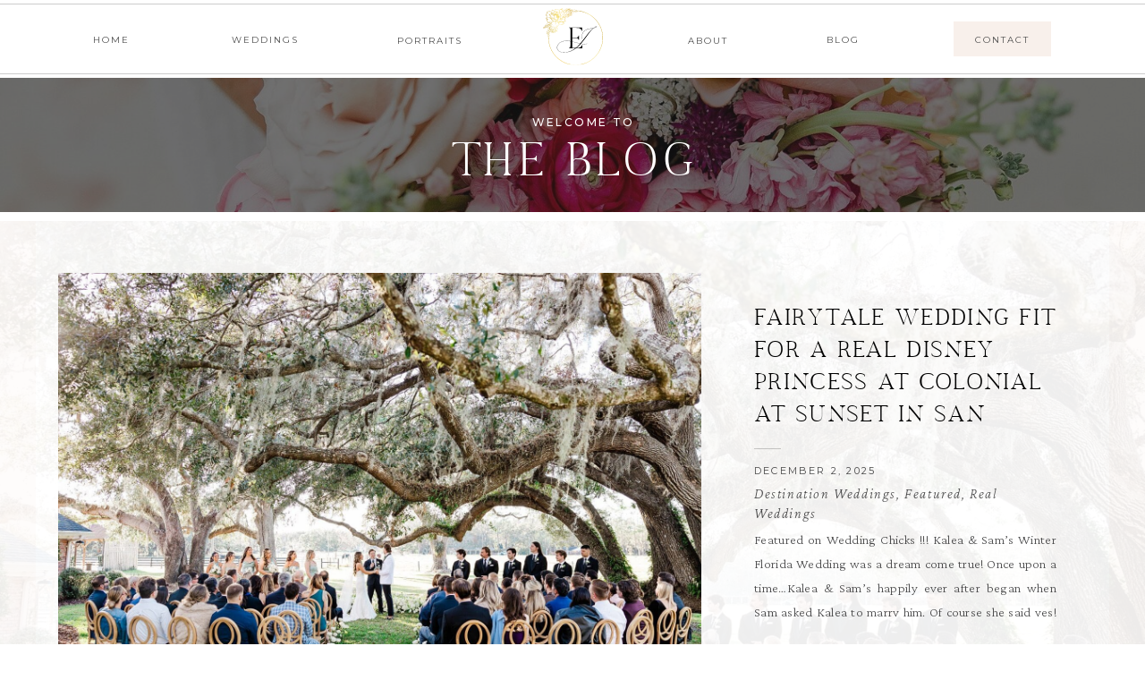

--- FILE ---
content_type: text/html; charset=UTF-8
request_url: https://expeditionjoy.com/tag/vintage/
body_size: 22241
content:
<!DOCTYPE html>
<html lang="en-US" class="d">
<head>
<link rel="stylesheet" type="text/css" href="//lib.showit.co/engine/2.6.4/showit.css" />
<meta name='robots' content='index, follow, max-image-preview:large, max-snippet:-1, max-video-preview:-1' />

            <script data-no-defer="1" data-ezscrex="false" data-cfasync="false" data-pagespeed-no-defer data-cookieconsent="ignore">
                var ctPublicFunctions = {"_ajax_nonce":"3e6bc98f06","_rest_nonce":"222d4cedb4","_ajax_url":"\/wp-admin\/admin-ajax.php","_rest_url":"https:\/\/expeditionjoy.com\/wp-json\/","data__cookies_type":"native","data__ajax_type":"custom_ajax","data__bot_detector_enabled":1,"data__frontend_data_log_enabled":1,"cookiePrefix":"","wprocket_detected":false,"host_url":"expeditionjoy.com","text__ee_click_to_select":"Click to select the whole data","text__ee_original_email":"The complete one is","text__ee_got_it":"Got it","text__ee_blocked":"Blocked","text__ee_cannot_connect":"Cannot connect","text__ee_cannot_decode":"Can not decode email. Unknown reason","text__ee_email_decoder":"CleanTalk email decoder","text__ee_wait_for_decoding":"The magic is on the way!","text__ee_decoding_process":"Please wait a few seconds while we decode the contact data."}
            </script>
        
            <script data-no-defer="1" data-ezscrex="false" data-cfasync="false" data-pagespeed-no-defer data-cookieconsent="ignore">
                var ctPublic = {"_ajax_nonce":"3e6bc98f06","settings__forms__check_internal":"0","settings__forms__check_external":"0","settings__forms__force_protection":0,"settings__forms__search_test":"0","settings__data__bot_detector_enabled":1,"settings__sfw__anti_crawler":0,"blog_home":"https:\/\/expeditionjoy.com\/","pixel__setting":"3","pixel__enabled":false,"pixel__url":"https:\/\/moderate11-v4.cleantalk.org\/pixel\/4ca3c4708599cb8b4e9647614d535fde.gif","data__email_check_before_post":"1","data__email_check_exist_post":1,"data__cookies_type":"native","data__key_is_ok":true,"data__visible_fields_required":true,"wl_brandname":"Anti-Spam by CleanTalk","wl_brandname_short":"CleanTalk","ct_checkjs_key":1961283001,"emailEncoderPassKey":"29976c42cc8746eafa6f651a8b5c68b1","bot_detector_forms_excluded":"W10=","advancedCacheExists":false,"varnishCacheExists":false,"wc_ajax_add_to_cart":false}
            </script>
        
	<!-- This site is optimized with the Yoast SEO plugin v26.0 - https://yoast.com/wordpress/plugins/seo/ -->
	<title>vintage Archives - expeditionjoy.com</title>
	<link rel="canonical" href="https://expeditionjoy.com/tag/vintage/" />
	<meta property="og:locale" content="en_US" />
	<meta property="og:type" content="article" />
	<meta property="og:title" content="vintage Archives - expeditionjoy.com" />
	<meta property="og:url" content="https://expeditionjoy.com/tag/vintage/" />
	<meta property="og:site_name" content="expeditionjoy.com" />
	<meta property="og:image" content="https://expeditionjoy.com/wp-content/uploads/sites/9430/2020/09/Summer-Coffe-Shop-Kava-Diem-Intimate-Wedding-Photography-St-Charles-IL_0247.jpg" />
	<meta property="og:image:width" content="1200" />
	<meta property="og:image:height" content="800" />
	<meta property="og:image:type" content="image/jpeg" />
	<meta name="twitter:card" content="summary_large_image" />
	<script type="application/ld+json" class="yoast-schema-graph">{"@context":"https://schema.org","@graph":[{"@type":"CollectionPage","@id":"https://expeditionjoy.com/tag/vintage/","url":"https://expeditionjoy.com/tag/vintage/","name":"vintage Archives - expeditionjoy.com","isPartOf":{"@id":"https://expeditionjoy.com/#website"},"primaryImageOfPage":{"@id":"https://expeditionjoy.com/tag/vintage/#primaryimage"},"image":{"@id":"https://expeditionjoy.com/tag/vintage/#primaryimage"},"thumbnailUrl":"https://expeditionjoy.com/wp-content/uploads/sites/9430/2024/05/Classic-Vintage-Inspired-Elopement-at-Maplewood-NJ-Courthouse-Wedding_0122.jpg","breadcrumb":{"@id":"https://expeditionjoy.com/tag/vintage/#breadcrumb"},"inLanguage":"en-US"},{"@type":"ImageObject","inLanguage":"en-US","@id":"https://expeditionjoy.com/tag/vintage/#primaryimage","url":"https://expeditionjoy.com/wp-content/uploads/sites/9430/2024/05/Classic-Vintage-Inspired-Elopement-at-Maplewood-NJ-Courthouse-Wedding_0122.jpg","contentUrl":"https://expeditionjoy.com/wp-content/uploads/sites/9430/2024/05/Classic-Vintage-Inspired-Elopement-at-Maplewood-NJ-Courthouse-Wedding_0122.jpg","width":2200,"height":1100},{"@type":"BreadcrumbList","@id":"https://expeditionjoy.com/tag/vintage/#breadcrumb","itemListElement":[{"@type":"ListItem","position":1,"name":"Home","item":"https://expeditionjoy.com/"},{"@type":"ListItem","position":2,"name":"vintage"}]},{"@type":"WebSite","@id":"https://expeditionjoy.com/#website","url":"https://expeditionjoy.com/","name":"expeditionjoy.com","description":"","publisher":{"@id":"https://expeditionjoy.com/#organization"},"potentialAction":[{"@type":"SearchAction","target":{"@type":"EntryPoint","urlTemplate":"https://expeditionjoy.com/?s={search_term_string}"},"query-input":{"@type":"PropertyValueSpecification","valueRequired":true,"valueName":"search_term_string"}}],"inLanguage":"en-US"},{"@type":"Organization","@id":"https://expeditionjoy.com/#organization","name":"Expedition Joy","url":"https://expeditionjoy.com/","logo":{"@type":"ImageObject","inLanguage":"en-US","@id":"https://expeditionjoy.com/#/schema/logo/image/","url":"https://expeditionjoy.com/wp-content/uploads/sites/9430/2022/04/weddingceremonythestandardchicago-scaled.jpg","contentUrl":"https://expeditionjoy.com/wp-content/uploads/sites/9430/2022/04/weddingceremonythestandardchicago-scaled.jpg","width":2560,"height":1707,"caption":"Expedition Joy"},"image":{"@id":"https://expeditionjoy.com/#/schema/logo/image/"},"sameAs":["http://www.facebook.com/expeditionjoy","http://www.instagram.com/expeditionjoy","https://www.pinterest.com/expeditionjoy/"]}]}</script>
	<!-- / Yoast SEO plugin. -->


<link rel='dns-prefetch' href='//fd.cleantalk.org' />
<link rel="alternate" type="application/rss+xml" title="expeditionjoy.com &raquo; Feed" href="https://expeditionjoy.com/feed/" />
<link rel="alternate" type="application/rss+xml" title="expeditionjoy.com &raquo; Comments Feed" href="https://expeditionjoy.com/comments/feed/" />
<link rel="alternate" type="application/rss+xml" title="expeditionjoy.com &raquo; vintage Tag Feed" href="https://expeditionjoy.com/tag/vintage/feed/" />
<script type="text/javascript">
/* <![CDATA[ */
window._wpemojiSettings = {"baseUrl":"https:\/\/s.w.org\/images\/core\/emoji\/16.0.1\/72x72\/","ext":".png","svgUrl":"https:\/\/s.w.org\/images\/core\/emoji\/16.0.1\/svg\/","svgExt":".svg","source":{"concatemoji":"https:\/\/expeditionjoy.com\/wp-includes\/js\/wp-emoji-release.min.js?ver=6.8.3"}};
/*! This file is auto-generated */
!function(s,n){var o,i,e;function c(e){try{var t={supportTests:e,timestamp:(new Date).valueOf()};sessionStorage.setItem(o,JSON.stringify(t))}catch(e){}}function p(e,t,n){e.clearRect(0,0,e.canvas.width,e.canvas.height),e.fillText(t,0,0);var t=new Uint32Array(e.getImageData(0,0,e.canvas.width,e.canvas.height).data),a=(e.clearRect(0,0,e.canvas.width,e.canvas.height),e.fillText(n,0,0),new Uint32Array(e.getImageData(0,0,e.canvas.width,e.canvas.height).data));return t.every(function(e,t){return e===a[t]})}function u(e,t){e.clearRect(0,0,e.canvas.width,e.canvas.height),e.fillText(t,0,0);for(var n=e.getImageData(16,16,1,1),a=0;a<n.data.length;a++)if(0!==n.data[a])return!1;return!0}function f(e,t,n,a){switch(t){case"flag":return n(e,"\ud83c\udff3\ufe0f\u200d\u26a7\ufe0f","\ud83c\udff3\ufe0f\u200b\u26a7\ufe0f")?!1:!n(e,"\ud83c\udde8\ud83c\uddf6","\ud83c\udde8\u200b\ud83c\uddf6")&&!n(e,"\ud83c\udff4\udb40\udc67\udb40\udc62\udb40\udc65\udb40\udc6e\udb40\udc67\udb40\udc7f","\ud83c\udff4\u200b\udb40\udc67\u200b\udb40\udc62\u200b\udb40\udc65\u200b\udb40\udc6e\u200b\udb40\udc67\u200b\udb40\udc7f");case"emoji":return!a(e,"\ud83e\udedf")}return!1}function g(e,t,n,a){var r="undefined"!=typeof WorkerGlobalScope&&self instanceof WorkerGlobalScope?new OffscreenCanvas(300,150):s.createElement("canvas"),o=r.getContext("2d",{willReadFrequently:!0}),i=(o.textBaseline="top",o.font="600 32px Arial",{});return e.forEach(function(e){i[e]=t(o,e,n,a)}),i}function t(e){var t=s.createElement("script");t.src=e,t.defer=!0,s.head.appendChild(t)}"undefined"!=typeof Promise&&(o="wpEmojiSettingsSupports",i=["flag","emoji"],n.supports={everything:!0,everythingExceptFlag:!0},e=new Promise(function(e){s.addEventListener("DOMContentLoaded",e,{once:!0})}),new Promise(function(t){var n=function(){try{var e=JSON.parse(sessionStorage.getItem(o));if("object"==typeof e&&"number"==typeof e.timestamp&&(new Date).valueOf()<e.timestamp+604800&&"object"==typeof e.supportTests)return e.supportTests}catch(e){}return null}();if(!n){if("undefined"!=typeof Worker&&"undefined"!=typeof OffscreenCanvas&&"undefined"!=typeof URL&&URL.createObjectURL&&"undefined"!=typeof Blob)try{var e="postMessage("+g.toString()+"("+[JSON.stringify(i),f.toString(),p.toString(),u.toString()].join(",")+"));",a=new Blob([e],{type:"text/javascript"}),r=new Worker(URL.createObjectURL(a),{name:"wpTestEmojiSupports"});return void(r.onmessage=function(e){c(n=e.data),r.terminate(),t(n)})}catch(e){}c(n=g(i,f,p,u))}t(n)}).then(function(e){for(var t in e)n.supports[t]=e[t],n.supports.everything=n.supports.everything&&n.supports[t],"flag"!==t&&(n.supports.everythingExceptFlag=n.supports.everythingExceptFlag&&n.supports[t]);n.supports.everythingExceptFlag=n.supports.everythingExceptFlag&&!n.supports.flag,n.DOMReady=!1,n.readyCallback=function(){n.DOMReady=!0}}).then(function(){return e}).then(function(){var e;n.supports.everything||(n.readyCallback(),(e=n.source||{}).concatemoji?t(e.concatemoji):e.wpemoji&&e.twemoji&&(t(e.twemoji),t(e.wpemoji)))}))}((window,document),window._wpemojiSettings);
/* ]]> */
</script>
<style id='wp-emoji-styles-inline-css' type='text/css'>

	img.wp-smiley, img.emoji {
		display: inline !important;
		border: none !important;
		box-shadow: none !important;
		height: 1em !important;
		width: 1em !important;
		margin: 0 0.07em !important;
		vertical-align: -0.1em !important;
		background: none !important;
		padding: 0 !important;
	}
</style>
<link rel='stylesheet' id='wp-block-library-css' href='https://expeditionjoy.com/wp-includes/css/dist/block-library/style.min.css?ver=6.8.3' type='text/css' media='all' />
<style id='classic-theme-styles-inline-css' type='text/css'>
/*! This file is auto-generated */
.wp-block-button__link{color:#fff;background-color:#32373c;border-radius:9999px;box-shadow:none;text-decoration:none;padding:calc(.667em + 2px) calc(1.333em + 2px);font-size:1.125em}.wp-block-file__button{background:#32373c;color:#fff;text-decoration:none}
</style>
<style id='global-styles-inline-css' type='text/css'>
:root{--wp--preset--aspect-ratio--square: 1;--wp--preset--aspect-ratio--4-3: 4/3;--wp--preset--aspect-ratio--3-4: 3/4;--wp--preset--aspect-ratio--3-2: 3/2;--wp--preset--aspect-ratio--2-3: 2/3;--wp--preset--aspect-ratio--16-9: 16/9;--wp--preset--aspect-ratio--9-16: 9/16;--wp--preset--color--black: #000000;--wp--preset--color--cyan-bluish-gray: #abb8c3;--wp--preset--color--white: #ffffff;--wp--preset--color--pale-pink: #f78da7;--wp--preset--color--vivid-red: #cf2e2e;--wp--preset--color--luminous-vivid-orange: #ff6900;--wp--preset--color--luminous-vivid-amber: #fcb900;--wp--preset--color--light-green-cyan: #7bdcb5;--wp--preset--color--vivid-green-cyan: #00d084;--wp--preset--color--pale-cyan-blue: #8ed1fc;--wp--preset--color--vivid-cyan-blue: #0693e3;--wp--preset--color--vivid-purple: #9b51e0;--wp--preset--gradient--vivid-cyan-blue-to-vivid-purple: linear-gradient(135deg,rgba(6,147,227,1) 0%,rgb(155,81,224) 100%);--wp--preset--gradient--light-green-cyan-to-vivid-green-cyan: linear-gradient(135deg,rgb(122,220,180) 0%,rgb(0,208,130) 100%);--wp--preset--gradient--luminous-vivid-amber-to-luminous-vivid-orange: linear-gradient(135deg,rgba(252,185,0,1) 0%,rgba(255,105,0,1) 100%);--wp--preset--gradient--luminous-vivid-orange-to-vivid-red: linear-gradient(135deg,rgba(255,105,0,1) 0%,rgb(207,46,46) 100%);--wp--preset--gradient--very-light-gray-to-cyan-bluish-gray: linear-gradient(135deg,rgb(238,238,238) 0%,rgb(169,184,195) 100%);--wp--preset--gradient--cool-to-warm-spectrum: linear-gradient(135deg,rgb(74,234,220) 0%,rgb(151,120,209) 20%,rgb(207,42,186) 40%,rgb(238,44,130) 60%,rgb(251,105,98) 80%,rgb(254,248,76) 100%);--wp--preset--gradient--blush-light-purple: linear-gradient(135deg,rgb(255,206,236) 0%,rgb(152,150,240) 100%);--wp--preset--gradient--blush-bordeaux: linear-gradient(135deg,rgb(254,205,165) 0%,rgb(254,45,45) 50%,rgb(107,0,62) 100%);--wp--preset--gradient--luminous-dusk: linear-gradient(135deg,rgb(255,203,112) 0%,rgb(199,81,192) 50%,rgb(65,88,208) 100%);--wp--preset--gradient--pale-ocean: linear-gradient(135deg,rgb(255,245,203) 0%,rgb(182,227,212) 50%,rgb(51,167,181) 100%);--wp--preset--gradient--electric-grass: linear-gradient(135deg,rgb(202,248,128) 0%,rgb(113,206,126) 100%);--wp--preset--gradient--midnight: linear-gradient(135deg,rgb(2,3,129) 0%,rgb(40,116,252) 100%);--wp--preset--font-size--small: 13px;--wp--preset--font-size--medium: 20px;--wp--preset--font-size--large: 36px;--wp--preset--font-size--x-large: 42px;--wp--preset--spacing--20: 0.44rem;--wp--preset--spacing--30: 0.67rem;--wp--preset--spacing--40: 1rem;--wp--preset--spacing--50: 1.5rem;--wp--preset--spacing--60: 2.25rem;--wp--preset--spacing--70: 3.38rem;--wp--preset--spacing--80: 5.06rem;--wp--preset--shadow--natural: 6px 6px 9px rgba(0, 0, 0, 0.2);--wp--preset--shadow--deep: 12px 12px 50px rgba(0, 0, 0, 0.4);--wp--preset--shadow--sharp: 6px 6px 0px rgba(0, 0, 0, 0.2);--wp--preset--shadow--outlined: 6px 6px 0px -3px rgba(255, 255, 255, 1), 6px 6px rgba(0, 0, 0, 1);--wp--preset--shadow--crisp: 6px 6px 0px rgba(0, 0, 0, 1);}:where(.is-layout-flex){gap: 0.5em;}:where(.is-layout-grid){gap: 0.5em;}body .is-layout-flex{display: flex;}.is-layout-flex{flex-wrap: wrap;align-items: center;}.is-layout-flex > :is(*, div){margin: 0;}body .is-layout-grid{display: grid;}.is-layout-grid > :is(*, div){margin: 0;}:where(.wp-block-columns.is-layout-flex){gap: 2em;}:where(.wp-block-columns.is-layout-grid){gap: 2em;}:where(.wp-block-post-template.is-layout-flex){gap: 1.25em;}:where(.wp-block-post-template.is-layout-grid){gap: 1.25em;}.has-black-color{color: var(--wp--preset--color--black) !important;}.has-cyan-bluish-gray-color{color: var(--wp--preset--color--cyan-bluish-gray) !important;}.has-white-color{color: var(--wp--preset--color--white) !important;}.has-pale-pink-color{color: var(--wp--preset--color--pale-pink) !important;}.has-vivid-red-color{color: var(--wp--preset--color--vivid-red) !important;}.has-luminous-vivid-orange-color{color: var(--wp--preset--color--luminous-vivid-orange) !important;}.has-luminous-vivid-amber-color{color: var(--wp--preset--color--luminous-vivid-amber) !important;}.has-light-green-cyan-color{color: var(--wp--preset--color--light-green-cyan) !important;}.has-vivid-green-cyan-color{color: var(--wp--preset--color--vivid-green-cyan) !important;}.has-pale-cyan-blue-color{color: var(--wp--preset--color--pale-cyan-blue) !important;}.has-vivid-cyan-blue-color{color: var(--wp--preset--color--vivid-cyan-blue) !important;}.has-vivid-purple-color{color: var(--wp--preset--color--vivid-purple) !important;}.has-black-background-color{background-color: var(--wp--preset--color--black) !important;}.has-cyan-bluish-gray-background-color{background-color: var(--wp--preset--color--cyan-bluish-gray) !important;}.has-white-background-color{background-color: var(--wp--preset--color--white) !important;}.has-pale-pink-background-color{background-color: var(--wp--preset--color--pale-pink) !important;}.has-vivid-red-background-color{background-color: var(--wp--preset--color--vivid-red) !important;}.has-luminous-vivid-orange-background-color{background-color: var(--wp--preset--color--luminous-vivid-orange) !important;}.has-luminous-vivid-amber-background-color{background-color: var(--wp--preset--color--luminous-vivid-amber) !important;}.has-light-green-cyan-background-color{background-color: var(--wp--preset--color--light-green-cyan) !important;}.has-vivid-green-cyan-background-color{background-color: var(--wp--preset--color--vivid-green-cyan) !important;}.has-pale-cyan-blue-background-color{background-color: var(--wp--preset--color--pale-cyan-blue) !important;}.has-vivid-cyan-blue-background-color{background-color: var(--wp--preset--color--vivid-cyan-blue) !important;}.has-vivid-purple-background-color{background-color: var(--wp--preset--color--vivid-purple) !important;}.has-black-border-color{border-color: var(--wp--preset--color--black) !important;}.has-cyan-bluish-gray-border-color{border-color: var(--wp--preset--color--cyan-bluish-gray) !important;}.has-white-border-color{border-color: var(--wp--preset--color--white) !important;}.has-pale-pink-border-color{border-color: var(--wp--preset--color--pale-pink) !important;}.has-vivid-red-border-color{border-color: var(--wp--preset--color--vivid-red) !important;}.has-luminous-vivid-orange-border-color{border-color: var(--wp--preset--color--luminous-vivid-orange) !important;}.has-luminous-vivid-amber-border-color{border-color: var(--wp--preset--color--luminous-vivid-amber) !important;}.has-light-green-cyan-border-color{border-color: var(--wp--preset--color--light-green-cyan) !important;}.has-vivid-green-cyan-border-color{border-color: var(--wp--preset--color--vivid-green-cyan) !important;}.has-pale-cyan-blue-border-color{border-color: var(--wp--preset--color--pale-cyan-blue) !important;}.has-vivid-cyan-blue-border-color{border-color: var(--wp--preset--color--vivid-cyan-blue) !important;}.has-vivid-purple-border-color{border-color: var(--wp--preset--color--vivid-purple) !important;}.has-vivid-cyan-blue-to-vivid-purple-gradient-background{background: var(--wp--preset--gradient--vivid-cyan-blue-to-vivid-purple) !important;}.has-light-green-cyan-to-vivid-green-cyan-gradient-background{background: var(--wp--preset--gradient--light-green-cyan-to-vivid-green-cyan) !important;}.has-luminous-vivid-amber-to-luminous-vivid-orange-gradient-background{background: var(--wp--preset--gradient--luminous-vivid-amber-to-luminous-vivid-orange) !important;}.has-luminous-vivid-orange-to-vivid-red-gradient-background{background: var(--wp--preset--gradient--luminous-vivid-orange-to-vivid-red) !important;}.has-very-light-gray-to-cyan-bluish-gray-gradient-background{background: var(--wp--preset--gradient--very-light-gray-to-cyan-bluish-gray) !important;}.has-cool-to-warm-spectrum-gradient-background{background: var(--wp--preset--gradient--cool-to-warm-spectrum) !important;}.has-blush-light-purple-gradient-background{background: var(--wp--preset--gradient--blush-light-purple) !important;}.has-blush-bordeaux-gradient-background{background: var(--wp--preset--gradient--blush-bordeaux) !important;}.has-luminous-dusk-gradient-background{background: var(--wp--preset--gradient--luminous-dusk) !important;}.has-pale-ocean-gradient-background{background: var(--wp--preset--gradient--pale-ocean) !important;}.has-electric-grass-gradient-background{background: var(--wp--preset--gradient--electric-grass) !important;}.has-midnight-gradient-background{background: var(--wp--preset--gradient--midnight) !important;}.has-small-font-size{font-size: var(--wp--preset--font-size--small) !important;}.has-medium-font-size{font-size: var(--wp--preset--font-size--medium) !important;}.has-large-font-size{font-size: var(--wp--preset--font-size--large) !important;}.has-x-large-font-size{font-size: var(--wp--preset--font-size--x-large) !important;}
:where(.wp-block-post-template.is-layout-flex){gap: 1.25em;}:where(.wp-block-post-template.is-layout-grid){gap: 1.25em;}
:where(.wp-block-columns.is-layout-flex){gap: 2em;}:where(.wp-block-columns.is-layout-grid){gap: 2em;}
:root :where(.wp-block-pullquote){font-size: 1.5em;line-height: 1.6;}
</style>
<link rel='stylesheet' id='cleantalk-public-css-css' href='https://expeditionjoy.com/wp-content/plugins/cleantalk-spam-protect/css/cleantalk-public.min.css?ver=6.64_1758576198' type='text/css' media='all' />
<link rel='stylesheet' id='cleantalk-email-decoder-css-css' href='https://expeditionjoy.com/wp-content/plugins/cleantalk-spam-protect/css/cleantalk-email-decoder.min.css?ver=6.64_1758576198' type='text/css' media='all' />
<script type="text/javascript" src="https://expeditionjoy.com/wp-content/plugins/cleantalk-spam-protect/js/apbct-public-bundle.min.js?ver=6.64_1758576198" id="apbct-public-bundle.min-js-js"></script>
<script type="text/javascript" src="https://fd.cleantalk.org/ct-bot-detector-wrapper.js?ver=6.64" id="ct_bot_detector-js" defer="defer" data-wp-strategy="defer"></script>
<script type="text/javascript" src="https://expeditionjoy.com/wp-includes/js/jquery/jquery.min.js?ver=3.7.1" id="jquery-core-js"></script>
<script type="text/javascript" src="https://expeditionjoy.com/wp-includes/js/jquery/jquery-migrate.min.js?ver=3.4.1" id="jquery-migrate-js"></script>
<script type="text/javascript" src="https://expeditionjoy.com/wp-content/plugins/showit/public/js/showit.js?ver=1765978825" id="si-script-js"></script>
<link rel="https://api.w.org/" href="https://expeditionjoy.com/wp-json/" /><link rel="alternate" title="JSON" type="application/json" href="https://expeditionjoy.com/wp-json/wp/v2/tags/149" /><link rel="EditURI" type="application/rsd+xml" title="RSD" href="https://expeditionjoy.com/xmlrpc.php?rsd" />
<style type="text/css">.recentcomments a{display:inline !important;padding:0 !important;margin:0 !important;}</style>
<meta charset="UTF-8" />
<meta name="viewport" content="width=device-width, initial-scale=1" />
<link rel="icon" type="image/png" href="//static.showit.co/200/6YbNGTozTZWVlInSNopJPw/83579/brandmark-2-gold.png" />
<link rel="preconnect" href="https://static.showit.co" />

<link rel="preconnect" href="https://fonts.googleapis.com">
<link rel="preconnect" href="https://fonts.gstatic.com" crossorigin>
<link href="https://fonts.googleapis.com/css?family=Montserrat:regular|Libre+Baskerville:regular|Montserrat:500|Crimson+Pro:200italic|Crimson+Pro:200|Montserrat:400" rel="stylesheet" type="text/css"/>
<style>
@font-face{font-family:Sundays;src:url('//static.showit.co/file/NGD4FGdbRRW-O-Pn8Bg6oQ/83579/sundays-webfont.woff');}
@font-face{font-family:Boheme Floral;src:url('//static.showit.co/file/fNsQYfZiQFebHVZy4tethA/83579/boheme_floral-webfont.woff');}
</style>
<script id="init_data" type="application/json">
{"mobile":{"w":320},"desktop":{"w":1200,"defaultTrIn":{"type":"fade"},"defaultTrOut":{"type":"fade"},"bgFillType":"color","bgColor":"#000000:0"},"sid":"dlbqxfoiqjg_qlqwpo9liq","break":768,"assetURL":"//static.showit.co","contactFormId":"83579/195993","cfAction":"aHR0cHM6Ly9jbGllbnRzZXJ2aWNlLnNob3dpdC5jby9jb250YWN0Zm9ybQ==","sgAction":"aHR0cHM6Ly9jbGllbnRzZXJ2aWNlLnNob3dpdC5jby9zb2NpYWxncmlk","blockData":[{"slug":"navigation","visible":"a","states":[],"d":{"h":87,"w":1200,"locking":{"offset":0,"side":"st"},"bgFillType":"color","bgColor":"#ffffff:95","bgMediaType":"none"},"m":{"h":85,"w":320,"bgFillType":"color","bgColor":"#ffffff","bgMediaType":"none"}},{"slug":"banner","visible":"a","states":[],"d":{"h":150,"w":1200,"bgFillType":"color","bgColor":"colors-1","bgMediaType":"image","bgImage":{"key":"82m0F-A7_bc-eFGpHVQGqg/83579/chicago_tampa_florida_wedding_photographer_0355.jpg","aspect_ratio":1.50143,"title":"Chicago Tampa Florida Wedding Photographer_0355","type":"asset"},"bgOpacity":40,"bgPos":"cm","bgScale":"cover","bgScroll":"x"},"m":{"h":123,"w":320,"bgFillType":"color","bgColor":"colors-1","bgMediaType":"image","bgImage":{"key":"82m0F-A7_bc-eFGpHVQGqg/83579/chicago_tampa_florida_wedding_photographer_0355.jpg","aspect_ratio":1.50143,"title":"Chicago Tampa Florida Wedding Photographer_0355","type":"asset"},"bgOpacity":40,"bgPos":"cm","bgScale":"cover","bgScroll":"x"}},{"slug":"spacer","visible":"a","states":[],"d":{"h":10,"w":1200,"bgFillType":"color","bgColor":"colors-7","bgMediaType":"none"},"m":{"h":10,"w":320,"bgFillType":"color","bgColor":"colors-7","bgMediaType":"none"}},{"slug":"featured","visible":"a","states":[{"d":{"bgFillType":"color","bgColor":"#000000:0","bgMediaType":"none"},"m":{"bgFillType":"color","bgColor":"#000000:0","bgMediaType":"none"},"slug":"view-1"}],"d":{"h":600,"w":1200,"trIn":{"type":"fade","duration":1},"trOut":{"type":"fade","duration":1},"aav":5,"stateTrIn":{"type":"fade","duration":1},"stateTrOut":{"type":"fade","duration":1},"bgFillType":"color","bgColor":"colors-6:20","bgMediaType":"none","tr":{"in":{"cl":"fadeIn","d":1,"dl":"0"},"out":{"cl":"fadeOut","d":1,"dl":"0"}}},"m":{"h":479,"w":320,"trIn":{"type":"fade","duration":1},"trOut":{"type":"fade","duration":1},"aav":5,"stateTrIn":{"type":"fade","duration":1},"stateTrOut":{"type":"fade","duration":1},"bgFillType":"color","bgColor":"colors-6:20","bgMediaType":"none","tr":{"in":{"cl":"fadeIn","d":1,"dl":"0"},"out":{"cl":"fadeOut","d":1,"dl":"0"}}},"wpPostLookup":true,"stateTrans":[{"d":{"in":{"cl":"fadeIn","d":1,"dl":"0","od":"fadeIn"},"out":{"cl":"fadeOut","d":1,"dl":"0","od":"fadeOut"}},"m":{"in":{"cl":"fadeIn","d":1,"dl":"0","od":"fadeIn"},"out":{"cl":"fadeOut","d":1,"dl":"0","od":"fadeOut"}}}]},{"slug":"categories","visible":"a","states":[],"d":{"h":463,"w":1200,"bgFillType":"color","bgColor":"colors-7","bgMediaType":"none"},"m":{"h":625,"w":320,"bgFillType":"color","bgColor":"colors-7","bgMediaType":"none"},"ps":[{"trigger":"onscreen","type":"show","block":"navigation"}]},{"slug":"sidebar","visible":"d","states":[],"d":{"h":5,"w":1200,"locking":{"offset":100},"nature":"dH","bgFillType":"color","bgColor":"colors-5","bgMediaType":"none"},"m":{"h":200,"w":320,"bgFillType":"color","bgColor":"#FFFFFF","bgMediaType":"none"}},{"slug":"post-layout-1","visible":"a","states":[],"d":{"h":475,"w":1200,"locking":{"offset":100},"nature":"dH","bgFillType":"color","bgColor":"#FFFFFF","bgMediaType":"none"},"m":{"h":521,"w":320,"nature":"dH","bgFillType":"color","bgColor":"#FFFFFF","bgMediaType":"none"}},{"slug":"post-layout-2","visible":"a","states":[],"d":{"h":475,"w":1200,"locking":{"offset":100},"nature":"dH","bgFillType":"color","bgColor":"#FFFFFF","bgMediaType":"none"},"m":{"h":521,"w":320,"nature":"dH","bgFillType":"color","bgColor":"#FFFFFF","bgMediaType":"none"}},{"slug":"end-post-loop","visible":"a","states":[],"d":{"h":1,"w":1200,"bgFillType":"color","bgColor":"#FFFFFF","bgMediaType":"none"},"m":{"h":1,"w":320,"bgFillType":"color","bgColor":"#FFFFFF","bgMediaType":"none"}},{"slug":"pagination","visible":"a","states":[],"d":{"h":79,"w":1200,"nature":"dH","bgFillType":"color","bgColor":"colors-6","bgMediaType":"none"},"m":{"h":61,"w":320,"nature":"dH","bgFillType":"color","bgColor":"colors-6","bgMediaType":"none"}},{"slug":"spacer-1","visible":"a","states":[],"d":{"h":10,"w":1200,"bgFillType":"color","bgColor":"colors-7","bgMediaType":"none"},"m":{"h":10,"w":320,"bgFillType":"color","bgColor":"colors-7","bgMediaType":"none"}},{"slug":"contact","visible":"a","states":[],"d":{"h":580,"w":1200,"bgFillType":"color","bgColor":"colors-7:50","bgMediaType":"image","bgImage":{"key":"yFptEFEJz0vU7SpHJoaQRw/83579/chicago_tampa_florida_wedding_photographer_0397.jpg","aspect_ratio":1.50036,"title":"Chicago Tampa Florida Wedding Photographer_0397","type":"asset"},"bgOpacity":20,"bgPos":"cm","bgScale":"cover","bgScroll":"x"},"m":{"h":510,"w":320,"bgFillType":"color","bgColor":"colors-7","bgMediaType":"image","bgImage":{"key":"yFptEFEJz0vU7SpHJoaQRw/83579/chicago_tampa_florida_wedding_photographer_0397.jpg","aspect_ratio":1.50036,"title":"Chicago Tampa Florida Wedding Photographer_0397","type":"asset"},"bgOpacity":20,"bgPos":"cm","bgScale":"cover","bgScroll":"x"}},{"slug":"spacer-2","visible":"a","states":[],"d":{"h":10,"w":1200,"bgFillType":"color","bgColor":"colors-7","bgMediaType":"none"},"m":{"h":10,"w":320,"bgFillType":"color","bgColor":"colors-7","bgMediaType":"none"}},{"slug":"footer","visible":"a","states":[],"d":{"h":450,"w":1200,"bgFillType":"color","bgColor":"colors-3","bgMediaType":"none"},"m":{"h":582,"w":320,"bgFillType":"color","bgColor":"colors-3","bgMediaType":"none"}},{"slug":"mobile-nav","visible":"m","states":[],"d":{"h":200,"w":1200,"bgFillType":"color","bgColor":"colors-7","bgMediaType":"none"},"m":{"h":446,"w":320,"locking":{"side":"t"},"bgFillType":"color","bgColor":"colors-6:90","bgMediaType":"none"}}],"elementData":[{"type":"simple","visible":"a","id":"navigation_0","blockId":"navigation","m":{"x":-2,"y":79,"w":325,"h":1,"a":0},"d":{"x":-23,"y":82,"w":1251,"h":1,"a":0,"lockH":"s"}},{"type":"text","visible":"d","id":"navigation_2","blockId":"navigation","m":{"x":122,"y":18,"w":75.60000000000001,"h":14,"a":0},"d":{"x":875,"y":35,"w":54,"h":17,"a":0}},{"type":"text","visible":"d","id":"navigation_3","blockId":"navigation","m":{"x":122,"y":18,"w":75.60000000000001,"h":14,"a":0},"d":{"x":216,"y":35,"w":80,"h":17,"a":0}},{"type":"text","visible":"d","id":"navigation_4","blockId":"navigation","m":{"x":122,"y":18,"w":75.60000000000001,"h":14,"a":0},"d":{"x":401,"y":36,"w":79,"h":17,"a":0}},{"type":"text","visible":"d","id":"navigation_5","blockId":"navigation","m":{"x":122,"y":18,"w":75.60000000000001,"h":14,"a":0},"d":{"x":727,"y":36,"w":48,"h":17,"a":0}},{"type":"simple","visible":"d","id":"navigation_6","blockId":"navigation","m":{"x":67,"y":94,"w":224,"h":71,"a":0},"d":{"x":1026,"y":24,"w":109,"h":39,"a":0}},{"type":"text","visible":"d","id":"navigation_7","blockId":"navigation","m":{"x":122,"y":18,"w":75.60000000000001,"h":14,"a":0},"d":{"x":1044,"y":35,"w":73,"h":17,"a":0}},{"type":"svg","visible":"a","id":"navigation_8","blockId":"navigation","m":{"x":9,"y":16,"w":56,"h":53,"a":0},"d":{"x":566,"y":9,"w":68,"h":64,"a":0},"c":{"key":"fLF8Y5ZsSk28SdqUV2Jxeg/83579/brandmark-1-gold.svg","aspect_ratio":1.05333}},{"type":"icon","visible":"m","id":"navigation_9","blockId":"navigation","m":{"x":279,"y":6,"w":37,"h":37,"a":0},"d":{"x":1161,"y":37,"w":35,"h":35,"a":0},"pc":[{"type":"show","block":"mobile-nav"}]},{"type":"simple","visible":"a","id":"navigation_10","blockId":"navigation","m":{"x":-10,"y":5,"w":340,"h":1,"a":0},"d":{"x":-23,"y":4,"w":1251,"h":1,"a":0,"lockH":"s"}},{"type":"text","visible":"d","id":"navigation_11","blockId":"navigation","m":{"x":122,"y":18,"w":75.60000000000001,"h":14,"a":0},"d":{"x":57,"y":35,"w":54,"h":17,"a":0}},{"type":"text","visible":"a","id":"banner_0","blockId":"banner","m":{"x":55,"y":54,"w":210,"h":37,"a":0},"d":{"x":239,"y":65,"w":723,"h":59,"a":0}},{"type":"text","visible":"a","id":"banner_1","blockId":"banner","m":{"x":50,"y":38,"w":221,"h":16,"a":0},"d":{"x":454,"y":39,"w":316,"h":20,"a":0}},{"type":"simple","visible":"a","id":"featured_view-1_0","blockId":"featured","m":{"x":0,"y":0,"w":320,"h":482,"a":0},"d":{"x":0,"y":0,"w":1200,"h":600,"a":0}},{"type":"graphic","visible":"a","id":"featured_view-1_1","blockId":"featured","m":{"x":0,"y":0,"w":320,"h":480,"a":0},"d":{"x":0,"y":0,"w":1200,"h":602,"a":0,"o":7,"gs":{"s":50},"lockH":"s"},"c":{"key":"1AqR_pITRj-GXUnViwNTRg/83579/6k6a2109.jpg","aspect_ratio":1.5}},{"type":"icon","visible":"a","id":"featured_view-1_2","blockId":"featured","m":{"x":93,"y":421,"w":32,"h":32,"a":0},"d":{"x":889,"y":479,"w":30,"h":30,"a":0}},{"type":"text","visible":"a","id":"featured_view-1_3","blockId":"featured","m":{"x":27,"y":428,"w":67,"h":17,"a":0},"d":{"x":803,"y":484,"w":83,"h":17,"a":0}},{"type":"text","visible":"a","id":"featured_view-1_4","blockId":"featured","m":{"x":27,"y":388,"w":266,"h":21,"a":0},"d":{"x":803,"y":343,"w":338,"h":99,"a":0}},{"type":"text","visible":"a","id":"featured_view-1_5","blockId":"featured","m":{"x":27,"y":362,"w":266,"h":18,"a":0},"d":{"x":803,"y":294,"w":338,"h":25,"a":0}},{"type":"text","visible":"a","id":"featured_view-1_6","blockId":"featured","m":{"x":27,"y":335,"w":265,"h":15,"a":0},"d":{"x":803,"y":270,"w":338,"h":15,"a":0}},{"type":"simple","visible":"a","id":"featured_view-1_7","blockId":"featured","m":{"x":27,"y":323,"w":30,"h":1,"a":0},"d":{"x":803,"y":254,"w":30,"h":1,"a":0}},{"type":"text","visible":"a","id":"featured_view-1_8","blockId":"featured","m":{"x":27,"y":201,"w":266,"h":102,"a":0},"d":{"x":803,"y":92,"w":338,"h":136,"a":0}},{"type":"graphic","visible":"a","id":"featured_view-1_9","blockId":"featured","m":{"x":11,"y":15,"w":298,"h":159,"a":0},"d":{"x":25,"y":58,"w":719,"h":485,"a":0},"c":{"key":"1AqR_pITRj-GXUnViwNTRg/83579/6k6a2109.jpg","aspect_ratio":1.5}},{"type":"text","visible":"a","id":"categories_0","blockId":"categories","m":{"x":100,"y":598,"w":121,"h":17,"a":0},"d":{"x":973,"y":365,"w":168,"h":17,"a":0}},{"type":"simple","visible":"d","id":"categories_1","blockId":"categories","m":{"x":48,"y":30,"w":224,"h":140,"a":0},"d":{"x":959,"y":100,"w":196,"h":250,"a":0}},{"type":"graphic","visible":"a","id":"categories_2","blockId":"categories","m":{"x":100,"y":445,"w":121,"h":146,"a":0},"d":{"x":971,"y":111,"w":173,"h":229,"a":0},"c":{"key":"qX4goVAWSjKRHTpl7AXXiQ/83579/brittany_bekas_-_2020_courtney_branding-81.jpg","aspect_ratio":0.66688}},{"type":"text","visible":"a","id":"categories_3","blockId":"categories","m":{"x":42,"y":406,"w":121,"h":17,"a":0},"d":{"x":776,"y":365,"w":141,"h":17,"a":0}},{"type":"simple","visible":"d","id":"categories_4","blockId":"categories","m":{"x":48,"y":30,"w":224,"h":140,"a":0},"d":{"x":748,"y":100,"w":196,"h":250,"a":0}},{"type":"graphic","visible":"a","id":"categories_5","blockId":"categories","m":{"x":42,"y":253,"w":121,"h":146,"a":0},"d":{"x":760,"y":111,"w":173,"h":229,"a":0},"c":{"key":"myCyK3qlRU-Gr_jw3RlRUw/83579/emma_jake_0008.jpg","aspect_ratio":0.66667}},{"type":"text","visible":"a","id":"categories_6","blockId":"categories","m":{"x":178,"y":406,"w":121,"h":17,"a":0},"d":{"x":551,"y":365,"w":168,"h":17,"a":0}},{"type":"simple","visible":"d","id":"categories_7","blockId":"categories","m":{"x":48,"y":30,"w":224,"h":140,"a":0},"d":{"x":537,"y":100,"w":196,"h":250,"a":0}},{"type":"graphic","visible":"a","id":"categories_8","blockId":"categories","m":{"x":178,"y":253,"w":121,"h":146,"a":0},"d":{"x":549,"y":111,"w":173,"h":229,"a":0},"c":{"key":"5OTCRRduToWO5FD_wbySvA/83579/839a9719.jpg","aspect_ratio":1.50013}},{"type":"text","visible":"a","id":"categories_9","blockId":"categories","m":{"x":42,"y":208,"w":121,"h":17,"a":0},"d":{"x":142,"y":365,"w":141,"h":17,"a":0}},{"type":"simple","visible":"d","id":"categories_10","blockId":"categories","m":{"x":48,"y":30,"w":224,"h":140,"a":0},"d":{"x":114,"y":100,"w":196,"h":250,"a":0}},{"type":"graphic","visible":"a","id":"categories_11","blockId":"categories","m":{"x":42,"y":55,"w":121,"h":146,"a":0},"d":{"x":126,"y":111,"w":173,"h":229,"a":0},"c":{"key":"afKsOCthQTucd2NJ1dV9Yw/83579/6k6a0925.jpg","aspect_ratio":0.66667}},{"type":"text","visible":"a","id":"categories_12","blockId":"categories","m":{"x":-152,"y":185,"w":352,"h":46,"a":270},"d":{"x":-120,"y":205,"w":383,"h":53,"a":-90}},{"type":"simple","visible":"m","id":"categories_13","blockId":"categories","m":{"x":-10,"y":13,"w":340,"h":1,"a":0},"d":{"x":-23,"y":14,"w":1251,"h":1,"a":0,"lockH":"s"}},{"type":"simple","visible":"m","id":"categories_14","blockId":"categories","m":{"x":-10,"y":9,"w":340,"h":1,"a":0},"d":{"x":-23,"y":11,"w":1251,"h":1,"a":0,"lockH":"s"}},{"type":"simple","visible":"a","id":"categories_15","blockId":"categories","m":{"x":-10,"y":676,"w":340,"h":1,"a":0},"d":{"x":-23,"y":14,"w":1251,"h":1,"a":0,"lockH":"s"}},{"type":"simple","visible":"a","id":"categories_16","blockId":"categories","m":{"x":-10,"y":672,"w":340,"h":1,"a":0},"d":{"x":-23,"y":11,"w":1251,"h":1,"a":0,"lockH":"s"}},{"type":"text","visible":"a","id":"categories_17","blockId":"categories","m":{"x":178,"y":208,"w":121,"h":17,"a":0},"d":{"x":353,"y":365,"w":141,"h":35,"a":0}},{"type":"simple","visible":"d","id":"categories_18","blockId":"categories","m":{"x":48,"y":30,"w":224,"h":140,"a":0},"d":{"x":325,"y":100,"w":196,"h":250,"a":0}},{"type":"graphic","visible":"a","id":"categories_19","blockId":"categories","m":{"x":178,"y":55,"w":121,"h":146,"a":0},"d":{"x":337,"y":111,"w":173,"h":229,"a":0},"c":{"key":"5s9RQBNvSQWZCAuT6zyz8Q/83579/img_8649-2.jpg","aspect_ratio":1.5}},{"type":"simple","visible":"a","id":"sidebar_0","blockId":"sidebar","m":{"x":48,"y":30,"w":224,"h":140,"a":0},"d":{"x":852,"y":0,"w":269,"h":1194,"a":0}},{"type":"graphic","visible":"a","id":"sidebar_1","blockId":"sidebar","m":{"x":48,"y":26,"w":224,"h":149,"a":0},"d":{"x":992,"y":1085,"w":129,"h":100,"a":0,"o":15},"c":{"key":"bC01pViFR6K4RXBORvoeZA/83579/brittany_bekas_-_2020_courtney_branding-100.jpg","aspect_ratio":0.66688}},{"type":"text","visible":"a","id":"sidebar_2","blockId":"sidebar","m":{"x":103,"y":90,"w":113.39999999999999,"h":21,"a":0},"d":{"x":1026,"y":1119,"w":61,"h":32,"a":0}},{"type":"graphic","visible":"a","id":"sidebar_3","blockId":"sidebar","m":{"x":48,"y":26,"w":224,"h":149,"a":0},"d":{"x":852,"y":1085,"w":129,"h":100,"a":0,"o":15},"c":{"key":"5RTRbog-TX2ZlLd8J8zFng/83579/brittany_bekas_-_2020_courtney_branding-141.jpg","aspect_ratio":0.66688}},{"type":"text","visible":"a","id":"sidebar_4","blockId":"sidebar","m":{"x":103,"y":90,"w":113.39999999999999,"h":21,"a":0},"d":{"x":886,"y":1119,"w":61,"h":32,"a":0}},{"type":"graphic","visible":"a","id":"sidebar_5","blockId":"sidebar","m":{"x":48,"y":26,"w":224,"h":149,"a":0},"d":{"x":992,"y":979,"w":129,"h":100,"a":0,"o":20},"c":{"key":"KzamHM8kSMqTHVuAej1v8A/83579/6k6a1332-2.jpg","aspect_ratio":1.50628}},{"type":"text","visible":"a","id":"sidebar_6","blockId":"sidebar","m":{"x":103,"y":90,"w":113.39999999999999,"h":21,"a":0},"d":{"x":1002,"y":1013,"w":109,"h":32,"a":0}},{"type":"text","visible":"a","id":"sidebar_7","blockId":"sidebar","m":{"x":109,"y":92,"w":102,"h":17,"a":0},"d":{"x":930,"y":938,"w":114,"h":19,"a":0}},{"type":"simple","visible":"a","id":"sidebar_8","blockId":"sidebar","m":{"x":27,"y":277,"w":267,"h":1,"a":0},"d":{"x":885,"y":912,"w":204,"h":1,"a":0}},{"type":"simple","visible":"a","id":"sidebar_9","blockId":"sidebar","m":{"x":35,"y":753,"w":165,"h":34,"a":0},"d":{"x":897,"y":850,"w":180,"h":43,"a":0}},{"type":"text","visible":"a","id":"sidebar_10","blockId":"sidebar","m":{"x":48,"y":762,"w":140,"h":17,"a":0},"d":{"x":916,"y":864,"w":141,"h":17,"a":0}},{"type":"simple","visible":"a","id":"sidebar_11","blockId":"sidebar","m":{"x":27,"y":277,"w":267,"h":1,"a":0},"d":{"x":885,"y":830,"w":204,"h":1,"a":0}},{"type":"text","visible":"a","id":"sidebar_12","blockId":"sidebar","m":{"x":103,"y":90,"w":113.39999999999999,"h":21,"a":0},"d":{"x":885,"y":780,"w":204,"h":22,"a":0}},{"type":"text","visible":"a","id":"sidebar_13","blockId":"sidebar","m":{"x":103,"y":90,"w":113.39999999999999,"h":21,"a":0},"d":{"x":885,"y":744,"w":204,"h":22,"a":0}},{"type":"text","visible":"a","id":"sidebar_14","blockId":"sidebar","m":{"x":103,"y":90,"w":113.39999999999999,"h":21,"a":0},"d":{"x":885,"y":707,"w":204,"h":22,"a":0}},{"type":"text","visible":"a","id":"sidebar_15","blockId":"sidebar","m":{"x":103,"y":90,"w":113.39999999999999,"h":21,"a":0},"d":{"x":885,"y":634,"w":204,"h":22,"a":0}},{"type":"text","visible":"a","id":"sidebar_16","blockId":"sidebar","m":{"x":109,"y":92,"w":102,"h":17,"a":0},"d":{"x":930,"y":603,"w":114,"h":19,"a":0}},{"type":"simple","visible":"a","id":"sidebar_17","blockId":"sidebar","m":{"x":27,"y":277,"w":267,"h":1,"a":0},"d":{"x":885,"y":570,"w":204,"h":1,"a":0}},{"type":"text","visible":"a","id":"sidebar_18","blockId":"sidebar","m":{"x":103,"y":90,"w":113.39999999999999,"h":21,"a":0},"d":{"x":885,"y":393,"w":204,"h":144,"a":0}},{"type":"text","visible":"a","id":"sidebar_19","blockId":"sidebar","m":{"x":93,"y":78,"w":135,"h":45,"a":0},"d":{"x":886,"y":339,"w":202,"h":27,"a":0}},{"type":"graphic","visible":"a","id":"sidebar_20","blockId":"sidebar","m":{"x":114,"y":30,"w":93,"h":140,"a":0},"d":{"x":885,"y":34,"w":204,"h":272,"a":0,"gs":{"s":100}},"c":{"key":"Nvq5oYJBTlKgRZfjgB17Lg/83579/brittany_bekas_-_2020_courtney_branding-156.jpg","aspect_ratio":0.66688}},{"type":"text","visible":"a","id":"sidebar_21","blockId":"sidebar","m":{"x":103,"y":90,"w":113.39999999999999,"h":21,"a":0},"d":{"x":885,"y":671,"w":204,"h":22,"a":0}},{"type":"graphic","visible":"a","id":"sidebar_22","blockId":"sidebar","m":{"x":48,"y":26,"w":224,"h":149,"a":0},"d":{"x":852,"y":979,"w":129,"h":100,"a":0,"o":50},"c":{"key":"krmh9A2ZgDSwz43gZCmxlw/83579/chicago_tampa_florida_wedding_photographer_0391.jpg","aspect_ratio":0.6672}},{"type":"text","visible":"a","id":"sidebar_23","blockId":"sidebar","m":{"x":103,"y":90,"w":113.39999999999999,"h":21,"a":0},"d":{"x":862,"y":1013,"w":109,"h":32,"a":0}},{"type":"icon","visible":"a","id":"post-layout-1_0","blockId":"post-layout-1","m":{"x":93,"y":464,"w":32,"h":32,"a":0},"d":{"x":476,"y":362,"w":30,"h":30,"a":0}},{"type":"text","visible":"a","id":"post-layout-1_1","blockId":"post-layout-1","m":{"x":27,"y":471,"w":67,"h":17,"a":0},"d":{"x":390,"y":367,"w":83,"h":17,"a":0}},{"type":"text","visible":"a","id":"post-layout-1_2","blockId":"post-layout-1","m":{"x":27,"y":431,"w":266,"h":21,"a":0},"d":{"x":390,"y":269,"w":338,"h":75,"a":0}},{"type":"text","visible":"a","id":"post-layout-1_3","blockId":"post-layout-1","m":{"x":27,"y":405,"w":266,"h":18,"a":0},"d":{"x":390,"y":237,"w":338,"h":15,"a":0}},{"type":"text","visible":"a","id":"post-layout-1_4","blockId":"post-layout-1","m":{"x":27,"y":378,"w":265,"h":15,"a":0},"d":{"x":390,"y":196,"w":338,"h":15,"a":0}},{"type":"simple","visible":"a","id":"post-layout-1_5","blockId":"post-layout-1","m":{"x":27,"y":366,"w":30,"h":1,"a":0},"d":{"x":390,"y":180,"w":30,"h":1,"a":0}},{"type":"text","visible":"a","id":"post-layout-1_6","blockId":"post-layout-1","m":{"x":27,"y":244,"w":266,"h":102,"a":0},"d":{"x":390,"y":84,"w":366,"h":78,"a":0}},{"type":"graphic","visible":"a","id":"post-layout-1_7","blockId":"post-layout-1","m":{"x":11,"y":20,"w":298,"h":195,"a":0,"gs":{"p":105}},"d":{"x":50,"y":33,"w":300,"h":412,"a":0,"gs":{"t":"cover","p":105}},"c":{"key":"QSeXLyo0R4-FqSiyIwM9Iw/83579/6k6a1556.jpg","aspect_ratio":1.45633}},{"type":"graphic","visible":"a","id":"post-layout-2_0","blockId":"post-layout-2","m":{"x":11,"y":20,"w":298,"h":195,"a":0,"gs":{"p":105}},"d":{"x":431,"y":33,"w":300,"h":412,"a":0,"gs":{"t":"cover","p":105}},"c":{"key":"1AqR_pITRj-GXUnViwNTRg/83579/6k6a2109.jpg","aspect_ratio":1.5}},{"type":"icon","visible":"a","id":"post-layout-2_1","blockId":"post-layout-2","m":{"x":93,"y":464,"w":32,"h":32,"a":0},"d":{"x":138,"y":366,"w":30,"h":30,"a":0}},{"type":"text","visible":"a","id":"post-layout-2_2","blockId":"post-layout-2","m":{"x":27,"y":471,"w":67,"h":17,"a":0},"d":{"x":51,"y":371,"w":83,"h":17,"a":0}},{"type":"text","visible":"a","id":"post-layout-2_3","blockId":"post-layout-2","m":{"x":27,"y":431,"w":266,"h":21,"a":0},"d":{"x":51,"y":273,"w":338,"h":75,"a":0}},{"type":"text","visible":"a","id":"post-layout-2_4","blockId":"post-layout-2","m":{"x":27,"y":405,"w":266,"h":18,"a":0},"d":{"x":51,"y":241,"w":338,"h":15,"a":0}},{"type":"text","visible":"a","id":"post-layout-2_5","blockId":"post-layout-2","m":{"x":27,"y":378,"w":265,"h":15,"a":0},"d":{"x":51,"y":200,"w":338,"h":15,"a":0}},{"type":"simple","visible":"a","id":"post-layout-2_6","blockId":"post-layout-2","m":{"x":27,"y":366,"w":30,"h":1,"a":0},"d":{"x":51,"y":184,"w":30,"h":1,"a":0}},{"type":"text","visible":"a","id":"post-layout-2_7","blockId":"post-layout-2","m":{"x":27,"y":244,"w":266,"h":102,"a":0},"d":{"x":51,"y":88,"w":366,"h":78,"a":0}},{"type":"text","visible":"a","id":"pagination_0","blockId":"pagination","m":{"x":177,"y":23,"w":123,"h":15,"a":0},"d":{"x":411,"y":32,"w":320,"h":16,"a":0}},{"type":"text","visible":"a","id":"pagination_1","blockId":"pagination","m":{"x":20,"y":23,"w":142,"h":15,"a":0},"d":{"x":51,"y":32,"w":283,"h":16,"a":0}},{"type":"simple","visible":"a","id":"contact_0","blockId":"contact","m":{"x":78,"y":327,"w":165,"h":34,"a":0},"d":{"x":498,"y":367,"w":204,"h":43,"a":0}},{"type":"text","visible":"a","id":"contact_1","blockId":"contact","m":{"x":91,"y":336,"w":140,"h":17,"a":0},"d":{"x":510,"y":381,"w":180,"h":17,"a":0}},{"type":"simple","visible":"a","id":"contact_2","blockId":"contact","m":{"x":142,"y":304,"w":30,"h":1,"a":0},"d":{"x":586,"y":327,"w":30,"h":1,"a":0}},{"type":"text","visible":"a","id":"contact_3","blockId":"contact","m":{"x":15,"y":210,"w":290,"h":111,"a":0},"d":{"x":337,"y":197,"w":527,"h":161,"a":0}},{"type":"simple","visible":"a","id":"contact_4","blockId":"contact","m":{"x":145,"y":192,"w":30,"h":1,"a":0},"d":{"x":586,"y":165,"w":30,"h":1,"a":0}},{"type":"text","visible":"a","id":"contact_5","blockId":"contact","m":{"x":66,"y":149,"w":188,"h":26,"a":0},"d":{"x":480,"y":102,"w":241,"h":39,"a":0},"pc":[{"type":"show","block":"pop-up-email"}]},{"type":"simple","visible":"a","id":"footer_0","blockId":"footer","m":{"x":0,"y":533,"w":320,"h":1,"a":0},"d":{"x":0,"y":387,"w":1200,"h":1,"a":0,"lockH":"s"}},{"type":"text","visible":"a","id":"footer_1","blockId":"footer","m":{"x":15,"y":545,"w":293,"h":32,"a":0},"d":{"x":247,"y":407,"w":707,"h":24,"a":0}},{"type":"simple","visible":"a","id":"footer_3","blockId":"footer","m":{"x":33,"y":308,"w":255,"h":1,"a":0},"d":{"x":512,"y":163,"w":1,"h":200,"a":0}},{"type":"text","visible":"a","id":"footer_4","blockId":"footer","m":{"x":15,"y":152,"w":293,"h":249,"a":0},"d":{"x":132,"y":163,"w":323,"h":200,"a":0}},{"type":"simple","visible":"a","id":"footer_5","blockId":"footer","m":{"x":-10,"y":104,"w":340,"h":1,"a":0},"d":{"x":127,"y":142,"w":947,"h":1,"a":0}},{"type":"simple","visible":"a","id":"footer_6","blockId":"footer","m":{"x":-10,"y":101,"w":340,"h":1,"a":0},"d":{"x":127,"y":138,"w":947,"h":1,"a":0}},{"type":"icon","visible":"d","id":"footer_7","blockId":"footer","m":{"x":135,"y":59,"w":50,"h":50,"a":0},"d":{"x":1046,"y":103,"w":19,"h":19,"a":0}},{"type":"icon","visible":"d","id":"footer_8","blockId":"footer","m":{"x":135,"y":59,"w":50,"h":50,"a":0},"d":{"x":1019,"y":103,"w":19,"h":19,"a":0}},{"type":"text","visible":"d","id":"footer_9","blockId":"footer","m":{"x":122,"y":18,"w":75.60000000000001,"h":14,"a":0},"d":{"x":754,"y":104,"w":61,"h":17,"a":0}},{"type":"text","visible":"d","id":"footer_10","blockId":"footer","m":{"x":122,"y":18,"w":75.60000000000001,"h":14,"a":0},"d":{"x":656,"y":104,"w":39,"h":17,"a":0}},{"type":"text","visible":"d","id":"footer_11","blockId":"footer","m":{"x":122,"y":18,"w":75.60000000000001,"h":14,"a":0},"d":{"x":514,"y":102,"w":83,"h":17,"a":0}},{"type":"text","visible":"d","id":"footer_12","blockId":"footer","m":{"x":122,"y":18,"w":75.60000000000001,"h":14,"a":0},"d":{"x":270,"y":104,"w":44,"h":17,"a":0}},{"type":"text","visible":"d","id":"footer_13","blockId":"footer","m":{"x":122,"y":18,"w":75.60000000000001,"h":14,"a":0},"d":{"x":174,"y":104,"w":37,"h":17,"a":0}},{"type":"simple","visible":"a","id":"footer_14","blockId":"footer","m":{"x":-10,"y":38,"w":340,"h":1,"a":0},"d":{"x":127,"y":82,"w":947,"h":1,"a":0}},{"type":"simple","visible":"a","id":"footer_15","blockId":"footer","m":{"x":87,"y":-2,"w":146,"h":146,"a":0},"d":{"x":837,"y":24,"w":172,"h":172,"a":0}},{"type":"svg","visible":"a","id":"footer_16","blockId":"footer","m":{"x":99,"y":14,"w":121,"h":113,"a":0},"d":{"x":860,"y":47,"w":126,"h":126,"a":0},"c":{"key":"mybT_ZUGQ7W8MoeSv7iJpw/83579/brandmark-2-gold.svg","aspect_ratio":1.1}},{"type":"social","visible":"a","id":"footer_17","blockId":"footer","m":{"x":0,"y":401,"w":320,"h":103,"a":0},"d":{"x":559,"y":182,"w":515,"h":163,"a":0}},{"type":"text","visible":"d","id":"footer_18","blockId":"footer","m":{"x":122,"y":18,"w":75.60000000000001,"h":14,"a":0},"d":{"x":373,"y":102,"w":83,"h":17,"a":0}},{"type":"simple","visible":"a","id":"mobile-nav_0","blockId":"mobile-nav","m":{"x":0,"y":0,"w":320,"h":97,"a":0},"d":{"x":488,"y":-110,"w":480,"h":80,"a":0}},{"type":"text","visible":"a","id":"mobile-nav_1","blockId":"mobile-nav","m":{"x":50,"y":135,"w":221,"h":265,"a":0},"d":{"x":705,"y":84,"w":52,"h":26,"a":0}},{"type":"icon","visible":"m","id":"mobile-nav_2","blockId":"mobile-nav","m":{"x":288,"y":13,"w":28,"h":28,"a":0},"d":{"x":1161,"y":37,"w":35,"h":35,"a":0},"pc":[{"type":"hide","block":"mobile-nav"}]},{"type":"simple","visible":"a","id":"mobile-nav_3","blockId":"mobile-nav","m":{"x":-10,"y":97,"w":340,"h":1,"a":0},"d":{"x":-23,"y":147,"w":1251,"h":1,"a":0,"lockH":"s"}},{"type":"simple","visible":"a","id":"mobile-nav_4","blockId":"mobile-nav","m":{"x":-10,"y":8,"w":340,"h":1,"a":0},"d":{"x":-23,"y":9,"w":1251,"h":1,"a":0,"lockH":"s"}},{"type":"svg","visible":"a","id":"mobile-nav_5","blockId":"mobile-nav","m":{"x":40,"y":311,"w":231,"h":179,"a":180,"o":80},"d":{"x":508,"y":30,"w":185,"h":140,"a":0},"c":{"key":"0Ez6K3AHSkO4dr01AJQsYw/83579/floral-1-white.svg","aspect_ratio":2.5641}},{"type":"svg","visible":"a","id":"mobile-nav_6","blockId":"mobile-nav","m":{"x":71,"y":16,"w":178,"h":69,"a":0},"d":{"x":477,"y":29,"w":247,"h":96,"a":0},"pc":[{"type":"hide","block":"mobile-nav"}],"c":{"key":"lMrnQ8K7SoSMRYLSGZ-yXg/83579/main-gold.svg","aspect_ratio":2.5641}}]}
</script>
<link
rel="stylesheet"
type="text/css"
href="https://cdnjs.cloudflare.com/ajax/libs/animate.css/3.4.0/animate.min.css"
/>


<script src="//lib.showit.co/engine/2.6.4/showit-lib.min.js"></script>
<script src="//lib.showit.co/engine/2.6.4/showit.min.js"></script>
<script>

function initPage(){

}
</script>

<style id="si-page-css">
html.m {background-color:rgba(0,0,0,0);}
html.d {background-color:rgba(0,0,0,0);}
.d .se:has(.st-primary) {border-radius:10px;box-shadow:none;opacity:1;overflow:hidden;transition-duration:0.5s;}
.d .st-primary {padding:10px 14px 10px 14px;border-width:0px;border-color:rgba(0,0,0,1);background-color:rgba(0,0,0,1);background-image:none;border-radius:inherit;transition-duration:0.5s;}
.d .st-primary span {color:rgba(255,255,255,1);font-family:'Montserrat';font-weight:400;font-style:normal;font-size:14px;text-align:center;text-transform:uppercase;letter-spacing:0.1em;line-height:1.8;transition-duration:0.5s;}
.d .se:has(.st-primary:hover), .d .se:has(.trigger-child-hovers:hover .st-primary) {}
.d .st-primary.se-button:hover, .d .trigger-child-hovers:hover .st-primary.se-button {background-color:rgba(0,0,0,1);background-image:none;transition-property:background-color,background-image;}
.d .st-primary.se-button:hover span, .d .trigger-child-hovers:hover .st-primary.se-button span {}
.m .se:has(.st-primary) {border-radius:10px;box-shadow:none;opacity:1;overflow:hidden;}
.m .st-primary {padding:10px 14px 10px 14px;border-width:0px;border-color:rgba(0,0,0,1);background-color:rgba(0,0,0,1);background-image:none;border-radius:inherit;}
.m .st-primary span {color:rgba(255,255,255,1);font-family:'Montserrat';font-weight:400;font-style:normal;font-size:12px;text-align:center;text-transform:uppercase;letter-spacing:0.1em;line-height:1.8;}
.d .se:has(.st-secondary) {border-radius:10px;box-shadow:none;opacity:1;overflow:hidden;transition-duration:0.5s;}
.d .st-secondary {padding:10px 14px 10px 14px;border-width:2px;border-color:rgba(0,0,0,1);background-color:rgba(0,0,0,0);background-image:none;border-radius:inherit;transition-duration:0.5s;}
.d .st-secondary span {color:rgba(0,0,0,1);font-family:'Montserrat';font-weight:400;font-style:normal;font-size:14px;text-align:center;text-transform:uppercase;letter-spacing:0.1em;line-height:1.8;transition-duration:0.5s;}
.d .se:has(.st-secondary:hover), .d .se:has(.trigger-child-hovers:hover .st-secondary) {}
.d .st-secondary.se-button:hover, .d .trigger-child-hovers:hover .st-secondary.se-button {border-color:rgba(0,0,0,0.7);background-color:rgba(0,0,0,0);background-image:none;transition-property:border-color,background-color,background-image;}
.d .st-secondary.se-button:hover span, .d .trigger-child-hovers:hover .st-secondary.se-button span {color:rgba(0,0,0,0.7);transition-property:color;}
.m .se:has(.st-secondary) {border-radius:10px;box-shadow:none;opacity:1;overflow:hidden;}
.m .st-secondary {padding:10px 14px 10px 14px;border-width:2px;border-color:rgba(0,0,0,1);background-color:rgba(0,0,0,0);background-image:none;border-radius:inherit;}
.m .st-secondary span {color:rgba(0,0,0,1);font-family:'Montserrat';font-weight:400;font-style:normal;font-size:12px;text-align:center;text-transform:uppercase;letter-spacing:0.1em;line-height:1.8;}
.d .st-d-title,.d .se-wpt h1 {color:rgba(0,0,0,1);text-transform:uppercase;line-height:1.2;letter-spacing:0.05em;font-size:54px;text-align:left;font-family:'Sundays';font-weight:400;font-style:normal;}
.d .se-wpt h1 {margin-bottom:30px;}
.d .st-d-title.se-rc a {color:rgba(0,0,0,1);}
.d .st-d-title.se-rc a:hover {text-decoration:underline;color:rgba(0,0,0,1);opacity:0.8;}
.m .st-m-title,.m .se-wpt h1 {color:rgba(0,0,0,1);text-transform:uppercase;line-height:1.2;letter-spacing:0.05em;font-size:40px;text-align:left;font-family:'Sundays';font-weight:400;font-style:normal;}
.m .se-wpt h1 {margin-bottom:20px;}
.m .st-m-title.se-rc a {color:rgba(0,0,0,1);}
.m .st-m-title.se-rc a:hover {text-decoration:underline;color:rgba(0,0,0,1);opacity:0.8;}
.d .st-d-heading,.d .se-wpt h2 {color:rgba(25,25,26,1);line-height:1.2;letter-spacing:0em;font-size:42px;text-align:center;font-family:'Boheme Floral';font-weight:400;font-style:normal;}
.d .se-wpt h2 {margin-bottom:24px;}
.d .st-d-heading.se-rc a {color:rgba(25,25,26,1);}
.d .st-d-heading.se-rc a:hover {text-decoration:underline;color:rgba(25,25,26,1);opacity:0.8;}
.m .st-m-heading,.m .se-wpt h2 {color:rgba(25,25,26,1);line-height:1.2;letter-spacing:0em;font-size:34px;text-align:center;font-family:'Boheme Floral';font-weight:400;font-style:normal;}
.m .se-wpt h2 {margin-bottom:20px;}
.m .st-m-heading.se-rc a {color:rgba(25,25,26,1);}
.m .st-m-heading.se-rc a:hover {text-decoration:underline;color:rgba(25,25,26,1);opacity:0.8;}
.d .st-d-subheading,.d .se-wpt h3 {color:rgba(25,25,26,1);text-transform:uppercase;line-height:1.8;letter-spacing:0.1em;font-size:14px;text-align:center;font-family:'Montserrat';font-weight:400;font-style:normal;}
.d .se-wpt h3 {margin-bottom:18px;}
.d .st-d-subheading.se-rc a {color:rgba(25,25,26,1);}
.d .st-d-subheading.se-rc a:hover {text-decoration:underline;color:rgba(25,25,26,1);opacity:0.8;}
.m .st-m-subheading,.m .se-wpt h3 {color:rgba(25,25,26,1);text-transform:uppercase;line-height:1.8;letter-spacing:0.1em;font-size:12px;text-align:center;font-family:'Montserrat';font-weight:400;font-style:normal;}
.m .se-wpt h3 {margin-bottom:18px;}
.m .st-m-subheading.se-rc a {color:rgba(25,25,26,1);}
.m .st-m-subheading.se-rc a:hover {text-decoration:underline;color:rgba(25,25,26,1);opacity:0.8;}
.d .st-d-paragraph {color:rgba(25,25,26,0.8);line-height:1.8;letter-spacing:0.02em;font-size:17px;text-align:justify;font-family:'Crimson Pro';font-weight:200;font-style:normal;}
.d .se-wpt p {margin-bottom:16px;}
.d .st-d-paragraph.se-rc a {color:rgba(25,25,26,0.8);}
.d .st-d-paragraph.se-rc a:hover {text-decoration:underline;color:rgba(25,25,26,1);opacity:0.8;}
.m .st-m-paragraph {color:rgba(25,25,26,0.8);line-height:1.8;letter-spacing:0.02em;font-size:16px;text-align:justify;font-family:'Crimson Pro';font-weight:200;font-style:normal;}
.m .se-wpt p {margin-bottom:16px;}
.m .st-m-paragraph.se-rc a {color:rgba(25,25,26,0.8);}
.m .st-m-paragraph.se-rc a:hover {text-decoration:underline;color:rgba(25,25,26,1);opacity:0.8;}
.sib-navigation {z-index:9997;}
.m .sib-navigation {height:85px;}
.d .sib-navigation {height:87px;}
.m .sib-navigation .ss-bg {background-color:rgba(255,255,255,1);}
.d .sib-navigation .ss-bg {background-color:rgba(255,255,255,0.95);}
.d .sie-navigation_0 {left:-23px;top:82px;width:1251px;height:1px;}
.m .sie-navigation_0 {left:-2px;top:79px;width:325px;height:1px;}
.d .sie-navigation_0 .se-simple:hover {}
.m .sie-navigation_0 .se-simple:hover {}
.d .sie-navigation_0 .se-simple {background-color:rgba(4,4,4,0.2);}
.m .sie-navigation_0 .se-simple {background-color:rgba(4,4,4,0.2);}
.d .sie-navigation_2 {left:875px;top:35px;width:54px;height:17px;}
.m .sie-navigation_2 {left:122px;top:18px;width:75.60000000000001px;height:14px;display:none;}
.d .sie-navigation_2-text {color:rgba(78,78,78,1);text-transform:uppercase;line-height:2;letter-spacing:0.2em;font-size:10px;text-align:center;font-family:'Montserrat';font-weight:400;font-style:normal;}
.m .sie-navigation_2-text {color:rgba(78,78,78,1);text-transform:none;line-height:2;letter-spacing:0em;font-size:12px;text-align:justify;font-family:'Libre Baskerville';font-weight:400;font-style:normal;}
.d .sie-navigation_3 {left:216px;top:35px;width:80px;height:17px;}
.m .sie-navigation_3 {left:122px;top:18px;width:75.60000000000001px;height:14px;display:none;}
.d .sie-navigation_3-text {color:rgba(78,78,78,1);text-transform:uppercase;line-height:2;letter-spacing:0.2em;font-size:10px;text-align:center;font-family:'Montserrat';font-weight:400;font-style:normal;}
.m .sie-navigation_3-text {color:rgba(78,78,78,1);text-transform:none;line-height:2;letter-spacing:0em;font-size:12px;text-align:justify;font-family:'Libre Baskerville';font-weight:400;font-style:normal;}
.d .sie-navigation_4 {left:401px;top:36px;width:79px;height:17px;}
.m .sie-navigation_4 {left:122px;top:18px;width:75.60000000000001px;height:14px;display:none;}
.d .sie-navigation_4-text {color:rgba(78,78,78,1);text-transform:uppercase;line-height:2;letter-spacing:0.2em;font-size:10px;text-align:center;font-family:'Montserrat';font-weight:400;font-style:normal;}
.m .sie-navigation_4-text {color:rgba(78,78,78,1);text-transform:none;line-height:2;letter-spacing:0em;font-size:12px;text-align:justify;font-family:'Libre Baskerville';font-weight:400;font-style:normal;}
.d .sie-navigation_5 {left:727px;top:36px;width:48px;height:17px;}
.m .sie-navigation_5 {left:122px;top:18px;width:75.60000000000001px;height:14px;display:none;}
.d .sie-navigation_5-text {color:rgba(78,78,78,1);text-transform:uppercase;line-height:2;letter-spacing:0.2em;font-size:10px;text-align:center;font-family:'Montserrat';font-weight:400;font-style:normal;}
.m .sie-navigation_5-text {color:rgba(78,78,78,1);text-transform:none;line-height:2;letter-spacing:0em;font-size:12px;text-align:justify;font-family:'Libre Baskerville';font-weight:400;font-style:normal;}
.d .sie-navigation_6 {left:1026px;top:24px;width:109px;height:39px;}
.m .sie-navigation_6 {left:67px;top:94px;width:224px;height:71px;display:none;}
.d .sie-navigation_6 .se-simple:hover {}
.m .sie-navigation_6 .se-simple:hover {}
.d .sie-navigation_6 .se-simple {background-color:rgba(248,240,235,1);}
.m .sie-navigation_6 .se-simple {background-color:rgba(0,0,0,1);}
.d .sie-navigation_7 {left:1044px;top:35px;width:73px;height:17px;}
.m .sie-navigation_7 {left:122px;top:18px;width:75.60000000000001px;height:14px;display:none;}
.d .sie-navigation_7-text {color:rgba(78,78,78,1);text-transform:uppercase;line-height:2;letter-spacing:0.2em;font-size:10px;text-align:center;font-family:'Montserrat';font-weight:400;font-style:normal;}
.m .sie-navigation_7-text {color:rgba(78,78,78,1);text-transform:none;line-height:2;letter-spacing:0em;font-size:12px;text-align:justify;font-family:'Libre Baskerville';font-weight:400;font-style:normal;}
.d .sie-navigation_8 {left:566px;top:9px;width:68px;height:64px;}
.m .sie-navigation_8 {left:9px;top:16px;width:56px;height:53px;}
.d .sie-navigation_8 .se-img {background-repeat:no-repeat;background-position:50%;background-size:contain;border-radius:inherit;}
.m .sie-navigation_8 .se-img {background-repeat:no-repeat;background-position:50%;background-size:contain;border-radius:inherit;}
.d .sie-navigation_9 {left:1161px;top:37px;width:35px;height:35px;display:none;}
.m .sie-navigation_9 {left:279px;top:6px;width:37px;height:37px;}
.d .sie-navigation_9 svg {fill:rgba(99,99,99,1);}
.m .sie-navigation_9 svg {fill:rgba(99,99,99,1);}
.d .sie-navigation_10 {left:-23px;top:4px;width:1251px;height:1px;}
.m .sie-navigation_10 {left:-10px;top:5px;width:340px;height:1px;}
.d .sie-navigation_10 .se-simple:hover {}
.m .sie-navigation_10 .se-simple:hover {}
.d .sie-navigation_10 .se-simple {background-color:rgba(4,4,4,0.2);}
.m .sie-navigation_10 .se-simple {background-color:rgba(4,4,4,0.2);}
.d .sie-navigation_11 {left:57px;top:35px;width:54px;height:17px;}
.m .sie-navigation_11 {left:122px;top:18px;width:75.60000000000001px;height:14px;display:none;}
.d .sie-navigation_11-text {color:rgba(78,78,78,1);text-transform:uppercase;line-height:2;letter-spacing:0.2em;font-size:10px;text-align:center;font-family:'Montserrat';font-weight:400;font-style:normal;}
.m .sie-navigation_11-text {color:rgba(78,78,78,1);text-transform:none;line-height:2;letter-spacing:0em;font-size:12px;text-align:justify;font-family:'Libre Baskerville';font-weight:400;font-style:normal;}
.m .sib-banner {height:123px;}
.d .sib-banner {height:150px;}
.m .sib-banner .ss-bg {background-color:rgba(25,25,26,1);}
.d .sib-banner .ss-bg {background-color:rgba(25,25,26,1);}
.d .sie-banner_0 {left:239px;top:65px;width:723px;height:59px;}
.m .sie-banner_0 {left:55px;top:54px;width:210px;height:37px;}
.d .sie-banner_0-text {color:rgba(255,255,255,1);text-align:center;}
.m .sie-banner_0-text {color:rgba(255,255,255,1);font-size:40px;text-align:center;}
.d .sie-banner_1 {left:454px;top:39px;width:316px;height:20px;}
.m .sie-banner_1 {left:50px;top:38px;width:221px;height:16px;}
.d .sie-banner_1-text {color:rgba(255,255,255,1);text-transform:uppercase;line-height:1.8;letter-spacing:0.2em;font-size:12px;font-family:'Montserrat';font-weight:500;font-style:normal;}
.m .sie-banner_1-text {color:rgba(255,255,255,1);text-transform:uppercase;line-height:1.8;letter-spacing:0.2em;font-size:10px;font-family:'Montserrat';font-weight:500;font-style:normal;}
.m .sib-spacer {height:10px;}
.d .sib-spacer {height:10px;}
.m .sib-spacer .ss-bg {background-color:rgba(255,255,255,1);}
.d .sib-spacer .ss-bg {background-color:rgba(255,255,255,1);}
.m .sib-featured {height:479px;}
.d .sib-featured {height:600px;}
.m .sib-featured .ss-bg {background-color:rgba(248,240,235,0.2);}
.d .sib-featured .ss-bg {background-color:rgba(248,240,235,0.2);}
.m .sib-featured .sis-featured_view-1 {background-color:rgba(0,0,0,0);}
.d .sib-featured .sis-featured_view-1 {background-color:rgba(0,0,0,0);}
.d .sie-featured_view-1_0 {left:0px;top:0px;width:1200px;height:600px;}
.m .sie-featured_view-1_0 {left:0px;top:0px;width:320px;height:482px;}
.d .sie-featured_view-1_0 .se-simple:hover {}
.m .sie-featured_view-1_0 .se-simple:hover {}
.d .sie-featured_view-1_0 .se-simple {background-color:rgba(255,255,255,1);}
.m .sie-featured_view-1_0 .se-simple {background-color:rgba(255,255,255,1);}
.d .sie-featured_view-1_1 {left:0px;top:0px;width:1200px;height:602px;opacity:0.07;}
.m .sie-featured_view-1_1 {left:0px;top:0px;width:320px;height:480px;opacity:0.07;}
.d .sie-featured_view-1_1 .se-img img {object-fit: cover;object-position: 50% 50%;border-radius: inherit;height: 100%;width: 100%;}
.m .sie-featured_view-1_1 .se-img img {object-fit: cover;object-position: 50% 50%;border-radius: inherit;height: 100%;width: 100%;}
.d .sie-featured_view-1_2 {left:889px;top:479px;width:30px;height:30px;}
.m .sie-featured_view-1_2 {left:93px;top:421px;width:32px;height:32px;}
.d .sie-featured_view-1_2 svg {fill:rgba(25,25,26,1);}
.m .sie-featured_view-1_2 svg {fill:rgba(25,25,26,1);}
.d .sie-featured_view-1_3 {left:803px;top:484px;width:83px;height:17px;}
.m .sie-featured_view-1_3 {left:27px;top:428px;width:67px;height:17px;}
.d .sie-featured_view-1_3-text {color:rgba(25,25,26,0.8);text-transform:lowercase;line-height:1;letter-spacing:0.13em;font-size:17px;text-align:left;font-family:'Crimson Pro';font-weight:200;font-style:italic;}
.m .sie-featured_view-1_3-text {color:rgba(25,25,26,0.8);text-transform:lowercase;line-height:1;font-size:14px;text-align:left;font-family:'Crimson Pro';font-weight:200;font-style:italic;}
.d .sie-featured_view-1_4 {left:803px;top:343px;width:338px;height:99px;}
.m .sie-featured_view-1_4 {left:27px;top:388px;width:266px;height:21px;}
.d .sie-featured_view-1_4-text {font-size:15px;overflow:hidden;}
.m .sie-featured_view-1_4-text {font-size:14px;overflow:hidden;text-overflow:ellipsis;white-space:nowrap;}
.d .sie-featured_view-1_5 {left:803px;top:294px;width:338px;height:25px;}
.m .sie-featured_view-1_5 {left:27px;top:362px;width:266px;height:18px;}
.d .sie-featured_view-1_5-text {color:rgba(25,25,26,0.8);text-transform:capitalize;line-height:1.4;letter-spacing:0.1em;font-size:16px;text-align:left;font-family:'Crimson Pro';font-weight:200;font-style:italic;}
.m .sie-featured_view-1_5-text {color:rgba(25,25,26,0.8);text-transform:capitalize;line-height:1.4;letter-spacing:0.1em;font-size:16px;text-align:left;font-family:'Crimson Pro';font-weight:200;font-style:italic;}
.d .sie-featured_view-1_6 {left:803px;top:270px;width:338px;height:15px;}
.m .sie-featured_view-1_6 {left:27px;top:335px;width:265px;height:15px;}
.d .sie-featured_view-1_6-text {color:rgba(25,25,26,0.8);letter-spacing:0.2em;font-size:11px;text-align:left;}
.m .sie-featured_view-1_6-text {letter-spacing:0.2em;font-size:10px;text-align:left;}
.d .sie-featured_view-1_7 {left:803px;top:254px;width:30px;height:1px;}
.m .sie-featured_view-1_7 {left:27px;top:323px;width:30px;height:1px;}
.d .sie-featured_view-1_7 .se-simple:hover {}
.m .sie-featured_view-1_7 .se-simple:hover {}
.d .sie-featured_view-1_7 .se-simple {background-color:rgba(4,4,4,0.2);}
.m .sie-featured_view-1_7 .se-simple {background-color:rgba(4,4,4,0.2);}
.d .sie-featured_view-1_8 {left:803px;top:92px;width:338px;height:136px;}
.m .sie-featured_view-1_8 {left:27px;top:201px;width:266px;height:102px;}
.d .sie-featured_view-1_8-text {line-height:1.4;font-size:26px;text-align:left;overflow:hidden;}
.m .sie-featured_view-1_8-text {line-height:1.4;font-size:20px;overflow:hidden;}
.d .sie-featured_view-1_9 {left:25px;top:58px;width:719px;height:485px;}
.m .sie-featured_view-1_9 {left:11px;top:15px;width:298px;height:159px;}
.d .sie-featured_view-1_9 .se-img img {object-fit: cover;object-position: 50% 50%;border-radius: inherit;height: 100%;width: 100%;}
.m .sie-featured_view-1_9 .se-img img {object-fit: cover;object-position: 50% 50%;border-radius: inherit;height: 100%;width: 100%;}
.m .sib-categories {height:625px;}
.d .sib-categories {height:463px;}
.m .sib-categories .ss-bg {background-color:rgba(255,255,255,1);}
.d .sib-categories .ss-bg {background-color:rgba(255,255,255,1);}
.d .sie-categories_0 {left:973px;top:365px;width:168px;height:17px;}
.m .sie-categories_0 {left:100px;top:598px;width:121px;height:17px;}
.d .sie-categories_0-text {letter-spacing:0.2em;font-size:11px;}
.m .sie-categories_0-text {color:rgba(25,25,26,0.8);text-transform:lowercase;line-height:1;font-size:14px;text-align:center;font-family:'Crimson Pro';font-weight:200;font-style:italic;}
.d .sie-categories_1 {left:959px;top:100px;width:196px;height:250px;}
.m .sie-categories_1 {left:48px;top:30px;width:224px;height:140px;display:none;}
.d .sie-categories_1 .se-simple:hover {}
.m .sie-categories_1 .se-simple:hover {}
.d .sie-categories_1 .se-simple {background-color:rgba(248,240,235,1);}
.m .sie-categories_1 .se-simple {background-color:rgba(0,0,0,1);}
.d .sie-categories_2 {left:971px;top:111px;width:173px;height:229px;}
.m .sie-categories_2 {left:100px;top:445px;width:121px;height:146px;}
.d .sie-categories_2 .se-img {background-repeat:no-repeat;background-size:cover;background-position:50% 50%;border-radius:inherit;}
.m .sie-categories_2 .se-img {background-repeat:no-repeat;background-size:cover;background-position:50% 50%;border-radius:inherit;}
.d .sie-categories_3 {left:776px;top:365px;width:141px;height:17px;}
.m .sie-categories_3 {left:42px;top:406px;width:121px;height:17px;}
.d .sie-categories_3-text {letter-spacing:0.2em;font-size:11px;}
.m .sie-categories_3-text {color:rgba(25,25,26,0.8);text-transform:lowercase;line-height:1;font-size:14px;text-align:center;font-family:'Crimson Pro';font-weight:200;font-style:italic;}
.d .sie-categories_4 {left:748px;top:100px;width:196px;height:250px;}
.m .sie-categories_4 {left:48px;top:30px;width:224px;height:140px;display:none;}
.d .sie-categories_4 .se-simple:hover {}
.m .sie-categories_4 .se-simple:hover {}
.d .sie-categories_4 .se-simple {background-color:rgba(248,240,235,1);}
.m .sie-categories_4 .se-simple {background-color:rgba(0,0,0,1);}
.d .sie-categories_5 {left:760px;top:111px;width:173px;height:229px;}
.m .sie-categories_5 {left:42px;top:253px;width:121px;height:146px;}
.d .sie-categories_5 .se-img {background-repeat:no-repeat;background-size:cover;background-position:50% 50%;border-radius:inherit;}
.m .sie-categories_5 .se-img {background-repeat:no-repeat;background-size:cover;background-position:50% 50%;border-radius:inherit;}
.d .sie-categories_6 {left:551px;top:365px;width:168px;height:17px;}
.m .sie-categories_6 {left:178px;top:406px;width:121px;height:17px;}
.d .sie-categories_6-text {letter-spacing:0.2em;font-size:11px;}
.m .sie-categories_6-text {color:rgba(25,25,26,0.8);text-transform:lowercase;line-height:1;font-size:14px;text-align:center;font-family:'Crimson Pro';font-weight:200;font-style:italic;}
.d .sie-categories_7 {left:537px;top:100px;width:196px;height:250px;}
.m .sie-categories_7 {left:48px;top:30px;width:224px;height:140px;display:none;}
.d .sie-categories_7 .se-simple:hover {}
.m .sie-categories_7 .se-simple:hover {}
.d .sie-categories_7 .se-simple {background-color:rgba(248,240,235,1);}
.m .sie-categories_7 .se-simple {background-color:rgba(0,0,0,1);}
.d .sie-categories_8 {left:549px;top:111px;width:173px;height:229px;}
.m .sie-categories_8 {left:178px;top:253px;width:121px;height:146px;}
.d .sie-categories_8 .se-img {background-repeat:no-repeat;background-size:cover;background-position:50% 50%;border-radius:inherit;}
.m .sie-categories_8 .se-img {background-repeat:no-repeat;background-size:cover;background-position:50% 50%;border-radius:inherit;}
.d .sie-categories_9 {left:142px;top:365px;width:141px;height:17px;}
.m .sie-categories_9 {left:42px;top:208px;width:121px;height:17px;}
.d .sie-categories_9-text {letter-spacing:0.2em;font-size:11px;}
.m .sie-categories_9-text {color:rgba(25,25,26,0.8);text-transform:lowercase;line-height:1;font-size:14px;text-align:center;font-family:'Crimson Pro';font-weight:200;font-style:italic;}
.d .sie-categories_10 {left:114px;top:100px;width:196px;height:250px;}
.m .sie-categories_10 {left:48px;top:30px;width:224px;height:140px;display:none;}
.d .sie-categories_10 .se-simple:hover {}
.m .sie-categories_10 .se-simple:hover {}
.d .sie-categories_10 .se-simple {background-color:rgba(248,240,235,1);}
.m .sie-categories_10 .se-simple {background-color:rgba(0,0,0,1);}
.d .sie-categories_11 {left:126px;top:111px;width:173px;height:229px;}
.m .sie-categories_11 {left:42px;top:55px;width:121px;height:146px;}
.d .sie-categories_11 .se-img {background-repeat:no-repeat;background-size:cover;background-position:50% 50%;border-radius:inherit;}
.m .sie-categories_11 .se-img {background-repeat:no-repeat;background-size:cover;background-position:50% 50%;border-radius:inherit;}
.d .sie-categories_12 {left:-120px;top:205px;width:383px;height:53px;}
.m .sie-categories_12 {left:-152px;top:185px;width:352px;height:46px;}
.d .sie-categories_12-text {color:rgba(0,0,0,0.2);line-height:1.1;font-size:60px;text-align:center;}
.m .sie-categories_12-text {color:rgba(0,0,0,0.2);font-size:55px;text-align:center;}
.d .sie-categories_13 {left:-23px;top:14px;width:1251px;height:1px;display:none;}
.m .sie-categories_13 {left:-10px;top:13px;width:340px;height:1px;}
.d .sie-categories_13 .se-simple:hover {}
.m .sie-categories_13 .se-simple:hover {}
.d .sie-categories_13 .se-simple {background-color:rgba(4,4,4,0.2);}
.m .sie-categories_13 .se-simple {background-color:rgba(4,4,4,0.2);}
.d .sie-categories_14 {left:-23px;top:11px;width:1251px;height:1px;display:none;}
.m .sie-categories_14 {left:-10px;top:9px;width:340px;height:1px;}
.d .sie-categories_14 .se-simple:hover {}
.m .sie-categories_14 .se-simple:hover {}
.d .sie-categories_14 .se-simple {background-color:rgba(4,4,4,0.2);}
.m .sie-categories_14 .se-simple {background-color:rgba(4,4,4,0.2);}
.d .sie-categories_15 {left:-23px;top:14px;width:1251px;height:1px;}
.m .sie-categories_15 {left:-10px;top:676px;width:340px;height:1px;}
.d .sie-categories_15 .se-simple:hover {}
.m .sie-categories_15 .se-simple:hover {}
.d .sie-categories_15 .se-simple {background-color:rgba(4,4,4,0.2);}
.m .sie-categories_15 .se-simple {background-color:rgba(4,4,4,0.2);}
.d .sie-categories_16 {left:-23px;top:11px;width:1251px;height:1px;}
.m .sie-categories_16 {left:-10px;top:672px;width:340px;height:1px;}
.d .sie-categories_16 .se-simple:hover {}
.m .sie-categories_16 .se-simple:hover {}
.d .sie-categories_16 .se-simple {background-color:rgba(4,4,4,0.2);}
.m .sie-categories_16 .se-simple {background-color:rgba(4,4,4,0.2);}
.d .sie-categories_17 {left:353px;top:365px;width:141px;height:35px;}
.m .sie-categories_17 {left:178px;top:208px;width:121px;height:17px;}
.d .sie-categories_17-text {letter-spacing:0.2em;font-size:11px;}
.m .sie-categories_17-text {color:rgba(25,25,26,0.8);text-transform:lowercase;line-height:1;font-size:14px;text-align:center;font-family:'Crimson Pro';font-weight:200;font-style:italic;}
.d .sie-categories_18 {left:325px;top:100px;width:196px;height:250px;}
.m .sie-categories_18 {left:48px;top:30px;width:224px;height:140px;display:none;}
.d .sie-categories_18 .se-simple:hover {}
.m .sie-categories_18 .se-simple:hover {}
.d .sie-categories_18 .se-simple {background-color:rgba(248,240,235,1);}
.m .sie-categories_18 .se-simple {background-color:rgba(0,0,0,1);}
.d .sie-categories_19 {left:337px;top:111px;width:173px;height:229px;}
.m .sie-categories_19 {left:178px;top:55px;width:121px;height:146px;}
.d .sie-categories_19 .se-img {background-repeat:no-repeat;background-size:cover;background-position:50% 50%;border-radius:inherit;}
.m .sie-categories_19 .se-img {background-repeat:no-repeat;background-size:cover;background-position:50% 50%;border-radius:inherit;}
.sib-sidebar {z-index:2;}
.m .sib-sidebar {height:200px;display:none;}
.d .sib-sidebar {height:5px;}
.m .sib-sidebar .ss-bg {background-color:rgba(255,255,255,1);}
.d .sib-sidebar .ss-bg {background-color:rgba(226,229,233,1);}
.d .sib-sidebar.sb-nd-dH .sc {height:5px;}
.d .sie-sidebar_0 {left:852px;top:0px;width:269px;height:1194px;}
.m .sie-sidebar_0 {left:48px;top:30px;width:224px;height:140px;}
.d .sie-sidebar_0 .se-simple:hover {}
.m .sie-sidebar_0 .se-simple:hover {}
.d .sie-sidebar_0 .se-simple {background-color:rgba(226,229,233,1);}
.m .sie-sidebar_0 .se-simple {background-color:rgba(0,0,0,1);}
.d .sie-sidebar_1 {left:992px;top:1085px;width:129px;height:100px;opacity:0.15;}
.m .sie-sidebar_1 {left:48px;top:26px;width:224px;height:149px;}
.d .sie-sidebar_1 .se-img {background-repeat:no-repeat;background-size:cover;background-position:50% 50%;border-radius:inherit;}
.m .sie-sidebar_1 .se-img {background-repeat:no-repeat;background-size:cover;background-position:50% 50%;border-radius:inherit;}
.d .sie-sidebar_2 {left:1026px;top:1119px;width:61px;height:32px;}
.m .sie-sidebar_2 {left:103px;top:90px;width:113.39999999999999px;height:21px;}
.d .sie-sidebar_2-text {line-height:1;letter-spacing:0.1em;font-size:15px;text-align:center;font-family:'Crimson Pro';font-weight:200;font-style:italic;}
.d .sie-sidebar_3 {left:852px;top:1085px;width:129px;height:100px;opacity:0.15;}
.m .sie-sidebar_3 {left:48px;top:26px;width:224px;height:149px;}
.d .sie-sidebar_3 .se-img {background-repeat:no-repeat;background-size:cover;background-position:50% 50%;border-radius:inherit;}
.m .sie-sidebar_3 .se-img {background-repeat:no-repeat;background-size:cover;background-position:50% 50%;border-radius:inherit;}
.d .sie-sidebar_4 {left:886px;top:1119px;width:61px;height:32px;}
.m .sie-sidebar_4 {left:103px;top:90px;width:113.39999999999999px;height:21px;}
.d .sie-sidebar_4-text {line-height:1;letter-spacing:0.1em;font-size:15px;text-align:center;font-family:'Crimson Pro';font-weight:200;font-style:italic;}
.d .sie-sidebar_5 {left:992px;top:979px;width:129px;height:100px;opacity:0.2;}
.m .sie-sidebar_5 {left:48px;top:26px;width:224px;height:149px;}
.d .sie-sidebar_5 .se-img {background-repeat:no-repeat;background-size:cover;background-position:50% 50%;border-radius:inherit;}
.m .sie-sidebar_5 .se-img {background-repeat:no-repeat;background-size:cover;background-position:50% 50%;border-radius:inherit;}
.d .sie-sidebar_6 {left:1002px;top:1013px;width:109px;height:32px;}
.m .sie-sidebar_6 {left:103px;top:90px;width:113.39999999999999px;height:21px;}
.d .sie-sidebar_6-text {line-height:1;letter-spacing:0.1em;font-size:15px;text-align:center;font-family:'Crimson Pro';font-weight:200;font-style:italic;}
.d .sie-sidebar_7 {left:930px;top:938px;width:114px;height:19px;}
.m .sie-sidebar_7 {left:109px;top:92px;width:102px;height:17px;}
.d .sie-sidebar_7-text {letter-spacing:0.2em;font-size:12px;text-align:center;}
.d .sie-sidebar_8 {left:885px;top:912px;width:204px;height:1px;}
.m .sie-sidebar_8 {left:27px;top:277px;width:267px;height:1px;}
.d .sie-sidebar_8 .se-simple:hover {}
.m .sie-sidebar_8 .se-simple:hover {}
.d .sie-sidebar_8 .se-simple {background-color:rgba(4,4,4,0.2);}
.m .sie-sidebar_8 .se-simple {background-color:rgba(4,4,4,0.2);}
.d .sie-sidebar_9 {left:897px;top:850px;width:180px;height:43px;}
.m .sie-sidebar_9 {left:35px;top:753px;width:165px;height:34px;}
.d .sie-sidebar_9 .se-simple:hover {}
.m .sie-sidebar_9 .se-simple:hover {}
.d .sie-sidebar_9 .se-simple {border-color:rgba(165,178,190,0.5);border-width:1px;background-color:rgba(255,255,255,0.8);border-style:solid;border-radius:inherit;}
.m .sie-sidebar_9 .se-simple {border-color:rgba(226,229,233,1);border-width:1px;background-color:rgba(226,229,233,0.5);border-style:solid;border-radius:inherit;}
.d .sie-sidebar_10 {left:916px;top:864px;width:141px;height:17px;}
.m .sie-sidebar_10 {left:48px;top:762px;width:140px;height:17px;}
.d .sie-sidebar_10-text {color:rgba(25,25,26,0.8);text-transform:lowercase;line-height:1;letter-spacing:0.1em;font-size:16px;text-align:center;font-family:'Crimson Pro';font-weight:200;font-style:italic;}
.m .sie-sidebar_10-text {color:rgba(25,25,26,0.8);text-transform:lowercase;line-height:1;font-size:14px;text-align:center;font-family:'Crimson Pro';font-weight:200;font-style:italic;}
.d .sie-sidebar_11 {left:885px;top:830px;width:204px;height:1px;}
.m .sie-sidebar_11 {left:27px;top:277px;width:267px;height:1px;}
.d .sie-sidebar_11 .se-simple:hover {}
.m .sie-sidebar_11 .se-simple:hover {}
.d .sie-sidebar_11 .se-simple {background-color:rgba(4,4,4,0.2);}
.m .sie-sidebar_11 .se-simple {background-color:rgba(4,4,4,0.2);}
.d .sie-sidebar_12 {left:885px;top:780px;width:204px;height:22px;}
.m .sie-sidebar_12 {left:103px;top:90px;width:113.39999999999999px;height:21px;}
.d .sie-sidebar_12-text {line-height:1.5;letter-spacing:0.1em;font-size:15px;text-align:center;font-family:'Crimson Pro';font-weight:200;font-style:italic;}
.d .sie-sidebar_13 {left:885px;top:744px;width:204px;height:22px;}
.m .sie-sidebar_13 {left:103px;top:90px;width:113.39999999999999px;height:21px;}
.d .sie-sidebar_13-text {line-height:1.5;letter-spacing:0.1em;font-size:15px;text-align:center;font-family:'Crimson Pro';font-weight:200;font-style:italic;}
.d .sie-sidebar_14 {left:885px;top:707px;width:204px;height:22px;}
.m .sie-sidebar_14 {left:103px;top:90px;width:113.39999999999999px;height:21px;}
.d .sie-sidebar_14-text {line-height:1.5;letter-spacing:0.1em;font-size:15px;text-align:center;font-family:'Crimson Pro';font-weight:200;font-style:italic;}
.d .sie-sidebar_15 {left:885px;top:634px;width:204px;height:22px;}
.m .sie-sidebar_15 {left:103px;top:90px;width:113.39999999999999px;height:21px;}
.d .sie-sidebar_15-text {line-height:1.5;letter-spacing:0.1em;font-size:15px;text-align:center;font-family:'Crimson Pro';font-weight:200;font-style:italic;}
.d .sie-sidebar_16 {left:930px;top:603px;width:114px;height:19px;}
.m .sie-sidebar_16 {left:109px;top:92px;width:102px;height:17px;}
.d .sie-sidebar_16-text {letter-spacing:0.2em;font-size:12px;text-align:center;}
.d .sie-sidebar_17 {left:885px;top:570px;width:204px;height:1px;}
.m .sie-sidebar_17 {left:27px;top:277px;width:267px;height:1px;}
.d .sie-sidebar_17 .se-simple:hover {}
.m .sie-sidebar_17 .se-simple:hover {}
.d .sie-sidebar_17 .se-simple {background-color:rgba(4,4,4,0.2);}
.m .sie-sidebar_17 .se-simple {background-color:rgba(4,4,4,0.2);}
.d .sie-sidebar_18 {left:885px;top:393px;width:204px;height:144px;}
.m .sie-sidebar_18 {left:103px;top:90px;width:113.39999999999999px;height:21px;}
.d .sie-sidebar_18-text {line-height:1.8;letter-spacing:0.02em;font-size:14px;text-align:justify;}
.d .sie-sidebar_19 {left:886px;top:339px;width:202px;height:27px;}
.m .sie-sidebar_19 {left:93px;top:78px;width:135px;height:45px;}
.d .sie-sidebar_19-text {font-size:30px;text-align:center;}
.d .sie-sidebar_20 {left:885px;top:34px;width:204px;height:272px;}
.m .sie-sidebar_20 {left:114px;top:30px;width:93px;height:140px;}
.d .sie-sidebar_20 .se-img {background-repeat:no-repeat;background-size:cover;background-position:100% 100%;border-radius:inherit;}
.m .sie-sidebar_20 .se-img {background-repeat:no-repeat;background-size:cover;background-position:50% 50%;border-radius:inherit;}
.d .sie-sidebar_21 {left:885px;top:671px;width:204px;height:22px;}
.m .sie-sidebar_21 {left:103px;top:90px;width:113.39999999999999px;height:21px;}
.d .sie-sidebar_21-text {line-height:1.5;letter-spacing:0.1em;font-size:15px;text-align:center;font-family:'Crimson Pro';font-weight:200;font-style:italic;}
.d .sie-sidebar_22 {left:852px;top:979px;width:129px;height:100px;opacity:0.5;}
.m .sie-sidebar_22 {left:48px;top:26px;width:224px;height:149px;}
.d .sie-sidebar_22 .se-img {background-repeat:no-repeat;background-size:cover;background-position:50% 50%;border-radius:inherit;}
.m .sie-sidebar_22 .se-img {background-repeat:no-repeat;background-size:cover;background-position:50% 50%;border-radius:inherit;}
.d .sie-sidebar_23 {left:862px;top:1013px;width:109px;height:32px;}
.m .sie-sidebar_23 {left:103px;top:90px;width:113.39999999999999px;height:21px;}
.d .sie-sidebar_23-text {line-height:1;letter-spacing:0.1em;font-size:15px;text-align:center;font-family:'Crimson Pro';font-weight:200;font-style:italic;}
.sib-post-layout-1 {z-index:1;}
.m .sib-post-layout-1 {height:521px;}
.d .sib-post-layout-1 {height:475px;}
.m .sib-post-layout-1 .ss-bg {background-color:rgba(255,255,255,1);}
.d .sib-post-layout-1 .ss-bg {background-color:rgba(255,255,255,1);}
.m .sib-post-layout-1.sb-nm-dH .sc {height:521px;}
.d .sib-post-layout-1.sb-nd-dH .sc {height:475px;}
.d .sie-post-layout-1_0 {left:476px;top:362px;width:30px;height:30px;}
.m .sie-post-layout-1_0 {left:93px;top:464px;width:32px;height:32px;}
.d .sie-post-layout-1_0 svg {fill:rgba(25,25,26,1);}
.m .sie-post-layout-1_0 svg {fill:rgba(25,25,26,1);}
.d .sie-post-layout-1_1 {left:390px;top:367px;width:83px;height:17px;}
.m .sie-post-layout-1_1 {left:27px;top:471px;width:67px;height:17px;}
.d .sie-post-layout-1_1-text {color:rgba(25,25,26,0.8);text-transform:lowercase;line-height:1;letter-spacing:0.13em;font-size:17px;text-align:left;font-family:'Crimson Pro';font-weight:200;font-style:italic;}
.m .sie-post-layout-1_1-text {color:rgba(25,25,26,0.8);text-transform:lowercase;line-height:1;font-size:14px;text-align:left;font-family:'Crimson Pro';font-weight:200;font-style:italic;}
.d .sie-post-layout-1_2 {left:390px;top:269px;width:338px;height:75px;}
.m .sie-post-layout-1_2 {left:27px;top:431px;width:266px;height:21px;}
.d .sie-post-layout-1_2-text {font-size:15px;overflow:hidden;}
.m .sie-post-layout-1_2-text {font-size:14px;overflow:hidden;text-overflow:ellipsis;white-space:nowrap;}
.d .sie-post-layout-1_3 {left:390px;top:237px;width:338px;height:15px;}
.m .sie-post-layout-1_3 {left:27px;top:405px;width:266px;height:18px;}
.d .sie-post-layout-1_3-text {color:rgba(25,25,26,0.8);text-transform:capitalize;line-height:1.4;letter-spacing:0.1em;font-size:21px;text-align:left;font-family:'Crimson Pro';font-weight:200;font-style:italic;}
.m .sie-post-layout-1_3-text {color:rgba(25,25,26,0.8);text-transform:capitalize;line-height:1.4;letter-spacing:0.1em;font-size:16px;text-align:left;font-family:'Crimson Pro';font-weight:200;font-style:italic;}
.d .sie-post-layout-1_4 {left:390px;top:196px;width:338px;height:15px;}
.m .sie-post-layout-1_4 {left:27px;top:378px;width:265px;height:15px;}
.d .sie-post-layout-1_4-text {color:rgba(25,25,26,0.8);letter-spacing:0.2em;font-size:11px;text-align:left;}
.m .sie-post-layout-1_4-text {letter-spacing:0.2em;font-size:10px;text-align:left;}
.d .sie-post-layout-1_5 {left:390px;top:180px;width:30px;height:1px;}
.m .sie-post-layout-1_5 {left:27px;top:366px;width:30px;height:1px;}
.d .sie-post-layout-1_5 .se-simple:hover {}
.m .sie-post-layout-1_5 .se-simple:hover {}
.d .sie-post-layout-1_5 .se-simple {background-color:rgba(4,4,4,0.2);}
.m .sie-post-layout-1_5 .se-simple {background-color:rgba(4,4,4,0.2);}
.d .sie-post-layout-1_6 {left:390px;top:84px;width:366px;height:78px;}
.m .sie-post-layout-1_6 {left:27px;top:244px;width:266px;height:102px;}
.d .sie-post-layout-1_6-text {line-height:1.4;font-size:21px;text-align:left;overflow:hidden;}
.m .sie-post-layout-1_6-text {line-height:1.4;font-size:20px;overflow:hidden;}
.d .sie-post-layout-1_7 {left:50px;top:33px;width:300px;height:412px;}
.m .sie-post-layout-1_7 {left:11px;top:20px;width:298px;height:195px;}
.d .sie-post-layout-1_7 .se-img img {object-fit: cover;object-position: 50% 50%;border-radius: inherit;height: 100%;width: 100%;}
.m .sie-post-layout-1_7 .se-img img {object-fit: cover;object-position: 50% 50%;border-radius: inherit;height: 100%;width: 100%;}
.sib-post-layout-2 {z-index:1;}
.m .sib-post-layout-2 {height:521px;}
.d .sib-post-layout-2 {height:475px;}
.m .sib-post-layout-2 .ss-bg {background-color:rgba(255,255,255,1);}
.d .sib-post-layout-2 .ss-bg {background-color:rgba(255,255,255,1);}
.m .sib-post-layout-2.sb-nm-dH .sc {height:521px;}
.d .sib-post-layout-2.sb-nd-dH .sc {height:475px;}
.d .sie-post-layout-2_0 {left:431px;top:33px;width:300px;height:412px;}
.m .sie-post-layout-2_0 {left:11px;top:20px;width:298px;height:195px;}
.d .sie-post-layout-2_0 .se-img img {object-fit: cover;object-position: 50% 50%;border-radius: inherit;height: 100%;width: 100%;}
.m .sie-post-layout-2_0 .se-img img {object-fit: cover;object-position: 50% 50%;border-radius: inherit;height: 100%;width: 100%;}
.d .sie-post-layout-2_1 {left:138px;top:366px;width:30px;height:30px;}
.m .sie-post-layout-2_1 {left:93px;top:464px;width:32px;height:32px;}
.d .sie-post-layout-2_1 svg {fill:rgba(25,25,26,1);}
.m .sie-post-layout-2_1 svg {fill:rgba(25,25,26,1);}
.d .sie-post-layout-2_2 {left:51px;top:371px;width:83px;height:17px;}
.m .sie-post-layout-2_2 {left:27px;top:471px;width:67px;height:17px;}
.d .sie-post-layout-2_2-text {color:rgba(25,25,26,0.8);text-transform:lowercase;line-height:1;letter-spacing:0.13em;font-size:17px;text-align:left;font-family:'Crimson Pro';font-weight:200;font-style:italic;}
.m .sie-post-layout-2_2-text {color:rgba(25,25,26,0.8);text-transform:lowercase;line-height:1;font-size:14px;text-align:left;font-family:'Crimson Pro';font-weight:200;font-style:italic;}
.d .sie-post-layout-2_3 {left:51px;top:273px;width:338px;height:75px;}
.m .sie-post-layout-2_3 {left:27px;top:431px;width:266px;height:21px;}
.d .sie-post-layout-2_3-text {font-size:15px;overflow:hidden;}
.m .sie-post-layout-2_3-text {font-size:14px;overflow:hidden;text-overflow:ellipsis;white-space:nowrap;}
.d .sie-post-layout-2_4 {left:51px;top:241px;width:338px;height:15px;}
.m .sie-post-layout-2_4 {left:27px;top:405px;width:266px;height:18px;}
.d .sie-post-layout-2_4-text {color:rgba(25,25,26,0.8);text-transform:capitalize;line-height:1.4;letter-spacing:0.1em;font-size:21px;text-align:left;font-family:'Crimson Pro';font-weight:200;font-style:italic;}
.m .sie-post-layout-2_4-text {color:rgba(25,25,26,0.8);text-transform:capitalize;line-height:1.4;letter-spacing:0.1em;font-size:16px;text-align:left;font-family:'Crimson Pro';font-weight:200;font-style:italic;}
.d .sie-post-layout-2_5 {left:51px;top:200px;width:338px;height:15px;}
.m .sie-post-layout-2_5 {left:27px;top:378px;width:265px;height:15px;}
.d .sie-post-layout-2_5-text {color:rgba(25,25,26,0.8);letter-spacing:0.2em;font-size:11px;text-align:left;}
.m .sie-post-layout-2_5-text {letter-spacing:0.2em;font-size:10px;text-align:left;}
.d .sie-post-layout-2_6 {left:51px;top:184px;width:30px;height:1px;}
.m .sie-post-layout-2_6 {left:27px;top:366px;width:30px;height:1px;}
.d .sie-post-layout-2_6 .se-simple:hover {}
.m .sie-post-layout-2_6 .se-simple:hover {}
.d .sie-post-layout-2_6 .se-simple {background-color:rgba(4,4,4,0.2);}
.m .sie-post-layout-2_6 .se-simple {background-color:rgba(4,4,4,0.2);}
.d .sie-post-layout-2_7 {left:51px;top:88px;width:366px;height:78px;}
.m .sie-post-layout-2_7 {left:27px;top:244px;width:266px;height:102px;}
.d .sie-post-layout-2_7-text {line-height:1.4;font-size:21px;text-align:left;overflow:hidden;}
.m .sie-post-layout-2_7-text {line-height:1.4;font-size:20px;overflow:hidden;}
.m .sib-end-post-loop {height:1px;}
.d .sib-end-post-loop {height:1px;}
.m .sib-end-post-loop .ss-bg {background-color:rgba(255,255,255,1);}
.d .sib-end-post-loop .ss-bg {background-color:rgba(255,255,255,1);}
.m .sib-pagination {height:61px;}
.d .sib-pagination {height:79px;}
.m .sib-pagination .ss-bg {background-color:rgba(248,240,235,1);}
.d .sib-pagination .ss-bg {background-color:rgba(248,240,235,1);}
.m .sib-pagination.sb-nm-dH .sc {height:61px;}
.d .sib-pagination.sb-nd-dH .sc {height:79px;}
.d .sie-pagination_0 {left:411px;top:32px;width:320px;height:16px;}
.m .sie-pagination_0 {left:177px;top:23px;width:123px;height:15px;}
.d .sie-pagination_0-text {letter-spacing:0.2em;font-size:11px;text-align:right;}
.m .sie-pagination_0-text {font-size:10px;text-align:right;}
.d .sie-pagination_1 {left:51px;top:32px;width:283px;height:16px;}
.m .sie-pagination_1 {left:20px;top:23px;width:142px;height:15px;}
.d .sie-pagination_1-text {letter-spacing:0.2em;font-size:11px;text-align:left;}
.m .sie-pagination_1-text {font-size:10px;text-align:left;}
.m .sib-spacer-1 {height:10px;}
.d .sib-spacer-1 {height:10px;}
.m .sib-spacer-1 .ss-bg {background-color:rgba(255,255,255,1);}
.d .sib-spacer-1 .ss-bg {background-color:rgba(255,255,255,1);}
.m .sib-contact {height:510px;}
.d .sib-contact {height:580px;}
.m .sib-contact .ss-bg {background-color:rgba(255,255,255,1);}
.d .sib-contact .ss-bg {background-color:rgba(255,255,255,0.5);}
.d .sie-contact_0 {left:498px;top:367px;width:204px;height:43px;}
.m .sie-contact_0 {left:78px;top:327px;width:165px;height:34px;}
.d .sie-contact_0 .se-simple:hover {}
.m .sie-contact_0 .se-simple:hover {}
.d .sie-contact_0 .se-simple {border-color:rgba(226,229,233,1);border-width:1px;background-color:rgba(255,255,255,0.8);border-style:solid;border-radius:inherit;}
.m .sie-contact_0 .se-simple {border-color:rgba(226,229,233,1);border-width:1px;background-color:rgba(255,255,255,0.8);border-style:solid;border-radius:inherit;}
.d .sie-contact_1 {left:510px;top:381px;width:180px;height:17px;}
.m .sie-contact_1 {left:91px;top:336px;width:140px;height:17px;}
.d .sie-contact_1-text {color:rgba(25,25,26,0.8);text-transform:lowercase;line-height:1;letter-spacing:0.1em;font-size:16px;text-align:center;font-family:'Crimson Pro';font-weight:200;font-style:italic;}
.m .sie-contact_1-text {color:rgba(25,25,26,0.8);text-transform:lowercase;line-height:1;font-size:14px;text-align:center;font-family:'Crimson Pro';font-weight:200;font-style:italic;}
.d .sie-contact_2 {left:586px;top:327px;width:30px;height:1px;}
.m .sie-contact_2 {left:142px;top:304px;width:30px;height:1px;}
.d .sie-contact_2 .se-simple:hover {}
.m .sie-contact_2 .se-simple:hover {}
.d .sie-contact_2 .se-simple {background-color:rgba(0,0,0,0.2);}
.m .sie-contact_2 .se-simple {background-color:rgba(25,25,26,0.2);}
.d .sie-contact_3 {left:337px;top:197px;width:527px;height:161px;}
.m .sie-contact_3 {left:15px;top:210px;width:290px;height:111px;}
.d .sie-contact_3-text {font-size:45px;text-align:center;}
.m .sie-contact_3-text {line-height:1.5;font-size:26px;text-align:center;}
.d .sie-contact_4 {left:586px;top:165px;width:30px;height:1px;}
.m .sie-contact_4 {left:145px;top:192px;width:30px;height:1px;}
.d .sie-contact_4 .se-simple:hover {}
.m .sie-contact_4 .se-simple:hover {}
.d .sie-contact_4 .se-simple {background-color:rgba(0,0,0,0.2);}
.m .sie-contact_4 .se-simple {background-color:rgba(25,25,26,0.2);}
.d .sie-contact_5 {left:480px;top:102px;width:241px;height:39px;}
.m .sie-contact_5 {left:66px;top:149px;width:188px;height:26px;}
.d .sie-contact_5-text {color:rgba(25,25,26,0.8);text-transform:capitalize;line-height:1.4;letter-spacing:0.1em;font-size:27px;font-family:'Crimson Pro';font-weight:200;font-style:italic;}
.m .sie-contact_5-text {color:rgba(25,25,26,0.8);text-transform:capitalize;line-height:1.4;letter-spacing:0.1em;font-size:21px;font-family:'Crimson Pro';font-weight:200;font-style:italic;}
.d .sie-contact_5-text.se-rc a {color:rgba(25,25,26,0.8);}
.d .sie-contact_5-text.se-rc a:hover {color:rgba(25,25,26,1);opacity:0.8;}
.m .sie-contact_5-text.se-rc a {color:rgba(25,25,26,0.8);}
.m .sie-contact_5-text.se-rc a:hover {color:rgba(25,25,26,1);opacity:0.8;}
.m .sib-spacer-2 {height:10px;}
.d .sib-spacer-2 {height:10px;}
.m .sib-spacer-2 .ss-bg {background-color:rgba(255,255,255,1);}
.d .sib-spacer-2 .ss-bg {background-color:rgba(255,255,255,1);}
.sib-footer {z-index:3;}
.m .sib-footer {height:582px;}
.d .sib-footer {height:450px;}
.m .sib-footer .ss-bg {background-color:rgba(165,178,190,1);}
.d .sib-footer .ss-bg {background-color:rgba(165,178,190,1);}
.d .sie-footer_0 {left:0px;top:387px;width:1200px;height:1px;}
.m .sie-footer_0 {left:0px;top:533px;width:320px;height:1px;}
.d .sie-footer_0 .se-simple:hover {}
.m .sie-footer_0 .se-simple:hover {}
.d .sie-footer_0 .se-simple {background-color:rgba(248,240,235,0.5);}
.m .sie-footer_0 .se-simple {background-color:rgba(248,240,235,0.5);}
.d .sie-footer_1 {left:247px;top:407px;width:707px;height:24px;}
.m .sie-footer_1 {left:15px;top:545px;width:293px;height:32px;}
.d .sie-footer_1-text {color:rgba(248,240,235,0.8);text-transform:uppercase;line-height:2;letter-spacing:0.2em;font-size:13px;text-align:center;font-family:'Crimson Pro';font-weight:200;font-style:normal;}
.m .sie-footer_1-text {color:rgba(248,240,235,1);text-transform:uppercase;line-height:1.5;letter-spacing:0.15em;font-size:10px;text-align:center;font-family:'Crimson Pro';font-weight:200;font-style:normal;}
.d .sie-footer_1-text.se-rc a {color:rgba(248,240,235,0.8);text-decoration:none;}
.d .sie-footer_1-text.se-rc a:hover {text-decoration:none;color:rgba(231,196,187,1);opacity:0.8;}
.m .sie-footer_1-text.se-rc a {color:rgba(248,240,235,1);text-decoration:none;}
.m .sie-footer_1-text.se-rc a:hover {color:rgba(248,240,235,1);opacity:0.8;}
.d .sie-footer_3 {left:512px;top:163px;width:1px;height:200px;}
.m .sie-footer_3 {left:33px;top:308px;width:255px;height:1px;}
.d .sie-footer_3 .se-simple:hover {}
.m .sie-footer_3 .se-simple:hover {}
.d .sie-footer_3 .se-simple {background-color:rgba(248,240,235,0.5);}
.m .sie-footer_3 .se-simple {background-color:rgba(248,240,235,0.5);}
.d .sie-footer_4 {left:132px;top:163px;width:323px;height:200px;}
.m .sie-footer_4 {left:15px;top:152px;width:293px;height:249px;}
.d .sie-footer_4-text {color:rgba(248,240,235,0.8);line-height:1.5;letter-spacing:0.05em;font-size:16px;font-family:'Crimson Pro';font-weight:200;font-style:italic;}
.m .sie-footer_4-text {color:rgba(248,240,235,1);text-transform:lowercase;font-size:14px;text-align:center;font-family:'Crimson Pro';font-weight:200;font-style:italic;}
.d .sie-footer_5 {left:127px;top:142px;width:947px;height:1px;}
.m .sie-footer_5 {left:-10px;top:104px;width:340px;height:1px;}
.d .sie-footer_5 .se-simple:hover {}
.m .sie-footer_5 .se-simple:hover {}
.d .sie-footer_5 .se-simple {background-color:rgba(248,240,235,0.5);}
.m .sie-footer_5 .se-simple {background-color:rgba(248,240,235,0.5);}
.d .sie-footer_6 {left:127px;top:138px;width:947px;height:1px;}
.m .sie-footer_6 {left:-10px;top:101px;width:340px;height:1px;}
.d .sie-footer_6 .se-simple:hover {}
.m .sie-footer_6 .se-simple:hover {}
.d .sie-footer_6 .se-simple {background-color:rgba(248,240,235,0.5);}
.m .sie-footer_6 .se-simple {background-color:rgba(248,240,235,0.5);}
.d .sie-footer_7 {left:1046px;top:103px;width:19px;height:19px;}
.m .sie-footer_7 {left:135px;top:59px;width:50px;height:50px;display:none;}
.d .sie-footer_7 svg {fill:rgba(248,240,235,1);}
.m .sie-footer_7 svg {fill:rgba(99,99,99,1);}
.d .sie-footer_8 {left:1019px;top:103px;width:19px;height:19px;}
.m .sie-footer_8 {left:135px;top:59px;width:50px;height:50px;display:none;}
.d .sie-footer_8 svg {fill:rgba(248,240,235,1);}
.m .sie-footer_8 svg {fill:rgba(99,99,99,1);}
.d .sie-footer_9 {left:754px;top:104px;width:61px;height:17px;}
.m .sie-footer_9 {left:122px;top:18px;width:75.60000000000001px;height:14px;display:none;}
.d .sie-footer_9-text {color:rgba(248,240,235,1);text-transform:uppercase;line-height:2;letter-spacing:0.2em;font-size:9px;text-align:center;font-family:'Montserrat';font-weight:400;font-style:normal;}
.m .sie-footer_9-text {color:rgba(78,78,78,1);text-transform:none;line-height:2;letter-spacing:0em;font-size:12px;text-align:justify;font-family:'Libre Baskerville';font-weight:400;font-style:normal;}
.d .sie-footer_10 {left:656px;top:104px;width:39px;height:17px;}
.m .sie-footer_10 {left:122px;top:18px;width:75.60000000000001px;height:14px;display:none;}
.d .sie-footer_10-text {color:rgba(248,240,235,1);text-transform:uppercase;line-height:2;letter-spacing:0.2em;font-size:9px;text-align:center;font-family:'Montserrat';font-weight:400;font-style:normal;}
.m .sie-footer_10-text {color:rgba(78,78,78,1);text-transform:none;line-height:2;letter-spacing:0em;font-size:12px;text-align:justify;font-family:'Libre Baskerville';font-weight:400;font-style:normal;}
.d .sie-footer_11 {left:514px;top:102px;width:83px;height:17px;}
.m .sie-footer_11 {left:122px;top:18px;width:75.60000000000001px;height:14px;display:none;}
.d .sie-footer_11-text {color:rgba(248,240,235,1);text-transform:uppercase;line-height:2;letter-spacing:0.2em;font-size:9px;text-align:center;font-family:'Montserrat';font-weight:400;font-style:normal;}
.m .sie-footer_11-text {color:rgba(78,78,78,1);text-transform:none;line-height:2;letter-spacing:0em;font-size:12px;text-align:justify;font-family:'Libre Baskerville';font-weight:400;font-style:normal;}
.d .sie-footer_12 {left:270px;top:104px;width:44px;height:17px;}
.m .sie-footer_12 {left:122px;top:18px;width:75.60000000000001px;height:14px;display:none;}
.d .sie-footer_12-text {color:rgba(248,240,235,1);text-transform:uppercase;line-height:2;letter-spacing:0.2em;font-size:9px;text-align:center;font-family:'Montserrat';font-weight:400;font-style:normal;}
.m .sie-footer_12-text {color:rgba(78,78,78,1);text-transform:none;line-height:2;letter-spacing:0em;font-size:12px;text-align:justify;font-family:'Libre Baskerville';font-weight:400;font-style:normal;}
.d .sie-footer_13 {left:174px;top:104px;width:37px;height:17px;}
.m .sie-footer_13 {left:122px;top:18px;width:75.60000000000001px;height:14px;display:none;}
.d .sie-footer_13-text {color:rgba(248,240,235,1);text-transform:uppercase;line-height:2;letter-spacing:0.2em;font-size:9px;text-align:center;font-family:'Montserrat';font-weight:400;font-style:normal;}
.m .sie-footer_13-text {color:rgba(78,78,78,1);text-transform:none;line-height:2;letter-spacing:0em;font-size:12px;text-align:justify;font-family:'Libre Baskerville';font-weight:400;font-style:normal;}
.d .sie-footer_14 {left:127px;top:82px;width:947px;height:1px;}
.m .sie-footer_14 {left:-10px;top:38px;width:340px;height:1px;}
.d .sie-footer_14 .se-simple:hover {}
.m .sie-footer_14 .se-simple:hover {}
.d .sie-footer_14 .se-simple {background-color:rgba(248,240,235,0.5);}
.m .sie-footer_14 .se-simple {background-color:rgba(248,240,235,0.5);}
.d .sie-footer_15 {left:837px;top:24px;width:172px;height:172px;border-radius:50%;}
.m .sie-footer_15 {left:87px;top:-2px;width:146px;height:146px;border-radius:50%;}
.d .sie-footer_15 .se-simple:hover {}
.m .sie-footer_15 .se-simple:hover {}
.d .sie-footer_15 .se-simple {background-color:rgba(255,255,255,1);border-radius:inherit;}
.m .sie-footer_15 .se-simple {background-color:rgba(255,255,255,1);border-radius:inherit;}
.d .sie-footer_16 {left:860px;top:47px;width:126px;height:126px;}
.m .sie-footer_16 {left:99px;top:14px;width:121px;height:113px;}
.d .sie-footer_16 .se-img {background-repeat:no-repeat;background-position:50%;background-size:contain;border-radius:inherit;}
.m .sie-footer_16 .se-img {background-repeat:no-repeat;background-position:50%;background-size:contain;border-radius:inherit;}
.d .sie-footer_17 {left:559px;top:182px;width:515px;height:163px;}
.m .sie-footer_17 {left:0px;top:401px;width:320px;height:103px;}
.d .sie-footer_17 .sg-img-container {display:grid;justify-content:space-between;grid-template-columns:repeat(auto-fit, 163px);gap:autopx;}
.d .sie-footer_17 .si-social-image {height:163px;width:163px;}
.m .sie-footer_17 .sg-img-container {display:grid;justify-content:space-between;grid-template-columns:repeat(auto-fit, 103px);gap:autopx;}
.m .sie-footer_17 .si-social-image {height:103px;width:103px;}
.sie-footer_17 {overflow:hidden;}
.sie-footer_17 .si-social-grid {overflow:hidden;}
.sie-footer_17 img {border:none;object-fit:cover;max-height:100%;}
.d .sie-footer_18 {left:373px;top:102px;width:83px;height:17px;}
.m .sie-footer_18 {left:122px;top:18px;width:75.60000000000001px;height:14px;display:none;}
.d .sie-footer_18-text {color:rgba(248,240,235,1);text-transform:uppercase;line-height:2;letter-spacing:0.2em;font-size:9px;text-align:center;font-family:'Montserrat';font-weight:400;font-style:normal;}
.m .sie-footer_18-text {color:rgba(78,78,78,1);text-transform:none;line-height:2;letter-spacing:0em;font-size:12px;text-align:justify;font-family:'Libre Baskerville';font-weight:400;font-style:normal;}
.sib-mobile-nav {z-index:2;}
.m .sib-mobile-nav {height:446px;display:none;}
.d .sib-mobile-nav {height:200px;display:none;}
.m .sib-mobile-nav .ss-bg {background-color:rgba(248,240,235,0.9);}
.d .sib-mobile-nav .ss-bg {background-color:rgba(255,255,255,1);}
.d .sie-mobile-nav_0 {left:488px;top:-110px;width:480px;height:80px;}
.m .sie-mobile-nav_0 {left:0px;top:0px;width:320px;height:97px;}
.d .sie-mobile-nav_0 .se-simple:hover {}
.m .sie-mobile-nav_0 .se-simple:hover {}
.d .sie-mobile-nav_0 .se-simple {background-color:rgba(0,0,0,1);}
.m .sie-mobile-nav_0 .se-simple {background-color:rgba(255,255,255,1);}
.d .sie-mobile-nav_1 {left:705px;top:84px;width:52px;height:26px;}
.m .sie-mobile-nav_1 {left:50px;top:135px;width:221px;height:265px;}
.m .sie-mobile-nav_1-text {text-transform:lowercase;line-height:2.4;letter-spacing:0.1em;text-align:center;font-family:'Crimson Pro';font-weight:200;font-style:italic;}
.m .sie-mobile-nav_1-text.se-rc a {text-decoration:none;}
.m .sie-mobile-nav_1-text.se-rc a:hover {text-decoration:none;}
.d .sie-mobile-nav_2 {left:1161px;top:37px;width:35px;height:35px;display:none;}
.m .sie-mobile-nav_2 {left:288px;top:13px;width:28px;height:28px;}
.d .sie-mobile-nav_2 svg {fill:rgba(99,99,99,1);}
.m .sie-mobile-nav_2 svg {fill:rgba(99,99,99,1);}
.d .sie-mobile-nav_3 {left:-23px;top:147px;width:1251px;height:1px;}
.m .sie-mobile-nav_3 {left:-10px;top:97px;width:340px;height:1px;}
.d .sie-mobile-nav_3 .se-simple:hover {}
.m .sie-mobile-nav_3 .se-simple:hover {}
.d .sie-mobile-nav_3 .se-simple {background-color:rgba(4,4,4,0.2);}
.m .sie-mobile-nav_3 .se-simple {background-color:rgba(4,4,4,0.2);}
.d .sie-mobile-nav_4 {left:-23px;top:9px;width:1251px;height:1px;}
.m .sie-mobile-nav_4 {left:-10px;top:8px;width:340px;height:1px;}
.d .sie-mobile-nav_4 .se-simple:hover {}
.m .sie-mobile-nav_4 .se-simple:hover {}
.d .sie-mobile-nav_4 .se-simple {background-color:rgba(4,4,4,0.2);}
.m .sie-mobile-nav_4 .se-simple {background-color:rgba(4,4,4,0.2);}
.d .sie-mobile-nav_5 {left:508px;top:30px;width:185px;height:140px;}
.m .sie-mobile-nav_5 {left:40px;top:311px;width:231px;height:179px;opacity:0.8;}
.d .sie-mobile-nav_5 .se-img {background-repeat:no-repeat;background-position:50%;background-size:contain;border-radius:inherit;}
.m .sie-mobile-nav_5 .se-img {background-repeat:no-repeat;background-position:50%;background-size:contain;border-radius:inherit;}
.d .sie-mobile-nav_6 {left:477px;top:29px;width:247px;height:96px;}
.m .sie-mobile-nav_6 {left:71px;top:16px;width:178px;height:69px;}
.d .sie-mobile-nav_6 .se-img {background-repeat:no-repeat;background-position:50%;background-size:contain;border-radius:inherit;}
.m .sie-mobile-nav_6 .se-img {background-repeat:no-repeat;background-position:50%;background-size:contain;border-radius:inherit;}

</style>



</head>
<body class="archive tag tag-vintage tag-149 wp-embed-responsive wp-theme-showit wp-child-theme-showit">

<div id="si-sp" class="sp" data-wp-ver="2.9.3"><div id="navigation" data-bid="navigation" class="sb sib-navigation sb-ld"><div class="ss-s ss-bg"><div class="sc" style="width:1200px"><div data-sid="navigation_0" class="sie-navigation_0 se"><div class="se-simple"></div></div><a href="#/" target="_self" class="sie-navigation_2 se" data-sid="navigation_2"><nav class="se-t sie-navigation_2-text st-m-paragraph st-d-paragraph">blog</nav></a><a href="/wedding-photography" target="_self" class="sie-navigation_3 se" data-sid="navigation_3"><nav class="se-t sie-navigation_3-text st-m-paragraph st-d-paragraph">weddings</nav></a><a href="/portrait-photography" target="_self" class="sie-navigation_4 se" data-sid="navigation_4"><nav class="se-t sie-navigation_4-text st-m-paragraph st-d-paragraph">portraits</nav></a><a href="/about" target="_self" class="sie-navigation_5 se" data-sid="navigation_5"><nav class="se-t sie-navigation_5-text st-m-paragraph st-d-paragraph">about</nav></a><a href="/contact" target="_self" class="sie-navigation_6 se" data-sid="navigation_6"><div class="se-simple"></div></a><a href="/contact" target="_self" class="sie-navigation_7 se" data-sid="navigation_7"><nav class="se-t sie-navigation_7-text st-m-paragraph st-d-paragraph">Contact</nav></a><a href="/home" target="_self" class="sie-navigation_8 se" data-sid="navigation_8"><div style="width:100%;height:100%" data-img="navigation_8" class="se-img se-gr slzy"></div></a><div data-sid="navigation_9" class="sie-navigation_9 se se-pc"><div class="se-icon"><svg xmlns="http://www.w3.org/2000/svg" viewbox="0 0 512 512"><path d="M80 304h352v16H80zM80 248h352v16H80zM80 192h352v16H80z"/></svg></div></div><div data-sid="navigation_10" class="sie-navigation_10 se"><div class="se-simple"></div></div><a href="/home" target="_self" class="sie-navigation_11 se" data-sid="navigation_11"><nav class="se-t sie-navigation_11-text st-m-paragraph st-d-paragraph">Home</nav></a></div></div></div><div id="banner" data-bid="banner" class="sb sib-banner"><div class="ss-s ss-bg"><div class="sb-m ssp-d"></div><div class="sc" style="width:1200px"><div data-sid="banner_0" class="sie-banner_0 se"><h1 class="se-t sie-banner_0-text st-m-title st-d-title se-rc">the blog</h1></div><div data-sid="banner_1" class="sie-banner_1 se"><h2 class="se-t sie-banner_1-text st-m-heading st-d-heading se-rc">welcome to</h2></div></div></div></div><div id="spacer" data-bid="spacer" class="sb sib-spacer"><div class="ss-s ss-bg"><div class="sc" style="width:1200px"></div></div></div><div id="featured" data-bid="featured" class="sb sib-featured sb-aav-m sb-aav-d"><div class="ss-s ss-bg"><div class="sc" style="width:1200px"></div></div><div id="featured_view-1" class="ss sis-featured_view-1 sactive"><div class="sc"><div data-sid="featured_view-1_0" class="sie-featured_view-1_0 se"><div class="se-simple"></div></div><div data-sid="featured_view-1_1" class="sie-featured_view-1_1 se"><div style="width:100%;height:100%" data-img="featured_view-1_1" class="se-img"><img width="2002" height="1335" src="https://expeditionjoy.com/wp-content/uploads/sites/9430/2025/12/A-Fairytale-Wedding-Fit-for-a-Real-Disney-Princess-at-Colonial-at-Sunset-in-Florida-Feautred-on-Wedding-Chicks-by-Expedition-Joy-Photography_0162-1.jpg" class="attachment-post-thumbnail size-post-thumbnail wp-post-image" alt="" decoding="async" loading="lazy" srcset="https://expeditionjoy.com/wp-content/uploads/sites/9430/2025/12/A-Fairytale-Wedding-Fit-for-a-Real-Disney-Princess-at-Colonial-at-Sunset-in-Florida-Feautred-on-Wedding-Chicks-by-Expedition-Joy-Photography_0162-1.jpg 2002w, https://expeditionjoy.com/wp-content/uploads/sites/9430/2025/12/A-Fairytale-Wedding-Fit-for-a-Real-Disney-Princess-at-Colonial-at-Sunset-in-Florida-Feautred-on-Wedding-Chicks-by-Expedition-Joy-Photography_0162-1-300x200.jpg 300w, https://expeditionjoy.com/wp-content/uploads/sites/9430/2025/12/A-Fairytale-Wedding-Fit-for-a-Real-Disney-Princess-at-Colonial-at-Sunset-in-Florida-Feautred-on-Wedding-Chicks-by-Expedition-Joy-Photography_0162-1-1024x683.jpg 1024w, https://expeditionjoy.com/wp-content/uploads/sites/9430/2025/12/A-Fairytale-Wedding-Fit-for-a-Real-Disney-Princess-at-Colonial-at-Sunset-in-Florida-Feautred-on-Wedding-Chicks-by-Expedition-Joy-Photography_0162-1-768x512.jpg 768w, https://expeditionjoy.com/wp-content/uploads/sites/9430/2025/12/A-Fairytale-Wedding-Fit-for-a-Real-Disney-Princess-at-Colonial-at-Sunset-in-Florida-Feautred-on-Wedding-Chicks-by-Expedition-Joy-Photography_0162-1-1536x1024.jpg 1536w, https://expeditionjoy.com/wp-content/uploads/sites/9430/2025/12/A-Fairytale-Wedding-Fit-for-a-Real-Disney-Princess-at-Colonial-at-Sunset-in-Florida-Feautred-on-Wedding-Chicks-by-Expedition-Joy-Photography_0162-1-1600x1067.jpg 1600w" sizes="(max-width: 2002px) 100vw, 2002px" /></div></div><a href="https://expeditionjoy.com/2025/12/02/fairytale-wedding-fit-for-a-real-disney-princess-at-colonial-at-sunset-in-san-antonio-fl/" target="_self" class="sie-featured_view-1_2 se" data-sid="featured_view-1_2" title="Fairytale Wedding Fit for a Real Disney Princess at Colonial at Sunset in San Antonio, FL"><div class="se-icon"><svg xmlns="http://www.w3.org/2000/svg" viewbox="0 0 512 512"><polygon points="399.22 206.93 391.04 215.72 427.91 250 60 250 60 262 427.94 262 391.04 296.29 399.22 305.08 452 256.01 399.22 206.93"/></svg></div></a><a href="https://expeditionjoy.com/2025/12/02/fairytale-wedding-fit-for-a-real-disney-princess-at-colonial-at-sunset-in-san-antonio-fl/" target="_self" class="sie-featured_view-1_3 se" data-sid="featured_view-1_3" title="Fairytale Wedding Fit for a Real Disney Princess at Colonial at Sunset in San Antonio, FL"><div class="se-t sie-featured_view-1_3-text st-m-subheading st-d-paragraph">read more</div></a><div data-sid="featured_view-1_4" class="sie-featured_view-1_4 se"><div class="se-t sie-featured_view-1_4-text st-m-paragraph st-d-paragraph se-wpt"><p>Featured on Wedding Chicks !!! Kalea &amp; Sam&#8217;s Winter Florida Wedding was a dream come true! Once upon a time…Kalea &amp; Sam&#8217;s happily ever after began when Sam asked Kalea to marry him. Of course she said yes! Kalea used to work as a Princess at Disney Land. Her Ariel inspired mermaid gown was covered [&hellip;]</p>
</div></div><div data-sid="featured_view-1_5" class="sie-featured_view-1_5 se"><h3 class="se-t sie-featured_view-1_5-text st-m-heading st-d-heading se-wpt" data-secn="d"><a href="https://expeditionjoy.com/category/destination-weddings/" rel="category tag">Destination Weddings</a>, <a href="https://expeditionjoy.com/category/featured/" rel="category tag">Featured</a>, <a href="https://expeditionjoy.com/category/real-weddings/" rel="category tag">Real Weddings</a></h3></div><div data-sid="featured_view-1_6" class="sie-featured_view-1_6 se"><div class="se-t sie-featured_view-1_6-text st-m-subheading st-d-subheading se-wpt" data-secn="d">December 2, 2025</div></div><div data-sid="featured_view-1_7" class="sie-featured_view-1_7 se"><div class="se-simple"></div></div><div data-sid="featured_view-1_8" class="sie-featured_view-1_8 se"><h2 class="se-t sie-featured_view-1_8-text st-m-title st-d-title se-wpt" data-secn="d"><a href="https://expeditionjoy.com/2025/12/02/fairytale-wedding-fit-for-a-real-disney-princess-at-colonial-at-sunset-in-san-antonio-fl/">Fairytale Wedding Fit for a Real Disney Princess at Colonial at Sunset in San Antonio, FL</a></h2></div><a href="https://expeditionjoy.com/2025/12/02/fairytale-wedding-fit-for-a-real-disney-princess-at-colonial-at-sunset-in-san-antonio-fl/" target="_self" class="sie-featured_view-1_9 se" data-sid="featured_view-1_9" title="Fairytale Wedding Fit for a Real Disney Princess at Colonial at Sunset in San Antonio, FL"><div style="width:100%;height:100%" data-img="featured_view-1_9" class="se-img"><img width="2002" height="1335" src="https://expeditionjoy.com/wp-content/uploads/sites/9430/2025/12/A-Fairytale-Wedding-Fit-for-a-Real-Disney-Princess-at-Colonial-at-Sunset-in-Florida-Feautred-on-Wedding-Chicks-by-Expedition-Joy-Photography_0162-1.jpg" class="attachment-post-thumbnail size-post-thumbnail wp-post-image" alt="" decoding="async" loading="lazy" srcset="https://expeditionjoy.com/wp-content/uploads/sites/9430/2025/12/A-Fairytale-Wedding-Fit-for-a-Real-Disney-Princess-at-Colonial-at-Sunset-in-Florida-Feautred-on-Wedding-Chicks-by-Expedition-Joy-Photography_0162-1.jpg 2002w, https://expeditionjoy.com/wp-content/uploads/sites/9430/2025/12/A-Fairytale-Wedding-Fit-for-a-Real-Disney-Princess-at-Colonial-at-Sunset-in-Florida-Feautred-on-Wedding-Chicks-by-Expedition-Joy-Photography_0162-1-300x200.jpg 300w, https://expeditionjoy.com/wp-content/uploads/sites/9430/2025/12/A-Fairytale-Wedding-Fit-for-a-Real-Disney-Princess-at-Colonial-at-Sunset-in-Florida-Feautred-on-Wedding-Chicks-by-Expedition-Joy-Photography_0162-1-1024x683.jpg 1024w, https://expeditionjoy.com/wp-content/uploads/sites/9430/2025/12/A-Fairytale-Wedding-Fit-for-a-Real-Disney-Princess-at-Colonial-at-Sunset-in-Florida-Feautred-on-Wedding-Chicks-by-Expedition-Joy-Photography_0162-1-768x512.jpg 768w, https://expeditionjoy.com/wp-content/uploads/sites/9430/2025/12/A-Fairytale-Wedding-Fit-for-a-Real-Disney-Princess-at-Colonial-at-Sunset-in-Florida-Feautred-on-Wedding-Chicks-by-Expedition-Joy-Photography_0162-1-1536x1024.jpg 1536w, https://expeditionjoy.com/wp-content/uploads/sites/9430/2025/12/A-Fairytale-Wedding-Fit-for-a-Real-Disney-Princess-at-Colonial-at-Sunset-in-Florida-Feautred-on-Wedding-Chicks-by-Expedition-Joy-Photography_0162-1-1600x1067.jpg 1600w" sizes="(max-width: 2002px) 100vw, 2002px" /></div></a></div></div><div id="featured_view-1-1" class="ss sis-featured_view-1 "><div class="sc"><div data-sid="featured_view-1_0" class="sie-featured_view-1_0 se"><div class="se-simple"></div></div><div data-sid="featured_view-1_1" class="sie-featured_view-1_1 se"><div style="width:100%;height:100%" data-img="featured_view-1_1" class="se-img"><img width="2002" height="1335" src="https://expeditionjoy.com/wp-content/uploads/sites/9430/2025/06/Summer-Colorful-Wedding-at-Harold-Washingotn-Library-Chicago-by-Expedition-Joy-Photography_0045.jpg" class="attachment-post-thumbnail size-post-thumbnail wp-post-image" alt="" decoding="async" loading="lazy" srcset="https://expeditionjoy.com/wp-content/uploads/sites/9430/2025/06/Summer-Colorful-Wedding-at-Harold-Washingotn-Library-Chicago-by-Expedition-Joy-Photography_0045.jpg 2002w, https://expeditionjoy.com/wp-content/uploads/sites/9430/2025/06/Summer-Colorful-Wedding-at-Harold-Washingotn-Library-Chicago-by-Expedition-Joy-Photography_0045-300x200.jpg 300w, https://expeditionjoy.com/wp-content/uploads/sites/9430/2025/06/Summer-Colorful-Wedding-at-Harold-Washingotn-Library-Chicago-by-Expedition-Joy-Photography_0045-1024x683.jpg 1024w, https://expeditionjoy.com/wp-content/uploads/sites/9430/2025/06/Summer-Colorful-Wedding-at-Harold-Washingotn-Library-Chicago-by-Expedition-Joy-Photography_0045-768x512.jpg 768w, https://expeditionjoy.com/wp-content/uploads/sites/9430/2025/06/Summer-Colorful-Wedding-at-Harold-Washingotn-Library-Chicago-by-Expedition-Joy-Photography_0045-1536x1024.jpg 1536w, https://expeditionjoy.com/wp-content/uploads/sites/9430/2025/06/Summer-Colorful-Wedding-at-Harold-Washingotn-Library-Chicago-by-Expedition-Joy-Photography_0045-1600x1067.jpg 1600w" sizes="(max-width: 2002px) 100vw, 2002px" /></div></div><a href="https://expeditionjoy.com/2025/06/30/vibrant-summer-wedding-at-the-harold-washington-library-chicago-il/" target="_self" class="sie-featured_view-1_2 se" data-sid="featured_view-1_2" title="Vibrant Summer Wedding at The Harold Washington Library, Chicago IL"><div class="se-icon"><svg xmlns="http://www.w3.org/2000/svg" viewbox="0 0 512 512"><polygon points="399.22 206.93 391.04 215.72 427.91 250 60 250 60 262 427.94 262 391.04 296.29 399.22 305.08 452 256.01 399.22 206.93"/></svg></div></a><a href="https://expeditionjoy.com/2025/06/30/vibrant-summer-wedding-at-the-harold-washington-library-chicago-il/" target="_self" class="sie-featured_view-1_3 se" data-sid="featured_view-1_3" title="Vibrant Summer Wedding at The Harold Washington Library, Chicago IL"><div class="se-t sie-featured_view-1_3-text st-m-subheading st-d-paragraph">read more</div></a><div data-sid="featured_view-1_4" class="sie-featured_view-1_4 se"><div class="se-t sie-featured_view-1_4-text st-m-paragraph st-d-paragraph se-wpt"><p>T&#8217;was the hottest day of the year in Chicago, the trolley&#8217;s AC broke, and yet Mia and Preston couldn&#8217;t look happier. It tells you a lot about them to know that their first concern was not for themselves, the photos, or the timeline, but wanting to make sure their wedding party was feeling fine in [&hellip;]</p>
</div></div><div data-sid="featured_view-1_5" class="sie-featured_view-1_5 se"><h3 class="se-t sie-featured_view-1_5-text st-m-heading st-d-heading se-wpt" data-secn="d"><a href="https://expeditionjoy.com/category/destination-weddings/" rel="category tag">Destination Weddings</a>, <a href="https://expeditionjoy.com/category/featured/" rel="category tag">Featured</a>, <a href="https://expeditionjoy.com/category/real-weddings/" rel="category tag">Real Weddings</a></h3></div><div data-sid="featured_view-1_6" class="sie-featured_view-1_6 se"><div class="se-t sie-featured_view-1_6-text st-m-subheading st-d-subheading se-wpt" data-secn="d">June 30, 2025</div></div><div data-sid="featured_view-1_7" class="sie-featured_view-1_7 se"><div class="se-simple"></div></div><div data-sid="featured_view-1_8" class="sie-featured_view-1_8 se"><h2 class="se-t sie-featured_view-1_8-text st-m-title st-d-title se-wpt" data-secn="d"><a href="https://expeditionjoy.com/2025/06/30/vibrant-summer-wedding-at-the-harold-washington-library-chicago-il/">Vibrant Summer Wedding at The Harold Washington Library, Chicago IL</a></h2></div><a href="https://expeditionjoy.com/2025/06/30/vibrant-summer-wedding-at-the-harold-washington-library-chicago-il/" target="_self" class="sie-featured_view-1_9 se" data-sid="featured_view-1_9" title="Vibrant Summer Wedding at The Harold Washington Library, Chicago IL"><div style="width:100%;height:100%" data-img="featured_view-1_9" class="se-img"><img width="2002" height="1335" src="https://expeditionjoy.com/wp-content/uploads/sites/9430/2025/06/Summer-Colorful-Wedding-at-Harold-Washingotn-Library-Chicago-by-Expedition-Joy-Photography_0045.jpg" class="attachment-post-thumbnail size-post-thumbnail wp-post-image" alt="" decoding="async" loading="lazy" srcset="https://expeditionjoy.com/wp-content/uploads/sites/9430/2025/06/Summer-Colorful-Wedding-at-Harold-Washingotn-Library-Chicago-by-Expedition-Joy-Photography_0045.jpg 2002w, https://expeditionjoy.com/wp-content/uploads/sites/9430/2025/06/Summer-Colorful-Wedding-at-Harold-Washingotn-Library-Chicago-by-Expedition-Joy-Photography_0045-300x200.jpg 300w, https://expeditionjoy.com/wp-content/uploads/sites/9430/2025/06/Summer-Colorful-Wedding-at-Harold-Washingotn-Library-Chicago-by-Expedition-Joy-Photography_0045-1024x683.jpg 1024w, https://expeditionjoy.com/wp-content/uploads/sites/9430/2025/06/Summer-Colorful-Wedding-at-Harold-Washingotn-Library-Chicago-by-Expedition-Joy-Photography_0045-768x512.jpg 768w, https://expeditionjoy.com/wp-content/uploads/sites/9430/2025/06/Summer-Colorful-Wedding-at-Harold-Washingotn-Library-Chicago-by-Expedition-Joy-Photography_0045-1536x1024.jpg 1536w, https://expeditionjoy.com/wp-content/uploads/sites/9430/2025/06/Summer-Colorful-Wedding-at-Harold-Washingotn-Library-Chicago-by-Expedition-Joy-Photography_0045-1600x1067.jpg 1600w" sizes="(max-width: 2002px) 100vw, 2002px" /></div></a></div></div><div id="featured_view-1-2" class="ss sis-featured_view-1 "><div class="sc"><div data-sid="featured_view-1_0" class="sie-featured_view-1_0 se"><div class="se-simple"></div></div><div data-sid="featured_view-1_1" class="sie-featured_view-1_1 se"><div style="width:100%;height:100%" data-img="featured_view-1_1" class="se-img"><img width="2560" height="1707" src="https://expeditionjoy.com/wp-content/uploads/sites/9430/2024/05/Summer-Beach-Engagment-Photos-at-Sand-Key-Beach-in-Clearwater-FL-82-scaled.jpg" class="attachment-post-thumbnail size-post-thumbnail wp-post-image" alt="" decoding="async" loading="lazy" srcset="https://expeditionjoy.com/wp-content/uploads/sites/9430/2024/05/Summer-Beach-Engagment-Photos-at-Sand-Key-Beach-in-Clearwater-FL-82-scaled.jpg 2560w, https://expeditionjoy.com/wp-content/uploads/sites/9430/2024/05/Summer-Beach-Engagment-Photos-at-Sand-Key-Beach-in-Clearwater-FL-82-300x200.jpg 300w, https://expeditionjoy.com/wp-content/uploads/sites/9430/2024/05/Summer-Beach-Engagment-Photos-at-Sand-Key-Beach-in-Clearwater-FL-82-1024x683.jpg 1024w, https://expeditionjoy.com/wp-content/uploads/sites/9430/2024/05/Summer-Beach-Engagment-Photos-at-Sand-Key-Beach-in-Clearwater-FL-82-768x512.jpg 768w, https://expeditionjoy.com/wp-content/uploads/sites/9430/2024/05/Summer-Beach-Engagment-Photos-at-Sand-Key-Beach-in-Clearwater-FL-82-1536x1024.jpg 1536w, https://expeditionjoy.com/wp-content/uploads/sites/9430/2024/05/Summer-Beach-Engagment-Photos-at-Sand-Key-Beach-in-Clearwater-FL-82-2048x1365.jpg 2048w, https://expeditionjoy.com/wp-content/uploads/sites/9430/2024/05/Summer-Beach-Engagment-Photos-at-Sand-Key-Beach-in-Clearwater-FL-82-1600x1067.jpg 1600w" sizes="(max-width: 2560px) 100vw, 2560px" /></div></div><a href="https://expeditionjoy.com/2024/05/14/golden-hour-sand-key-beach-engagement-photos-in-clearwater-fl/" target="_self" class="sie-featured_view-1_2 se" data-sid="featured_view-1_2" title="Golden Hour Sand Key Beach Engagement Photos in Clearwater, FL"><div class="se-icon"><svg xmlns="http://www.w3.org/2000/svg" viewbox="0 0 512 512"><polygon points="399.22 206.93 391.04 215.72 427.91 250 60 250 60 262 427.94 262 391.04 296.29 399.22 305.08 452 256.01 399.22 206.93"/></svg></div></a><a href="https://expeditionjoy.com/2024/05/14/golden-hour-sand-key-beach-engagement-photos-in-clearwater-fl/" target="_self" class="sie-featured_view-1_3 se" data-sid="featured_view-1_3" title="Golden Hour Sand Key Beach Engagement Photos in Clearwater, FL"><div class="se-t sie-featured_view-1_3-text st-m-subheading st-d-paragraph">read more</div></a><div data-sid="featured_view-1_4" class="sie-featured_view-1_4 se"><div class="se-t sie-featured_view-1_4-text st-m-paragraph st-d-paragraph se-wpt"><p>Kalea &amp; Sam&#8217;s golden hour summer engagement photos at Sand Key Beach in Clearwater, FL was unforgettable. These two were one of the easiest couple&#8217;s I&#8217;ve had in front of the camera and it shows. They were so in love it was like photographing models. The Florida sunset just outside of Tampa was like liquid [&hellip;]</p>
</div></div><div data-sid="featured_view-1_5" class="sie-featured_view-1_5 se"><h3 class="se-t sie-featured_view-1_5-text st-m-heading st-d-heading se-wpt" data-secn="d"><a href="https://expeditionjoy.com/category/destination-weddings/" rel="category tag">Destination Weddings</a>, <a href="https://expeditionjoy.com/category/featured/" rel="category tag">Featured</a>, <a href="https://expeditionjoy.com/category/portrait-sessions/" rel="category tag">Portrait Sessions</a></h3></div><div data-sid="featured_view-1_6" class="sie-featured_view-1_6 se"><div class="se-t sie-featured_view-1_6-text st-m-subheading st-d-subheading se-wpt" data-secn="d">May 14, 2024</div></div><div data-sid="featured_view-1_7" class="sie-featured_view-1_7 se"><div class="se-simple"></div></div><div data-sid="featured_view-1_8" class="sie-featured_view-1_8 se"><h2 class="se-t sie-featured_view-1_8-text st-m-title st-d-title se-wpt" data-secn="d"><a href="https://expeditionjoy.com/2024/05/14/golden-hour-sand-key-beach-engagement-photos-in-clearwater-fl/">Golden Hour Sand Key Beach Engagement Photos in Clearwater, FL</a></h2></div><a href="https://expeditionjoy.com/2024/05/14/golden-hour-sand-key-beach-engagement-photos-in-clearwater-fl/" target="_self" class="sie-featured_view-1_9 se" data-sid="featured_view-1_9" title="Golden Hour Sand Key Beach Engagement Photos in Clearwater, FL"><div style="width:100%;height:100%" data-img="featured_view-1_9" class="se-img"><img width="2560" height="1707" src="https://expeditionjoy.com/wp-content/uploads/sites/9430/2024/05/Summer-Beach-Engagment-Photos-at-Sand-Key-Beach-in-Clearwater-FL-82-scaled.jpg" class="attachment-post-thumbnail size-post-thumbnail wp-post-image" alt="" decoding="async" loading="lazy" srcset="https://expeditionjoy.com/wp-content/uploads/sites/9430/2024/05/Summer-Beach-Engagment-Photos-at-Sand-Key-Beach-in-Clearwater-FL-82-scaled.jpg 2560w, https://expeditionjoy.com/wp-content/uploads/sites/9430/2024/05/Summer-Beach-Engagment-Photos-at-Sand-Key-Beach-in-Clearwater-FL-82-300x200.jpg 300w, https://expeditionjoy.com/wp-content/uploads/sites/9430/2024/05/Summer-Beach-Engagment-Photos-at-Sand-Key-Beach-in-Clearwater-FL-82-1024x683.jpg 1024w, https://expeditionjoy.com/wp-content/uploads/sites/9430/2024/05/Summer-Beach-Engagment-Photos-at-Sand-Key-Beach-in-Clearwater-FL-82-768x512.jpg 768w, https://expeditionjoy.com/wp-content/uploads/sites/9430/2024/05/Summer-Beach-Engagment-Photos-at-Sand-Key-Beach-in-Clearwater-FL-82-1536x1024.jpg 1536w, https://expeditionjoy.com/wp-content/uploads/sites/9430/2024/05/Summer-Beach-Engagment-Photos-at-Sand-Key-Beach-in-Clearwater-FL-82-2048x1365.jpg 2048w, https://expeditionjoy.com/wp-content/uploads/sites/9430/2024/05/Summer-Beach-Engagment-Photos-at-Sand-Key-Beach-in-Clearwater-FL-82-1600x1067.jpg 1600w" sizes="(max-width: 2560px) 100vw, 2560px" /></div></a></div></div></div><div id="categories" data-bid="categories" class="sb sib-categories sb-ps"><div class="ss-s ss-bg"><div class="sc" style="width:1200px"><a href="https://expeditionjoy.com/category/personal" target="_self" class="sie-categories_0 se" data-sid="categories_0"><div class="se-t sie-categories_0-text st-m-subheading st-d-subheading">personal</div></a><a href="https://expeditionjoy.com/category/personal" target="_self" class="sie-categories_1 se" data-sid="categories_1"><div class="se-simple"></div></a><a href="https://expeditionjoy.com/category/personal" target="_self" class="sie-categories_2 se" data-sid="categories_2"><div style="width:100%;height:100%" data-img="categories_2" class="se-img se-gr slzy"></div><noscript><img src="//static.showit.co/200/qX4goVAWSjKRHTpl7AXXiQ/83579/brittany_bekas_-_2020_courtney_branding-81.jpg" class="se-img" alt="" title="Brittany Bekas - 2020 Courtney Branding-81"/></noscript></a><a href="https://expeditionjoy.com/category/planning" target="_self" class="sie-categories_3 se" data-sid="categories_3"><div class="se-t sie-categories_3-text st-m-subheading st-d-subheading">planning</div></a><a href="https://expeditionjoy.com/category/planning" target="_self" class="sie-categories_4 se" data-sid="categories_4"><div class="se-simple"></div></a><a href="https://expeditionjoy.com/category/planning" target="_self" class="sie-categories_5 se" data-sid="categories_5"><div style="width:100%;height:100%" data-img="categories_5" class="se-img se-gr slzy"></div><noscript><img src="//static.showit.co/200/myCyK3qlRU-Gr_jw3RlRUw/83579/emma_jake_0008.jpg" class="se-img" alt="" title="Emma Jake_0008"/></noscript></a><a href="https://expeditionjoy.com/category/portrait-sessions" target="_self" class="sie-categories_6 se" data-sid="categories_6"><div class="se-t sie-categories_6-text st-m-subheading st-d-subheading">portrait sessions</div></a><a href="https://expeditionjoy.com/category/portrait-sessions" target="_self" class="sie-categories_7 se" data-sid="categories_7"><div class="se-simple"></div></a><a href="https://expeditionjoy.com/category/portrait-sessions" target="_self" class="sie-categories_8 se" data-sid="categories_8"><div style="width:100%;height:100%" data-img="categories_8" class="se-img se-gr slzy"></div><noscript><img src="//static.showit.co/200/5OTCRRduToWO5FD_wbySvA/83579/839a9719.jpg" class="se-img" alt="" title="839A9719"/></noscript></a><a href="https://expeditionjoy.com/category/real-weddings" target="_self" class="sie-categories_9 se" data-sid="categories_9"><div class="se-t sie-categories_9-text st-m-subheading st-d-subheading">real weddings</div></a><a href="https://expeditionjoy.com/category/real-weddings" target="_self" class="sie-categories_10 se" data-sid="categories_10"><div class="se-simple"></div></a><a href="https://expeditionjoy.com/category/real-weddings" target="_self" class="sie-categories_11 se" data-sid="categories_11"><div style="width:100%;height:100%" data-img="categories_11" class="se-img se-gr slzy"></div><noscript><img src="//static.showit.co/200/afKsOCthQTucd2NJ1dV9Yw/83579/6k6a0925.jpg" class="se-img" alt="" title="6K6A0925"/></noscript></a><div data-sid="categories_12" class="sie-categories_12 se"><h2 class="se-t sie-categories_12-text st-m-title st-d-title se-rc">categories</h2></div><div data-sid="categories_13" class="sie-categories_13 se"><div class="se-simple"></div></div><div data-sid="categories_14" class="sie-categories_14 se"><div class="se-simple"></div></div><div data-sid="categories_15" class="sie-categories_15 se"><div class="se-simple"></div></div><div data-sid="categories_16" class="sie-categories_16 se"><div class="se-simple"></div></div><a href="https://expeditionjoy.com/category/destination-weddings" target="_self" class="sie-categories_17 se" data-sid="categories_17"><div class="se-t sie-categories_17-text st-m-subheading st-d-subheading">destination weddings</div></a><a href="https://expeditionjoy.com/category/destination-weddings" target="_self" class="sie-categories_18 se" data-sid="categories_18"><div class="se-simple"></div></a><a href="https://expeditionjoy.com/category/destination-weddings" target="_self" class="sie-categories_19 se" data-sid="categories_19"><div style="width:100%;height:100%" data-img="categories_19" class="se-img se-gr slzy"></div><noscript><img src="//static.showit.co/200/5s9RQBNvSQWZCAuT6zyz8Q/83579/img_8649-2.jpg" class="se-img" alt="" title="IMG_8649-2"/></noscript></a></div></div></div><div id="sidebar" data-bid="sidebar" class="sb sib-sidebar sb-nd-dH"><div class="ss-s ss-bg"><div class="sc" style="width:1200px"><div data-sid="sidebar_0" class="sie-sidebar_0 se"><div class="se-simple"></div></div><a href="/contact" target="_self" class="sie-sidebar_1 se" data-sid="sidebar_1"><div style="width:100%;height:100%" data-img="sidebar_1" class="se-img se-gr slzy"></div><noscript><img src="//static.showit.co/200/bC01pViFR6K4RXBORvoeZA/83579/brittany_bekas_-_2020_courtney_branding-100.jpg" class="se-img" alt="" title="Brittany Bekas - 2020 Courtney Branding-100"/></noscript></a><a href="/contact" target="_self" class="sie-sidebar_2 se" data-sid="sidebar_2"><div class="se-t sie-sidebar_2-text st-m-paragraph st-d-paragraph">get in touch</div></a><a href="/about" target="_self" class="sie-sidebar_3 se" data-sid="sidebar_3"><div style="width:100%;height:100%" data-img="sidebar_3" class="se-img se-gr slzy"></div><noscript><img src="//static.showit.co/200/5RTRbog-TX2ZlLd8J8zFng/83579/brittany_bekas_-_2020_courtney_branding-141.jpg" class="se-img" alt="" title="Brittany Bekas - 2020 Courtney Branding-141"/></noscript></a><a href="/about" target="_self" class="sie-sidebar_4 se" data-sid="sidebar_4"><div class="se-t sie-sidebar_4-text st-m-paragraph st-d-paragraph">meet courtney</div></a><a href="/photography" target="_self" class="sie-sidebar_5 se" data-sid="sidebar_5"><div style="width:100%;height:100%" data-img="sidebar_5" class="se-img se-gr slzy"></div><noscript><img src="//static.showit.co/200/KzamHM8kSMqTHVuAej1v8A/83579/6k6a1332-2.jpg" class="se-img" alt="" title="6K6A1332-2"/></noscript></a><a href="/photography" target="_self" class="sie-sidebar_6 se" data-sid="sidebar_6"><div class="se-t sie-sidebar_6-text st-m-paragraph st-d-paragraph">portrait photography</div></a><div data-sid="sidebar_7" class="sie-sidebar_7 se"><div class="se-t sie-sidebar_7-text st-m-subheading st-d-subheading se-rc">explore</div></div><div data-sid="sidebar_8" class="sie-sidebar_8 se"><div class="se-simple"></div></div><a href="/about" target="_self" class="sie-sidebar_9 se" data-sid="sidebar_9"><div class="se-simple"></div></a><a href="/about" target="_self" class="sie-sidebar_10 se" data-sid="sidebar_10"><div class="se-t sie-sidebar_10-text st-m-subheading st-d-paragraph">search...</div></a><div data-sid="sidebar_11" class="sie-sidebar_11 se"><div class="se-simple"></div></div><a href="https://expeditionjoy.com/category/personal" target="_self" class="sie-sidebar_12 se" data-sid="sidebar_12"><div class="se-t sie-sidebar_12-text st-m-paragraph st-d-paragraph">personal</div></a><a href="https://expeditionjoy.com/category/planning" target="_self" class="sie-sidebar_13 se" data-sid="sidebar_13"><div class="se-t sie-sidebar_13-text st-m-paragraph st-d-paragraph">planning</div></a><a href="https://expeditionjoy.com/category/portrait-sessions" target="_self" class="sie-sidebar_14 se" data-sid="sidebar_14"><div class="se-t sie-sidebar_14-text st-m-paragraph st-d-paragraph">portrait sessions</div></a><a href="https://expeditionjoy.com/category/real-weddings" target="_self" class="sie-sidebar_15 se" data-sid="sidebar_15"><div class="se-t sie-sidebar_15-text st-m-paragraph st-d-paragraph">real weddings</div></a><div data-sid="sidebar_16" class="sie-sidebar_16 se"><div class="se-t sie-sidebar_16-text st-m-subheading st-d-subheading se-rc">categories</div></div><div data-sid="sidebar_17" class="sie-sidebar_17 se"><div class="se-simple"></div></div><div data-sid="sidebar_18" class="sie-sidebar_18 se"><p class="se-t sie-sidebar_18-text st-m-paragraph st-d-paragraph se-rc">Browse through wedding and engagement galleries to see what the Expedition Joy experience is all about! From wedding tips, to beautiful images and stories, get lost in a little bit of wedding magic.</p></div><div data-sid="sidebar_19" class="sie-sidebar_19 se"><h2 class="se-t sie-sidebar_19-text st-m-title st-d-title se-rc">welcome</h2></div><div data-sid="sidebar_20" class="sie-sidebar_20 se"><div style="width:100%;height:100%" data-img="sidebar_20" class="se-img se-gr slzy"></div><noscript><img src="//static.showit.co/400/Nvq5oYJBTlKgRZfjgB17Lg/83579/brittany_bekas_-_2020_courtney_branding-156.jpg" class="se-img" alt="" title="Brittany Bekas - 2020 Courtney Branding-156"/></noscript></div><a href="https://expeditionjoy.com/category/destination-weddings" target="_self" class="sie-sidebar_21 se" data-sid="sidebar_21"><div class="se-t sie-sidebar_21-text st-m-paragraph st-d-paragraph">destination weddings</div></a><a href="/photography" target="_self" class="sie-sidebar_22 se" data-sid="sidebar_22"><div style="width:100%;height:100%" data-img="sidebar_22" class="se-img se-gr slzy"></div><noscript><img src="//static.showit.co/200/krmh9A2ZgDSwz43gZCmxlw/83579/chicago_tampa_florida_wedding_photographer_0391.jpg" class="se-img" alt="" title="Chicago Tampa Florida Wedding Photographer_0391"/></noscript></a><a href="/photography" target="_self" class="sie-sidebar_23 se" data-sid="sidebar_23"><div class="se-t sie-sidebar_23-text st-m-paragraph st-d-paragraph">wedding photography</div></a></div></div></div><div id="postloopcontainer"><div id="post-layout-1(1)" data-bid="post-layout-1" class="sb sib-post-layout-1 sb-nm-dH sb-nd-dH"><div class="ss-s ss-bg"><div class="sc" style="width:1200px"><a href="https://expeditionjoy.com/2024/04/30/vintage-inspired-courthouse-elopement-in-maplewood-nj/" target="_self" class="sie-post-layout-1_0 se" data-sid="post-layout-1_0" title="Vintage Inspired Courthouse Elopement in Maplewood NJ"><div class="se-icon"><svg xmlns="http://www.w3.org/2000/svg" viewbox="0 0 512 512"><polygon points="399.22 206.93 391.04 215.72 427.91 250 60 250 60 262 427.94 262 391.04 296.29 399.22 305.08 452 256.01 399.22 206.93"/></svg></div></a><a href="https://expeditionjoy.com/2024/04/30/vintage-inspired-courthouse-elopement-in-maplewood-nj/" target="_self" class="sie-post-layout-1_1 se" data-sid="post-layout-1_1" title="Vintage Inspired Courthouse Elopement in Maplewood NJ"><div class="se-t sie-post-layout-1_1-text st-m-subheading st-d-paragraph">read more</div></a><div data-sid="post-layout-1_2" class="sie-post-layout-1_2 se"><div class="se-t sie-post-layout-1_2-text st-m-paragraph st-d-paragraph se-wpt"><p>Grace &amp; Adam chose an intimate courthouse elopement with their families in Grace&#8217;s hometown of Maplewood, NJ. She spent the morning getting ready at her parent&#8217;s apartment up the street from her childhood home. Her vintage inspired lace dress was giving Grace Kelly charm and her Bella Belle shoes with a bow were the perfect [&hellip;]</p>
</div></div><div data-sid="post-layout-1_3" class="sie-post-layout-1_3 se"><h3 class="se-t sie-post-layout-1_3-text st-m-heading st-d-heading se-wpt" data-secn="d"><a href="https://expeditionjoy.com/category/destination-weddings/" rel="category tag">Destination Weddings</a></h3></div><div data-sid="post-layout-1_4" class="sie-post-layout-1_4 se"><div class="se-t sie-post-layout-1_4-text st-m-subheading st-d-subheading se-wpt" data-secn="d">April 30, 2024</div></div><div data-sid="post-layout-1_5" class="sie-post-layout-1_5 se"><div class="se-simple"></div></div><div data-sid="post-layout-1_6" class="sie-post-layout-1_6 se"><h2 class="se-t sie-post-layout-1_6-text st-m-title st-d-title se-wpt" data-secn="d"><a href="https://expeditionjoy.com/2024/04/30/vintage-inspired-courthouse-elopement-in-maplewood-nj/">Vintage Inspired Courthouse Elopement in Maplewood NJ</a></h2></div><a href="https://expeditionjoy.com/2024/04/30/vintage-inspired-courthouse-elopement-in-maplewood-nj/" target="_self" class="sie-post-layout-1_7 se" data-sid="post-layout-1_7" title="Vintage Inspired Courthouse Elopement in Maplewood NJ"><div style="width:100%;height:100%" data-img="post-layout-1_7" class="se-img"><img width="2200" height="1100" src="https://expeditionjoy.com/wp-content/uploads/sites/9430/2024/05/Classic-Vintage-Inspired-Elopement-at-Maplewood-NJ-Courthouse-Wedding_0122.jpg" class="attachment-post-thumbnail size-post-thumbnail wp-post-image" alt="" decoding="async" fetchpriority="high" srcset="https://expeditionjoy.com/wp-content/uploads/sites/9430/2024/05/Classic-Vintage-Inspired-Elopement-at-Maplewood-NJ-Courthouse-Wedding_0122.jpg 2200w, https://expeditionjoy.com/wp-content/uploads/sites/9430/2024/05/Classic-Vintage-Inspired-Elopement-at-Maplewood-NJ-Courthouse-Wedding_0122-300x150.jpg 300w, https://expeditionjoy.com/wp-content/uploads/sites/9430/2024/05/Classic-Vintage-Inspired-Elopement-at-Maplewood-NJ-Courthouse-Wedding_0122-1024x512.jpg 1024w, https://expeditionjoy.com/wp-content/uploads/sites/9430/2024/05/Classic-Vintage-Inspired-Elopement-at-Maplewood-NJ-Courthouse-Wedding_0122-768x384.jpg 768w, https://expeditionjoy.com/wp-content/uploads/sites/9430/2024/05/Classic-Vintage-Inspired-Elopement-at-Maplewood-NJ-Courthouse-Wedding_0122-1536x768.jpg 1536w, https://expeditionjoy.com/wp-content/uploads/sites/9430/2024/05/Classic-Vintage-Inspired-Elopement-at-Maplewood-NJ-Courthouse-Wedding_0122-2048x1024.jpg 2048w, https://expeditionjoy.com/wp-content/uploads/sites/9430/2024/05/Classic-Vintage-Inspired-Elopement-at-Maplewood-NJ-Courthouse-Wedding_0122-1600x800.jpg 1600w" sizes="(max-width: 2200px) 100vw, 2200px" /></div></a></div></div></div></div><div id="pagination" data-bid="pagination" class="sb sib-pagination sb-nm-dH sb-nd-dH"><div class="ss-s ss-bg"><div class="sc" style="width:1200px"><div data-sid="pagination_0" class="sie-pagination_0 se"><nav class="se-t sie-pagination_0-text st-m-subheading st-d-subheading se-wpt" data-secn="d"></nav></div><div data-sid="pagination_1" class="sie-pagination_1 se"><nav class="se-t sie-pagination_1-text st-m-subheading st-d-subheading se-wpt" data-secn="d" data-wp-format="F j, Y"></nav></div></div></div></div><div id="spacer-1" data-bid="spacer-1" class="sb sib-spacer-1"><div class="ss-s ss-bg"><div class="sc" style="width:1200px"></div></div></div><div id="contact" data-bid="contact" class="sb sib-contact"><div class="ss-s ss-bg"><div class="sb-m ssp-d"></div><div class="sc" style="width:1200px"><a href="/contact" target="_self" class="sie-contact_0 se" data-sid="contact_0"><div class="se-simple"></div></a><a href="/contact" target="_self" class="sie-contact_1 se" data-sid="contact_1"><div class="se-t sie-contact_1-text st-m-subheading st-d-paragraph">let's chat</div></a><div data-sid="contact_2" class="sie-contact_2 se"><div class="se-simple"></div></div><div data-sid="contact_3" class="sie-contact_3 se"><h3 class="se-t sie-contact_3-text st-m-title st-d-title se-rc">Once-in-a-lifetime wedding photos.</h3></div><div data-sid="contact_4" class="sie-contact_4 se"><div class="se-simple"></div></div><div data-sid="contact_5" class="sie-contact_5 se se-pc"><h2 class="se-t sie-contact_5-text st-m-heading st-d-heading se-rc">get in touch</h2></div></div></div></div><div id="spacer-2" data-bid="spacer-2" class="sb sib-spacer-2"><div class="ss-s ss-bg"><div class="sc" style="width:1200px"></div></div></div><div id="footer" data-bid="footer" class="sb sib-footer"><div class="ss-s ss-bg"><div class="sc" style="width:1200px"><div data-sid="footer_0" class="sie-footer_0 se"><div class="se-simple"></div></div><div data-sid="footer_1" class="sie-footer_1 se"><nav class="se-t sie-footer_1-text st-m-paragraph st-d-paragraph se-rc">© 2024 expedition joy | all rights reserved | <a href="https://palmedesign.co" target="_blank">logos + site by palme design co</a></nav></div><div data-sid="footer_3" class="sie-footer_3 se"><div class="se-simple"></div></div><div data-sid="footer_4" class="sie-footer_4 se"><div class="se-t sie-footer_4-text st-m-subheading st-d-paragraph se-rc">Wedding photography for couples who want to enjoy their wedding drinking cocktails, hugging their mom, and having a collection of beautiful memories that will take them back to the emotions and joy of their day in their images.<br><br>Serving Chicago Illinois, Tampa Florida, + Destinations Worldwide<br><br></div></div><div data-sid="footer_5" class="sie-footer_5 se"><div class="se-simple"></div></div><div data-sid="footer_6" class="sie-footer_6 se"><div class="se-simple"></div></div><a href="https://www.facebook.com/expeditionjoy" target="_blank" class="sie-footer_7 se" data-sid="footer_7"><div class="se-icon"><svg xmlns="http://www.w3.org/2000/svg" viewbox="0 0 512 512"><path d="M288 192v-38.1c0-17.2 3.8-25.9 30.5-25.9H352V64h-55.9c-68.5 0-91.1 31.4-91.1 85.3V192h-45v64h45v192h83V256h56.4l7.6-64h-64z"/></svg></div></a><a href="https://www.instagram.com/Expeditionjoy/" target="_blank" class="sie-footer_8 se" data-sid="footer_8"><div class="se-icon"><svg xmlns="http://www.w3.org/2000/svg" viewbox="0 0 512 512"><path d="M338,54.63H174c-62.72,0-114,51.32-114,114V343.33c0,62.72,51.32,114,114,114H338c62.72,0,114-51.32,114-114V168.67C452,105.94,400.68,54.63,338,54.63Zm83.91,288.71A84.24,84.24,0,0,1,338,427.24H174a84.24,84.24,0,0,1-83.91-83.91V168.67A84.24,84.24,0,0,1,174,84.76H338a84.24,84.24,0,0,1,83.91,83.91Z"/><path d="M255.77,148.18A107.94,107.94,0,1,0,363.71,256.13,107.94,107.94,0,0,0,255.77,148.18Zm-.52,178.71a70.68,70.68,0,1,1,70.68-70.68A70.68,70.68,0,0,1,255.25,326.9Z"/><circle cx="365.44" cy="146.5" r="25.56"/></svg></div></a><a href="/contact" target="_self" class="sie-footer_9 se" data-sid="footer_9"><nav class="se-t sie-footer_9-text st-m-paragraph st-d-paragraph">Contact</nav></a><a href="#/" target="_self" class="sie-footer_10 se" data-sid="footer_10"><nav class="se-t sie-footer_10-text st-m-paragraph st-d-paragraph">blog</nav></a><a href="/portrait-photography" target="_self" class="sie-footer_11 se" data-sid="footer_11"><nav class="se-t sie-footer_11-text st-m-paragraph st-d-paragraph">portraits</nav></a><a href="/about" target="_self" class="sie-footer_12 se" data-sid="footer_12"><nav class="se-t sie-footer_12-text st-m-paragraph st-d-paragraph">about</nav></a><a href="/home" target="_self" class="sie-footer_13 se" data-sid="footer_13"><nav class="se-t sie-footer_13-text st-m-paragraph st-d-paragraph">home</nav></a><div data-sid="footer_14" class="sie-footer_14 se"><div class="se-simple"></div></div><div data-sid="footer_15" class="sie-footer_15 se-bd se-bm se"><div class="se-simple"></div></div><a href="/home" target="_self" class="sie-footer_16 se" data-sid="footer_16"><div style="width:100%;height:100%" data-img="footer_16" class="se-img se-gr slzy"></div></a><div data-sid="footer_17" class="sie-footer_17 se"><div id="footer_17" class="si-social-grid" data-account="4363cf37-8c82-4ab1-93b0-0123426430bb" data-allow-video="1" data-allow-carousel="1" data-allow-image="1" data-allow-caption="1" data-has-fallback="true" data-m-gap="auto" data-d-gap="auto" data-m-rows="1" data-d-rows="1" data-m-calc-height="103" data-d-calc-height="163" data-fallback-images="[{&quot;title&quot;:&quot;6K6A5352&quot;,&quot;media_url&quot;:&quot;//static.showit.co/163/m15pPR9pRX68zriWa1wqiA/83579/6k6a5352.jpg&quot;,&quot;media_type&quot;:&quot;FALLBACK&quot;},{&quot;title&quot;:&quot;6K6A7913&quot;,&quot;media_url&quot;:&quot;//static.showit.co/163/z1jClf1xQf-IyHEwUWD2aw/83579/6k6a7913.jpg&quot;,&quot;media_type&quot;:&quot;FALLBACK&quot;},{&quot;title&quot;:&quot;6K6A9951&quot;,&quot;media_url&quot;:&quot;//static.showit.co/163/dCcXzq8USzGiiuhIgl-SLA/83579/6k6a9951.jpg&quot;,&quot;media_type&quot;:&quot;FALLBACK&quot;},{&quot;title&quot;:&quot;839A0082&quot;,&quot;media_url&quot;:&quot;//static.showit.co/163/JIYLXqN-STWtS2qrAg2QPA/83579/839a0082.jpg&quot;,&quot;media_type&quot;:&quot;FALLBACK&quot;},{&quot;title&quot;:&quot;839A9904&quot;,&quot;media_url&quot;:&quot;//static.showit.co/163/mEKGBpk9THGbjSLMaV7Khw/83579/839a9904.jpg&quot;,&quot;media_type&quot;:&quot;FALLBACK&quot;},{&quot;title&quot;:&quot;blushweddingdetailswedding&quot;,&quot;media_url&quot;:&quot;//static.showit.co/163/6D7WdBLuSJKqE7Wxwta4rQ/83579/blushweddingdetailswedding.jpg&quot;,&quot;media_type&quot;:&quot;FALLBACK&quot;},{&quot;title&quot;:&quot;bridebuttonweddingdress&quot;,&quot;media_url&quot;:&quot;//static.showit.co/163/wCDgNXdiSWaFzTq-MrF0mQ/83579/bridebuttonweddingdress.jpg&quot;,&quot;media_type&quot;:&quot;FALLBACK&quot;},{&quot;title&quot;:&quot;bridesmaidsflorals&quot;,&quot;media_url&quot;:&quot;//static.showit.co/163/2T28uuXWSSaEitL_eAFPLw/83579/bridesmaidsflorals.jpg&quot;,&quot;media_type&quot;:&quot;FALLBACK&quot;},{&quot;title&quot;:&quot;detailsmisc-1657&quot;,&quot;media_url&quot;:&quot;//static.showit.co/163/F0kiWhQASoiRMSiTSoEc5A/83579/detailsmisc-1657.jpg&quot;,&quot;media_type&quot;:&quot;FALLBACK&quot;}]"><div class="sg-img-container"></div></div></div><a href="/wedding-photography" target="_self" class="sie-footer_18 se" data-sid="footer_18"><nav class="se-t sie-footer_18-text st-m-paragraph st-d-paragraph">weddings</nav></a></div></div></div><div id="mobile-nav" data-bid="mobile-nav" class="sb sib-mobile-nav sb-lm"><div class="ss-s ss-bg"><div class="sc" style="width:1200px"><div data-sid="mobile-nav_0" class="sie-mobile-nav_0 se"><div class="se-simple"></div></div><div data-sid="mobile-nav_1" class="sie-mobile-nav_1 se"><nav class="se-t sie-mobile-nav_1-text st-m-paragraph st-d-paragraph se-rc"><a href="/home" target="_self">Home<br></a><a href="/about" target="_self">about</a><br><a href="/wedding-photography" target="_self">weddings</a><br><a href="/portrait-photography" target="_self">portraits</a><a href="/coordinating" target="_self"><br></a><a href="#/" target="_self">blog</a><br><a href="/contact" target="_self">contact</a><br></nav></div><div data-sid="mobile-nav_2" class="sie-mobile-nav_2 se se-pc"><div class="se-icon"><svg xmlns="http://www.w3.org/2000/svg" viewbox="0 0 512 512"><polygon points="405 121.8 390.2 107 256 241.2 121.8 107 107 121.8 241.2 256 107 390.2 121.8 405 256 270.8 390.2 405 405 390.2 270.8 256 405 121.8"/></svg></div></div><div data-sid="mobile-nav_3" class="sie-mobile-nav_3 se"><div class="se-simple"></div></div><div data-sid="mobile-nav_4" class="sie-mobile-nav_4 se"><div class="se-simple"></div></div><div data-sid="mobile-nav_5" class="sie-mobile-nav_5 se"><div style="width:100%;height:100%" data-img="mobile-nav_5" class="se-img se-gr slzy"></div></div><a href="/home" target="_self" class="sie-mobile-nav_6 se se-pc" data-sid="mobile-nav_6"><div style="width:100%;height:100%" data-img="mobile-nav_6" class="se-img se-gr slzy"></div></a></div></div></div></div>


<!-- dlbqxfoiqjg_qlqwpo9liq/20251219215039S3w367y/zTOAtWAI3x -->
<img alt="Cleantalk Pixel" title="Cleantalk Pixel" id="apbct_pixel" style="display: none;" src="https://moderate11-v4.cleantalk.org/pixel/4ca3c4708599cb8b4e9647614d535fde.gif"><script>				
                    document.addEventListener('DOMContentLoaded', function () {
                        setTimeout(function(){
                            if( document.querySelectorAll('[name^=ct_checkjs]').length > 0 ) {
                                if (typeof apbct_public_sendAJAX === 'function' && typeof apbct_js_keys__set_input_value === 'function') {
                                    apbct_public_sendAJAX(	
                                    { action: 'apbct_js_keys__get' },	
                                    { callback: apbct_js_keys__set_input_value })
                                }
                            }
                        },0)					    
                    })				
                </script><script type="speculationrules">
{"prefetch":[{"source":"document","where":{"and":[{"href_matches":"\/*"},{"not":{"href_matches":["\/wp-*.php","\/wp-admin\/*","\/wp-content\/uploads\/sites\/9430\/*","\/wp-content\/*","\/wp-content\/plugins\/*","\/si-content\/9430\/showit\/dlbqxfoiqjg_qlqwpo9liq\/20251219215039S3w367y\/*","\/wp-content\/themes\/showit\/*","\/*\\?(.+)"]}},{"not":{"selector_matches":"a[rel~=\"nofollow\"]"}},{"not":{"selector_matches":".no-prefetch, .no-prefetch a"}}]},"eagerness":"conservative"}]}
</script>
</body>
</html>

--- FILE ---
content_type: image/svg+xml
request_url: https://static.showit.co/file/0Ez6K3AHSkO4dr01AJQsYw/83579/floral-1-white.svg
body_size: 219690
content:
<svg id="Layer_1" data-name="Layer 1" xmlns="http://www.w3.org/2000/svg" xmlns:xlink="http://www.w3.org/1999/xlink" viewBox="0 0 1000 389.34"><defs><style>.cls-1{fill:none;}.cls-2{fill:#fff;}.cls-3{clip-path:url(#clip-path);}.cls-4{clip-path:url(#clip-path-2);}.cls-5{clip-path:url(#clip-path-3);}.cls-6{clip-path:url(#clip-path-4);}</style><clipPath id="clip-path"><path class="cls-1" d="M1748.15,3532.66c-.48-2.64.41-3.38,1.8-3.56,4.48-.57,9-1.26,13.46-1.56a162.09,162.09,0,0,0,36.17-6.53,84.38,84.38,0,0,0,10.57-3.94c10.72-4.88,21.64-9.4,32-15,16.57-9,34.54-13.29,52.67-17.18,5.62-1.21,11.43-1.49,17.13-2.38a86.55,86.55,0,0,0,21-5.65,11.79,11.79,0,0,0,3.37-1.6c8.63-8,19.18-10.26,30.45-10.43,14.9-.23,14.88-.19,27.12,8.3,4.53,3.15,9.08,6.28,13.82,9.09a9.52,9.52,0,0,1,4.51,6.51c1.69,6.79,3.63,13.52,5.33,20.31,2.48,9.87,8.65,16.77,17.29,21.7,2.17,1.24,4.47,2.27,6.64,3.52,6.41,3.68,12,8.34,15.69,14.81a41.51,41.51,0,0,1,4.23,10.36c.56,2.27,0,5-.56,7.34-.54,2.12-1.86,4-2.82,6-7.71,2.71-15.14,5.81-22.84,7.88a104.78,104.78,0,0,1-18.55,2.71,37.59,37.59,0,0,0-9.51,1.64c-5.89,2.07-11.89,3.72-17.66,6.29a235.41,235.41,0,0,1-24.75,8.81c-13.23,4.16-26.71,3.75-40.2,1.35-4.94-.88-9.84-1.92-14.78-2.79a39.91,39.91,0,0,1-13.35-4.89,48.65,48.65,0,0,0-13.27-5.1c-13.81-3.32-27.74-3.78-41.83-2.92a77.58,77.58,0,0,1-23.09-2.23c-7.25-1.76-12.74-6.79-17.2-12.71-4.23-5.61-8.41-11.26-12.44-17a28.49,28.49,0,0,0-10.6-9.35c-4.46-2.27-8.77-4.87-13.28-7a55.43,55.43,0,0,0-8.51-2.91C1753.51,3533.79,1750.82,3533.28,1748.15,3532.66Zm180-4.66,2.76,1.1c4.17-.8,8.57-.76,13.95-4-6.21.41-10.68.36-14,4.22-.35-1.68-1.88-.95-2.83-1.37l-1.18,1Zm-24.15,7.16c-2.29,0-3.56,1.53-4.77,3.16-.29-1.19-.64-2.18-2.27-2a9.18,9.18,0,0,1-2.65-.56l-1.52,1.62.2.17c.45-.6.9-1.2,1.36-1.79a2.47,2.47,0,0,0,2.93,2.13,7.37,7.37,0,0,1,2,.44q2.38-1.74,4.78-3.44c1.59,1.23,2,1.14,3.5-.81.5,1.16,1.39,1,2.41.82,1.66-.31,3.35-.48,5-.72a11.45,11.45,0,0,0,.8-.92,2,2,0,0,0,.18-.67,3.84,3.84,0,0,0-.44.47c-.22.37-.41.76-.61,1.14-.69-.51-1.46-1.54-2.05-1.44a34.32,34.32,0,0,0-5.38,1.65Zm-60.8,11.12c-.35-2.3-1.71-2.3-3.75-1.33l3.74,1.32c1.11-1.26,3.43-1.09,3.77-3.23.46,3.35,2.37,1.65,4,.69-1.33-.14-2.67-.27-4-.31Zm183-16c-2-2-3.73-2.94-5.85-3.08-7.49-.48-15-.78-22.45-1.58-5.49-.59-9.08,2-12.13,5.94-2.13,2.78-4.3,5.54-6.24,8.46-3.72,5.61-7.38,11.28-10.89,17-2.61,4.27-4.7,8.86-7.46,13-3.86,5.83-7.91,11.53-13.56,15.93-3.25,2.54-6,5.68-9.62,9.11a20.52,20.52,0,0,0,9.51.08c4.68-.86,9.33-2,14-2.54a36.4,36.4,0,0,0,12.16-3.51c9.51-4.71,19.78-7.16,30.17-8.65,4.45-.64,7.59-2.38,9.91-5.75a46.56,46.56,0,0,0,5.45-9.82C2023.43,3553.84,2025.34,3542.27,2026.23,3530.29Zm-43.4-4c-10.8,1-20.77,1.68-30.69,2.83-6.13.71-11.32,4-16.13,7.65-14,10.67-26.65,22.85-39.39,34.92a64.67,64.67,0,0,1-13.14,9.93c-.93.51-2.45.57-2.26,2.59a43.19,43.19,0,0,0,4.1,1.49c3.15.82,6.36,1.42,9.5,2.27,3.86,1.05,7.71,2.15,11.49,3.44,2.61.88,5,2.28,7.65,3.15a7.91,7.91,0,0,0,4.35.3c9.74-2.74,19.08-6.39,26.17-14,4.42-4.75,8.63-9.72,12.73-14.76a20.17,20.17,0,0,0,3.72-6.49c2.72-8.92,8.34-15.94,14.49-22.56A40.07,40.07,0,0,0,1982.83,3526.29Zm-179.08-2.81c2.69,1.28,4.21,2.13,5.81,2.72,8.08,3,16.56,3.91,25,4.7a134.17,134.17,0,0,1,28.74,5.43,15.67,15.67,0,0,0,8.14.54c7.11-1.46,14.23-2.85,21.33-4.38,5.63-1.21,11.18-2.83,16.84-3.8a144.26,144.26,0,0,0,21.14-5.18c1-.34,2.53,0,2.65-1.75-7.26-2-14.55-3.81-21.72-6-12.2-3.76-24.33-7.76-36.49-11.67-4-1.3-8.24-2.17-11.86-4.61a5.58,5.58,0,0,0-5-.64,56.47,56.47,0,0,0-5.69,1.86c-11.58,5.38-23.1,10.87-34.65,16.3C1813.71,3519,1809.4,3520.9,1803.75,3523.48Zm130.37,10.45-.87-1.32c-5.06,1.23-10.22,2.15-15.16,3.75a138.43,138.43,0,0,1-30,6.42,53,53,0,0,0-15.28,3.5,123.15,123.15,0,0,0-31.75,19.8c-5.37,4.52-11,8.62-17.71,11.12-.26.1-.32.72-.58,1.36a13.26,13.26,0,0,0,2.81.94c5.48.55,11,1.18,16.45,1.44,9.49.44,19,.49,28.48,1a14.17,14.17,0,0,0,6.5-1.09,56.13,56.13,0,0,0,16.85-11c9.56-8.83,19.12-17.66,28.77-26.38C1926.32,3540.11,1930.29,3537.09,1934.12,3533.93Zm46.26-21.17c-1-1.41-1.47-2.36-2.19-2.88-3.44-2.5-7-4.88-10.46-7.3-10-6.9-21-11.52-32.35-15.65a13.77,13.77,0,0,0-9.48-.08,59.21,59.21,0,0,1-20.72,2.72,58.83,58.83,0,0,0-19.29,2c-5,1.52-10.09,2.87-15.11,4.39-.76.23-1.36,1-2.66,1.93,2,.84,3.35,1.5,4.74,1.94,8.12,2.54,16.31,4.89,24.39,7.58a97.17,97.17,0,0,0,24.19,5,44,44,0,0,1,5.92.87c5.14,1.09,10.28,2.18,15.38,3.44a19.15,19.15,0,0,0,10.38-.17c5.09-1.54,10.32-1.81,15.58-2.16C1972.39,3514.13,1976.05,3513.38,1980.38,3512.76Zm31.56.17c-1-7.37-2.13-14.75-3.14-22.13-.3-2.15-1.12-4.07-3.24-4.63-4.06-1.06-6.87-3.83-10-6.28a72.16,72.16,0,0,0-11.44-7.07c-9.88-5-19.81-4.2-29.56.49-4.49,2.17-8.9,4.52-13.29,6.89a33,33,0,0,0-3.73,2.74c2.19,2.49,5.29,2.92,7.92,4.17,5.63,2.69,11.39,5.12,16.94,8,8.67,4.44,17.18,9.19,25.8,13.73C1994.24,3512,2004.13,3513.62,2011.94,3512.93Zm2.65,66.49a30.9,30.9,0,0,0,13-1.12c5-1.53,10.13-2.86,15.17-4.36,3.12-.93,6.2-2,9.27-3.05a7.43,7.43,0,0,0,4.14-4.08c2.72-5.28.92-9.95-2.28-14-5.44-6.86-11.33-13.38-19.62-17-1.26-.55-2.59-1-4.23-1.54-1.07,5.42-2.16,10.3-3,15.23C2025.35,3560.24,2022.38,3570.48,2014.59,3579.42Zm-225.24-32.56a10.1,10.1,0,0,0,.77,2.39c4.06,5.72,8.09,11.45,12.3,17.06a35.05,35.05,0,0,0,5.19,5.36,6,6,0,0,0,5.64,1.34c4.82-1.32,9.89-2.11,14.37-4.18,6.1-2.82,11.78-6.57,17.57-10,4.29-2.58,8.48-5.3,12.66-8,1.51-1,3.37-1.69,4.78-4.2a26.69,26.69,0,0,0-4.4.47c-5.56,1.78-11.33,1.95-17.06,2.19-6,.25-12,.37-18,.05C1812,3548.66,1800.89,3547.7,1789.35,3546.86Zm62.7-9c-7.64-2.56-15.59-3.21-23.51-4.06-8.77-.93-17.34-2.62-25.37-6.46-1.79-.87-3.66-1.58-5.51-2.37-3.73,1-7.34,2-11,2.82s-7.19,1.44-10.79,2.15a24.91,24.91,0,0,0,7.76,2.53c15.49,2.71,30.55,7.94,46.66,7.22A182.83,182.83,0,0,0,1852.05,3537.9Zm95.19-12.11c2.15-.31,4.31-.63,6.47-.92,11.62-1.61,23.45-1.17,35-3.75a6.11,6.11,0,0,1,1.48,0c6,.2,11.95.42,17.93.58.85,0,2.05.39,2.19-1.13C1992.41,3516.92,1957.2,3519.25,1947.24,3525.79Zm-116.28,19c-2-.33-2.83-.54-3.64-.58s-1.72.08-3.78.19C1827.22,3545.64,1827.22,3545.64,1831,3544.82Zm90.42-14.07-.59.18.44.66a2.06,2.06,0,0,0,.37-.48C1921.63,3531,1921.46,3530.87,1921.38,3530.75Zm-86.87,14.32-.68,0,.23.47Z"/></clipPath><clipPath id="clip-path-2"><path class="cls-1" d="M2050.67,3432.55c-3.07-6.39-5.28-12.59-4.05-19.57l5.47-1.6a20.19,20.19,0,0,0-.94-2.6c-2.15-4.11-2.49-8.66-3.27-13.08-.54-3.08-.63-6.23-.87-9.36a19.79,19.79,0,0,1,1.69-9.71c1.58-3.56,3-7.19,4.47-10.79,1.1-2.66,3-4,6-3.56a3,3,0,0,0,3.19-.87c2.13-2.55,4.88-2.13,7.55-1.15,6.82,2.5,13.66,5,20.36,7.79a32.14,32.14,0,0,0,7.84,2.4,116.67,116.67,0,0,1,41,14,136.21,136.21,0,0,1,19.63,14,115.14,115.14,0,0,1,13.5,12.34c1.42,1.61,3,3.08,4.35,4.77,5.72,7.26,11.48,14.5,17,21.92a55.36,55.36,0,0,1,5.19,9.2c3.29,6.91,6.15,14,10.38,20.47a37.09,37.09,0,0,0,10.4,11.06c.81.54,1.52,1.22,2.28,1.84a71.51,71.51,0,0,0,6.41,5.18c5.5,3.51,10.36,7.81,15.43,11.86,8.84,7.06,14.87,16.18,20,26,2.08,4,3.8,8.21,5.55,12.37,3.9,9.28,4.6,19,3.93,28.88-.37,5.45-.12,10.95-1.23,16.35a21.08,21.08,0,0,0-.22,5.27c.52,8.41,1,16.83,1.74,25.23a53.55,53.55,0,0,1-3.33,23,259.37,259.37,0,0,1-12.16,27.91,248.26,248.26,0,0,1-16.27,28.45c-1.65,2.42-3.44,4.74-5.26,7-6.68,8.41-13.24,16.92-20.17,25.13a205.78,205.78,0,0,1-18.6,19.46,139.73,139.73,0,0,1-15.33,12.65,134.52,134.52,0,0,1-29.21,14.84,104.92,104.92,0,0,1-48,6.12,87.89,87.89,0,0,1-12.69-2.6c-3.87-1-4.79-4-2.33-7.14a38.62,38.62,0,0,1,3-3.16c0-.76.11-1.24-.08-1.51-2.44-3.67-2-6.93,1.08-10,2.23-2.17,4.29-4.51,6.46-6.74,1.62-1.67,3.29-3.29,5.36-5.34a9.7,9.7,0,0,0-2.57-.37c-9.28,1.69-18.37.28-27.43-1.7-2.5-.55-5-1-7.48-1.68-2.83-.8-5.65-1.7-8.39-2.78-4.64-1.82-8.5-4.36-7.5-10.24-5.19-2.67-10.86-4-15.06-7.94.44-3.24,3.25-3.92,5-5.49.13-1.43-1-1.56-1.84-1.88-3.48-1.34-7-2.65-10.47-4a12.64,12.64,0,0,1-2.16-.95c-4.47-2.81-8.39-5.61-5.73-13.62a5.53,5.53,0,0,0-1.15-5.93c-2-2.41-2.85-5.14-1.7-8.2,2.31-6.21,4.53-12.45,7-18.58,1-2.49,2.69-4.7,4.2-7.27a37.91,37.91,0,0,0-3.79-1.65c-7.77-2.43-13.82-7.41-19.33-13.1a164.09,164.09,0,0,0-13.17-12.67,52.85,52.85,0,0,1-5.37-5.42c-2.71-3-3.2-6.2-1-9.67.41-.65.72-1.36,1-1.9-.44-2.38-2.35-3.33-3.77-4.59a7.73,7.73,0,0,1-2.42-9c.56-1.67,1.18-3.32,1.8-5,1-2.49,1.27-5.23-.17-7.4-3.93-6-2.65-12.06-.92-18.11,1-3.34,1.94-6.75,4.11-9.64a9.87,9.87,0,0,0,1.49-3.16,26.17,26.17,0,0,1,7.32-12.19c.46-2-.52-3.22-1.56-4.44-2.15-2.55-4.32-5.1-6.42-7.7a17.32,17.32,0,0,1-2.29-3.42,7.06,7.06,0,0,1,.94-8.21c1-1.19,1.92-2.44,3-3.82-.84-1.76-1.73-3.47-2.49-5.23a7,7,0,0,1,1.72-8.54c3.65-3.55,7.26-7.11,12-9.32a16.74,16.74,0,0,0,2-1.36c-3-1.92-5.81-3.65-8.54-5.48a4,4,0,0,1-1.65-4.66,6.57,6.57,0,0,1,1.49-2.34,34.44,34.44,0,0,1,2.52-2.46c1.5-1.43,2.4-3.06,1.83-5.24-1.19-4.49,1-7.47,4.39-9.94a99,99,0,0,1,14.72-8.4C2028.46,3439.63,2039,3435,2050.67,3432.55Zm48.08,318.73c1.95.91,2.22.76,3.17-1.7.9,1,1.68.35,2.48-.15l11.12-6.84,1.69,1.32,0,0c-.38,0-.85-.06-1.12.12q-9.42,6.38-18.79,12.83a4,4,0,0,0-.82.82c-.6.75-.48,1.37.63,1.88,3.35-2.08,6.77-4.3,10.28-6.36,6.72-3.94,13.48-7.8,20.24-11.66,2-1.16,4.12-2.19,6.19-3.29a1.41,1.41,0,0,1,2,.37l0-.18c-8.94,5.48-17.79,11.13-26.86,16.4a61.67,61.67,0,0,0-15.82,12.62,7.72,7.72,0,0,0-.93,1.89,9.57,9.57,0,0,0,1.07.93,5.11,5.11,0,0,0,1.07.47c4.54,1.57,8.86.6,13.09-1.1,4.51-1.82,9-3.74,13.5-5.54a7.23,7.23,0,0,1,2.15-.17l0-.16c-2.2,2.95-5.75,3.88-8.68,5.74-1.08.69-2.73.65-3.13,2.28.12.13.22.35.32.35a18.22,18.22,0,0,0,2.87-.24,96.16,96.16,0,0,0,28.55-11.94c11.54-7,22-15.44,32.35-24.11a17.07,17.07,0,0,1,2.59-1.52,24,24,0,0,1-4.2,4.93c-1.43,1.32-3,2.53-4.45,3.79s-3.25,2.8-4.89,4.18c-1.49,1.26-3,2.53-4.5,3.74-1.69,1.32-3.43,2.59-5.17,3.85-1.58,1.14-3.16,2.29-4.8,3.36-1.79,1.17-3.64,2.27-5.49,3.37-1.67,1-3.35,2-5.07,2.93-1.88,1-3.79,2-5.73,3-1.75.84-3.59,1.54-5.35,2.38s-3.94,1.28-6.15,3.22a13.84,13.84,0,0,0,3,.13,54.74,54.74,0,0,0,7.85-2.25c14.2-5.94,26.63-14.65,38.2-24.66,1.68-1.45,3.45-2.82,5.18-4.24-4.52,5.42-9.08,10.76-14.82,14.84s-11.4,7.71-17.12,11.55a36.93,36.93,0,0,0,15.26-5.79c11.84-7.56,24.2-14.31,35.1-23.33a96.46,96.46,0,0,0,12.18-11.72c3.29-3.86,6.63-7.69,9.86-11.6q8.4-10.16,16.66-20.41c.85-1.05,2.14-2.38,2-3.45-.33-2.89,1.62-4.71,2.58-7,2.22-5.2,4.67-10.29,6.95-15.47.84-1.9,1.45-3.91,2.17-5.87-8.46,14.11-20.68,25-31.06,37.36a42,42,0,0,1,7.4-11.69c2.87-3.18,5.66-6.45,8.5-9.66a74.39,74.39,0,0,0,12.53-18.84c-2.77,3.1-5.46,6.19-8.23,9.21-7,7.63-14.19,15.13-22.54,21.27-10.84,8-22.05,15.44-33.12,23.09-.4.27-1.09.1-1.65.14v.18a30.06,30.06,0,0,1,2.92-2.84c6.69-5,13.47-9.91,20.12-15q9-6.87,17.89-14a81.4,81.4,0,0,0,6.28-6.05c.78-.8,1.4-1.77,2.22-2.81-10,6.75-19.84,13.38-29.68,20-2.09,1.41-4.33,2.6-6.46,3.94a1.44,1.44,0,0,1-2-.18v.15c4.58-3.31,9.18-6.58,13.73-9.94s10-5.95,14.18-10.32c-2.14-.78-3.56.09-5.08,1.06a63.2,63.2,0,0,1-8.61,5c-2.62,1.14-5,3.16-8.08,3.05l0,.22c2.6-2.72,6.17-4,9.15-6.19,1.36-1,3.3-1.39,3.81-3.32a5.6,5.6,0,0,0-.47-1.1,2.38,2.38,0,0,0-.84-.8,21.54,21.54,0,0,0-14.86-1.7,32,32,0,0,0-12.28,5.36,38.79,38.79,0,0,1-5,2.92c-6.05,3.19-12.07,6.44-18.18,9.49-12.11,6-21.81,15-30.73,24.91-.44.48-1.15,1.18.08,2.13,1.92-1,4-2.05,6-3.14s4.07-2.34,6.19-3.33c1.91-.89,3.53-2.53,7.2-2.7-5.23,3.17-9.44,5.56-13.46,8.23s-8.94,4.42-12.68,8a4.69,4.69,0,0,0,2.37-.26c4.43-1.06,8.35-3.28,12.32-5.36,5.54-2.9,11-5.82,16.58-8.73l0-.22a6.57,6.57,0,0,1-3.14,3.31c-3.7,2.16-7.4,4.34-11,6.66a55.5,55.5,0,0,1-16.51,7.34c-.44.11-.79.59-1.18.88,1.12,1.9,2.49,1.9,4.13,1.22,9.91-4.1,20-7.88,29.17-13.53a98,98,0,0,1,8.82-4.56c.66-.32,1.5-1,2.66-.05-6.39,3.75-12.45,7.6-18.78,10.93-5,2.63-10.32,4.61-15.5,6.89-2.49,1.1-5.28,1.81-7.43,3.37-7.08,5.16-13.93,10.63-20.86,16-1.06.53-2.11,1.07-3.16,1.69-.25.28-.5.55-.74.84a3.7,3.7,0,0,0-.25.43c.27-.12.68-.16.79-.37A3.25,3.25,0,0,0,2098.75,3751.28Zm-88.88-225.05a6.06,6.06,0,0,0,2,.32c1.47-.24,2.91-.69,4.35-1.05-.71,1.93-2.68,2.09-4.19,2.84a16.38,16.38,0,0,0-7.44,6.4c1.36,1.77,2.78,3.28,5.15,3.77a49,49,0,0,0,6.76-10.9c.24-.48-.34-1.36-.52-2,2.54-.53,4-1.88,3.73-5.05-3.52,2.07-7.19,3-9.78,5.85-3.5.51-5.8,2.65-7.58,5.51a57.28,57.28,0,0,0,7-4.69C2009.56,3527,2009.68,3526.55,2009.87,3526.23ZM2264.34,3628a7.9,7.9,0,0,0,1-.47c.08-.05,0-.29.05-.45l-1,.9c-.49,4.14-2.6,7.71-4.11,11.48-3.6,9-7.14,18.11-10.92,27.07-2.1,5-4.64,9.78-7.46,15.63a19.49,19.49,0,0,0,2.29-2.32c1.71-2.83,3.43-5.65,5-8.56,6.15-11.52,11.59-23.35,15.12-36a42.72,42.72,0,0,0,1.27-5.68C2265.61,3629.1,2264.72,3628.49,2264.34,3628Zm-200-29.34.05.3c-1.06.44-2.1.94-3.18,1.3-3.87,1.29-7.76,2.53-11.69,3.81,1,2.65,2.71,2.56,4.42,1.77,6.52-3,13.66-3.27,20.57-4.54.56-.11,1.56-.52,1.93,1l-3.82,1c-5.11,1.31-10.26,2.52-15.33,4-3.61,1-5.71,3.67-7,7,6.11,6.06,14.8,11.55,22.27,14-.77-1.7-1.44-3.06-2-4.46-.85-2.14-.33-4.3.3-6.32.57-1.85,2.31-2.51,4.11-2.88a5.41,5.41,0,0,0,1.25-.7c.24-4.31,3.26-6,7.2-7s7.82-2.43,11.82-3.7c0-1.19,0-2.16-.06-3.11s-.35-2.18-.54-3.34c-3.23-.21-6,1.28-8.9.79.22-1.34,1.13-1.27,1.8-1.48,2.42-.75,4.9-1.37,7.28-2.23.69-.25,1.15-1.14,1.73-1.75-1.68-1.38-3.65.17-5.44-1.54,2.48-.72,4.53-1.22,6.51-1.91,1.32-.45,2-1.44,2-3.35-5.06,1.45-9.51,3.35-14,5.07a27.55,27.55,0,0,1-18.45-.39c-.4-1.76-.83-3.63-1.33-5.85l-13-2.41c-2.62,1.65-3.82,3.45-2.2,6.43.46.86.16,2.24-.08,3.32a42.1,42.1,0,0,1-1.46,4.36c1.76.34,3.07.59,4.38.87a6.16,6.16,0,0,1,0,.79,40.3,40.3,0,0,0-4.18,1.57,1.52,1.52,0,0,0-.69,2.47c2.35.08,4.42-1.18,6.66-1.72C2058.18,3598.94,2061.12,3597.68,2064.33,3598.61Zm-59.59-.19,0-.17c-1.37,2.06-3.77,2-5.76,2.37-4.09.71-6.44,3.33-8.47,6.51-1.64,2.58-1.35,4.09.83,6.16,3.26,3.11,6.6,6.18,9.63,9.5,7.62,8.34,17,13.75,28.41,17.82-3.4-5.08-6.4-9.39-9.22-13.82a63.24,63.24,0,0,1-4.59-8.19,152.28,152.28,0,0,1-7.75-23.36c-.75-2.85-1.83-5.62-2.33-8.5-.73-4.23-1.62-8.55-1.47-12.79.25-7.2.61-14.45,2.47-21.49a11.48,11.48,0,0,0,.06-2.4,28.31,28.31,0,0,0-11.21,1.42,25.08,25.08,0,0,0-5.28,2.45,1.93,1.93,0,0,0-.64,3.12c1.4-.28,2.89-.65,4.4-.84a51.65,51.65,0,0,1,5.28-.38c1.38,0,2.94-.87,4.69,1-3.22.56-5.91,1-8.56,1.49a25,25,0,0,0-8.1,2.9c-2.56,5.13-3.17,10-.24,15.22a10.85,10.85,0,0,1,.34,10.17,27.24,27.24,0,0,0-1.71,6.2,14.8,14.8,0,0,0,.24,3.58c2.21-.4,4.11-.77,6-1.1,3.15-.55,3.16-.54,6.24.22-1.88.55-3.36.95-4.81,1.43s-3.31.54-4.51,1.75a2.93,2.93,0,0,0,3.69,1.75c3.23-.8,6.44-1.67,9.69-2.36A8.28,8.28,0,0,1,2004.74,3598.42Zm16-1.93a34.49,34.49,0,0,0,10,11.58l1.27-2.92c-2.15-2.6-4.15-5-6.17-7.43s-4.08-4.79-6.13-7.18c-3.12-3.64-3.42-4.17-4.36-7.8.78.72,1.39,1.2,1.89,1.77,4.49,5.2,8.93,10.45,13.47,15.62a24.62,24.62,0,0,0,3.57,3c.2.16.68,0,1.38-.12,0-.65.37-1.46.13-2.05a24,24,0,0,0-2-3.61c-1.57-2.49-3.22-4.94-4.78-7.44a4.35,4.35,0,0,1-.07-5c.42-.65.78-1.36,1.26-2,1.44-1.78,1.2-3.65.25-5.5a33.65,33.65,0,0,0-2.46-4c-2.61-3.69-5.32-7.31-7.91-11a19.34,19.34,0,0,1-1.44-3.07l12.85-5.92c.57-1.62,1.06-3.1,1.61-4.55.49-1.27,1-2.52,1.58-3.78.61-1.43,1.3-2.83,1.85-4.28s.94-3,1.51-4.43c.5-1.27,1.18-2.46,1.75-3.71s2-2.3,1.8-4.26c-5.93.32-11.1,1.5-15.58,5.09-2.74,2.19-5.74,4.06-8.63,6.05a20.83,20.83,0,0,0-6.54,8.08,9.1,9.1,0,0,0-.28,7.95c.9,2.17,1.88,4.32,2.92,6.43a84.47,84.47,0,0,0,10.16,15.13c1.34,1.68,2.47,3.52,3.68,5.3.05.07-.17.33-.45.8-1.77-.48-2.25-2.39-3.43-3.46a40.46,40.46,0,0,1-3.51-4c-1.14-1.35-2.29-2.7-3.38-4.09a41.17,41.17,0,0,1-2.79-3.8c-.94-1.49-1.7-3.09-2.57-4.64s-.91-3.28-2.55-4.37c-1.19,2.15,0,3.75.53,5.33.66,1.83,1.75,3.5,2.55,5.29.66,1.47,2.37,2.55,1.86,5.26a26.62,26.62,0,0,1-3.9-5c-.42-.66-1.28-1.05-2.33-1.87-.26,2.32-.55,4-.63,5.79a33.35,33.35,0,0,0,.17,4.68c.81,8.65,3.51,16.84,6.38,25a33.57,33.57,0,0,0,4.89,9.33c2.38,3.11,4.47,6.44,6.74,9.63,1.71,2.4,3.49,4.75,5.3,7.08a8,8,0,0,0,1.68,1.24c.26-.75.55-1.14.49-1.47-1.14-5.74-2.1-11.53-7.26-15.46a12,12,0,0,1-2.52-3.25,28,28,0,0,1-1.45-3.71c2.06,2.15,3.19,3.49,4.48,4.65s2.66,2,4.72,3.59c-.2-2-.07-3.19-.48-4.15s-1.34-1.39-2-2.11a44.2,44.2,0,0,1-7.71-10.37c-.48-1,.06-1.43.65-1.95Zm76.17-220.31a253.15,253.15,0,0,1,30.67,15.05c4.3,2.56,8.9,6.17,11.28,9.15-5.37-3.26-10.62-6.73-16.12-9.72-5.69-3.1-11.53-6-17.49-8.51-5.72-2.43-10.85-6.38-17.48-7.3a15.44,15.44,0,0,0,4.22,9.75,7,7,0,0,0,2.87,2c7.72,2.62,14.2,7.54,21.19,11.49a12.51,12.51,0,0,1,2.15,2l-.42.49-20.37-10.5c-1.11,1.21-2,2.17-2.89,3.2-.22.27-.17.74-.26,1.19a5.46,5.46,0,0,0,.81,1.48c4.18,3.87,8.21,7.93,12.65,11.47a178.13,178.13,0,0,0,20.6,13.73,333.23,333.23,0,0,0,35.52,18.49c.83.36,1.84.31,4.14.66l-13.28-8a13.14,13.14,0,0,1,4.87,1.39q6.75,3.6,13.37,7.46c2.34,1.37,4.56,2.95,8.16,3.63-6.15-4.87-11.58-9.34-17.18-13.57s-11.44-8.28-18.27-13.2c7.52,3,12.72,7.17,18.23,10.79s10.91,7.82,16.34,11.76a70.68,70.68,0,0,0-8.47-11.22c-3.15-3.62-7.26-6.36-9.68-10.67,4,2.58,7.22,6,11.43,8.31q-5-5.74-9.92-11.5c4.24,2.85,7.79,6.41,11.42,9.89s6.63,7.84,10.72,11.07a34.67,34.67,0,0,0-5.52-9c-6.34-7.23-12.14-14.89-19.06-21.68-8.95-8.78-18.69-16.31-30-21.65-5.48-2.6-11.38-4.3-17.15-6.22-1.15-.38-2.31-1.78-3.77-.64l-2.07-1.62c.36,1.76,1.07,1.88,2.06,1.44,3.23,1.78,6.45,3.59,9.71,5.33,2,1.07,2,1,3.92,3.35-4.22-1.9-8.24-3.84-12.37-5.53s-8.4-3.13-12.6-4.67c-.8-.3-1.5-.27-2,.58l-1.52-1.19,0,0Zm-37.38,171.26,0-.18a29.89,29.89,0,0,1-2.72,2.06c-3.6,2.17-7.23,4.28-11.05,6.52,1.75,1.76,3.38,1.91,5.11,1.11,3.36-1.58,6.76-3.09,10-4.86,7.31-4,15.22-6.1,23.32-7.66.68-.14,1.57-.52,2,.62a8.17,8.17,0,0,1-1.55.69c-10.6,2.43-20.26,7.15-29.93,11.87a20.45,20.45,0,0,0-8.78,7.52c-.42.67-.36,1.65-.65,3.14,1.31-.75,2-1.12,2.62-1.51,5.34-3.23,10.67-6.5,16-9.7a26.66,26.66,0,0,1,10-4c-1,1.87-2.83,2.25-4.25,3.15q-11.85,7.45-23.65,15a2.12,2.12,0,0,0-.69,3.16c7-3,12.62-8.73,20.29-10.54-2.41,1.93-5.08,3.44-7.56,5.23s-5.6,3.37-8.15,6.55c6.71,1.88,12.3,5.22,18.8,5.25l1.47,4a28.88,28.88,0,0,0,11.89.44c6.52-1.34,12.72-3.72,19-6a17.86,17.86,0,0,0-.16-1.9c-.85-4.45,1.09-7.59,4.62-10,1.46-1,3.2-1.58,4.51-2.7,1.73-1.48,4.33-1.95,5.36-4.4-3.46-.24-4-.21-7.21,1.38a63.24,63.24,0,0,1-13.1,4.81,9.21,9.21,0,0,1,2.61-2c1.2-.65,2.45-1.2,3.67-1.81,1.05-.51,2.09-1.06,3.15-1.56a40.62,40.62,0,0,0,3.73-1.71c.82-.49,2.43-.22,2.25-2.23-2.18.45-4.26.94-6.36,1.26a5.76,5.76,0,0,1-2-.48l0,.15c2.06-2.45,5.79-1.81,8.06-4-1.87-1.46-3.52-2.86-5.27-4.1-4.33-3.08-8.88-5.88-13-9.19a13.92,13.92,0,0,0-10.91-3.23c-1.75.21-3.51.37-5.27.45-.63,0-1.58.59-1.86-.9,1.53-.35,3-.63,4.54-1.06s3.11-.23,4.28-2.12l-12.09-9.45a5.73,5.73,0,0,0-4.49-1c-3.68.51-7.34,1.38-11,1.58-5.38.29-8.66,3.45-11.07,7.61a45.52,45.52,0,0,0-6,16.42,17.4,17.4,0,0,0-.07,4.08,2.32,2.32,0,0,0,3.56,1.66c3.48-1.78,6.89-3.67,10.43-5.32C2054.22,3548.49,2056.59,3547,2059.51,3547.44Zm-12.72,164.38a25.48,25.48,0,0,0,2.85.43c5.2.19,10.39.32,15.59.48a19.54,19.54,0,0,1-6.74,1.65c-2.14.23-4.31.28-6.45.55s-4.57-.26-6.74,1.25c2.78,2.94,6.64,2.91,9.79,4.63,0,.86.15,1.62.11,2.38-.24,4.34-.13,4.18,3.68,6.16,6.08,3.15,12.63,4.33,19.27,5,5.47.57,11,.79,16.42-.43q8.86-2,17.73-4c.33-.07.58-.47.94-.78a14.24,14.24,0,0,1-.09-2.78,8.2,8.2,0,0,1,.92-2.75c.57-1,1.42-1.86,2-2.85.45-.69,1.68-1.16.73-2.51-2.43.59-4.87,1.21-7.32,1.77s-5.12,1.3-7.85.88c2.23-1.66,4.94-1.87,7.48-2.54,5.39-1.45,5.4-1.41,8.13-3.77-2.15.17-3.83.27-5.5.45s-3.51.44-5.26.65c-2,.23-3.89.52-5.85.63-1.59.08-3.27.62-5.91-.6,7.7-1.45,14.53-1.77,20.92-4.36a7.92,7.92,0,0,0-3.18-.68c-3.14,0-6.28.14-9.42.15-.76,0-2,.52-2-1.25l11.63-1.48a26.76,26.76,0,0,0-2.5-1.53c-2.32-1.06-4.79-1.86-7-3.13-7.83-4.53-15.65-9.1-23.31-13.91a20.84,20.84,0,0,0-8.22-3q-6.1-.93-12.21-2a17.89,17.89,0,0,1-2.49-.9c4.24-1.17,7.95,1.05,12.17-.61l-5.75-4c-6.63-4.57-13.82-8.44-18.64-15.22-2.73-3.83-5.42-7.7-8.18-11.51a24.72,24.72,0,0,0-2.32-2.42c-3.64,3.18-5.53,7-7.06,11-1.24,3.28-2.53,6.54-3.78,9.81-.49,1.28-.91,2.58-1.37,3.87-.78,2.18-.68,4.38.91,6.08a9,9,0,0,1,2.33,9c5.52,2.24,11.36,1.72,17.49,4-6.53.9-12.13-.89-18.24-.27,2.29,2.45,4.78,2.93,7.27,3.35a147.06,147.06,0,0,0,22.26,2.06c6.26.1,12.52.3,18.78.45a14.36,14.36,0,0,1-5.32,1.61c-2.14.26-4.3.35-6.46.47-2,.11-3.92.2-5.88.21s-3.92,0-5.88-.17c-2.15-.15-4.29-.53-6.45-.64-1.72-.09-3.51-.92-5.81,0a26.77,26.77,0,0,0,10.11,2.73,65.37,65.37,0,0,1,9.31,1.28,15,15,0,0,0,6.35.56c7.77-1.22,15.63-1.14,23.47-1.39.81,0,2-.46,2.46,1.3-7.08.58-14.1,1.09-21.1,1.74-5,.47-10.23-.26-14.92,2.39-1,.55-2.31.39-3.43.72a18.79,18.79,0,0,0-2.58,1.2c-1.35-.65-2.31-.22-3.9,1.68Zm3.08-248.71.1-.08c.41-1.26,1.51-1.09,2.42-1,6.45.39,12.91.83,19.36,1.28.77,0,1.54.22,1.78-1.25-1.67-.67-3.41-1.48-5.22-2.06s-3.82-.91-5.71-1.41-3.84,0-5.81-1.14c.59-.39.85-.69,1.09-.68,2.55.1,5.09.25,7.63.42.81.05,1.55.09,1.82-.87l1.16.79c0-.15,0-.41-.07-.43-.35-.1-.72-.14-1.09-.21a38.74,38.74,0,0,0-4.26-1.83c-1.5-.46-3.13-.43-4.63-.88a50.2,50.2,0,0,0-21.55-1.61c-.81.12-1.84.52-2.65-.56a31.83,31.83,0,0,1,15.07-1.56c5.21.59,10.37,1.58,16,2.46a11.83,11.83,0,0,0-1-2.36c-1.29-1.73-2.84-3.29-4-5.1-2.54-3.95-6.27-5.25-10.63-5-6.07.39-12.1,1.07-17.83,3.33a50,50,0,0,1-7.28,2.29c-5,1.14-9.55,3.51-13.94,6a58.25,58.25,0,0,0-7.11,5.13,3.54,3.54,0,0,0-1.13,4.83c3.74-.07,7.46-1.7,12.24-.51-2.57.57-4.25.9-5.9,1.31-1.9.47-3.77,1-5.76,1.56-.6,1.8-1.17,3.5-1.8,5.35,17.86-2.29,17.86-2.29,20.8-.77-1.12.28-2.32.1-3.45.28-6.57,1.09-13.13,2.21-19.67,3.46-.85.16-2.59.19-1.75,2.4,1.66-.09,3.39-.13,5.12-.27s3.5-.37,5.26-.54,3.51-.28,5.27-.44c1.56-.15,3.12-.3,4.68-.47,1.76-.19,3.51-.44,5.26-.6s3.53-.33,5.29-.34c1.6,0,3.3-.69,6.1.8-3.93.31-6.61.48-9.29.74s-5.45.65-8.17,1c-2.93.34-5.86.61-8.77,1-2.6.37-5.33.32-8.38,1.93l9.41,4.78a4.65,4.65,0,0,0,3.94-.12,62.58,62.58,0,0,1,8.94-2.71c5-1,10-1.68,15.08-2.41,2.13-.31,4.29-.48,6.44-.61.63,0,1.63-.34,1.68,1a6.64,6.64,0,0,1-1.53.65c-4.06.66-8.14,1.22-12.2,1.91-4.25.71-8.5,1.42-12.71,2.36-1.66.37-3.62,1-4.68,2.15-2.08,2.32-4.76,3.36-7.44,4.47-4.94,2.06-8.76,5.64-12.8,9.07,5.64-.7,10.84-3,16.44-3.82l1.09,1.35,0,0c-4.24.67-15.72,4.68-19.17,6.71-.14.08-.19.29-.39.62l1.46,1.83c4-1.31,7.86-2.62,11.75-3.87s7.83-2.5,11.78-3.65c3.79-1.1,7.56-2.41,12.37-2.08-1.07.56-1.39.79-1.74.91-9.13,2.92-18.26,5.81-27.38,8.75a21.29,21.29,0,0,0-3.75,1.66,9.62,9.62,0,0,0-2.26,1.76c-1.34,1.4-2.6,2.89-3.87,4.36-1.57,1.81-1.9,3.38-.63,5.35a68.32,68.32,0,0,0,9.89,11.51c7.51-4,14.61-7.67,21.63-11.52a16.08,16.08,0,0,0,3.92-3.37c2.09-2.3,3.93-4.82,6-7.12,2.49-2.75,5.29-5.22,7.66-8.06a120.87,120.87,0,0,1,36.89-30.2c.78-.4,1.92-.66,1.69-2.35C2068.17,3464.28,2059.05,3463.5,2049.87,3463.11Zm90,207.72,0,.23c5.37,1.05,10.77,1.94,16.09,3.2a69.93,69.93,0,0,0,16.92,1.68,12.23,12.23,0,0,0,2.71-.68c1.08,1.06,2.2.85,3.67,0a5.74,5.74,0,0,0-1.72-.46,9.42,9.42,0,0,0-1.94.6c-1.49-.37-3-.81-4.47-1.1-4.62-.88-9.27-1.6-13.88-2.55-14.58-3-27.83-9.4-40.88-16.31a21.49,21.49,0,0,1-2.88-2.22,13.63,13.63,0,0,1,5.12,1.49,241.74,241.74,0,0,0,28.32,11.59c3.34,1.11,6.77,2,10.17,2.91a15.35,15.35,0,0,0,2.55.24c-2.93-2.87-2.93-2.84-6.05-3.64a20.66,20.66,0,0,1-9.8-5.34c3.41,1,5.48,2.37,7.89,1.31-8.72-4.79-18-8.27-27.09-12.05l0,.1a2,2,0,0,1,2.55-.66c4.22,1.6,8.47,3.14,12.72,4.66,2.77,1,5.56,1.92,8.36,2.83.24.08.6-.21,1.29-.49-.6-.6-1-1.25-1.56-1.54-4.21-2.13-8.37-4.41-12.71-6.22-5.16-2.15-7.94-5.2-7.1-11.24.5-3.63-1.25-6.79-4.91-8.61-3.34-1.67-6.53-3.63-9.82-5.41a22.52,22.52,0,0,1-6.48-4.89c7.14,2.28,12.35,6.3,18.39,8.2,1-1.1.55-1.8-.39-2.39-5.48-3.47-11-6.86-16.42-10.44a22.1,22.1,0,0,0-9.87-3.61,100.9,100.9,0,0,0-10.58-.56c-3,0-5.81.52-8.14,2.7-.09,2-.18,4-.25,5.69.65.61,1.07,1,1.51,1.41,8.44,7.17,17.82,12.93,27.52,18.17a20,20,0,0,1,6.68,4.92c-2.37-1.13-3.6-1.7-4.81-2.29l-3.71-1.82c-1.24-.59-2.51-1.13-3.74-1.74s-2.46-1.24-3.66-1.91-2.38-1.38-3.56-2.1-2.33-1.47-3.51-2.19-2.4-1.35-3.55-2.1-2.26-1.58-3.37-2.4-2.19-1.67-3.27-2.53-2.14-1.73-3.24-2.57-1.75-2-3.68-1.94c2.44,4.85,7.69,6,11.26,9.82-4.22,0-6.72-3.26-10.26-3.43a5.69,5.69,0,0,0,.08,1.34,8.29,8.29,0,0,0,1,2.13c4.58,6.18,9.53,12,16.3,16a62.31,62.31,0,0,1,5.71,4.4c-3.58-1-5.83-2.55-8.24-3.8a30.2,30.2,0,0,0-5.28-2.56c-5.1-1.45-10.27-2.66-15.42-3.91a1.83,1.83,0,0,0-2.56,1.26,45.7,45.7,0,0,0,4.46,3.43c3.52,2.14,7.08,4.26,10.77,6.09,8.1,4,16.3,7.83,24.42,11.8a18.5,18.5,0,0,1,2.95,2.26c-15.17-5.15-29.22-12.54-43.09-20.41-.48,1.82.78,2.7,1.81,3.41,3.89,2.67,7.88,5.2,11.84,7.75,1.64,1.05,3.32,2,5,3.06v-.15a5.68,5.68,0,0,1-2.12.08c-3.42-1.32-6.81-2.75-10.47-4.26.3,1.6.56,3,.83,4.47l-3.81,2c1.92,3.66,3.32,7.43,5.65,10.51,3,4,6.24,8,11.44,9.8,5.56,1.93,11,4,16.82,5.27a228.23,228.23,0,0,0,24.31,4.31c1.3.14,2.83-.1,3.57,1.48l0-.2c-13.14-.19-26.15-1.22-38.58-6.1-1.35-.53-2.79-.81-5.14-1.47,1.83,3.16,3.56,4.69,6.14,5.47,5.63,1.69,11.21,3.52,17.09,4.19,1.93.22,3.83.72,5.74,1.1l0-.22a7.85,7.85,0,0,1-2.66.77c-4.1-.37-8.17-.94-12.26-1.36-.78-.08-1.9-.72-2.44,1.05a68.69,68.69,0,0,0,30.12,9.36c5.7-4.1,10.68-7.53,15.48-11.18,5-3.79,11.21-5,17.36-8.44-2.35-.62-3.8-1-5.26-1.39a14.92,14.92,0,0,1-5.83-2.08c4.39.33,7.65.67,10.91.81,7,.31,7,.27,9.65-2.26a4.73,4.73,0,0,0-1.54-.59c-10.2.07-19.7-3.27-29.28-6.15C2141,3672,2140.46,3671.3,2139.84,3670.83Zm-55.91-242.67v.18c.58-.84,1.26-.49,2-.24,5.4,1.79,10.74,3.87,16.25,5.24,16.23,4,32.15,9.08,47.95,14.53a46.61,46.61,0,0,1,5.93,2.61c4.2,2.13,8.37,4.34,12.51,6.57a9.84,9.84,0,0,0,5.9,1.53c-3.67-2.27-6.87-4.16-10-6.21-11-7.27-22.19-14.22-34.2-19.75-2.17-1-4.22-2.28-6.32-3.43a4.25,4.25,0,0,1,2.46.2,167.27,167.27,0,0,1,29.44,14.8c7.85,4.88,15.57,10,23.35,14.95.7.45,1.38.72,2-.51-1.27-1.09-2.59-2.24-3.94-3.36q-6.62-5.45-13.24-10.86a20.39,20.39,0,0,0-3.31-2.43c-4.88-2.53-9.76-5.07-14.75-7.38-8.2-3.79-16.47-7.44-24.33-11.92-5.47-3.12-11-6.06-16.44-9.26a48.42,48.42,0,0,1-13-12c-2.54-3.21-4-6.88-.8-10.68.2-.25.1-.75.15-1.24-1.7-2.3-3.39-4.72-5.24-7-2.88-3.58-5.21-7.35-4.89-12.25-4.8-2.75-8.63-7.05-14.51-7.16a3.58,3.58,0,0,0,.35,4.51c1.8,2.33,3.58,4.69,5.35,7a13.54,13.54,0,0,1,3.08,6.37c-3.34-3.84-6.49-7.34-9.48-11a5.12,5.12,0,0,0-5-2,87.39,87.39,0,0,0,13.58,20c2.82,3.07,6.05,5.83,8.15,10.81-4.54-4.45-8.32-8.14-12.08-11.86a16.28,16.28,0,0,1-2.35-2.64c-3.4-5.28-6.72-10.62-10.07-15.94-.37-.58-.76-1.14-1.31-2-2.15,2.33-2.63,4.41-1,6.65,2.23,3,4.63,5.87,6.85,8.87a22.92,22.92,0,0,1,1.73,3.34c-4.18-2.68-6.63-7-10.9-10-1.22,4-2.65,7.45-2.64,11.21,0,4.5.13,9,.47,13.5.23,3.12.85,6.18,3.1,8.71a6.1,6.1,0,0,1,1.6,5.47c-.34,1.29-1.68,2.31-2.59,3.48a36.07,36.07,0,0,0,13.27,10.66c6.38,3.06,12.55,6.56,18.81,9.86l0-.17c-2.14,1.14-3.79-.58-5.42-1.27-4.89-2-9.53-4.67-14.38-6.81a31.9,31.9,0,0,1-11.52-8,36.44,36.44,0,0,0-3.33-3c-.55,3.34.32,5.45,2.73,7,4,2.61,8,5.27,12,7.9-.09.19-.19.38-.29.57l-10.52-4.6c-.32,2.57,1.28,3.51,2.84,4.33,2.75,1.44,5.59,2.73,8.39,4.08a11,11,0,0,1-4-.36c-1-.18-2-.22-3.37-.35,7.37,10.84,21.54,25.56,27.4,28.62,2.59-1.41,5.21-2.7,7.7-4.2,6.57-4,13.85-5.37,21.37-5.44,9.8-.1,19.6.22,29.4.33,1.09,0,2.18-.18,3.38-.29-.23-.48-.28-.78-.4-.82-4.68-1.38-9.35-2.81-14.05-4.09-3.18-.86-6.58-.87-9.51-2.63v.17c.48-.23,1-.71,1.44-.66,7.2.82,14.41,1.66,21.32,4.09,5.35,1.88,10.7,3.8,16.07,5.64a12.54,12.54,0,0,0,2.93.07c-3.74-2.07-6.58-3.75-9.52-5.22a70.55,70.55,0,0,0-8.59-3.8c-14.85-5.07-29.89-9.51-45.07-13.49C2096.27,3434.17,2089.78,3431.91,2083.93,3428.16Zm145.29,73.74c-8.36-1.82-20.46-6-24.46-8.51,3.21.77,5.87,1.37,8.51,2.05s5.27,1.5,7.92,2.21,5.29,1.42,8,2c2.48.54,4.78,2.15,8.21,1.68a17.85,17.85,0,0,0-2.48-2.43c-2.34-1.42-4.7-2.82-7.15-4a168.9,168.9,0,0,0-26.91-10.17c-3.74-1.11-7.44-2.38-11.16-3.58l0,.19c.59-1.27,1.66-.77,2.51-.55,6.27,1.61,12.55,3.19,18.78,5,3.72,1.07,7.35,2.47,11,3.72a44.82,44.82,0,0,0-6.47-5.78,41.93,41.93,0,0,0-12.32-6.86c-10.78-3.69-21.56-7.38-32.42-10.79a104.24,104.24,0,0,0-13.77-3.1c-4.83-.84-9.74-1.12-14.58-1.91a141.35,141.35,0,0,0-29.92-1.24,13.74,13.74,0,0,0-3.46.46q-6.15,2-12.2,4.14c-.72.26-1.26,1-2.48,2.06,4.41-.15,7.93-.34,11.44-.38,6.22-.07,6.22,0,9.81,1.8-2.26,0-4.21,0-6.16,0a57.64,57.64,0,0,0-14.58,1.53c-.69.19-1.61.22-1.43,1.41a8.51,8.51,0,0,0,1.73.13c9.62-1.17,19.2.27,28.79.7a5.21,5.21,0,0,1,1.6.67l0,.39a30.06,30.06,0,0,1-4,.48c-10.73-.14-21.48-1.14-32.14.7a8,8,0,0,0-3.24,1c-4.75,3.43-9.29,7.1-12.16,12.38-.44.8-1.08,1.65-.11,2.6,4.08-.16,8.16-.35,12.24-.45.75,0,2-.39,2,1.27a41.64,41.64,0,0,0-14.89,2.83c.28.77.46,1.28.53,1.46,3.46-.27,6.76-.7,10.07-.74,12.11-.15,24.23-.34,36.26,1.82v-.19c-.3.45-.55,1.23-.92,1.28a13,13,0,0,1-2.92-.09,249.3,249.3,0,0,0-34.57-.37c-2.55.14-5.07.25-7.51,1.81-.19,1.39-.39,2.89-.64,4.78,1.49-.28,2.57-.52,3.67-.7,11-1.84,22.12-3,33.28-1.82,16.33,1.72,32.57,4.23,48.72,7.32,2,.39,4.09,1.4,6.24.48l0,0-1,1.5c-6-.69-12-1.29-18.06-2.1-10.89-1.46-21.78-2.93-32.64-4.59-12.21-1.87-24.27-.59-36.31,1.21a21.43,21.43,0,0,0-5.55,1.79c-1.35.62-2,1.83-.82,3.5,4.6-.68,9.25-1.25,13.92-.41.72.13,2-.3,2,1.41-5.51.08-11,.25-16.5,1.76-.12,1.62-.23,3.13-.33,4.46,4.57,3.56,9,6.85,13.2,10.37a19.79,19.79,0,0,0,9.54,4.31q7.83,1.35,15.71,2.42c4.08.55,8.18.9,12.28,1.34l0-.18c-.31,1.22-1.32,1.25-2.3,1.29a68.41,68.41,0,0,1-16.41-1,40,40,0,0,0-8.85-1.08,9,9,0,0,0,6,4c2.28.56,4.62.87,6.92,1.38.4.09.71.62,1.2,1.07-3.1.26-3.1.26-4.91,1.53,2.92,2.09,5.62,4.42,9.19,5.21,12.94,2.86,26,4.2,39.2,3,9.57-.85,19.1-2.07,28.64-3.19,5.84-.68,11.66-1.49,17.5-2.17.61-.07,1.59-.61,2,1-4.39.84-8.76,1.76-13.15,2.5-4.64.78-9.32,1.33-14,2.11-4.39.73-8.92.58-13.29,1.75.22,1,.35,1.65.51,2.39a13.58,13.58,0,0,1-2.21.72,143.56,143.56,0,0,1-26.35,2.12,11.33,11.33,0,0,0-6.73,1.47c-5.62,3.5-11.38,6.79-17,10.27a16.33,16.33,0,0,0-2.73,2.82c1.46.91,2.21-.07,3-.43,8.55-3.95,17.58-6.57,26.59-9.24a26.52,26.52,0,0,1,4.6-.89c.36,0,.81.65,1.22,1l0-.19c-2.59.86-5.21,1.67-7.78,2.6-6.81,2.47-13.62,4.91-20.37,7.52-2.27.88-4.69,1.73-6.32,3.78,2,1.91,2.09,2,3.45,1.22,7.44-4.46,15.73-7,23.79-9.93,6.41-2.36,12.94-4.55,19.79-5.44.78-.1,1.85-1,2.62.6-10.62,2.33-20.6,6.32-30.58,10.29-4.36,1.73-8.62,3.69-12.87,5.67a9.74,9.74,0,0,0-3.23,2.41,50.41,50.41,0,0,0-4.9,6.56,47.23,47.23,0,0,0-3.84,7.86,4.84,4.84,0,0,0,.35,3.88c3,4.13,6.4,7.51,12.24,6a58,58,0,0,1,6.62-1c.05.26.11.53.17.79l-9.14,3c4.41,5.12,9.35,6.26,15.15,4.11,3.85-1.43,7.84-2.54,11.59-4.19,6.61-2.92,13-6.23,19.65-9.17,1.34-.6,2.53-2.36,4.85-1-6.33,3.52-12.28,7.26-18.6,10.2s-13,5.06-19.75,7.63c2,2.21,4.42,3.34,7.06,4.65,7.83-5.29,16.56-8.75,25.07-12.68a107.93,107.93,0,0,0,13-6.77c7.72-4.95,15.16-10.31,22.76-15.44,1.08-.73,2-2.12,3.95-1.46a35.09,35.09,0,0,1-2.61,2.41c-5.29,4-10.56,8.05-16,11.91a101.69,101.69,0,0,1-10.33,6.62c-3.93,2.16-8.08,3.94-12.16,5.82-7.63,3.53-15.39,6.8-22.4,11.51-1.9,1.28-2,1.58-1,5.26,2.81-1.5,5.46-3.17,8.31-4.38,5.2-2.21,10.52-4.16,15.81-6.17.24-.1.65.26,1,.41l0-.18c-1.66,1-3.27,2-5,2.88-4.52,2.24-9.09,4.37-13.62,6.59a41.31,41.31,0,0,0-4,2.31,3.36,3.36,0,0,0-1.76,3.92,32.27,32.27,0,0,1,.73,4c.47,3.8,2.52,6.26,5.86,8.17,6.78,3.87,6.68,4,14,.65,2.61-1.18,5.33-2.11,8-3.15-1.83,2.48-4.81,3.19-7.27,4.68-1.27.77-2.76,1.21-4,3,1.17.17,2,.58,2.49.32,5.12-2.72,10.13-5.64,14.38-9.65,1.61.36,2.32-1.13,3.49-1.66s2-2,3.58-1.23l0-.2a40.66,40.66,0,0,1-3.34,3.23c-5.09,3.91-10.25,7.73-15.61,11.76.74,2,1.39,4.06,2.24,6a8.1,8.1,0,0,0,1.94,2.88c2.84,2.46,5.88,4.71,9.58,5.67,9.2,2.37,17.84,2,25.16-5,3.37-3.25,7-6.18,10.63-9.2a88.39,88.39,0,0,0,14.1-14.83c5.6-7.5,11.18-15,16.87-22.49,2-2.63,4.27-5.06,6.46-7.56.22-.25.68-.28,1.38-.55-.87,1.35-1.55,2.48-2.31,3.54-3.62,5.09-7.23,10.2-10.93,15.23-4.39,6-8.65,12.08-13.38,17.78-6.76,8.14-15.19,14.57-23.3,21.3-.56.46-1.05,1-2.34,2.29,6-2,9.68-5.58,13.86-8.36a58.86,58.86,0,0,0,11.3-10.15c3.33-3.73,6.86-7.27,10.3-10.9-1.71,4.34-4.95,7.49-7.83,10.87a110.82,110.82,0,0,1-9.23,9.78c-3.21,3-7.59,4.55-10.62,8.67,7.49,1,10.93-4.66,15.94-7.51l-7.46,8.33c1.34,1,2.66,1.75,3.79,2.75a45.37,45.37,0,0,1,3.17,3.4c6.81-2.26,12.78-5.33,17.38-10.68a34.3,34.3,0,0,1,3.75-3.68,63.45,63.45,0,0,0,15.13-19.91,130.66,130.66,0,0,0,9.41-23.95c.52-1.87,1.42-3.63,2.09-5.46,2.15-5.87,4.34-11.72,6.38-17.62a24.25,24.25,0,0,0,.93-5.18c0-.38-.63-.84-.93-1.25.34-.12.78-.17,1-.41s-.06-.6-.11-.92c-.14.08-.38.13-.43.25a10,10,0,0,0-.32,1.1c-1.88,4.28-3.63,8.62-5.66,12.83a67.71,67.71,0,0,1-13.28,18.65,48.77,48.77,0,0,1,2.7-4.45c2.47-4,5.18-7.82,7.26-12a141.21,141.21,0,0,0,11.2-30.65c.89-3.74.55-6.7-1.41-10.71a160.26,160.26,0,0,1-9.6,21.86c-1.41,2.54-2.86,5-4.29,7.58l0,0c-.11-.73-.54-1.59-.29-2.14,1.72-3.72,3.8-7.28,5.36-11.06,2.38-5.76,4.52-11.64,6.59-17.53,1.54-4.35,1.22-8.73-.61-13.49-1.75.85-3.33,1.49-4.79,2.35a364.16,364.16,0,0,0-35.76,24.46c-9.18,7-17.22,15.29-26.67,22-7.84,5.53-16.25,10.1-24.39,15.12-.69.42-1.4.66-2-.13l0,.19c5.16-3.51,10.24-7.15,15.5-10.5a146,146,0,0,0,19.77-14.61,354.29,354.29,0,0,1,39-30c5.66-3.83,11.49-7.41,17.24-11.11.64-.41,1.39-.82.39-2.05a19.11,19.11,0,0,0-3,1.11q-7.14,4-14.2,8.19c-3.52,2.09-6.93,4.38-10.95,5.52,3.24-2.5,6.68-4.68,10.06-6.94a11.37,11.37,0,0,0,1.74-2.18,14.66,14.66,0,0,0-2.28.69q-13.62,7.47-27.21,15c-1.69.94-3.16,2.31-5.27,2.24l-.09.11a202.4,202.4,0,0,1,36.24-21.65c2.62-1.23,5.41-2.18,7.33-4.52.46-.16.93-.29,1.37-.49.07,0,0-.35,0-.54l-1.44.55a17.76,17.76,0,0,0-2.28-.22c-9.42.43-18.49,2.76-27.59,4.94-1.27.3-2.52,1.18-3.9.28l0,.18c.56-1.5,2-1.66,3.27-2.09a109.46,109.46,0,0,1,19.64-5c1.06-.17,2.4.05,2.85-1.39.13.15.23.41.38.44,4.54.76,8.89-.58,14.13-.73-1.12-.87-1.57-1.51-1.93-1.46-4.19.58-8.37,1.26-12.56,1.92a1.24,1.24,0,0,1,.9-1.79c2.07-.6,4.18-1.05,6.26-1.6,1.43-.37,2.85-.8,4.28-1.21-4.34-1-8.5-.22-12.69-.05s-8.35,1.13-12.76,1c.66-1.91,2-1.57,3.07-1.73,6.2-1,12.41-1.84,18.61-2.81.8-.13,2.08.08,1.92-1.7-1.75-.1-3.5-.24-5.25-.28-10.44-.26-20.78.86-31.08,2.26-8.74,1.19-17.4,2.89-26.11,4.3-2.24.36-4.51.49-6.76.73,5.14-2.68,10.79-3.18,16.25-4.41,5.73-1.29,11.5-2.48,17.31-3.37,5.61-.87,11.31-1.21,16.94-1.94s11.61.42,18.44-.89c-1.9-1.09-2.8-1.95-3.81-2.12-2.9-.49-5.84-.72-8.78-1-5.47-.53-11-1-16.42-1.55-.77-.08-2,.26-2-1.42,6.71-1,13.49.53,20.27-.34a6.8,6.8,0,0,0-2.51-1.36,107.3,107.3,0,0,0-21.37-4.18q-11.15-1-22.27-2.08a9.74,9.74,0,0,1-2.13-.77v-.05a12.15,12.15,0,0,1,2.7-.68c15.38-.14,30.58,1.32,45.4,5.82.87.27,1.79.34,3.49.65-.94-1.06-1.21-1.63-1.64-1.81-4.91-2-9.75-4.2-15.06-5-3.88-.59-7.77-1.18-11.6-2-6.9-1.5-13.79-3.07-20.63-4.82-12.79-3.28-24.75-8.94-37.14-13.35-1.6-.57-3.7-.79-5.21-3.3,7.37,2.59,14.11,4.71,20.65,7.32a173.55,173.55,0,0,0,29.77,9.33c6.35,1.28,12.74,2.31,19.11,3.48a1.79,1.79,0,0,0,2.19-1.33,3.26,3.26,0,0,0,.4,1c.12.14.52.05.79.06a4.48,4.48,0,0,1-.44-.32ZM2069.63,3654c-3.33-4-5.48-7.91-6.28-12.47a6.52,6.52,0,0,0-.57-1.66,2.68,2.68,0,0,0-3.6-.8,10.42,10.42,0,0,0-1.89,2.19c-.75,1.13-1.3,2.4-2.09,3.5a1.78,1.78,0,0,1-1.52.46,2.61,2.61,0,0,1-1.21-1.13c-.2-.29-.14-.74-.21-1.12-1-5.79-2-11.58-3-17.36a4.85,4.85,0,0,0-.75-1.41l-5-1.59c-1.49-2.68-2.33-4.95-3.82-6.66s-2.29-4.73-5.69-4.57c-1.43,4.21-.56,8.32,0,12.28,1,7,2.61,13.86,3.88,20.8,1,5.76,3.87,10.63,7.4,15.18.19.25.69.26,1.39.5-.31-1.1-.52-2-.83-2.92-1.05-3-2.19-5.89-3.17-8.87a4.44,4.44,0,0,1,.32-4c3.08,8.41,6.13,16.17,11.24,24.28-2.35-9.39-7.38-16.89-6.85-25.81,1.62,3.7,2.69,7.59,4.12,11.34a116.76,116.76,0,0,0,5.25,11.84c1.83,3.54,3.72,7.18,7.86,9.58.36-2.74-2.06-4.53-1.17-7.3l3.72,5.75c2.93,4.53,6.56,8.28,11.6,10.46.69.3,1.39.79,2-.33a8.14,8.14,0,0,0-.72-1.45c-3.51-4.74-7.17-9.37-10.54-14.21a39.62,39.62,0,0,1-4.12-7.74c-1.2-3-.74-3.74,2.25-5.7C2068.12,3654.69,2068.66,3654.47,2069.63,3654Zm-40.22-136.48c5.29-2.25,10.29-4.95,16.26-3.47-5.24,3.27-10.66,6.3-15.66,9.89s-9.88,7.27-13.63,12.31a5.72,5.72,0,0,0,2.73-.86c1.93-1.32,3.8-2.74,5.69-4.11a21.11,21.11,0,0,1,11.45-4.09c1.56-.08,3.12-.26,4.69-.39a5.85,5.85,0,0,0,4.42-2.42c3-3.82,6.27-7.46,9.48-11.13,3.86-4.41,7.71-8.83,13.06-11.58.42-.22.61-.86,1-1.54-4.56-.58-8.45,1.33-13.71,2.65,4.53-4.25,9.21-4.6,13.91-5.29-1.63-3.9-.76-7.15,1.21-10.31,1.7-2.74,3.18-5.62,4.77-8.46-.32-.09-.54-.24-.67-.19a79.5,79.5,0,0,0-16.19,9.34c-.46.34-1.18.75-1.23,1.2-.36,3.08-3.1,3.63-5.06,5.09-3.12,2.32-6.08,4.86-9.06,7.36-.36.3-.44.92-.64,1.37,1.81,1.25,3.7-1.1,5.62.57C2040.6,3506.82,2033.71,3510.41,2029.41,3517.49Zm19.32,62.51c-1.59-.65-3-1.14-4.38-1.81s-2.68-1.55-4-2.3q-2.29-1.28-4.62-2.47c-1.22-.63-2.11-2-4.12-2,.89,2,1.91,3.5,2.22,5.14.69,3.66,3.22,5.67,6.06,7.42,1.91,1.17,4,2.05,6,3.08C2046.89,3584.55,2047.74,3582.44,2048.73,3580Zm-40.46-34.3c-1.74-1.36-3.33-2.46-4.75-3.75s-3-3-4.39-4.46c-3.93,2.8-3.93,2.8-4.62,6.2,1.71,1.31,4.16-.08,6.52,1.88-2.84.21-5,.3-7.06.53-1.6.17-1.9,1.08-1.18,3.53,4.68-1.57,9.54-.91,14.49-.79Zm111.56,6.28c2.31,3.05,5.55,3.75,8.91,3.61,8.4-.36,16.79-.91,25.18-1.43.15,0,.27-.5.57-1.1C2142.85,3553.51,2131.4,3553.56,2119.83,3552Zm-85.24,31.37c-1.59,1.23-1.71,2.39-.62,3.25,3.2,2.52,6.48,5,9.81,7.31,1.17.82,2,.28,2.87-1.7.12-.28-.14-.73-.22-1.11Zm3.61,24.64c2.69,3.43,5.2,6.65,7.75,9.84.21.25.66.3,1.22.54,0-2.57.07-5.06.11-7.62-1.7-1.33-3.39-2.67-5.1-4C2040.77,3605.69,2039.64,3606.22,2038.2,3608Zm16,16.34c-.62,2-.19,3.42,1.28,4.27a104.21,104.21,0,0,0,9.86,5.2c1.87.82,3.92,1.84,6.53,1Zm-19.94-66.74c1.14,4.81,3.76,7,7.23,8.88.68-1.21,1.29-2.16,1.75-3.17a6.13,6.13,0,0,0,.18-1.78C2040.67,3560.1,2038.18,3558.39,2034.22,3557.59Zm33.46-36c.45-1.11.24-2.1-.86-2.4a18.21,18.21,0,0,0-9.77.06,3.85,3.85,0,0,0-2.85,3.35Zm102.22-74c3.38,2.28,6.88,4.4,10.12,6.86s6.17,5.21,9.24,7.84C2183.92,3455.89,2178.56,3449.5,2169.9,3447.61Zm-103.43,70.18c-.09-3.39-.38-3.81-2.4-4.11s-2.44.08-3.64,3.3Zm-29.41,75c.41,1.46.39,2.39.84,2.78a38,38,0,0,0,4.64,3.42c.44.28,1.22.06,2.54.07Zm0-25.88-.56.86c.75.52,1.47,1.1,2.26,1.54a1,1,0,0,0,.94-.32,1,1,0,0,0-.21-.94A25.66,25.66,0,0,0,2037.06,3566.88Zm19.16,65.55c.13,1,.22,1.69.31,2.34.51-.08,1.16,0,1.49-.29a1.43,1.43,0,0,0-.08-1.35C2057.7,3632.81,2057.09,3632.76,2056.22,3632.43Zm-24.14-69.51a6.68,6.68,0,0,0,.29-2.15,2,2,0,0,0-1-1,1,1,0,0,0-.92.35,2,2,0,0,0-.1,1.44C2030.59,3562,2031.17,3562.21,2032.08,3562.92Zm12.65,41.32c-1.36-.61-1.36-2.48-3.53-1.38C2042.24,3603.49,2042.65,3604.75,2044.73,3604.24Zm19.84-93.72a5.74,5.74,0,0,0,.85,1.39c.12.11.85-.14.91-.34a4.49,4.49,0,0,0,0-1.41Zm173.82,177.66c.15-.1.42-.19.42-.29s-.14-.37-.22-.55a1.61,1.61,0,0,0-.3.45C2238.26,3687.9,2238.35,3688.05,2238.39,3688.18Zm-211.8-126.68a1,1,0,0,0-.34.24s.1.19.16.29a1.15,1.15,0,0,0,.32-.25S2026.64,3561.6,2026.59,3561.5Z"/></clipPath><clipPath id="clip-path-3"><path class="cls-1" d="M2185,2945.32a48.3,48.3,0,0,1,13.37,4.8c10.86,5.34,20.42,12.62,30,19.89,9.37,7.13,18.59,14.44,28.07,21.41,4.13,3,8.78,5.36,13.14,8.08,3.44,2.16,6.83,4.39,10.2,6.67,2.83,1.92,5.64,3.89,8.38,5.95,3.42,2.56,6.83,5.16,10.13,7.88,4.31,3.53,8.47,7.24,12.77,10.77,3.3,2.72,6.68,5.34,10.1,7.91,6.35,4.76,12.74,9.45,19.14,14.14,1.16.85,2.44,1.56,4.56,2.91-2.1-7.46-3.85-14-5.77-20.4a73.47,73.47,0,0,0-3.49-9.68,128.88,128.88,0,0,0-6.27-11.92c-4.4-7.41-8.21-15-9.75-23.62a66,66,0,0,0-3.12-10.46c-2.29-6.47-5.11-12.77-7.07-19.33a139.47,139.47,0,0,1-5.74-30.29,126.2,126.2,0,0,1,2.56-36.41c1.22-5.41,1.36-11.06,2.23-16.56,1.65-10.38,3.35-20.75,5.27-31.08,2.39-12.92,2.91-26,3.51-39,.41-9,1.45-17.94,2.31-26.9.59-6.19,1.34-12.37,2.06-18.54.2-1.67.06-3.78,2-4.45,2.2-.78,3.58,1.11,4.82,2.49a31.17,31.17,0,0,1,3.69,5.25,91.8,91.8,0,0,0,10.3,13.91c11.31,13,21.29,26.87,28.65,42.5a92.42,92.42,0,0,1,6.14,18.25c3.11,13.16,7.19,26.05,13.55,38.05,4.31,8.13,9.28,15.92,13.59,24.05,5.42,10.23,10.35,20.73,13.35,32a55,55,0,0,1,1.47,10.15,164.28,164.28,0,0,1,.06,28.23c-.25,2.56-.45,5.12-.57,7.69a164,164,0,0,1-7.21,41,136.62,136.62,0,0,0-5,23.88,80.75,80.75,0,0,0,0,17.73c.8-.63,1.49-.89,1.57-1.28,2.49-11.84,8-22.6,12.32-33.76,1.87-4.78,4.08-9.44,5.95-14.22,2.28-5.84,2.65-12.12,3.87-18.2,1.27-6.29,2-12.69,3.17-19,.61-3.36,1.49-6.68,2.39-10a33,33,0,0,1,8.15-14.4c3.69-3.87,7.15-8,10.5-12.16,5.82-7.23,10.11-15.39,13.88-23.83a94.79,94.79,0,0,1,28-36.34c7.39-5.84,14.38-12.23,22-17.78,7.94-5.79,15.74-11.92,25.15-15.39a72.29,72.29,0,0,0,8.8-4,9,9,0,0,1,7.18-.52,35.35,35.35,0,0,1-4.52,9,33.54,33.54,0,0,0-4.55,9.87c-2.31,7.58-4.88,15.09-7.19,22.68-1.94,6.35-3.74,12.73-4.19,19.44a198.35,198.35,0,0,1-5.69,36.14,102.24,102.24,0,0,1-10.84,26.07,105.11,105.11,0,0,0-12.24,32.3c-1.44,7.12-2.91,14.25-4.83,21.24s-4.48,13.84-6.69,20.77a82.25,82.25,0,0,1-5.6,13.58c-5.15,9.67-12.54,17.28-21.11,23.87-4.07,3.14-8.28,6.1-12.33,9.26s-8.09,6.43-10.61,11c-2.65,4.81-6.73,8.27-10.48,12.06-15.16,15.36-12.87,12.45-20.56,33.32-1,2.62-1.83,5.27-2.83,7.87-1.94,5.09-4.4,6-9.51,3.75-1.37-.62-2.74-1.24-4.07-1.93a52.68,52.68,0,0,0-15.8-5.29c-10.28-1.66-19.76-5.65-29.24-9.72a136.5,136.5,0,0,1-17.63-9.28,48.07,48.07,0,0,0-18.59-6.72c-3.92-.57-7.68-2.6-11.36-4.31-5.63-2.63-11-5.86-16.7-8.26-8.11-3.4-14.9-8.65-20.9-14.75a83.56,83.56,0,0,1-17.63-25.89c-4.95-11.64-10.55-23-17.81-33.45a44.25,44.25,0,0,0-7.34-8,93.72,93.72,0,0,1-13.06-14.17c-5.68-7.45-9-16.05-12-24.78-2.17-6.28-4.13-12.64-6-19-1.74-6.06-5-11.32-8.23-16.61C2188,2949.56,2186.74,2947.89,2185,2945.32Zm205.75,182.39c-.41-1.23-.82-2.46-1.24-3.69a7.08,7.08,0,0,1-1.53-.69,2.35,2.35,0,0,0-3.08-.19c.07-.66.13-1.32.2-2l-.72,0c.19.64.37,1.28.55,1.93,1.56.15,2.77,2.18,4.58,1-.27,1.43-.18,2.73,1.33,3.48l1.87,2.3.28.5a2.35,2.35,0,0,1-.33-.37C2392.43,3128.84,2392.57,3127.42,2390.7,3127.71ZM2380.62,3116a3.45,3.45,0,0,0-.36,1.19c0,.21.47.39.72.59,0-.2-.08-.4-.13-.59-.08-.39-.17-.78-.25-1.18l-4.06-2.29c-.9-1.34-1.7-2.82-3.68-2.66-.06-1.7-1.18-2.15-2.88-2.62.6,1.8,1.22,2.85,3,2.47,1,2.31,1.53,2.73,3.66,2.66a2.81,2.81,0,0,0,1.9,2.81C2379.08,3116.55,2379.93,3116.07,2380.62,3116Zm73.5-84.8c.55-2.77,3.38-4.61,3.38-8.54-2.4,2.34-3.66,4.44-4.07,7-.08.49.53,1.1.77,1.62-3.31.56-3.69,1.08-3.66,5C2451.73,3034.54,2452.93,3032.85,2454.12,3031.15ZM2512,2899.64c.48,2.6-1.73,4.18-2.4,6.34-.39,1.27-1.91,2.21-1,4.47,1.88-3,3.51-5.58,4.21-8.6.15-.66-.51-1.5-.78-2.25,2.69.87,2.85-1.17,3.2-3Zm-296.57,65.7c.12-1.3-.52-1.83-2.69-1.83l2.8,1.67a27.75,27.75,0,0,0,2,3.15c3.88,4.57,8.12,8.87,11.68,13.69a192.6,192.6,0,0,0,24.37,27.29c1.21,1.11,2.14,2.7,4.55,2.88a39.43,39.43,0,0,0-1.57-4.27c-2.53-5-5.32-9.78-7.7-14.81a16.93,16.93,0,0,0-4.63-6c-4.62-3.83-9.07-7.87-13.72-11.66-4-3.25-8.15-6.3-12.25-9.41C2217.43,2965.39,2216.56,2964.67,2215.39,2965.34Zm36.4,47.14-1.95-1.66-.35.61,2.46.84c-.27,2,.91,3.23,2.17,4.42,4.67,4.41,9,9.23,14.14,13.07,9.95,7.51,18.85,16.18,28.18,24.36,12.74,11.16,25.51,22.25,39.07,32.38,3.93,2.94,8.24,5.38,12.44,7.93,1.19.72,2.61,1.5,4.4,0l-4.69-3.45-5.67-4.19c-3.59-2.7-7.17-5.42-10.78-8.09-3.44-2.55-7.05-4.89-10.34-7.63-10.21-8.48-20.32-17.09-30.42-25.71-2.6-2.22-4.78-5-7.52-7C2272,3030.37,2262.38,3020.84,2251.79,3012.48Zm146.82-110.58c-1.48,5.58-2.63,11-5.23,16-3.38,6.45-6.59,13-10.42,19.19-6.13,9.87-10.74,20.44-15.21,31.1a31.7,31.7,0,0,0-2,8.06c-.59,4.23-.64,8.54-1.21,12.78a43,43,0,0,0,.7,13.4c.65,3.58,1.27,7.17,2,10.75q2.18,11,4.48,22c.19.92.1,2.22,1.79,2.4.34-.7.72-1.42,1-2.17a119.23,119.23,0,0,1,10.84-19.67q8.27-12.24,16-24.87a93.51,93.51,0,0,0,11.07-25.92,19.62,19.62,0,0,0,.74-5.68c-.74-13.31-2.59-26.45-6.56-39.22A75.23,75.23,0,0,0,2398.61,2901.9Zm-36,122.33-3.71-15.25c-2.48-10.2-5.1-20.38-6.16-30.88-.37-3.6-.6-7.44-2-10.67a126.55,126.55,0,0,0-9.19-16.89c-3.11-4.86-7-9.19-10.43-13.86-6.58-9-13.48-17.76-18.91-27.53a10.43,10.43,0,0,0-1.41-2.14c-.6-.62-.71-2-2.36-1.64a96.29,96.29,0,0,0-.76,10.23c.17,7.49.3,15,2.22,22.34,2.81,10.77,5.16,21.67,8.39,32.34a21.12,21.12,0,0,0,1.95,5.41,83.66,83.66,0,0,0,14.13,17.35c9.91,8.93,18.94,18.61,26.28,29.8C2360.9,3023.33,2361.59,3023.56,2362.57,3024.23ZM2317.31,2848a11.88,11.88,0,0,0-.92,2,316.61,316.61,0,0,0-5.25,31.66c-.42,3.4-.8,6.8-1.3,10.18a17.26,17.26,0,0,0,1.9,11.08c5.62,10.65,12.67,20.34,19.73,30,5.91,8.11,12.74,15.57,17.33,24.63.4.79,1.33,1.3,2.49,2.39-1-17.2-2.26-33.62-1.91-50.12a19.88,19.88,0,0,0-1.71-8.09,230,230,0,0,0-10-20.81c-5.8-10.22-12.16-20.13-18.31-30.17C2318.8,2849.85,2318.1,2849.06,2317.31,2848Zm62.44,13.11c-2.39,9.81-6.51,17.08-10.52,24.4a66.33,66.33,0,0,0-7.36,21.1,175.77,175.77,0,0,0-2.5,33.89c.3,10.68.54,21.35,1.83,32.94a24.45,24.45,0,0,0,1.93-3.33,128.9,128.9,0,0,1,9.77-21.66c5.32-9.55,10.46-19.19,16-28.62a47.14,47.14,0,0,0,6.14-20.74,16,16,0,0,0-2-9.25,129.23,129.23,0,0,1-9.25-19.76C2382.91,2867.48,2381.56,2865.05,2379.75,2861.1Zm75.12,157.13c2.15-3.58,3.83-6,5.16-8.63,5.14-10.11,10.36-20.19,15.19-30.46,2.43-5.19,5-10.52,5.21-16.42.22-6.63,0-13.27-1.85-19.74a152.71,152.71,0,0,1-4.86-23.88,31.15,31.15,0,0,0-1.21-4.4,11.23,11.23,0,0,0-1.37,1.83,134.92,134.92,0,0,1-20.38,34.74,2,2,0,0,0-.39.51,23.07,23.07,0,0,0-1.62,4.76,25.39,25.39,0,0,0,0,6.4c1.14,9.13,2.4,18.24,3.66,27.36,1.06,7.62,2.27,15.22,1.95,23A42.15,42.15,0,0,0,2454.87,3018.23Zm50.49-28.77c-2.61,2.27-4.32,3.85-6.11,5.32-3,2.44-5.88,5-9,7.2-4.37,3.06-8.9,5.92-13.43,8.75a56.44,56.44,0,0,0-19,19.62c-4.45,7.57-9,15.08-13.45,22.66-2,3.47-4.33,6.83-6.33,11.86,2.28-1.42,3.54-2,4.61-2.9a82.8,82.8,0,0,1,25.63-14.38c8.93-3,17.58-6.76,26.32-10.19C2500.13,3026.93,2504.59,3007.56,2505.36,2989.46Zm-147.67-89a15,15,0,0,0,1.86-2.49,91.17,91.17,0,0,1,6.87-14.51,139.75,139.75,0,0,0,7.79-15.52c3-7.41,4.92-15.06,1.4-23a35.46,35.46,0,0,1-1.6-6.22,92.45,92.45,0,0,0-13-29.26c-.5-.76-.82-2-2.58-1.83-.41,1.51-.89,3.11-1.28,4.73-1.14,4.79-2.17,9.61-3.38,14.39-1.16,4.57-2.44,9.11-3.76,13.64a16.8,16.8,0,0,0-.35,8.22q2.49,12.62,4.52,25.33c1.06,6.77,1.77,13.59,2.65,20.39C2357.05,2896,2357.3,2897.68,2357.69,2900.49ZM2387,3079.67l1.15-.27c.27-.8.61-1.59.8-2.41a110.64,110.64,0,0,1,10.62-27.53,46.14,46.14,0,0,0,4.95-15.81c2-13.35,4.23-26.67,6.33-40,.67-4.24,1.27-8.48,1.77-12.73.1-.85.7-2-1.34-3.06a20.22,20.22,0,0,1-1,3c-2.4,4.55-4.65,9.2-7.38,13.55-5.91,9.44-12.14,18.69-18.14,28.08-4.8,7.5-8.1,15.56-8.61,24.61a12.9,12.9,0,0,0,.75,5.64c2.47,6.4,4.81,12.85,7.21,19.27C2385,3074.6,2386,3077.13,2387,3079.67Zm-49.78,13.92c-1.44-1.07-2.76-2.09-4.13-3.05-6-4.17-12.27-7.95-17.83-12.61a93.14,93.14,0,0,0-15.57-10.13,89.55,89.55,0,0,0-22.07-8.55c-6.66-1.57-13.25-3.45-19.88-5.17-1.4-.37-2.82-.63-4.25-.95-.12.79-.35,1.25-.22,1.57a118.28,118.28,0,0,0,10.56,21.26c3.83,5.95,9.54,9.16,16.09,10.95a99,99,0,0,0,13.85,2.76c14,1.69,28.05,3.14,42.09,4.65C2336.19,3094.35,2336.57,3094,2337.22,3093.59Zm40,28.32a91.6,91.6,0,0,0-16.08-13.78,11.63,11.63,0,0,0-2.3-1.11c-3-1.2-5.94-2.42-8.95-3.54-9.41-3.5-18.61-7.76-29-7.65a24.69,24.69,0,0,1-3.84-.25q-14-2-27.92-4.15c-2.33-.35-4.62-.92-6.94-1.36s-4.44-.77-7.55-1.31c1.26,1.33,1.77,2,2.39,2.5a141,141,0,0,0,38.09,23.64,53.09,53.09,0,0,0,23.14,4.54,134.25,134.25,0,0,1,16,.4c6.19.43,12.35,1.26,18.52,1.89C2374,3121.85,2375.2,3121.83,2377.17,3121.91Zm68.4-162.11a33.28,33.28,0,0,0-2.18,3.33c-4.15,9.69-7.55,19.59-9.15,30.06-1.46,9.54-2.81,19.11-7.48,27.8-2,3.76-1.82,7.79-1.17,11.91,1.38,8.66,2.55,17.36,3.84,26,.05.32.46.6.92,1.17.72-1.16,1.4-2.22,2.05-3.3,2.77-4.58,5.34-9.3,8.37-13.69a28.87,28.87,0,0,0,4.56-9.13,110,110,0,0,0,3.21-15c.84-7.44,1-14.95,1.46-22.44a24.06,24.06,0,0,0-.12-4.49C2448.55,2981.83,2447.16,2971.65,2445.57,2959.8Zm23.56,49.91c.75.08,1.23.29,1.51.14,9.81-5.29,19.59-10.6,27.66-18.5a55.77,55.77,0,0,1,6.42-5.36,10.58,10.58,0,0,0,3.63-5.1c2.07-5.17,4.31-10.28,6.63-15.33,1.8-3.9,4-7.6,5.72-11.53,3-6.88,5.77-13.85,8.58-20.81.36-.9.86-2-.82-2.79a26.16,26.16,0,0,0-2.78,2.36c-7.92,8.76-17,16.3-25.75,24.16a66.24,66.24,0,0,0-17.09,23c-3.85,8.84-8.2,17.46-12.3,26.19C2470,3007.27,2469.62,3008.46,2469.13,3009.71ZM2418,3102.87a6.55,6.55,0,0,0,1.69-.5,106,106,0,0,1,24.78-11.83,15.11,15.11,0,0,0,8.78-7,33.92,33.92,0,0,1,10.24-10.45c2.29-1.57,4.56-3.17,6.74-4.89,8.44-6.67,16.34-13.83,21.22-23.69a18.82,18.82,0,0,0,.79-2.71c-1.35.38-2.16.54-2.93.83-7.19,2.74-14.42,5.4-21.55,8.3a81.27,81.27,0,0,0-12.72,6,146,146,0,0,0-13.82,10.37,59.37,59.37,0,0,0-6.94,6.61c-7.38,8.23-11.95,18.13-16.4,28.1C2417.81,3102.2,2417.94,3102.45,2418,3102.87Zm-69.45-207.36c.3-6.82.69-13.44-.46-20-1.66-9.5-3.41-19-5-28.48-1-6.17-2.45-12.19-5.46-17.71a88.79,88.79,0,0,0-5.57-9.36c-3.59-5-6.33-10.68-11.33-15.3-.23,1.65-.49,2.84-.56,4-.55,8.75-.74,17.53-1.7,26.23a21.88,21.88,0,0,0,2.76,13.49c4.6,8.48,9.6,16.69,14.92,24.73a101.17,101.17,0,0,1,9.33,16.83A52.91,52.91,0,0,0,2348.56,2895.51ZM2484,2957.1a39,39,0,0,0,4.11-10.51c3.08-11.66,7.82-22.65,12.91-33.5a15.63,15.63,0,0,0,1.55-6.11c.48-10,.45-20.1,2.4-30,0-.12-.23-.3-.58-.71-9.42,7.34-18.23,15.27-25.25,25a37.23,37.23,0,0,0-2.33,3.83,10.31,10.31,0,0,0-1.21,6.8c1.16,6.95,2,13.95,3.26,20.89,1.29,7.37,3.77,14.52,4.25,22.05A10.09,10.09,0,0,0,2484,2957.1Zm-160.76,29a63.35,63.35,0,0,0,9.16,19.24c3.59,5.24,6.8,10.85,8.52,17.14,2,7.43,4.39,14.77,6.45,22.19a16.79,16.79,0,0,0,3.88,7.22,159.9,159.9,0,0,0,15.56,15.24c3.63,3,7.3,5.94,9.9,10,.14.23.7.19,1.34.33.21-2.23-.69-4.13-1.41-6.06-1.5-4-3.62-7.89-4.4-12a115.8,115.8,0,0,0-15.64-37.68c-4.78-6.9-10.53-13-16.18-19.06C2335.42,2997.16,2329.76,2992.29,2323.28,2986.12Zm212.23-92.72c-7.38,5.46-13.73,10.14-20.05,14.86a17.31,17.31,0,0,0-1.76,1.86,39,39,0,0,0-8.07,13c-1.42,3.58-3,7.11-4.38,10.69q-3.59,8.94-7.06,17.92a11,11,0,0,0-.37,2.45c.64-.05,1.13.07,1.43-.13,8.5-5.39,16.77-11,23.55-18.66a93.64,93.64,0,0,1,10.16-9.76,8.92,8.92,0,0,0,3.61-5.77c.85-5.91,1.69-11.83,2.42-17.76C2535.29,2899.63,2535.3,2897.12,2535.51,2893.4Zm-308.4,122.41c1.75,3.93,4.51,5.74,6.58,8.13,2.51,2.91,5.2,5.69,7.42,8.81a96.43,96.43,0,0,1,7,11.48,11,11,0,0,0,6.58,5.65c8.09,2.81,16.15,5.68,24.68,6.87,1.49.21,3,.41,4.45.67s2.92.67,4.4.85c1.33.17,2.56,1.35,4.29.66a11.25,11.25,0,0,0-1.17-1.84c-9-9.15-18.29-18.05-28.65-25.67-5-3.67-10.18-7.18-16.1-9.24C2240.39,3020,2234.06,3018.07,2227.11,3015.81Zm27-19.48c3.2,6.7,6.1,13.09,9.31,19.32a24.44,24.44,0,0,0,6.47,7.91c5,4,9.89,8.21,14.76,12.39,7.17,6.14,14.28,12.34,21.42,18.5.74.63,1.44,1.65,2.93.58-3.15-8.8-6.27-17.69-10.09-26.31a6.21,6.21,0,0,0-1.5-2c-5.51-4.76-10.38-10.24-16.65-14.14-8.2-5.08-16.25-10.4-24.39-15.58A10.13,10.13,0,0,0,2254.13,2996.33Zm150.19,86.47c-1.63-2.07-1.59-4.27-1.58-6.37,0-7.28.16-14.56.21-21.84,0-1.14-.21-2.27-.47-4.84-2.49,5.58-4.27,9.91-6.34,14.11a36.7,36.7,0,0,0-3.26,12.34c-.52,4.66-.56,9.38-.67,14.07a17.23,17.23,0,0,0,.47,5.71c2.58,7.95,5.38,15.83,8.13,23.72.26.74.46,1.7,1.91,1.5.3-.61.74-1.32,1-2.09,2.54-6.59,5.1-13.18,7.56-19.81a9.08,9.08,0,0,0,.58-3.75c-.55-6.82-1.21-13.64-1.93-20.45-.09-.9-.24-2.22-2.11-1.93-.36,1.57-.75,3.2-1.11,4.85S2406.71,3081.48,2404.32,3082.8ZM2199,2960.49c.87,2.5,1.63,4.85,2.5,7.16,3.48,9.21,6.8,18.49,10.53,27.6,5.14,12.53,10.75,17,23.73,20,2.9.66,5.71,1.7,8.56,2.59a18.32,18.32,0,0,0,3,1c1.08.14,2,1.7,3.4.48a19.12,19.12,0,0,0-1.14-1.67q-11.53-13.4-23.09-26.75c-1.68-1.93-3.81-3.54-5.2-5.64-6-9-13.63-16.5-20.79-24.45C2200.32,2960.58,2199.77,2960.64,2199,2960.49Zm152.81,129.34c.32-.19.64-.38,1-.58-1.76-5-3.41-10.11-5.32-15.09-4.52-11.75-4.58-11.73-15.06-19-8.62-6-17.21-12.06-25-19.16a13.87,13.87,0,0,0-2.76-1.33c.77,2,1.12,3.22,1.7,4.33,4,7.58,8.21,15,11.95,22.74a23.3,23.3,0,0,0,7.14,8.86q11.34,8.44,22.71,16.84C2349.3,3088.28,2350.58,3089,2351.81,3089.83Zm51.55,59.31a14.89,14.89,0,0,0-5-7.95,119.17,119.17,0,0,1-9.22-8.89,21.86,21.86,0,0,0-12-6.91,54.66,54.66,0,0,0-8.2-1.39c-9.36-.73-18.74-1.32-28.12-1.91a15,15,0,0,0-2.91.42,5.86,5.86,0,0,0,.71.85c14.44,9.43,29.83,16.61,46.86,19.91A63.94,63.94,0,0,1,2403.36,3149.14Zm-70.72-376.52-1.12.73c.7,2.47,1.42,4.93,2.08,7.4,1.88,7.05,3.82,14.08,5.55,21.16,2.45,10,4.72,20,7.1,30,.22.93.2,2.22,1.75,2.12a138.84,138.84,0,0,0,7.38-29.2,8.29,8.29,0,0,0-1.67-6.6c-5.24-6.51-10.35-13.11-15.6-19.61C2336.41,2776.55,2334.47,2774.63,2332.64,2772.62Zm173.76,130.3c6.4-9,12-18.48,18-27.67s13.72-17.3,20.81-26c-2.79,1-5.64,1.63-8.07,3.2-8.45,5.42-17.29,10.28-24.63,17.29a10,10,0,0,0-2.33,2.92C2505.89,2882.26,2505.84,2892.46,2506.4,2902.92Zm-61.75,191.35c-.85-.11-1.26-.3-1.56-.18-7.36,2.91-14.7,5.9-21.12,10.64-4,2.94-7.66,6.31-9.51,11a104.57,104.57,0,0,0-4.49,14c-1.28,5.43-1.21,10.88,2.36,16.08,2.38-2.12,3.34-4.75,4.4-7.23,2.41-5.7,4.95-11.38,6.87-17.25,1.76-5.37,5.2-9.24,9.31-12.74,1.14-1,2.37-1.83,3.47-2.84A59,59,0,0,0,2444.65,3094.27Zm-29.9-4.86c3.27-3.12,3.77-6.95,5.74-9.93a24.69,24.69,0,0,0,3.79-14c0-2.34.31-4.69.38-7,.23-7.89.12-15.76-1.48-23.54-.15-.71,0-1.83-1.65-1.54-2.51,6.19-5.16,12.47-7.58,18.83a30,30,0,0,0-2.2,13.15A179.76,179.76,0,0,0,2414.75,3089.41Zm-28.56,15.91,1.18-.51c-1.34-4.9-2.09-10.06-4.63-14.52a73.26,73.26,0,0,0-16.51-20.3c-3.29-2.74-6.45-5.62-9.65-8.46-.78-.69-1.36-1.72-2.81-1.3a23.63,23.63,0,0,0,1.22,4.17c4.86,9.84,10.54,19.08,18.8,26.53a51.43,51.43,0,0,1,4.77,5.12C2381.15,3099.1,2383.65,3102.23,2386.19,3105.32ZM2517.4,2903a24.7,24.7,0,0,0,2.6-1.63c5.12-4.19,10.44-8.11,15.1-12.86a16.2,16.2,0,0,0,3.76-5.81c1.58-4.19,3.27-8.34,4.76-12.57,1.13-3.21,2-6.5,3-9.77.22-.74.61-1.62-.83-2C2533.87,2871.43,2524.68,2886.46,2517.4,2903ZM2336.82,2822l1.23-.48c-1.52-6.17-3-12.37-4.58-18.51-2.63-9.9-5.87-19.65-7.53-29.79a17.48,17.48,0,0,0-.93-2.72l-1.22-.33c-.06.65-.13,1.29-.2,1.93-.81,7.84-1.52,15.69-2.49,23.5a8.22,8.22,0,0,0,1.51,6c2.9,4.22,5.84,8.41,8.77,12.6Zm12.81,249.76c3.9,9.54,7.72,17.62,13.41,24.65,2.26,2.79,4.37,5.72,7.37,8,5.1,3.87,9.86,8.2,14.72,12.39,2.07,1.79,3.85,3.94,7.13,5.69a19.58,19.58,0,0,0-1.47-3.61c-2-2.76-4.11-5.48-6.32-8.1-2.76-3.26-5.74-6.34-8.47-9.62-4.64-5.58-9.16-11.25-13.7-16.89-1.34-1.66-2.65-3.34-3.9-5.06A19.77,19.77,0,0,0,2349.63,3071.78Zm13-65.39c-1-7.87-1.64-14.67-2.72-21.41-2.95-18.45-2.65-37.1-3.62-55.67-.34-6.41-.12-12.85-.48-19.25-.22-3.78-.28-7.65-1.75-12.09a42.51,42.51,0,0,0-.38,12.88,50.31,50.31,0,0,1,.38,5.75c0,3.41-.44,6.83-.28,10.22.84,18.16.69,36.38,3.41,54.41C2358.45,2989.27,2359.72,2997.31,2362.68,3006.39Zm36.38,116.72c-1.29-3.17-2.11-5.12-2.87-7.1s-1.5-4-2.15-6-1.05-4.14-1.81-6.12c-.68-1.75-.45-4-2.75-5.48,1.37,4.89,2.74,9.35,3.87,13.86C2394.29,3116,2395.25,3119.68,2399.06,3123.11Zm-38.61-21.28a7.07,7.07,0,0,0-4.72-4.11C2356.58,3100.66,2358.37,3101.44,2360.45,3101.83Zm134.25-160.25-.43-.22-1.23,1.32.86.46ZM2365.58,3105c-.46-.29-.89-.57-1.35-.8-.07,0-.26.17-.39.26.44.34.89.69,1.35,1C2365.2,3105.5,2365.37,3105.28,2365.58,3105Zm134.88-177.84c-.93,1.15-1.28,1.54-1.56,2-.08.13,0,.37,0,.56.26-.06.67-.05.75-.21A15.84,15.84,0,0,0,2500.46,2927.19Zm-147-34.67.39,1.14a1.88,1.88,0,0,0,.15-.55,1.34,1.34,0,0,0-.2-.58C2353.74,2892.48,2353.55,2892.52,2353.43,2892.52Zm32.69,195.91-.15.42h.37Zm106.22-141.06-.32.05.23.41Zm4.81-12.14-.39-.38c-.11.14-.33.36-.31.39a6.63,6.63,0,0,0,.61.57Z"/></clipPath><clipPath id="clip-path-4"><path class="cls-1" d="M2482.79,3078.49c2.27,4.66,4.68,8.61,5.66,13.31.93,4.45,0,9,1.49,13.66,5.16-2.44,10-4.62,14.76-7.05a7.38,7.38,0,0,0,2.59-3,37.59,37.59,0,0,1,12.08-12.72,39,39,0,0,0,8.5-7.68,27,27,0,0,1,2.74-3c2.3-2.09,4.2-1.86,6.38.7.93,1.09,1.79,2.24,3,3.76,2.69-1.17,5.33-2.33,8-3.45s4.91-.45,7,1.58c4.15,4.07,8.24,8.19,12.33,12.32,1.85,1.87,3.63,3.81,5.44,5.72l6.18-1.45c6.33,6.27,9.59,14.32,13.66,21.83a108.3,108.3,0,0,1,9,24.08c2.2,8.3,1.4,16.77,2.75,25.85,4.91-3,9.29-5.66,13.6-8.4a13.33,13.33,0,0,1,7.54-2.53c4.23.08,6.33,1.57,7.92,5.83.77,2.07,1.37,4.2,2.19,6.78,1.19.15,2.49.22,3.76.49,5.07,1.07,8.89,3.54,10.7,9.33,2.12,6.78,4.72,13.43,7.24,20.09a90.32,90.32,0,0,1,5.66,39.38c-.67,8.71-2.88,16.91-4.65,25.26a41.35,41.35,0,0,0,0,17.23,23.06,23.06,0,0,0,1.1,3,9.7,9.7,0,0,0,2.59-.44c6.41-3.15,12.7-6.55,19.19-9.52,8.36-3.83,17-6.78,26.53-6.64,7.81.12,9.79,1.5,13.22,9.39,2.41,1.39,5.05,2.47,7.17,4.26s3.45,4.09,5.09,6.21c1,1.35,1.8,3,3,4.13,4.7,4.19,7.17,9.77,9.74,15.38,1.59,3.46,3.09,6.67,1,10.16-.52,7.77-3,14.81-5.95,22.15,2.58,4.23,1.79,8.26-.47,12.48-2.73,5.07-4.83,10.56-7.17,15.88-4.32,9.83-8.58,19.71-15.94,27.37a24.11,24.11,0,0,0-5.14,8.07,119.11,119.11,0,0,1-9,18c-3.53,5.95-6.56,12.27-10.36,18-5.58,8.41-11.32,16.83-19.38,22.75a116,116,0,0,1-15,8.86c-4.36,2.28-9.1,3.8-13.44,6.11-5.71,3-11.27,6.4-16.76,9.84a72.8,72.8,0,0,1-19.69,8.39c-6.68,1.81-13.48,3.21-20.63,4.89a9.35,9.35,0,0,0-.93,2.13c-2.78,13.05-7.23,25.43-11.06,38.05-.55,1.8-1.41,3.47-2.08,5.22a26.87,26.87,0,0,1-9.94,12.81c-1.11.76-2.14,1.65-3.29,2.34-12,7.2-20.58,18.15-28.81,29.43a61.26,61.26,0,0,0-8.07,14.46c-4.24,11.33-11.89,18.9-21.51,24.65a106.54,106.54,0,0,1-19.54,8.79c-5.85,2.05-11.11,5.72-16.63,8.68-2.36,1.27-4.73,2.53-7.07,3.85a18,18,0,0,1-13.13,1.82c-5.94-1.36-10.7.31-14.71,4.57-1.39,1.48-3,2.75-4.35,4.26-6,6.66-13.27,6.59-21.2,3.19a5.66,5.66,0,0,1-1.23-.72c-4.85-3.64-9-3-12.64,1.34a3.16,3.16,0,0,1-.51.45c-2.57,2-4.3,6.2-8.15,5.21-5.11-1.31-10.2-3.44-13.74-8.22-5.1-6.9-9.79-14-12.41-22.4-.5-1.59-1.11-3.16-1.86-5.29a16.85,16.85,0,0,0-3.09,1.57c-7.44,6.3-13.53,13.94-19.08,22.13-4.24,6.27-8.56,12.47-12.84,18.7-4,5.78-11.76,6.54-17.33,1.66a9.86,9.86,0,0,1-1.48-1.61,8.41,8.41,0,0,0-7.34-3.46l-8.85-.07c-3.55,0-6.14-1.44-7.36-5.44a71.3,71.3,0,0,0-2.91-6.85,67.81,67.81,0,0,1-6.55-3.95,73.4,73.4,0,0,1-6-5.53c-.28-12.27,3.41-23.52,5.18-35.64a38.89,38.89,0,0,0-4.24.15c-2.21.34-4.35,1.06-6.58,1.27-6.3.57-12.21-.51-16.91-6.25-1.68-2.06-3.64-3.87-5.85-6.17-6.21-.89-12.06.05-16.63,5.48-7.54,9-17.26,15.11-26.42,21.92-4.54,3.38-10.44,3.88-16,4.63-3.33.45-6.77.27-10.15.51a74.49,74.49,0,0,0-8.72.93c-6.38,1.22-11.73-1.21-15.26-7.27-1-1.69-1.76-3.52-2.68-5.26q-4.32-8.11-8.68-16.22a21.47,21.47,0,0,0-12.85-10.86c-.87-.27-1.7-.7-2.83-1.18-.33-1.38-.78-2.75-1-4.15-.95-7-2-14-2.67-21-.43-4.21-3-6.9-5.9-8.76-4-2.48-6.79-6.11-10.09-9.27-8.56-8.21-8.23-23.34-1-29.1.17-.14.31-.32.48-.47,3.29-3.08,7-5.79,9.76-9.33s4.67-7.9,6.95-11.91c2.88-5.06,7.18-7.91,12.6-9.49a57.52,57.52,0,0,1,16.58-2.45,27.67,27.67,0,0,0,9.84-1.72c-2.41-.72-4.8-1.64-7.23-2.13a46.69,46.69,0,0,1-19.2-8.35c-3.45-2.58-7.19-4.69-10.84-6.93a24.75,24.75,0,0,1-6.81-6.39,75.38,75.38,0,0,1-14.21-34.3,18.07,18.07,0,0,1-.49-5.07,34.27,34.27,0,0,0-.8-13,5.15,5.15,0,0,1,.36-2c5.3-1.9,5.3-1.9,13.63-.91-1-1.23-1.74-2.13-2.48-3a49.81,49.81,0,0,1-10.67-23.88,19.88,19.88,0,0,1-.26-3.61c.06-4.57.67-5.31,5.19-6.72.59-.19,1.15-.49,1.66-.71-1.4-5.14-2.78-10.06-4.07-15a15,15,0,0,1-.44-3.6c0-2,.83-3.25,2.69-3.37a52.78,52.78,0,0,1,9.49-.06,49.27,49.27,0,0,0,17.53-.81,22,22,0,0,1,17.78,3.21c10.3,6.65,21.66,8.28,33.9,10.72-.89-1.57-1.14-2.51-1.72-3-13.85-10.85-26-23.8-38.8-36-8.11-7.72-15.19-16.39-22.17-25.15-6.69-8.41-12.62-17.43-16.55-27.66-1.06-2.78-2.15-5.51-1.27-8.48.65-2.18,0-4.29-.81-6.39a27.67,27.67,0,0,1-1.63-10.78c.16-4.55,1.14-5.7,5.47-6.35.88-.13,1.78-.22,2.66-.37.2,0,.37-.25.93-.66.29-.93.65-2.28,1.11-3.57.71-2,1.5-3.91,2.25-5.87,2.07-5.39,6.4-6.87,11.47-6.53a59.58,59.58,0,0,1,10.16,1.84,8.37,8.37,0,0,0,7.11-.85c7.6-4.87,16.32-5.79,25.19-6.11.88,0,1.78.08,2.87.13.19-4.43.35-8.73.58-13,.31-5.77.5-11.56,1.06-17.28a37.67,37.67,0,0,1,5.65-16.53c2.68-4.24,5.78-8.18,8.66-12.27,3.14-4.47,6.59-8.65,9.64-13.23,6.53-1.15,12.71,1.16,19,2.83,2.09-1.18,2.33-3.77,3.34-5.78,2-3.93,3.84-7.94,5.85-11.85a6.65,6.65,0,0,1,6.57-3.93c2.71.08,5.4-.2,8.12-.32.79-1,1.55-1.8,2.22-2.71a9.64,9.64,0,0,1,10.09-4c7.23,1.34,14.43,2.86,21.64,4.33,1.11.23,2.21.61,3.69,1,.79-2,1.6-3.92,2.24-5.87a157.7,157.7,0,0,1,11.74-27.67c5.48-9.91,13.52-14.45,24.4-13.69a12.16,12.16,0,0,0,10.33-3.74c.79-.81,1.68-1.51,2.48-2.31a7.75,7.75,0,0,1,6.78-2.27c5.3.62,10.31-.37,15.38-1.53,6.17-1.41,12.63-.46,19,.34,10.07,1.28,19.76,4.73,29.33,8.54,4.75,1.89,9.23,4.72,13.83,7.13.84.44,1.68.87,2.48,1.39,4.15,2.64,7.66,3.26,11.61-.44,2.84-2.68,7-3.81,10.74-5.37a12,12,0,0,1,10,.66c5.58,2.75,10.94,2.63,16.54,1.41,4.81-1,9.84-1.18,14.66-2.18a12.28,12.28,0,0,1,9.25,1.19C2478.8,3077.41,2480.68,3077.76,2482.79,3078.49ZM2430,3516.06c.14,1.64-1,2-2.08,2.5-1.65,2.76-3.41,5.43-4.92,8.27-6.2,11.6-12.54,23.08-19.44,34.21a200.1,200.1,0,0,1-25.12,32.25c-7,7.38-13.79,15-20.63,22.51a12.51,12.51,0,0,0-1.32,2.36c4.14,9.58,8,19.13,12.41,28.42,2.38,5,6.1,9.27,10.23,13.62,1.27-1.32,2.39-2.33,3.33-3.51,1.27-1.6,2.4-3.33,3.59-5,3-4.26,6.14-8.48,9.12-12.8,1.94-2.82,3.71-5.78,5.56-8.67l-.2-.09c.14.68.59,1.53.39,2-3.29,7.7-6.17,15.67-11.94,21.72a21.66,21.66,0,0,0-5.31,7.79c.88-.12,1.44,0,1.71-.27,3-2.69,6-5.34,8.87-8.21a28,28,0,0,0,3.62-5c2.07-3.32,3.94-6.78,6-10.08a121.63,121.63,0,0,0,13.78-28.82c1.12-3.6,2.43-7.11,3.78-10.6.35-.92.42-2.35,2.42-2.31-1.27,4.48-2.56,8.7-3.66,13a89.66,89.66,0,0,1-10.85,25.64c-2.19,3.51-4.34,7.05-6.39,10.65a19.66,19.66,0,0,0-1.24,3.62c7.55,8.46,13.38,7.34,18.74,2.51,2.67-2.41,5.56-4.55,8.36-6.79a20,20,0,0,0,5.39-7,83.89,83.89,0,0,0,7.44-22.7c.77-4.45,1.74-8.85,2.79-13.22.15-.66,1.22-1,1.86-1.5l-.15-.07c-.69,4.45-1.64,8.87-2,13.37a63.09,63.09,0,0,1-5.47,21.83,16.18,16.18,0,0,0-.76,3.19c2.63.69,3.95-.11,4.4-2.38.23-1.16.46-2.33.76-3.46a42.18,42.18,0,0,1,1.24-4.05c.34-.91.18-2.34,2.06-2.42-.3,4.33-.58,8.49-.87,12.71,2.81.88,5,2.45,7.57,2.08a37.85,37.85,0,0,0,7.38-18.1c1.16-9.45,2.81-18.85,2.18-28.6-.09-1.27-.75-2.95.67-3.93l-.17-.06a24.31,24.31,0,0,1,1.14,4.14,80.44,80.44,0,0,1,.55,10.14c-.35,10.83-.73,21.69-5.21,31.48a26.27,26.27,0,0,0-.92,4.26c1.76-1,3.16-1.2,3.46-2a42.65,42.65,0,0,0,2.28-8.1c.74-4.46,1.06-9,1.74-13.5.31-2,0-4.4,2.14-5.54l-.22-.09c-.22,8-.44,16.1-.68,24.84,3.27-1.8,5.92-3.43,8.71-4.76,3-1.44,6.19-2.61,9.28-3.9,2.9-1.21,5.86-2.26,8.65-3.68,3.57-1.83,7-3.92,10.48-6,3.2-1.9,4.5-5,4.27-9a49.24,49.24,0,0,0-.77-6.5c-.55-2.88-1.39-5.72-1.94-8.6a17.92,17.92,0,0,1,0-3.51l.93-.06c1.86,5.77,3.71,11.55,5.73,17.84.63-.88,1.41-1.46,1.5-2.19a20.16,20.16,0,0,0,0-5,146.84,146.84,0,0,0-4.85-22.22c-3.56-11.68-7-23.39-10.48-35.08a42.47,42.47,0,0,1,3.59,7.33c1,2.51,1.63,5.13,2.62,7.63,4.88,12.36,9.58,24.76,11.28,38a31.44,31.44,0,0,0,.85,3.49c2.79-1.44,2.83-3.87,2.72-6.31-.28-6.61-1.92-13-3.81-19.38-.75-2.49-1.27-5-1.9-7.57,3.77,6.67,6.16,13.76,8.33,21.67,3.79-5.83,6.31-11.92,11-16.2s9.26-8.5,13.89-12.76c-.43-4.07-2.54-7.11-4.49-10.17-5.18-8.12-11.63-15-18.39-21.66l-.07.18a1.57,1.57,0,0,1,2.37,0,86.27,86.27,0,0,1,15.76,16.93c2.73,4,5.17,8.18,7.72,12.24,2.29-.36,3.88-1.35,4.46-3.67-1-4.49-3.84-7.91-6.18-11.59-1.44-2.26-3-4.42-4.51-6.62l-.06.2c.79.36,1.79.51,2.33,1.13a74.73,74.73,0,0,1,11,16l5.27-3.88-4.76-7,.59-.56,6.42,4.8a85,85,0,0,0,13.35-44.13c.06-2.52-1.09-4.7-3.15-6.79-27.67-2.05-54.71-9.77-81.38-20.85l-5.81,6.46c.06,4.19,3.4,7,3.78,12l-6.84-9.27-6,4.49c1.95,9.8,7.21,18.23,10.11,29-4-8.23-7.33-15.07-10.69-21.89a33.55,33.55,0,0,0-2.21-3.8,1.36,1.36,0,0,0-1.23-.31c-.35.11-.86.69-.79,1a47.44,47.44,0,0,0,1.61,5.62c1.72,4.61,3.78,9.1,5.29,13.76,5.15,15.86,10.13,31.77,15.15,47.67.81,2.57,1.46,5.19,2.18,7.78s2.17,4.83,2.16,7.52a50.6,50.6,0,0,1-3.77-8c-1.25-3.46-2.14-7-3.34-10.51-3.52-10.21-7.11-20.39-10.68-30.58-3.17-9-5.7-18.28-9.73-27-.7-1.51-1.52-3-2.27-4.43-4.29,2-4.42,2.05-3.73,5.58a97.89,97.89,0,0,1,1.32,21.71l.26.08a24.42,24.42,0,0,1-1.79-4.69c-.57-3.36-.77-6.77-1.17-10.15-.34-2.85-.58-5.73-2-8.69-3,.51-5.06,2.23-7.08,3.94a7.76,7.76,0,0,0-2.15,3.34c-2.09,6-4,12-6,18-.45,1.34-1,2.63-1.49,3.94s-1,2.63-1.52,3.91c-.46,1.09-.2,2.73-2.33,3.39a134.12,134.12,0,0,1,3.57-14.87c1.32-4.69,2.93-9.27,4.54-14.29a2.91,2.91,0,0,0-3.13,1.85c-3.81,8-7.67,15.9-11.43,23.9-2,4.2-3.75,8.53-5.69,12.76-.31.67-.44,2-2.13,1.13a142.29,142.29,0,0,1,6.38-18.54c2.68-6,5.92-11.8,8.11-18.2-2.41-.87-3.4.51-4.24,1.84-2.57,4.09-5,8.27-7.55,12.4a92.28,92.28,0,0,0-8,16.23c-1.53,4.18-3.35,8.23-5.27,12.21-4.64,9.62-9.27,19.26-14.2,28.7-4.38,8.4-8.05,17.28-13.63,24.88-2.71,3.68-5.32,7.43-8,11.1-.57.77-.93,2.06-2.66,1.72,3.12-6.37,6.72-12.16,9.55-18.48,2.65-5.92,6.48-11.16,9.72-16.75,2.65-4.59,5.38-9.15,7.75-13.92,7.64-15.38,13.53-31.78,21.79-46.81a2.18,2.18,0,0,0,.26-1.34c-.08-.38-.52-.7-.79-1.06l2.08-2.43.91-.57,0,.08ZM2659.66,3215c-1.79.66-1.14,1.87-.42,3.1-1.47.77-1,2.42-1.3,3.74-1.45,7.47-2.72,15-4.34,22.41-2.12,9.74-4.54,19.38-6.76,29.09-1.59,7-4,13.56-8.07,19.25-6.92,9.67-13.7,19.46-22.18,27.69a45.74,45.74,0,0,0-3.52,4.18,71.82,71.82,0,0,1-13.12,12.67c-4.87,3.59-9.81,7.1-14.53,10.91-5.76,4.64-11.35,9.53-16.94,14.4-.36.32-.15,1.37-.28,2-5-.13-7.78,3.76-11.26,6.39,4.5-.73,7.21-4.75,11.2-6.42a5.64,5.64,0,0,1,.94-1c13.08-8.11,26.08-16.33,38.07-26.15.53-.44,1.35-.49,3.44-1.19-7.6,8.61-15.68,14.11-23.62,20.06.45.11.68.25.84.19,11.12-3.75,28.88-17.46,36.16-27.89h0c.29.68.58,1.35,1.08,2.49-3.47,3.9-7,8-10.71,12a41.51,41.51,0,0,1-11.06,8.74c-5.35,2.78-10.61,5.72-16,8.49-8.12,4.2-16.36,8.18-24.4,12.55-2,1.11-4.65,1.9-6.36,5.65,3.3-1.43,5.62-2.25,7.77-3.39,8.28-4.41,17.3-7.28,25.23-12.43a25.72,25.72,0,0,1,6.17-2.61,89.65,89.65,0,0,0,17.59-8.13c7.78-4.48,15.45-9.08,20-17.67.85-1.6,2.37-2.76,3.38-4.28,2.4-3.63,4.84-7.25,7-11.08a103.46,103.46,0,0,0,5.74-11.9c2.59-6.53,4.54-13.27,4.41-20.73-.13-7.24.33-14.46.33-21.7a64.75,64.75,0,0,1,3.26-19.66c2.42-7.58,2.88-15.37,2.59-23.38a17,17,0,0,0-.89-3.45c1.39-.76.68-2,.35-3.1-.05-.38.95-1.12-.38-1.07Zm-513.59,283.8-3.52.83c-.49-.42-1-1.17-1.46-1.19-4.49-.22-9-.44-13.46-.41-3.35,0-6.7.31-10,.65-.62.07-1.12,1-2.6,2.3,2.3.12,3.37.39,4.33.19a78.92,78.92,0,0,1,18.7-1.24,31.8,31.8,0,0,0,4.55-.49c1.65,1.41,2.6.22,3.57-.86.57,1.35,1.25,2.37,2.68,1.19.52.37,1,1,1.57,1.06a114.69,114.69,0,0,1,23.39,4.53c2.19.64,4.48.72,6.69,1.28,1.45.36,3.24.09,4.14,2l0-.07c-4.26.69-8.53-.13-12.72-1.17a161.36,161.36,0,0,0-22.31-4.1c-11.2-1.18-22.17-1-33,1.45-2.77.63-3,.91-4.58,5.32a37.19,37.19,0,0,0,5.38-.4c6.86-1.57,13.92-.9,20.93-.8a24.58,24.58,0,0,1,6.05,1.24c.4.11.64,1.1,1,1.69l0,0a12.27,12.27,0,0,0-3.24-.95,189.66,189.66,0,0,0-32.24,3,6.43,6.43,0,0,0-2.91,1.49c-2.72,2.35-5.29,4.9-8,7.26a10.73,10.73,0,0,0-3.72,6.46,38.12,38.12,0,0,0,.53,14.43c1.3,6.19,5.21,8.87,11.2,8.45,1.12-.08,2.26-.12,3.37-.28a66.24,66.24,0,0,1,19,.24,15,15,0,0,1,2.79.94,54.64,54.64,0,0,1-11.42,1.22c-3.69.17-7.57-.8-11.24.94,2.7,3.15,5.57,3.76,8.95,3.44,10.81-1.05,21.73-.2,32.63.69q14.65,1.2,29.29,2.82a80.24,80.24,0,0,0,16.26-.22c6-.55,12.13-.91,18.21-1.3.33,0,.73.49,1.1.75l0-.2c-1.73,1.71-4,1.73-6.26,2.07-16.79,2.62-33.79,1.31-50.81-.71-13.17-1.57-26.31-2.61-39.4-1.69-1.3.09-2.57.4-3.87.62-.24,1.42-.42,2.54-.72,4.32l3.63-.93c7.43-1.9,15-2.92,22.79-1.41a13.7,13.7,0,0,1,3,1.41l.05-.19a20.42,20.42,0,0,1-3.82.85c-3.61.16-7.26,0-10.86.21-5.85.36-11.59,1.2-16.63,4.9l.94,5.2c3.12-.88,5.85-1.78,8.65-2.41,4.47-1,4.48-.94,7.9-.12l-16.12,6.19a30.85,30.85,0,0,0,1.66,11.34c2.15.34,4.15.72,6.15,1a14,14,0,0,1,9.57,5.59,44.86,44.86,0,0,1,4.53,7.51c1.71,3.47,3.12,7.09,4.86,11.11l13.51-5.84c-1.06,2.73-3.17,3.9-5.2,5.16-1.52.94-3.12,1.75-4.64,2.69-1.05.66-1.65,1.77-.76,2.95a2.8,2.8,0,0,0,2.32.81,16.35,16.35,0,0,0,3.77-1.35,61.32,61.32,0,0,0,19.95-14.7c1-1.11,2.07-2.24,3.1-3.36a8.62,8.62,0,0,1-1.9,4.77c-2.32,2.8-4.81,5.44-7.24,8.14-4.69,5.2-11.5,6.68-17.55,10.17,1,1.15,1.79,2,2.5,2.82,9.76-2.87,19.08-6.27,27.16-12,8.57-6.1,16.56-13.1,24.75-19.79,3.61-2.94,6.85-6.39,11.11-8.48-3,4.52-6.87,8.13-10.7,11.73s-8.14,7.1-12.36,10.45-8.48,6.69-13,9.61-9.21,5.2-13.83,7.77c4.89,1.06,9.54,2.37,14.13,1.52a40.35,40.35,0,0,0,27.72-18.76,59.47,59.47,0,0,1,7.18-9.06,61.34,61.34,0,0,1,21-14.33c12.57-5.29,25.53-9.67,38.45-14.08a181.75,181.75,0,0,0,51.83-27.89,51.24,51.24,0,0,1,6.39-3.61l-.24-.12c-7.26,8.89-16.24,15.52-25.87,21.22-12.4,7.33-26.1,11.6-39.58,16.34-9.49,3.34-19,6.59-28.5,9.92a18.55,18.55,0,0,0-3.6,1.78c-.43.27-.58,1-1.16,2.17,1.35.06,2.25.36,2.92.09a78,78,0,0,1,22.76-5.5,78.38,78.38,0,0,0,20.81-5.11c4.81-1.81,9.76-3.25,14.65-4.85a1.3,1.3,0,0,1,.65.1,4,4,0,0,1,.05.69c-7.69,3.32-15.44,6.76-23.27,10a38,38,0,0,1-7.09,2c-3.52.72-7.12,1.08-10.61,1.84-5,1.08-10.18,1.36-15.15,3.7a88.2,88.2,0,0,1,6.06,7.54,10.59,10.59,0,0,0,10.09,5.23,31.18,31.18,0,0,0,13-2.89c3.6-1.8,7.19-3.61,10.74-5.52,2.71-1.46,5.38-1.93,8.4-.2,3.32,1.9,6.63,1.51,9.88.25a53.22,53.22,0,0,1,6.3-2.27c20.32-5.07,37.33-15.9,51.31-31.69,5.54-6.26,10.29-13.35,15.26-20.17.8-1.1,2.44-2.39.75-4.35l1.39-.54-1.38.48c-2.18,2.73-4.38,5.43-8.14,7,3.39-6.91,8.78-11.46,11.57-18-4.82,4.39-9.34,9.06-14,13.62a27.82,27.82,0,0,1-3.72,2.7l.16.09c-.65-1.8.69-2.62,1.53-3.54q10.11-11,20.35-21.87c2.32-2.48,4.77-4.82,7.09-7.29a19.07,19.07,0,0,0,1.69-3.15c-2.3.54-3.79.43-4.59,1.17-2.83,2.58-5.33,5.56-8.11,8.19-9.36,8.83-18.88,17.48-28.17,26.38a178.49,178.49,0,0,1-20.25,16.76l.2,0c0-2.27,1.78-3.23,3-4.39,9-8.55,18.2-16.88,27.22-25.42,7.21-6.82,14.26-13.83,21.35-20.81a8.48,8.48,0,0,0,1.15-2.15,2.77,2.77,0,0,0-4,.22c-2.2,1.93-4.29,4-6.64,5.72-3.58,2.57-6.92,5.63-12.42,7.22,5.18-6.12,11.81-9,15.39-15.08-1.3-1.45-2.36-1.21-3.36-.57-3.37,2.19-6.7,4.45-10.09,6.62-6.41,4.1-12.57,8.73-19.34,12.11-16.4,8.21-33.13,15.77-51,20.43-7.57,2-15.07,4.39-24.55,4.72,9.75-2.93,18.11-5.38,26.42-8,16.5-5.11,32.14-12.32,47.68-19.74,2.32-1.11,4.63-2.36,6.33-5.72-5.63,2.44-10.48,4.74-15.49,6.66-7.93,3-15.9,6-24,8.68-6.78,2.26-13.93,3-22.07,3.94,1.33-1.09,1.74-1.67,2.27-1.82,4.94-1.36,9.9-2.65,14.87-4,2.91-1.37,6.38-1.48,8.59-4.4l-8.62,4.43c-.48-.5-1-1.45-1.42-1.42a62.25,62.25,0,0,0-6.67.95,176.09,176.09,0,0,1-34.21,3.42c-1.56,0-3.13-.12-6.29-.25a25.93,25.93,0,0,1,3.86-1.4c11.13-1.54,22.29-2.9,33.39-4.58a181.29,181.29,0,0,0,17.8-3.54q14.63-3.73,29.08-8.1a71.71,71.71,0,0,0,20.34-9.52c-3.65,1-7,2.9-10.67,3.68s-7.34,3.11-12.48,1.26l21.42-8.25c-5.07-2.59-8.66,2.85-13.05.22,2-2.45,5.53-1.8,7.29-4.41-2.56-2.46-4.85-2-7.27-1.1-4.16,1.61-8.35,3.18-12.59,4.58-2.54.84-5.25,1.2-7.8,2-11.06,3.6-22.13,7.16-34,7.71a18,18,0,0,0-4.64.79c-6.3,2.07-12.85,1.74-19.45,1.31-3.86-.26-7.72-.13-11.57-.18-10.88-.14-21.76.35-32.65-1.87-5.12-1.05-10.48-1.06-15.2-4.32l.23.17a196.76,196.76,0,0,1-22.08-10.6c-5.93-3.33-12.23-6-19-6q-11.12,0-22.23.21a11.81,11.81,0,0,0-3.18.95c-2.35-1.34-3.55.45-4.93,1.75-.64-.45.11-2.1-1.39-1.8-.2,0-.36.24-.53.37a15.76,15.76,0,0,1,1.6.78c.17.1.22.42.33.63l5-1.92c.2,1.23,1.07,1.34,2,1.41,3.77.33,7.55.57,11.31,1,2.83.34,5.65.95,8.33,1.42.22,1.25.35,2,.47,2.66v-.09a5.87,5.87,0,0,0-6.34-.12A28.19,28.19,0,0,0,2146.07,3498.79Zm196.8-47.24c-1-1.58-2-1-3.07-.33-.61-1.8-2.11-1.62-3.4-1.93-9.2-2.16-18.41-4.31-27.6-6.56-.92-.22-2.3-.2-2.59-2.31,3.93.8,7.7,1.6,11.48,2.32s7.69,1.3,11.52,2c4.07.78,8.12,1.7,12.18,2.5,7.69,1.51,7.69,1.49,11.58.23-1.38-.4-2.22-.66-3.06-.88-7.38-1.91-14.8-3.57-22.11-5.8-8.65-2.64-17.22-5.68-25.79-8.72-3.72-1.32-7.33-3.05-11-4.64-.25-.11-.35-.67-.64-1.27a10.4,10.4,0,0,1,2,.17c4.44,1.34,8.86,2.81,13.31,4.08,8.69,2.48,17.34,5,25.86,8.36a78,78,0,0,0,22.8,5.27c.5-1.54.55-2.7-.85-3.27-3.9-1.6-7.84-3-11.74-4.63-2.3-.93-4.57-1.95-6.21-4.32,3.13.34,6,2,8.95,2.69,3.3.78,6.39,2.74,9.21,2.92,1.7-2.62,2.69-5.15,4.48-6.6s4.22-1.58,7.24-2.59l-27.33-14c16.92,5.76,33.22,13.54,50.6,18.85.12-1.74.22-3.07.33-4.65-2.49-.9-4.66-1.71-6.83-2.46s-4.47-1.28-6.6-2.24c-2.34-1.06-4.56-2.49-6.82-3.79-2.06-1.17-4.1-2.39-6.16-3.55-3.45-2-3.47-1.9-5.13-4.52a69.22,69.22,0,0,1,15.38,7.27c5.07,3.23,10.62,4.61,16.36,6l1.79-3.57c-3.09-1.5-6.07-2.83-8.95-4.37-5.1-2.73-5.08-2.78-7.86-6.62,2.68,1.34,4.7,2.49,6.79,3.37a125.68,125.68,0,0,0,13,5.15c7.28,2.15,13.45.4,17.85-6,1-1.51,2.22-2.91,3.14-4.5,1.91-3.3,4.82-5.88,6.22-9.86l-4.11-1.44c2.08-2.77,6.71-1.3,7.93-5.89-2.5.1-4.47.22-6.45.24a41.24,41.24,0,0,1-5.44-.21c-1.73-.22-3.62,0-5.64-1.87,2.61-.11,4.62-.17,6.62-.28a36,36,0,0,0,13-3.14c1.46-.67,2.44-1.78,2-4.3-1.46.27-2.75.41-4,.74-7.77,2.09-15.69,1.05-23.62-.5a10.77,10.77,0,0,1-2.9-1.65l-.06.19a8.46,8.46,0,0,1,2.49-.67c4.76.17,9.52.47,14.28.7a29.7,29.7,0,0,0,16.77-4c.41-2.21.86-4.29,1.16-6.41s1.33-4,.27-6.41a12,12,0,0,0-2.72-.08,62.35,62.35,0,0,1-16.84,1,63.53,63.53,0,0,0-10.86,0c-12.23,1.35-24.39,0-36.56-3.08a31,31,0,0,0-6.79-1c-9.74-.23-19.48-.13-29.23-.53-5.84-.24-9.82,2.5-13,7a20.3,20.3,0,0,0-2,3.65,7.18,7.18,0,0,1-5.09,4.1c-1.94.53-4,.84-5.85,1.51a17.27,17.27,0,0,0-3.21,2c1.31,3.71,3.88,5.53,6.43,7.24s5.33,3.08,8,4.69c3.42,2.09,7.16,3.65,9.81,7l-.22.59a13.56,13.56,0,0,1-3.27-.76c-5.24-2.67-10.42-5.48-15.64-8.2a25.84,25.84,0,0,0-3-1c2.3,5,4.82,8.46,8.87,10.33,4.67,2.15,9.38,4.19,14.08,6.28l.11-.13a2.59,2.59,0,0,1-3.46,1.21c-3.3-1.17-6.62-2.26-9.91-3.43-2.66-.95-5.17-1.66-7.94-.47-1.77.77-4,.6-6,.59-8.85-.06-17.69-.06-26.54-.37a35.29,35.29,0,0,0-16.28,3.62c-.69.31-1.18,1.09-2.12,2,4.74,2.59,8.86,5.11,12.24,9l-16.6-6.79a22.28,22.28,0,0,0-2.21,3c-2.47,5.05-6.41,8.14-11.35,10.16-1.69.69-3.71,1.26-5.07,3.1a10.62,10.62,0,0,0,1.83,1.67c4.24,2.07,8.5,4.05,13.1,4.85a30.57,30.57,0,0,1,7.39,1.79c5.2,2.37,10.59,3.45,16,4.57a47.66,47.66,0,0,1,4.81,1.64c-1.83.58-2.61,1.06-3.43,1.06a37.05,37.05,0,0,1-13.5-2.47,35,35,0,0,0-5.26-1.84c-8.33-1.7-16.55-3.74-23.72-8.73-1.4.85-1.37,1.9-.53,2.53,4.29,3.18,9.15,4.89,14,6.58,4.54,1.59,9.1,3.1,14.94,5.71a14.26,14.26,0,0,1-7.22-.56c-1.8-.45-3.6-.87-5.39-1.32-2-.51-4.06-.92-6-1.58-1.76-.6-3.45-1.48-5.16-2.26-1.88-.85-3.75-1.73-6-2.79-.27,1.81-.46,3.12-.67,4.51,6.31,1.94,12.28,3.81,18.27,5.62,4.88,1.47,9.74,3.24,14.68,4.22,8.8,1.75,17.69,2.69,26.47,4.57,9.57,2,19.06,1.94,28.58,2a26.47,26.47,0,0,0,5.16-1,10.26,10.26,0,0,0,1.12.52c.07,0,.22-.27.34-.42l-1.5.09-3.18-3.08c5.09.17,9.51.44,13.91.42,3.28,0,6.63.08,9.6-1.54,1,1.37,2.06.7,3.1.25l.44.1Zm167.64-245c1.71-2.27,2-3.56,1.5-7a7.67,7.67,0,0,0,1.32-2.22q2.85-14.34,5.57-28.72a45.73,45.73,0,0,1,3-10.7c.48.39.79.56.78.65q-2.64,16.59-5.34,33.17c-1,6.11-2.17,12.19-3.15,18.32-.14.89-.79,2.24,1.08,3.15,1.2-3.88,2.38-7.67,3.53-11.48s2-8.07,4.92-12.32a11.42,11.42,0,0,1-.41,5.74c-2.15,8-4.38,15.94-6.49,23.94-.3,1.13-1.42,2.49.43,3.86a56.29,56.29,0,0,0,7.88-15.39c1.45-4.22,2.74-8.5,4.15-12.73,2.47-7.44,6.89-13.62,10.89-20,.93-1.49,2.62-2.43,4-3.52,1.21-1,2.53-1.75,3.57-2.46,2.18-10.61,1.83-15.55-2.35-22.82a32.94,32.94,0,0,1-4.84-18.72c.39-8.06-2.71-14.89-10.65-18.16a7.71,7.71,0,0,1-4.79-5,20.3,20.3,0,0,0-1.56-3c-5.14-1-9.83-.33-14.5.23-4.3.52-7.31,3.09-9.35,7a34.19,34.19,0,0,0-3.6,12.13c-.52,4.77-1.22,9.5-1.63,14.28-.61,7.17-1.31,14.35-1.45,21.57-.13,6.71.81,13.16,5,19.28a59.07,59.07,0,0,1,8.41,19.52c.22.92-.17,2.38,1.67,2.69.24-1.23.48-2.37.69-3.51,1-5.38,2-10.78,3-16.14.36-1.8.42-3.85,2.17-4.91l-.21-.09a11.51,11.51,0,0,1,.37,2.79c-.78,6.08-1.69,12.13-2.5,18.21-.24,1.82-1,3.69.5,5.48-1.94,1.88-1.67,4.45-1.48,7-1.26.67-.92,1.84-.58,3,0,.09.91.15,1,0A2.24,2.24,0,0,0,2510.51,3206.58Zm-255.73,247.57c-1.54-.4-3.05-1.61-4.66-.58-5.71-2.64-11.39-5.38-17.15-7.9-3-1.3-6.1-2.21-9.43-3.41-.31-2-.64-4.1-.94-6-6.42-3.7-13.55-4.6-19.44-9.07a17.41,17.41,0,0,1,5.25.75c4.46,1.28,8.89,2.65,13.35,3.92.35.1.78-.22,1.52-.47,0-.95.07-2,.11-3.18-6.4-3.46-13.6-3.56-19.14-8.72a122.35,122.35,0,0,1,20.31,6.11c3.85-2.08,7.48-4.3,11.33-6a16.13,16.13,0,0,0,7.18-6.95,50.49,50.49,0,0,1,4-6.37,62.71,62.71,0,0,1,5.54-5.4c-.15-.3-.22-.63-.37-.7a25.24,25.24,0,0,0-3.23-1.2c-12.39-3.1-24.61-7-35.83-13.94-8.94-5.57-18.36-9.71-27.82-13.83a58.69,58.69,0,0,0-8.57-3,167.85,167.85,0,0,1-38.34-15.46,30.2,30.2,0,0,0-17.89-3.48c-5.37.47-10.83.43-16.25.43-2.72,0-5.46-.41-8,1.21a16.24,16.24,0,0,0,5.21,10.17,75.54,75.54,0,0,0,7.69,6.56c4.86,3.47,9.9,6.65,14.86,10,.77.51,1.55,1,.59,2.33-2.28-1-4.68-1.92-7-3.1a59.5,59.5,0,0,1-6.08-3.71c-2.17-1.48-4.22-3.16-6.36-4.7s-3.39-4.05-6.24-4.65c2.56,8.73,3.15,9.37,9,13.88a174.43,174.43,0,0,0,33,19.64c10.65,5,21.86,8.33,32.14,14.39.76.45,2.23.32,2,2.18-5.58-2.17-10.94-4.67-16.47-6.32-14.16-4.22-27.22-11.39-40.3-18.59a26.59,26.59,0,0,1-4.1-2.88c-4.07-3.38-8.08-6.83-12.11-10.25-1.83-1.56-2.31-1.47-5,1,.72,2.9,3.15,4.23,5.1,5.92a116.62,116.62,0,0,0,20.92,15c.87.47,2.33.8,1.93,2.75a50,50,0,0,1-17.33-9.27c-2.57-2.16-5.21-4.25-7.86-6.31-.26-.2-.8,0-1.76.11.77,1.38,1.18,2.89,2.12,3.65,3.9,3.2,8,6.17,12,9.23l0-.22c-.83,1.31-1.88.66-3,.2-2.46-1-4.52-3.35-7.63-3.55a18,18,0,0,0,4.56,8.7,69.58,69.58,0,0,1,5.44,6.85c.45.62.31,1.7.52,3-4-.37-7.74-2.62-11.86-.41,2.22,1.64,3.88,3,5.64,4.15a38.11,38.11,0,0,0,18.16,6.65c5.57.44,10.73,2.69,15.79,5.18,3.12,1.54,6.25,3.19,8,6.9.65,1.38,2.34,2.38,3.7,3.29,4.64,3.09,9.78,4.55,15,5.72a121.7,121.7,0,0,1,25,8.46c11.25,5.27,22.86,9.55,34.25,14.47A80.2,80.2,0,0,1,2239,3474c4.95,3.34,9.69,6.81,15.64,7.3-.8,1.19-.68,2.18.71,2.9,7.38,3.81,14.87,6.78,23,7.66a113.83,113.83,0,0,0,19.69.34,56.42,56.42,0,0,0,16.39-3.8,140.64,140.64,0,0,0-14.27-.88c-4.76-.09-9.51.07-14.27-.13-9.82-.41-19.47-2.94-29.18-4.82a9.11,9.11,0,0,1-2.38-1.38c6.34.36,12.77,0,19,1.24,10.93,2.23,21.75,1.9,32.62,2.27,1.2,0,2.38-.76,4.39-1.44-3.82-2.13-7.06-1.77-10.12-2.38s-6.35-.64-9.51-1.17-6.3-1.33-9.44-2.08-6.27-1.56-9.4-2.38-6.25-1.64-9.37-2.52c-2.9-.81-5.8-1.58-8.66-2.57-3.07-1.08-6.1-2.36-9.13-3.6s-6-2.56-9.08-3.78-6.15-2.14-9.1-3.56c-2.77-1.33-6-1.77-9.29-5.32,3,.91,4.69,1.4,6.39,2,15.66,5.21,30.94,11.89,46.8,16.29,13,3.6,26.1,5.39,39.24,7,.86.11,1.81.21,1.66-1.57-6.62-1.31-13.41-1.72-20-4.19s-13.63-3-20.11-6.22c5.29,1.2,10.73.63,15.9,3a7.49,7.49,0,0,0,.94-.65c.13-.13.13-.43.19-.65-.18.1-.4.15-.51.3-.26.33-.46.7-.69,1.06-.12-1.29-.49-2.16-1.94-2.51a96.11,96.11,0,0,1-22.09-8.11,18.56,18.56,0,0,1-3.15-2.72l3.58-.35c.93,2.64,3.27,2.53,5.12,3q23.1,6.18,46.24,12.13c.49.13,1.09-.32,2.58-.82a24,24,0,0,0-3.07-1.48c-4.68-1.31-9.36-2.6-14.06-3.83q-16.76-4.36-33.53-8.64a15.72,15.72,0,0,0-3.37-.15c-1.56-1.45-3.36-1.36-5.15-1.26Zm123.16-218.05a3,3,0,0,0-.25,1.21c0,.22.57.37.88.55,0-.18.09-.41,0-.55-.21-.39-.48-.76-.72-1.13-3.33-2.35-5.93-6.18-10.37-6.66.05.77-.08,1.37.14,1.66a15.75,15.75,0,0,0,9.35,5.63C2377.27,3236.87,2377.65,3236.31,2377.94,3236.1ZM2271,3349.1a10.4,10.4,0,0,1-3.26.24c-4.45-1.15-8.88-2.5-13.32-3.75-1-.3-2.19-1-3.19.52a50,50,0,0,0,4.47,12.13c6,11.11,14.35,20.18,23.27,28.68a12.58,12.58,0,0,0,3,1.82c2.64,1.38,4.67.56,6.36-1.12-.87-2.58-2.29-4.77-2.11-6.67.35-3.5-1.25-5.86-3.14-8.44-2.88-.25-5.84-.32-8.76-.82s-6.19.41-9.51-2.26c6.52-2.49,13,.47,19-.91.4-1.48.08-2.82-1.17-3.14a19.33,19.33,0,0,1-9.21-5.93l-7.92-1.37c4.32-2,8.75-.55,11.34-3.88-1-3.47-3.66-4.27-6.22-5.23,1.74-.36,3.49-.71,3.25-3.28l-25.78-8.56c.85,1.44,1.14,2.55,1.75,2.87,2.07,1.09,4.26,1.9,6.4,2.82Zm-79.4-179.91c-3.24-1.17-5.12-4.07-7.25-6.63-1.52-1.83-2.93-3.74-4.38-5.62-1.8,1.71-2.1,2.4-1.56,3.5,1.49,3,3,6,4.54,9l-.77.52-6.07-8.63c-.63.2-1.19.19-1.42.47-6.25,7.83-11.19,16.27-9.56,27.69.14,1,0,1.94.16,2.9.78,5.3,1.4,10.63,2.48,15.87.95,4.6,3.25,8.12,8.19,8.93a31.36,31.36,0,0,1,5.93,2.05,61.7,61.7,0,0,0,9.47,2.83c.43-1.36.84-2.42,1.1-3.53.88-3.68,1.74-7.38,2.55-11.09.63-2.88,1.71-5.35,4.28-6.78a10.64,10.64,0,0,0,1.78-1.52c.49-3.67.71-7,1.44-10.23.79-3.46,2.08-6.75,3.1-10.13.47-1.54.83-3.13,1.23-4.7,2.93-1.54,4.2-4.67,5.82-7.37a10.07,10.07,0,0,1,7.6-5c7.27-1.12,14.44-.58,21.47,2.83,1,.48,1.9,1.61,3.39.57-1.42-4.4-4.19-8.12-6.59-12s-5.37-7.62-6.94-12.16c7.39,7.37,13,16.09,17.94,25.51a11.1,11.1,0,0,0-.92-7.23c-1.67-3.56-3.24-7.17-4.83-10.78-.93-2.12-2.17-4.17-2.44-7.86,2.34,4,4.05,6.92,5.74,9.86,1.79,3.11,3.55,6.23,5.54,9.72a5.79,5.79,0,0,0,1.56-6.16c-.91-3.06-1.86-6.11-2.68-9.18-.13-.47.32-1.07.53-1.67,2.75,1.37,1.53,5.5,4.59,6.25,1.35-1.85,2.47-3.9,4-5.4,2.15-2.05,2.77-4.67,3.11-7.58.43-3.78,1-7.55,1.49-11.6-3.8-2.84-8.43-3.42-12.88-4.24a114.12,114.12,0,0,0-14.26-1.48c-2.12-.13-3.78,1.19-4.91,3.12-1.81,3.1-4.59,4.18-8,3.87-.9-.08-1.81.15-2.71.09-3.05-.2-5.08,1.29-6.6,3.87a67.61,67.61,0,0,0-7.25,16.61c-.29,1.07-.74,2.08-1.14,3.18-6.51-1.41-12.34-5.22-19.1-4.68.75,3.82,2.7,6.69,4.54,9.47,4.19,6.31,8.66,12.42,13,18.62a7.27,7.27,0,0,1-2.45-1.19c-5.32-5.9-11.12-11.36-14.91-18.64a52.49,52.49,0,0,0-3.35-5c-.95,1-1.76,1.79-2.43,2.67a12.38,12.38,0,0,0-1,2.21c2.09,3.21,4.26,6.41,6.28,9.69,1.25,2,2.29,4.22,3.42,6.33ZM2404,3205.14l4.25-3.71c5.44,1.59,6.38,7.32,10.16,10.92,1.41-10.4,2.93-20.25,4-30.18q1.61-14.61,2.49-29.38a59.7,59.7,0,0,0-4-25.5c-3.23-.81-5.72-1.11-8-2.07-3.75-1.57-6.37-.6-9.07,2.12a85.18,85.18,0,0,0-12.52,17.06,8.92,8.92,0,0,0-1.26,4.69c.3,6.27,0,12.51,1.19,18.82,1.52,8.14,2.53,16.36,3.77,24.54.65,4.33,1.28,8.67,2,13a25,25,0,0,0,1,3.2c1.23-.86,2.62-1.3,2.68-2,.39-4.29.43-8.63.69-12.95.15-2.59.47-5.16.71-7.74l-.23-.12c1.34,3.94,2.39,12.93,2.34,19.43-.09,1.88-.24,3.74-.23,5.62a10.9,10.9,0,0,0,.45,3.42c.4,1.2,1.19,2.13,2.66.88C2406.47,3211.85,2406.15,3208.27,2404,3205.14Zm256.76,236.13.2.14c-.12-.87-.58-1.92-.3-2.56,2.08-4.68,4.28-9.29,6.5-13.88,1.7-3.52,4.33-6.52,4.87-10.65-3.1-2.73-3.85-2.94-5.84-1.39a14,14,0,0,0-2.94,2.8c-5.79,8.24-11.92,16.24-17.12,24.91-4.84,8.09-8.75,16.86-12.89,25.44-1.83,3.79-3.74,7.45-6.7,10.35-.85.83-1.84,1.63-1.25,3.54a125.52,125.52,0,0,1,23.23-12.64,117,117,0,0,0,19-9.94,66,66,0,0,0,16.66-15.74c5.41-7.15,9.35-15.32,14.1-22.93,2.55-4.1,5-8.32,7.16-12.66,3.46-6.81,6.95-13.64,9.94-20.72a38.63,38.63,0,0,0,2.91-15.69,141.52,141.52,0,0,0-17,12.86,12.88,12.88,0,0,0-3.84,5.5c-1.7,4.62-3.47,9.22-5.26,13.79a11.17,11.17,0,0,1-1.31,2,18.81,18.81,0,0,1,.21-6.45c.3-2.16,1.72-4.06,1.34-6.71-2.61.82-3.54,2.51-4,4.71-2.44,10.79-7.59,20.12-12.54,29.56-.39.74-.58,1.92-2.06,1.3q4-10.81,8-21.61c.08-.2.14-.54,0-.67s-.42-.15-.9-.3a31.12,31.12,0,0,0-4.69,9C2672.66,3423.25,2666.62,3432.19,2660.8,3441.27Zm-405.56-169.71c.56-.34,1.24-1.09,1.68-.93a10.66,10.66,0,0,1,3,1.83c4.26,3.49,8.47,7.06,12.73,10.55a42.41,42.41,0,0,0,4.19,2.5c-1.29-2.63-1.64-4.06-2.49-4.94a72.64,72.64,0,0,1-10-12.26c2.21,1.67,4.14,3.66,6.17,5.52s3.94,3.53,6,5.16a4.33,4.33,0,0,0,5.75.16c-.47-1.88-1.05-3.75-1.38-5.65s.74-2.86,2.73-3a19.56,19.56,0,0,1,2.42.06c-.23-2-.92-3.88-.48-5.26.5-1.6,2-2.78,3.09-4.16l-3.21-6.31c-6.91-3.4-13.45-6.65-20-9.84-6.81-3.31-13.65-6-21.19-5.77-3.61.11-7.18-.76-10.11,2.17a5.39,5.39,0,0,1-3.8,1.05c-4.39-.24-6.61,2.09-7.48,6.33-.23,1.14-.55,2.25-.86,3.52,7.52,5.26,10.3,13.26,12.18,21.54,4.56.48,4.82.64,6.12,3.92.36.91.63,1.85.94,2.78a50.72,50.72,0,0,1,2.39,18.72c-.46,9.19.74,18.33,2,27.51.71,5,2.88,8.16,7.46,9.53,5.55,1.66,11.09,3.35,16.66,4.92.87.24,2.09,1.08,2.82-.29l-4-6.09,2.76-4.47c-.86-2-2.25-3.71-2-5.05.33-2.16,1.71-4.07,2.69-6.19a21.58,21.58,0,0,1-2.57-4.29c-.5-1.49-.32-3.21-.45-5l-10.42-6.79c5.64-.19,10.23,3.44,15.36,5.12-.27-2.23-.63-4.08-.67-5.91-.05-2,.2-4.09.36-6.66-11.69-7.48-22.78-16.23-31.75-27.75,4.39,3.29,8.49,7,12.79,10.41a129.26,129.26,0,0,0,12.77,9.24c4.52,2.76,7.93,7.69,14.29,9.15-1-1.81-1.41-3-2.17-3.71-3-2.8-6-5.59-9.22-8.13a76.19,76.19,0,0,1-11.69-10.76,16.89,16.89,0,0,0-3.37-2.51Zm302.37-144.1-.21-.07c.77,13.56,1.68,27.13-.06,40.51-.24,1.82-.41,3.9,1.83,5.72.41-1.72.87-3.22,1.12-4.78.91-5.65,1.74-11.32,2.63-17,.16-1-.06-2.29,1.87-2.65-.29,5.05-.58,9.8-.82,14.54s-1.68,9.64-.34,15.21c2.63-1.87,2-4.52,2.32-6.69.36-2.35.39-4.79.73-7.15.31-2.08.31-4.35,2.11-6.89.05,2.49.15,3.92.08,5.33-.28,5.77-.62,11.53-.92,17.3-.17,3.21-.11,3.31,3.46,6.56,1.25-5.51,2.46-10.81,3.64-16.11s1.52-10.63,4-15.4c0,9.49-1.54,18.68-3,29.34,2.63-3,4.35-5,6.14-6.91,2.92-3.16,5.64-6.6,8.92-9.29a14.71,14.71,0,0,0,5.2-9.43c1.13-6.39.84-12.93,1-19.44.17-8-2.2-15.37-5.5-22.58-.42-.91-1.44-1.55-2.73-2.87-.88,7.12-.44,13.7-2.2,20.77-.64-1.49-1.1-2.09-1.11-2.65,0-1.93.17-3.85.2-5.78.08-5.55.23-11.1.16-16.66-.05-4.13-.18-4.14-3.36-7.85.08,2.63.07,4.73.22,6.83a125.71,125.71,0,0,1-.92,28.85c-.12.78.07,2-1.6,1.65.12-7.17.43-14.33.29-21.52-.15-7.42.06-14.92-2.41-22.11-.74-.2-1.25-.52-1.57-.39-3.76,1.47-6.46,0-8.81-3.58a63.14,63.14,0,0,0-6-7.38c-1.42-1.57-2.82-3.43-5.28-3.54.15,2.43.3,4.82.47,7.22.2,2.66.63,5.34.57,8-.06,2.1,1,4.5-.78,6.95a33.78,33.78,0,0,1-.83-3.34c-.74-5.55-1.27-11.12-2.17-16.66-1.31-8.09-3.44-9.2-10-5.5-.2.11-.38.24-.58.34a5.9,5.9,0,0,0-3.48,5.53c-.19,3.85-.49,7.68-.82,11.51a27.28,27.28,0,0,1-.8,3.47c-.59-1-1-1.33-1-1.72-.54-5.33-1.16-10.65.08-15.85.6-2.55-.39-4.54-2.21-6.24-.66.5-1.27.69-1.32,1-1.19,7-2.32,14-3.56,21.62a10.93,10.93,0,0,1-.69-2.37c-.05-3.62,0-7.23-.07-10.86,0-1,.53-2.46-1.15-3.06-2.89,1.48-4.64,4.2-6.43,6.83-2.78,4.11-3,4.69-3.45,8.45l8.33,1.87c1.8,2.88,1.58,6.21,4.83,7.64,7.51,3.32,10.77,10,11.88,18,.44,3.14.79,6.29,1.07,9.44a12,12,0,0,0,2.51,6.74,36,36,0,0,1,6.65,14.62,2.83,2.83,0,0,1,.4.37,1.49,1.49,0,0,1,.12.39l-.49-.89c1.19-.13,1.16-1.11,1.19-2.07.19-6.24.36-12.49.59-18.73a47.11,47.11,0,0,1,.48-5.71C2556.14,3127.94,2557.08,3127.75,2557.61,3127.46Zm-427.82,160.76a2.87,2.87,0,0,1-3.09-.76c-7.55-8.46-17.25-14.8-22.38-25.67-.83-1.75-1.47-1.71-4.69-.86a62.82,62.82,0,0,0,9.37,13.87c7.39,8.71,15,17.21,22.48,25.83,1.07,1.23,1.92,2.65,2.87,4a203.15,203.15,0,0,1-19.65-19c-6-6.69-11.67-13.78-17.48-20.7a71.79,71.79,0,0,0,5.93,13.45c12.06,19.6,27.38,36.13,44.37,50.89,10.89,9.47,22.17,18.44,33.35,27.53a72.87,72.87,0,0,0,8.79,6.13c7.14,4.22,14.41,8.17,21.58,12.33,14,8.13,28.42,14.88,44,17.5.76.13,1.8,1,2.4-1.09a26,26,0,0,1-2.64-.65c-11.65-4.12-22.86-9.59-34.18-14.76-11-5-20.7-12.51-31-18.86-.51-.31-.74-1.18-1.1-1.79l-.07.18a7,7,0,0,1,2.54.37c6.18,3.46,12.31,7,18.45,10.55,1.63,1,3.25,1.94,4.9,2.84s3.24,2.39,5.53,2.49c-.44-.86-.56-1.4-.87-1.63-15-11.52-28.94-24.48-43.15-37.09-1.39-1.24-3.15-2.3-3.33-4.56l-.07.17a11.47,11.47,0,0,1,3,1.23c5,4.07,10,8.24,14.92,12.38q14.61,12.18,29.23,24.35c.8.67,1.49,1.9,3,.85a171.42,171.42,0,0,1-21.34-21.43l0,.09c1.5-.53,2.62.36,3.72,1.35,5.2,4.69,10.38,9.39,15.59,14.05.89.8,1.9,1.45,3.56,2.7-4.89-9.78-11-17.4-16.36-25.59a100.75,100.75,0,0,0-23.36-24.72c-5.87-4.54-11.71-9.15-17.45-13.89-4.26-3.53-8.27-7.41-12.49-11q-6.87-5.82-13.95-11.33c-4.71-3.68-9.37-7.54-15-9.09l-5.56,1.93c-3.64-2.21-6.15-5.83-11-6.72,1.2,1.77,1.89,3,2.78,4.07q8,9.51,16.06,18.92a7.83,7.83,0,0,0,1.68,1.19Zm431.14-.06-.66-.27a27.94,27.94,0,0,1,.43-4.23c3.75-14.87,4.26-30.24,3.33-45.83a29.39,29.39,0,0,0-1.2-7.15c-.38-1.2-1.79-2.52-3.1-.71,2.26,10.8,2.07,21.57-.75,30-.22-5.69-.28-10.71-.65-15.73s-.54-10-3.38-15.4a18.62,18.62,0,0,0-1.83,3.46c-.72,2.75-1.08,5.62-1.87,8.33-1.05,3.61-1.66,7.73-3.73,10.52-3.15,4.23-3.71,8.8-3.65,14,.05,4.77.63,9.68-.85,14.5-4.09.84-5.57,4.15-6.63,7.93a18.72,18.72,0,0,1-2,5.21c-3.63,5.55-6.11,12-10.84,16.71-1.53,1.54-2.41,3.9-3.29,6-2.83,6.92-5.72,13.75-9.72,20a90.24,90.24,0,0,1-29.21,28.7c-1.47.9-2.78,2.08-4.45,3.36,5.59,1.59,8.64,1.52,14.28-.06,4.74-1.33,9.51-2.53,14.23-3.93,4.07-1.21,8.17-2.41,12.09-4,8.11-3.28,15.52-7.93,22.71-12.9a25.64,25.64,0,0,0,5.49-5.91c3.39-4.59,6.43-9.47,9.88-14,5.8-7.65,11.42-15.38,15.25-24.52a92.47,92.47,0,0,0,7.21-28.76c.82-10.4-.84-20.77-2.67-31.11a47.12,47.12,0,0,0-2-6.18c-1.09,4.81-.7,9.59-.84,14.31-.24,7.7-.74,9.55-3.31,13.28a160.51,160.51,0,0,0-1.31-36.14c-2.35,1.76-1.28,3.86-1.17,5.51a201.35,201.35,0,0,1,0,31.83,111.76,111.76,0,0,1-4.15,20.19A13.75,13.75,0,0,1,2560.93,3288.16Zm-56.72.58-.25-.09a51.39,51.39,0,0,1-2.29,5.06,281.36,281.36,0,0,1-20.49,30.12c-2.63,3.41-5.87,6.28-8.81,9.41-.84.9-1.62,1.87-2.84,3.3a11.43,11.43,0,0,0,6.68-3.05c3.4-2.95,6.88-5.79,10.23-8.8,1.86-1.66,3.64-3.34,6.23-3.72-2.41,5.51-8.34,7.65-11.13,13.4,9-3.81,16.14-9.66,23.79-14.68,3-1.94,6.3-3.52,8.72-6.07s4-6.16,5.89-9.29a6.92,6.92,0,0,1,.79-1.13c6.19-6.52,10.24-14.54,13.46-23.17.48-1.29,1.08-2.82,2.09-3.48s2.83-.63,4.5-.93c0-2.65.12-5.06-.07-7.45-.25-3.14-.8-6.27-1.13-9.41s-.51-6.86,2.08-8.6c3.9-2.63,4.36-6.78,5-11,.48-3.06.66-6.19,1.07-9.27.88-6.66,4.06-8.83,10.43-7.19,1.48.39,2.94.92,4.49,1.4,2.22-6,2.5-12,3.06-18,.54-5.72,1.91-11.58-.64-17.82-2.55,11.09-4.42,15.79-7.71,19.23,1.58-8.48,4.42-16.29,4.38-24.76-1.22-1.36-2.25-2.81-4.19-2.18q-1.76,9.07-3.53,18.15a35.33,35.33,0,0,1-1,4.15c-1.18,3.57-2.36,7.15-3.72,10.63-2.22,5.66-4.58,11.25-6.9,16.86a.88.88,0,0,1-.44.5c-.16.06-.4-.09-.89-.23,2.15-6.45,4.55-12.77,6.35-19.31s4.39-12.6,4.21-19.65a30,30,0,0,0-2.77,5.48c-.87,2.17-1.6,4.41-2.47,6.59-.7,1.77-.94,3.88-3,5.8,2.45-12.92,7.91-24,7.28-37-2.81-.05-4.3,1.56-5.86,3.28-5.92,6.55-9.12,14.82-12.31,23.15-4.11,10.7-8.37,21.32-12.66,31.92-2.8,6.93-5.46,13.95-8.75,20.59s-6.89,13.05-8.25,20.65a3.31,3.31,0,0,1-.27.65c-2.68,6.2-5.29,12.44-8.08,18.59a50.33,50.33,0,0,1-4.05,7.25q-5.34,8-10.94,15.82c-4.36,6.13-8.23,12.7-13.74,17.81-.78.73-1.16,1.94-2.41,4.11a53.27,53.27,0,0,0,12.55-11.29c4.59-5.66,9-11.49,13.33-17.38,4.05-5.53,7.9-11.24,11.81-16.88C2501.83,3289.66,2502.59,3288.53,2504.21,3288.74Zm-339.33-47.43c-.64,0-1.45.32-1.88,0a37.17,37.17,0,0,1-3.74-3.38c-3.6-3.59-7.13-7.26-10.77-10.82-3-2.92-6.25-5.34-10.28-5.94-1.6-.24-3.21-.18-3.53,2.14a135.49,135.49,0,0,1,35.45,39.87,30.2,30.2,0,0,1-4.28-4.33c-8-9.53-16-19-25.37-27.06a69.45,69.45,0,0,0-7.41-5.66c-2.67-1.74-4.36-1.77-8-.95,1.86,3.41,5.52,5.18,7.62,9-2.87-.33-4.69-2-6.38-3.52-3.71-3.35-8.15-4.86-12.44-6.65-3.88-1.62-6-.66-7.77,3.09-1.08,2.3-1.71,4.86-2.59,7.28-.54,1.5-1.18,3-1.79,4.48l-7,.44c-1.09,5.56-1.18,10.62,2.33,15.25,17.49.2,14.33,1.08,23.19,8.72,4.9-2.19,5.41-2.22,10,.83a56.5,56.5,0,0,1,9.46,7.71,161.34,161.34,0,0,0,22.37,19.32c13,9.33,26,18.72,38.24,29.26a27.84,27.84,0,0,0,3.62,1.92c-2.08-2.72-3-4.08-4.1-5.35-5.31-6.34-10.69-12.62-16-19a49.2,49.2,0,0,1-3.15-4.85l-.07.17a5.44,5.44,0,0,1,1.8.58,73.79,73.79,0,0,1,11,11.25c.95,1.15,1.77,2.67,3.76,2.72a28.66,28.66,0,0,0-4.43-9.43,168.8,168.8,0,0,1-15.08-24l0,.14c.79.21,1.9.16,2.34.7,1.65,2.08,3,4.42,4.63,6.55,2.17,2.87,3.8,6.29,7.45,8.7-.84-10.35-2.1-20.21-2.32-30-.22-10.08.56-20.12.89-29.91-11.06-8.58-22.15-12.19-32.41-10.7.28,1.4.55,2.81.83,4.22l.09-.25c-3.17-2-6.13-4.53-9.91-4.74-1.24-.07-2.76-.43-3,.93l18.53,21.46ZM2175.61,3480a2,2,0,0,1,3-.3c5.53,4.15,11.21,8.1,16.64,12.4a130.49,130.49,0,0,0,22.32,13.83,29,29,0,0,0,7.26,2.11c.91.19,1.91-.32,4-.72-3.71-2.18-6.37-3.68-9-5.3-.83-.53-2.24-.9-1.54-2.79,4.46,2.13,8.87,4.32,13.34,6.34,9.16,4.14,9.76,4.24,14.83,3.19-1.88-.9-3.21-1.62-4.6-2.19-10.43-4.32-20-10.53-29.22-17.35-1.85-1.37-4.14-2.42-4.91-5h0c.43,0,.95-.19,1.28,0,6.23,3.94,12.42,8,18.66,11.89a92.45,92.45,0,0,0,27,11.83,21.92,21.92,0,0,0,8.8.83c6.2-1,12.48-1.66,18.68-2.66a42.88,42.88,0,0,0,10.61-3.52l-16.13-3.28c-6.81-1.4-13.5-3.51-19.59-7.35-10.3-6.5-21.09-11.77-31.9-17-1.69-.82-3.32-1.79-5-2.69-8.53-4.62-16.4-10.67-25.3-14.47-6.25-2.66-12.45-5.53-18.8-7.85-4.14-1.52-8.54-2-12.74-3.34a91.11,91.11,0,0,1-12.39-4.8c-2.25-1.08-4.83-2.76-6-4.9-1.64-3-4-4.06-6.49-5.31s-7.88-1.43-10.55-.32c3,2,5.81,3.75,8.52,5.67,3.49,2.47,6.9,5.07,10.34,7.61l.09-.21c-.63,0-1.35.34-1.87.1-7.44-3.52-15-6.87-21.08-13.07a13.36,13.36,0,0,0-3.35-2.65c-1.13-.57-2.59-1.24-3.65.57,2.93,3.61,6.59,6.24,10.22,8.95q10.92,8.19,21.73,16.59a36.13,36.13,0,0,1,8.26,8.89c-2.91-1.95-5.53-4.27-8.32-6.33-7.9-5.82-15.9-11.48-23.79-17.3-4-3-8.21-5.86-11.18-10.2-2.71-4-6.47-5.19-11-5.89,2.09,5.24,5.88,8.39,9.19,11.8a125.64,125.64,0,0,0,11.4,10c3.61,2.93,7.65,5.26,10.82,8.81-14.36-7.71-22.77-10.71-39.36-36.43a35.32,35.32,0,0,0,0,4.79,92.6,92.6,0,0,0,6.37,22.58,31.63,31.63,0,0,0,7.26,10.81,98.09,98.09,0,0,0,26.92,18.8,256.07,256.07,0,0,0,24.66,10.26c12.09,4.28,24.15,8.6,35.9,14a27.09,27.09,0,0,0,3.59,1.09c.3-1.78-.74-2.12-1.43-2.67q-7.61-6.07-15.23-12.12l-7.21-5.73Zm240.51,34c-1.62,1.2-3.19,2.48-4.86,3.59-7.83,5.2-15.1,11.33-24.13,14.45a20.9,20.9,0,0,0-10.08,7.62c-2.57,3.5-5.18,7-7.73,10.48-.81,1.1-2.18,2.32-2.09,3.47.26,3.52-2,4.83-3.9,6.62a33.69,33.69,0,0,0-3.42,4.22c-2.64,3.43-5.15,7-7.91,10.3-7,8.44-15.84,14.73-24.27,21.45a21.39,21.39,0,0,1-7.62,4.13c-10.59,2.76-21.08,6.17-32.39,5.49a11.75,11.75,0,0,0-7.49,2.34c-3.83,2.54-5.83,6.31-6.72,10.87-1.38,7-2.73,14-6.23,20.16a9.1,9.1,0,0,0-.8,4.8c.18,3,2.38,4.54,4.79,3.24,3.54-1.9,6.9-4.13,10.32-6.26s6.08-5.44,10.17-6.39l-.23-.12a18.83,18.83,0,0,1-2,2.63c-5.22,4.8-10.05,10.08-16.36,13.82,5.65,3.32,5.82,3.41,9.41.74a98.6,98.6,0,0,0,7.77-6.38c6.13-5.61,12.08-11.43,18.26-17,2.63-2.35,4.77-5.51,8.44-6.4l-.22-.11c-.08.45,0,1-.26,1.31-4.58,5-9.16,10-13.82,14.89-5.75,6.06-11.68,11.9-18.72,16.35a8.23,8.23,0,0,0-2,1.73c-1.07,1.34-1.27,2.89.06,4.92a23.59,23.59,0,0,0,3.85-2.27c4.57-4,9-8.07,13.53-12.13l-.18-.08c-.11.86,0,1.95-.4,2.54-1.34,1.85-2.9,3.5-4.35,5.25a28.21,28.21,0,0,0-2.53,3.24c-.64,1.06-2.33,1.55-1.59,3.58a5.94,5.94,0,0,0,1.8.63,14.31,14.31,0,0,1,11.59,5.57,6.5,6.5,0,0,0,8.77,1.53,17.22,17.22,0,0,0,3.87-2.59,33.49,33.49,0,0,0,8.12-12.63c3.41-9.5,7.15-18.85,11-28.15a31.58,31.58,0,0,1,4.79-8.35c4.7-5.58,9.88-10.64,17-12.83a35.65,35.65,0,0,0,5.53-2.42,19.61,19.61,0,0,0,4.53-2.8c4.13-3.85,8.19-7.79,12.12-11.86,8.22-8.52,14.65-18.65,21.34-28.52a131,131,0,0,0,6.91-11.14c3.3-6.11,6.34-12.38,9.43-18.62.42-.84,1.47-1.75.28-3-7.52,8.31-15,16.49-22.38,24.75-10.19,11.39-21.89,20.88-33.93,29.92l.19.08c0-.64-.23-1.56.08-1.89a73.82,73.82,0,0,1,5.8-5.67,351.12,351.12,0,0,0,44.36-45.61,19.76,19.76,0,0,0,1.53-2.62c-13.53,10.07-27.66,18.87-41.78,27.72a15.3,15.3,0,0,1,3.11-3.59c10.69-8.15,21.47-16.15,32.11-24.36a100.16,100.16,0,0,0,8.93-8.21c.49-.48.36-1.66.59-2.49l1.14-.68Zm49.27-256.94-.2-.07a9.22,9.22,0,0,1,.86,2c2.27,12.25,3.62,24.49,2.25,36.73-.18,1.66-.39,3.32-.53,5-.07.89-.46,1.9.8,2.58a6.35,6.35,0,0,0,1-1.64c3.45-15,6.88-30,6.16-45.89-.27-6-.12-12-.23-18.07a2.31,2.31,0,0,1,1.79-2.51l-.09-.05c0,1.9-.14,3.79,0,5.68,1,12.35,2.24,24.71.15,36.84-.9,5.17-1.73,10.36-2.56,15.54-.14.85-.64,1.85.61,2.43a5.32,5.32,0,0,0,.87-1c.41-.83.74-1.71,1.1-2.58a83.2,83.2,0,0,0,5.88-27,20.33,20.33,0,0,1,1.69-8.21c.44.62.94,1,.94,1.37-.07,11.64-.86,23.11-5.09,33.76-.65,1.63-2,3.21-1,5.36a7,7,0,0,0-1.57,1.9c-.24.63-1.17,1.41-.13,2.32a8.44,8.44,0,0,0,1.09-1.78,17.12,17.12,0,0,0,.47-2.51c.76-.76,1.8-1.35,2.22-2.3,1.78-4,3.36-8.18,5.05-12.26.32-.75.45-1.94,1.74-1.38.93,2.83-1.25,5.34-.42,8.81a13.46,13.46,0,0,0,1.54-2.13c4.75-12.15,9.64-24.25,14.12-36.54a68.55,68.55,0,0,0,3.74-15.07,78.19,78.19,0,0,0-2.12-28.81c-3.19-12.65-8.57-24.46-14.33-36.11-1.67-3.36-3.28-4.7-7-6.61.41,3.75.9,7.35,1.18,11,.25,3.37.37,6.76.35,10.12,0,.75-.83,1.43-1.21,2.18l.14.11c-1.61-14.77-3.7-25-6.45-31-.68,1.08-1.56,1.87-1.68,2.82a12.09,12.09,0,0,0,.6,3.57,186.2,186.2,0,0,1,4.16,35.4c.05,4.31-.22,8.61-.34,12.9-1.5-3-1.52-6-1.67-9.09a257.08,257.08,0,0,0-4.33-36.15c-.78-4-.79-4-5.44-7.68.05,6.39,1.74,12.68.51,19.81-2.55-8-2.41-15.34-4.87-22.21-3.62.89-3.67.86-4.29,1.81a24.21,24.21,0,0,0-4.12,10.32c-.4,3.08-.67,6.18-1.11,9.25a98.86,98.86,0,0,0,.61,31.72c.82,4.55,1.23,9.15,1.66,13.74.07.71-.77,1.44-1.19,2.17v.07c-.48-2.86-.85-5.74-1.47-8.57-2.11-9.57-3.95-19.13-3.45-28.87a31.24,31.24,0,0,0-.58-4.4c-3.94,8.37-4.14,16.18-2.51,24.27.62,3.09,1.53,6.14.82,9.42-1.8-6-3.61-12.09-5.48-18.35-3.3,3.13-4.72,7.44-6.86,11.2a24.12,24.12,0,0,0-2.91,13.71c.15,2.42.61,4.85.61,7.25,0,7.15,3.43,12.54,8.34,17.15,6.61,6.2,11.34,13.89,16.1,21.6a36.68,36.68,0,0,1,4.78,12.21c.18.89.54,1.75,1.31,4.18.22-2.64.41-3.57.36-4.51-.32-6.05-.69-12.09-1-18.14C2464.58,3261.52,2463.7,3259.05,2465.39,3257.05Zm-208.48-56.77c.79.29,1.89.33,2.31.91,1.71,2.35,3.2,4.89,4.81,7.33,3.37,5.1,6.87,10.11,10.13,15.28a219.53,219.53,0,0,0,17.49,23.49,21.78,21.78,0,0,0,2.61,2.27c-2.48-5.17-5.66-9.75-8.44-14.57-2.93-5.1-5.59-10.37-8.14-15.68-2.36-4.91-5-9.76-6.51-15.54,7.18,12.05,14,23.64,21,35.18,1.51,2.51,3.22,4.91,4.95,7.27,1.05,1.43,2.4,2.44,4.2,1.8,0-.24.16-.52.08-.7a16.64,16.64,0,0,0-1.3-2.52,118.24,118.24,0,0,1-12.33-22.58c-1.91-4.57-3.48-9.32-3.26-14.2.54-11.85,2.1-23.45,6.74-34.12,4.09-9.41,8.16-18.83,13.9-27.21a12.94,12.94,0,0,0,.87-1.8c-6.82-4.38-19-6.6-25.3-4.61-1.26.39-2.75.9-3.46,1.92-2.42,3.42-5.57,4.11-9.52,3.45-3.6-.6-6.08,1.24-7.25,4.78-.95,2.9-1.89,5.82-2.56,8.82a67.49,67.49,0,0,0-2.11,15.6c0,2.25.15,4.89-2.42,6.45-1.48-1.4-2.85-2.68-4.21-4a57.59,57.59,0,0,0-16.48-11.25c-4.56-2-8.23-1.9-12.47.23,2.79,4.66,6.56,8.41,9.91,12.5,2.78,3.39,5.53,6.8,8.29,10.19l.08-.19c-.94.71-1.57,0-2.31-.64-7-6.28-13.93-12.61-19.32-20.53-1.75,1-1.51,2.49-.73,3.79,2,3.3,4.1,6.51,6.79,10.74-4.94-2.07-6.88-6.38-10.14-9a12,12,0,0,0-1.61,1.45c-4.5,5.82-5.67,13.17-7,20.42-.53,2.79.55,5.26,2.16,7.53a55.35,55.35,0,0,0,11.43,12.12c3.62,2.76,7.13,5.69,10.62,8.63a12.19,12.19,0,0,1,1.71,2.36,73.29,73.29,0,0,1-14.67-9.09c-4.56-3.79-8.54-8.41-12.77-12.67-2.18,1.28-2.64,2.08-1.69,3.49a45.31,45.31,0,0,0,3.62,4.54c1.46,1.63,3.05,3.11,4.53,4.72s3.39,2.5,4.37,5.33a94.24,94.24,0,0,1-15-12.05c-2.29,3.47-2.07,7.46-2.32,11.24-.6,8.87-.67,17.82-1.55,26.63-1.41,14.13,2.84,27.2,8.24,41.43a29.19,29.19,0,0,0,1.78-9.9c.1-6.53.59-13,3.13-18.93a9.2,9.2,0,0,1,3.14-4.29,15.33,15.33,0,0,0,5.88-9,34.57,34.57,0,0,1,3.11-7.77c1.77-3.24,4.45-5.1,8.39-4.29,2,.42,4.14.88,5.93-.41,3.61-2.61,7.58-2.16,11.72-1.05,3.12.85,6.28,1.49,9.43,2.16.8.16,1.82.84,2.38-.75-1.73-1.53-3.55-3.06-5.27-4.7a25.75,25.75,0,0,1-2.3-3.5c2.81,1.85,4.23,2.68,5.55,3.68,2.85,2.18,5.63,4.49,8.49,6.67,3.36,2.56,4.58,2.92,8.43,2.79-4-4.46-8.06-8.91-12-13.47-2.88-3.29-5.62-6.71-8.42-10.08l-.08.14c.72-.6,1.44-1.1,2.35-.16,3.53,3.66,7.09,7.29,10.6,11,6.7,7,13.34,14.1,20.08,21.07.9.94,2.24,1.38,4.79,2.89-1.41-2.45-1.91-3.5-2.56-4.41-4.7-6.55-9.55-13-14.1-19.64-2.89-4.24-5.32-8.8-8-13.21-2.78-4.6-5.58-9.19-8.36-13.79Zm127.32-20.19-.16-.09q1.89,7.11,3.79,14.21c1.21,4.58,1,9.54,4.22,14.53.74-1.66,1.53-2.61,1.52-3.61,0-2.16-.46-4.34-.69-6.52-1.59-14.75-4.48-29.42-5.14-44.22a10.56,10.56,0,0,0-.61-2.8,156.93,156.93,0,0,0-12.95-27.24c-1.94-3.31-4.27-5.89-7.65-7.4-1.49-.67-2.89-1.58-4.34-2.38-3.29,1-6.51,1.95-9.67,3a23.25,23.25,0,0,0-4.25,2,10.37,10.37,0,0,0-5.49,9.73,80.49,80.49,0,0,0,2.36,19.54c2.14,8.3,4.4,16.6,5.21,25.12.09.89.55,2-.59,2.46-1.23-.28-1.07-1.39-1.28-2.25-1.22-5-2.17-10.08-3.7-15-3.09-9.94-5.1-19.95-4.73-30.22.1-2.7-1.18-4.67-2.75-6.56a2.3,2.3,0,0,0-3.95.47,16.88,16.88,0,0,0-1,9.17c.83,4.56,1.73,9.11,2.77,13.64.7,3,1.84,5.94,1.17,9.12-3.75-9.67-7.66-19.28-7.21-29.9-4.28,1-4.53,1.17-5.11,3.74-.82,3.63-.05,7.21,1,10.76,1.36,4.46,2.81,8.89,4.14,13.36.14.47-.26,1.08-.43,1.73-.63-.48-1.19-.68-1.32-1-2.51-6.6-5-13.23-7.49-20a5.17,5.17,0,0,0-1.66.88c-6.74,7.79-11.7,17-16.56,26.16a9.82,9.82,0,0,0-.61,4.82c.55,8.72,3.59,16.67,8.18,24.12q7.92,12.84,15.74,25.73c.59,1,1.36,2.16-.41,3.26-2.46-3.54-5-7-7.39-10.62-5.46-8.14-11-16.25-14.9-25.34-.78-1.81-1.56-3.62-2.19-5.48-.69-2-1.19-4.11-1.82-6.33-2.06,1.44-2.19,3.33-1.56,5.27a40.31,40.31,0,0,0,2.52,6.13c3.15,6.11,6.43,12.15,9.61,18.24a29.3,29.3,0,0,1,1.26,3.4,34,34,0,0,1-5.7-6.84c-1.75-2.64-3.37-5.38-5-8.1-1.45-2.36-2.54-5-4.6-6.91-.52.46-.81.58-.83.76-1,8.31-2.27,16.58-2.9,25a31.29,31.29,0,0,0,3.87,17.68c2.13,3.81,4.36,7.56,6.51,11.27,4.87-1.24,4.87-1.24,7.7,1,4.68,3.78,4.81,3.73,5.57-2.38,4.35-1.88,6.76,3.36,10.52,4.24-.13-2-.38-3.66-.32-5.33,0-1.13.17-2.81.84-3.2,2.16-1.24,1.85-3.52,2.37-5.51.59-2.23,2.42-2.86,4.22-1.47,2.45,1.9,4.81,3.94,7.42,6.1.28-1.86.38-3.29.73-4.64.88-3.44,2.66-4.22,5.53-2.4,1.52,1,2.91,2.18,4.21,3.17l4.28-4.69c-.56-3.58-1.23-7.43-1.76-11.28-.43-3.13.23-5.72,3.19-7,2.76,1.2,3.71,3.77,4.91,6.17a24.93,24.93,0,0,0,2.21,3.16,19.15,19.15,0,0,0-1.83-6.45c-.82-2.06-1.62-4.13-2.27-6.24-.38-1.25-1.24-2.71.36-3.88a71.29,71.29,0,0,1,3.25,6.64c2.14,5.71,5.33,10.42,10.48,13.48a6,6,0,0,0,1.5.36,41.58,41.58,0,0,1,.63-4.86c.38-1.57.73-3.46,1.75-4.42s3-1.07,4.81-1.65c-3.08-11.43-7.9-22.49-9.3-34.33,6.3,13.16,10.08,27.19,15.37,40.72-.23-3.18-.81-6.27-1.32-9.36-1.1-6.75-2.22-13.49-3.2-20.25C2383.17,3181.64,2383.89,3180.85,2384.23,3180.09Zm190.47,161.36-.21-.09a8.94,8.94,0,0,1-1.45,2.17c-4.74,3.79-9.44,7.63-14.35,11.16-3.26,2.36-6.81,4.28-10.27,6.31-1.74,1-2.83,2.22-1.44,5a42.08,42.08,0,0,0,4.13-1.82c9.13-5.18,18.52-10,27.28-15.75,13.79-9.13,27.66-18.31,37.71-32.32a10.94,10.94,0,0,1,1.4-1.49c5.54-5.38,10.08-11.69,14.43-18.16,1.66-2.47,3.61-4.8,4.8-7.54a116.42,116.42,0,0,0,7.72-24.14c2.26-11.67,4.5-23.35,6.58-35.07,2.92-16.45,2.82-33-2.81-49.51-1-3-2-6-5-8.09a17.28,17.28,0,0,0-1.54,3.28c-.92,3.91-1.94,7.81-2.47,11.82a129.82,129.82,0,0,1-5.71,25.66c-.51,1.48-1.2,2.5-2.89,2.16l.17,0c1.18-5.31,2.66-10.55,3.48-15.95,1.51-9.9,2.35-20,6.07-29.21.05-.14-.18-.44-.33-.79-2.38-.64-3.64.55-4.35,2.85a158.05,158.05,0,0,0-6.12,26.32,252,252,0,0,1-6,31.57c-2.42,9.15-4.84,18.32-8.84,26.78-1.66,3.52-3.17,7.21-6.66,9.18l.16.08a5.47,5.47,0,0,1,.11-2c5.05-9.48,8-20,11.14-30.33,3-9.76,4.33-20,5.83-30.11a167.45,167.45,0,0,1,5-24.43c1-3.16,1.8-6.37,2.77-9.52.79-2.55,0-4.64-1.57-6.58-.58.25-1.16.3-1.34.61-6.11,10.93-7.67,23.92-12,35.88-.44-.69-.93-1.13-.89-1.44,1.16-7.3,1.89-14.73,4.46-21.6,2.29-6.13,3.95-12.6,7.87-17.84.62-.84.18-1.79-1.34-2.42-3.09,4.18-5.36,9.15-8.53,15-.57-3.82.78-5.74,1.37-7.86.66-2.4,2.41-4.35,2.71-7.91a30.25,30.25,0,0,0-4.15,1.82c-6,4-11.86,8-17.82,12a171.25,171.25,0,0,0-17,13.26c-6.06,5.23-9.29,12.33-12.5,19.56a10,10,0,0,0-.38,3.51c-.15,3.79-.25,7.59-.36,11.35.91,2.11,2.24,4.26,2.76,6.55,2.25,9.78,4.09,19.63,6.43,29.39a61.3,61.3,0,0,1,1.09,19.51c-.56,6.93-1.57,13.79-2.58,20.63-1.32,8.88-4.33,16.94-9.7,23.72-2.55,3.21-5.17,6.35-7.72,9.57a58.57,58.57,0,0,0-7.3,10.52c1.16-.5,1.88-.58,2.26-1,8-9,16.14-17.86,21.7-29,.93-1.85,2.28-3.45,3.3-5.25a21,21,0,0,0,1.21-3.19l0,0c1.54,1.16,1.18,2.48.48,3.8-3,5.72-6,11.45-9.11,17.14a23.31,23.31,0,0,1-3,4.6c-7.42,8.26-14,17.41-22.42,24.62a30.64,30.64,0,0,0-2.58,2.82c.48.4.67.66.77.63a9.4,9.4,0,0,0,1.84-.68,88.25,88.25,0,0,0,23.52-19,31.83,31.83,0,0,1,8.55-7.24c-8.48,10.3-15.94,21.72-27.86,28.21a13.37,13.37,0,0,0,5.91-2.64C2564.08,3347.11,2568.94,3343.46,2574.7,3341.45Zm-127.12-3c.5-1,1.35-1.86,1.44-2.88.41-5.25.69-10.53.9-15.81.1-2.48-.68-5.1,1-8.56,1,5.34,1.74,9.54,2.83,15.49,1.1-3.33,1.89-5,2.2-6.79,1.47-8.44,3-16.87,4.14-25.4,1-7.42.8-15-2.85-22.08a96.19,96.19,0,0,0-13.94-19.63,18.78,18.78,0,0,0-3.36-2.72c-2.53-1.8-5.16-3.45-7.63-5.33a28,28,0,0,0-11.47-5.2c-5.12-1.06-10.3-1.67-15.2-.14-.52,3.33,2.95,5.55,2,8.78-3.72-2.43-4.49-9.29-10.78-8.14,1.13,3.95,4.29,6.21,5.8,9.49,1.44,3.11,2.8,6.27,4,9.49s2.14,6.82,3.19,10.23a35.14,35.14,0,0,1-4.44-7.7c-2.84-6-5.94-11.86-10.24-16.92a14.77,14.77,0,0,0-2.61-2c-2.36,3.49-2.58,3.85-.7,5.75,5.12,5.19,7.85,11.73,10.6,18.32,1.79,4.31,3.77,8.55,5.51,12.88,2.53,6.33,5,12.68,6.27,20.94-1.26-2.5-1.93-3.67-2.47-4.9-5-11.47-10.11-22.92-15-34.44a34.82,34.82,0,0,0-7.51-10.74,5.44,5.44,0,0,0-3-1.66c-3.58-.35-6.86.43-8.46,4.12a23.6,23.6,0,0,0-1.8,6.77,125.92,125.92,0,0,0,0,25.31,16.38,16.38,0,0,0,2.46,7.5,76.91,76.91,0,0,1,6.67,13.41c-3.2-1.36-4.32-4.16-6-6.49-1.24-1.77-2.39-3.94-4.06-5-6-3.87-12.13-7.43-18.28-11-5.63-3.23-11.61-2.06-17.45-2.47a2.05,2.05,0,0,0-1.25.46c-3.58,2.68-7.49,5-10.61,8.2-4.65,4.75-4.14,7.87,1.47,12.27,4.91,3.84,9.92,7.54,15,11,6.12,4.17,12.44,8,17.55,13.66a6.11,6.11,0,0,0,1.8,1l-.2,0c-1.33,1-2.53.23-3.75-.55-6.39-4.12-12.81-8.18-19.16-12.37-2.57-1.7-5-3.58-7.47-5.54-3.68-3-7.27-6.09-11-9.19-.44,3.4-.51,3.89.7,5.47,2.08,2.7,4.3,5.28,6.51,7.86s4.79,4.8,5.89,8.21l.08-.18c-2.63.2-4-2-5.66-3.65-1.17-1.22-2.25-2.55-3.44-3.74-1.37-1.37-2.81-2.65-4.24-3.95-1.17-1.05-1.39-3.21-3.53-3.39a7.94,7.94,0,0,0-2.55,6.2c3.35,3,7.1,5.64,9.25,10.75-6.57-2.49-10.45-9.57-17.31-9.87a14.22,14.22,0,0,0-3,7c-1.41,7.48-2.7,15-4,22.51-1.51,8.83,2,16.16,7.55,22.76,1,1.21,2.58,1.92,4,3,1.61-2,2.92-3.92,4.42-5.59,4-4.51,8.75-7.55,15-8,10.36-.7,20.72-.83,31.18.71,8.83,1.3,17.66,2.59,26.51,3.63,1.8.22,4,1.43,6-.88-3.3-1.88-6.39-3.58-9.41-5.43-.75-.46-2.3-.67-1.65-2.5,2,.78,4,1.47,5.89,2.35,5.13,2.33,10.22,4.76,15.34,7.13,1.08.5,2.19.82,2.77-.74-.59-.42-1.14-.88-1.75-1.24-8.65-5-17.05-10.33-24.59-17.22a16.81,16.81,0,0,0-3.57-2l0,0,1.81-1.4a75,75,0,0,1,7.07,4.56c6,4.85,12.67,8.41,19.09,12.44a41.34,41.34,0,0,0,14.32,5.25c1.13.22,2.79.74,3.34-1.5-3.47-3-8-4.72-12-9.85,2.39.95,3.39,1.23,4.3,1.73,3.92,2.17,7.81,4.44,11.74,6.6a14.66,14.66,0,0,0,3.82,1.63c1.27.28,2.8.5,3.31-1.74-1.6-1.58-3.22-3.36-5-4.92a147.56,147.56,0,0,1-21.93-24.17c-3.86-5.28-7.95-10.38-11.94-15.56l0,0c1.23-.46,2.05.17,2.92,1.2,4.67,5.61,9.3,11.26,14.13,16.71,5.32,6,10.82,11.78,16.29,17.6.7.75,1.34,2.1,2.85,1.4-2.61-5.26-6.58-9.76-8.15-15.59,1.72.16,2.34,1.66,3.16,2.76,2.91,3.91,5.69,7.94,8.61,11.85.63.85,1.67,1.36,3.3,2.64-.2-4.54-.17-8.13-.54-11.72-1.07-10.4-2.56-20.72-6.09-30.78-2.38-6.8-4.27-13.77-6.38-20.66a14.14,14.14,0,0,1,3.19,5c2.75,7.35,5.85,14.63,8,22.14,3.17,11,4.2,22.34,5.62,33.67,1.48-7,1.11-14.13.84-21.24s-2.61-14.24-2.15-23a31.59,31.59,0,0,1,1.71,4c1.61,7.89,3.41,15.77,3.56,23.81a56.37,56.37,0,0,0,.84,6.4c-.16.53-.31,1.06-.47,1.59l.65.18a7.81,7.81,0,0,0,.12-1.36C2448.07,3338.74,2447.75,3338.58,2447.58,3338.43Zm221.25-27.8.21.07a7.7,7.7,0,0,1,1.23-2.35c2.52-2.25,5.09-4.45,7.75-6.52a428.5,428.5,0,0,1,37-25.79,9.53,9.53,0,0,0,1.17-.66,3.19,3.19,0,0,0,.83-3.85,2.1,2.1,0,0,0-2.89-1.22,60.35,60.35,0,0,0-9.69,4.45c-5.09,3.24-9.87,7-14.82,10.48-2,1.39-4.1,2.59-6.15,3.88a45.05,45.05,0,0,1,5.93-6.63c2.14-2,4.37-3.92,6.64-5.76s4.68-3.5,6.94-5.35,5.34-1.85,7.16-4.84a14.34,14.34,0,0,0-2.53-.51c-9.46.19-18.37,2.42-26.23,7.48a158.57,158.57,0,0,0-15.43,11.94,34.72,34.72,0,0,0-11.13,17.87c-3.46,12.37-8.84,23.62-16.9,33.24-9.07,10.85-19.66,19.25-32.87,23.91a112.61,112.61,0,0,0-13.64,5.61c-6.59,3.33-13,7-19.39,10.75a39,39,0,0,1-9.22,3.91c-5.41,1.54-10.64,3.57-14.83,7.58-.7.67-1.07,1.74-2.39,4,7.5-3.88,13.91-6.32,20.8-7.63a9.11,9.11,0,0,1-2.91,2.55q-9.87,5-19.82,9.87c-1.44.71-2.86,1.31-3.11,3.45a5.7,5.7,0,0,0,1.83.21,40.62,40.62,0,0,0,6.51-1.67c6-2.43,12-4.9,17.89-7.66s11.61-5.81,17.34-8.85c4-2.09,7.74-4.55,11.74-6.54s8-3.53,13.18-5.76c-2.94,4-6.16,5.06-9,6.72-2.32,1.35-4.84,2.37-7,3.91-8.68,6.1-18.12,10.72-27.75,15-8.61,3.78-17.17,7.68-26.44,9.74-1.09.24-2.13.82-1.35,2.37.28.14.49.34.7.35a20.23,20.23,0,0,0,2.7,0c13.27-1.42,26.28-3.78,38.38-9.41,2.44-1.13,5-2,7.42-3.14,4.69-2.13,9.6-3.89,14-6.58,10-6.15,20.81-10.43,31.5-15a35,35,0,0,1,13.12-2.67,17.71,17.71,0,0,1-5.49,2.45c-5.33,1.18-10.09,3.55-14.81,6.2-7,3.94-14.09,7.84-21.37,11.27-10.93,5.15-22.06,9.9-33.13,14.74a29.43,29.43,0,0,1-5.76,1.81,183.87,183.87,0,0,1-28,4.14c-1.3.08-2.21.38-1.34,2.29,6,.14,12.2.57,18.28.35,11.12-.39,21.74-3.29,32.44-5.77,5.38-1.26,10.85-2.19,16.28-3.26a28.08,28.08,0,0,1-7.57,4c-2.74,1-5.6,1.61-8.41,2.37s-5.62,1.56-8.45,2.24-5.68,1.29-8.54,1.84c-3.08.6-6.17,1.19-9.29,1.61a79.71,79.71,0,0,1-8.75.83c-2.93.07-5.9-.24-8.85-.35s-5.72-.82-10.1.06c4.3,1.83,7.26,1.69,10,2.54s5.73.54,9.22,3.25l-20-1c-.62,2.62-1.15,4.83-1.77,7.46,4.32.73,8.11,1.43,11.92,2,5.43.81,10.88,2,16.3,2.18a136.86,136.86,0,0,0,36.27-3.28c6.1-1.43,12.2-3,18.71-2.37-8.85,2.36-17.77,4.44-26.7,6.52-9.26,2.15-18.82,2-28.34,1.92-5.63-.06-11.33-1.37-17-2.08-3.63-.46-7.26-.93-10.89-1.2-.58,0-1.16,1-2.53,2.18,10.32,3.35,20.06,4,29.27,6.93l.34,1.83v-.1c-3.19-2-6.64-1.67-10-1.79-5.24-.2-10.42-.5-15.53-2.41a13.26,13.26,0,0,0-3.37-.61c-1.49-.15-1.93.94-1.49,3.44,2.19.79,4.39,1.57,6.57,2.39s4.74.88,7.59,3.62c-2.34-.28-3.62-.34-4.88-.61-3.82-.8-7.63-1.77-11.46-2.48-1.24-.23-2.12.54-1.7,2.47a117.07,117.07,0,0,0,22.9,10.09c8.38,2.72,16.88,4.84,25.32,7.29a37.13,37.13,0,0,1,4.33,1.86l.06-.18c-.41.18-.82.56-1.21.51-9.75-1.24-19.52-2.5-28.92-6.27-6.51-2.6-12.9-5.56-19.34-8.38a52.87,52.87,0,0,0-5.15-2.25c-.62-.19-1.43.54-2.68,1.08,5,3.84,9.85,6.16,14.52,8.91.85.49,2.34.77,1.93,2.66-5.78-2.71-11.52-5.41-17.27-8.07-.78-.36-1.74-.8-2,.92,1.36,1.15,2.86,2.33,4.25,3.63.57.53,1.65,1.2.34,2.27-2.78-1.44-5.05-4.45-8.8-4.34-3,1.82-6.12,3.78-8.29,7.63,5.93,3.72,11.38,7.66,17.21,10.66,11.77,6.07,24,10.69,36.78,12.5,7.23,1,14.52,1.43,21.77,1.81,8.23.43,16.17-1.08,24-3.26a6.06,6.06,0,0,0,1.85-.78c.57-.39,2-.24,1.05-2.15-1.37-.16-2.93-.28-4.49-.53-4.74-.76-9.49-1.51-14.22-2.43-1-.19-1.9-1.12-2.85-1.71l0,.18a13.24,13.24,0,0,1,2.57-.35c5,.31,10,.87,14.94,1a86,86,0,0,0,10.77-.65c2.33-.22,4-1.51,4.52-4.4-2.68-.89-5.09-.41-7.53-.43-2.89,0-5.79-.4-8.69-.63l-.1.24c2.94-2.38,6.63-1.72,10.11-2.2,3-1.59,7,.18,9.94-2.71-2.08.15-3.84.22-5.57.41a5.86,5.86,0,0,0-4.46,2.51c-.22-.66-.31-1.74-.68-1.89a33.27,33.27,0,0,0-4.66-1.18,18,18,0,0,1,2.62-.8,70.35,70.35,0,0,0,14.38-3.25,6.9,6.9,0,0,0,4.59-3.58c3-5.77,6.13-11.41,9.17-17.13.5-1,1.33-1.94.37-3.58-2,.67-4.1,1.37-6.19,2-1.24.39-2.52.85-3.83-.66,4.53-2.1,9-4.14,13.44-6.25,1.22-.58,2.27-1.41,1.44-3.22-6.21,1.82-12.31,4-18.63,5.36s-12.7,2.54-19.62,1.7a8,8,0,0,1,2-.85c13.44-1.11,25.73-5.9,38-10.79,2-.8,3.89-1.63,4.18-4.58-4.62.21-8.5,2-12.54,3.22-1.36.42-2.81,1.12-4.35-.57a72.24,72.24,0,0,1,7-3,62.57,62.57,0,0,0,24.54-14.69c1-.93,1.94-1.9,3-2.74a4.66,4.66,0,0,1,5.11-.66c1.05.48,2.06,1.08,3.15,1.65a14.31,14.31,0,0,0,1-2c2.56-8.71,8-15,14.53-20.37a254,254,0,0,1,31.83-22.43,5.5,5.5,0,0,1,3-1.14c1.21.13,2.4,1,3.7,1.68,1.28-3.13,3.45-5.68,3.77-9.89-22.37,14.31-45.48,25.18-71.14,30a54.58,54.58,0,0,1,8.42-4c7.12-2.64,14.41-4.88,21.43-7.78,9.3-3.84,18.27-8.41,27.16-13.16a78.8,78.8,0,0,0,16.81-12.2c3.93-3.67,4.37-8,3.43-13.73-6,4.09-11.17,8.8-19.39,10.61,6.73-5.24,12.39-9.58,18-14a44.86,44.86,0,0,0,5.45-5.05c1-1.11,1.74-2.66.53-4.41-.51.13-1,.11-1.31.36-6.35,5.36-12.75,10.68-19,16.17a71.74,71.74,0,0,1-21,12.93c-.94.38-1.9,1.41-3.43.44a36.22,36.22,0,0,1,4.41-3.39,126.55,126.55,0,0,0,25.47-18.63c5-4.6,10.12-8.95,15.16-13.45.78-.7,1.91-1.31,1.18-3.26a7.66,7.66,0,0,0-2.24.65q-3.62,2.45-7.1,5.12c-7.82,6-15.45,12.35-23.47,18.09-9.11,6.53-18.53,12.59-27.87,18.76a60.26,60.26,0,0,1-15.68,7c14-9.45,27-17.79,39.54-26.78,12.7-9.11,25-18.87,37.38-28.31-1.84-5.27-2.34-5.61-6.12-3.4-4.24,2.48-8.31,5.25-12.55,7.72a55.07,55.07,0,0,1-6,2.64c5.61-5.92,12.29-10.25,19.38-14.89l-4.75-5.66c-4.37,1.5-6.88,5.82-12,5.81,2.49-4.26,7.24-5.6,9.73-9.68-1.67-2.82-3.25-5.56-4.91-8.25-2-3.26-3.62-4-6.95-2.63a37.66,37.66,0,0,0-7.09,3.77c-10.52,7.22-20.93,14.62-31.46,21.84C2676.88,3305.78,2672.81,3308.13,2668.83,3310.63Zm-211.12,102.71c2.39.7,3.73,1,5,1.48,2.8,1.17,5.56,2.46,8.34,3.72.17.08.43.29.43.44s-.18.41-.44.92c-1.2-.25-2.51-.58-3.82-.79-4.53-.72-9-1.48-13.58-2.09-4.23-.58-8.14.2-11.41,3a17.48,17.48,0,0,1-9.89,3.87c-6.93.7-13.85,1.69-21,.7a73.11,73.11,0,0,0-10.22-.68c-2.65,0-5.47-.32-8,1.56-.26,2.68-1.4,5.32-.41,7.92,4.19,2.52,8.07,4.79,11.91,7.16,6.77,4.17,8,5.29,10.05,9.14-1.59-.71-2.88-1.17-4.07-1.85-5.35-3-10.66-6.15-16-9.19-.25-.14-.71.19-1.34.38.2,1.34.42,2.74.6,3.95,4.29,2.69,8.49,4.94,12.31,7.8a84.57,84.57,0,0,0,16.62,9.48c8.36,3.74,16.61,7.8,24.9,11.76.72.34,1.83.52,1.66,1.85-.2.13-.4.37-.54.33-15.21-5.22-30.3-10.76-43.89-20.55-3.49-2.51-7.21-4.63-10.89-6.82-.94-.56-2.18-1-2.95.87,1.72,1.18,3.48,2.32,5.19,3.54s3.53,2.48,5.17,3.9,3.76,1.78,4.74,4.85a60.46,60.46,0,0,1-5.68-2.49c-4.53-2.6-9-5.43-13.49-8-5.78-3.26-11.62-6.35-17.45-9.47a8.63,8.63,0,0,0-2.64-.91c-5.14-.82-7.33,1.19-8,5.18-.15.94-.27,1.89-.35,2.85-.43,5.09-3.28,7.49-7.84,8-2.9.34-5.81.66-8.67,1.17-1,.17-2.29.31-2.16,2.37,9.13,3.69,18.14,8,26.24,16.36a32.24,32.24,0,0,1-10.05-5.18c-1.06-.74-3.15-1.52-3.69-1-2.33,2.22-4.81.82-7,0-6.15-2.21-12.12-2.11-18.27-.88-2.52,3.73-5.43,7.14-8.17,11.69,7.4,1,13.28,4.63,19.42,7.42,9.21,4.19,18.29,8.81,27.89,11.66,5.77,1.71,11.58,3.34,17.42,4.52,4.73.95,9.53,1.19,14.3,1.69a17.86,17.86,0,0,0,2.95-.29c-6.17-4.59-12.95-5.82-18.57-10,1.22-1.48,2.35-.51,3.3-.16,3.05,1.13,6.05,2.49,9.1,3.66,5.44,2.09,10.87,4.27,16.38,6.09,3,1,6.17,2.44,9.15.25-.38-.47-.64-1.06-1-1.13-8.28-1.93-15.52-6.55-22.58-11.45-7.25-5-14.28-10.47-21.4-15.74a16,16,0,0,1-1.5-2.27c5.17,3,9.12,5.17,12.91,7.62,6.2,4,12.3,8.2,18.43,12.34,6.45,4.35,13.57,6.49,20.72,8.49,1.73.48,3.63.9,5-1.43-2.06-.78-4-1.44-5.92-2.27-2.15-.93-4.29-1.94-6.36-3.07-1.87-1-3.66-2.23-5.45-3.41s-4-2.06-6.51-5.2c3.12,1.32,4.79,2,6.44,2.74,5.57,2.52,11.1,5.14,16.69,7.59,4.65,2,9.32,2.75,13.94.72a18.53,18.53,0,0,1,3.27-.76,75.71,75.71,0,0,0,29.52-14,50,50,0,0,0,6.58-6.81c.65-.74.87-1.91,1.45-3.27-11.4-4-20.94-10.81-30.48-17.64-.7-.5-1.07-1.56-1.87-2.77,9.28,5.15,18,10,26.69,14.77a37.36,37.36,0,0,0,7.11,3c1.74.52,3.11-.27,2.95-2.58-13.82-8-16.78-10.07-19.28-13.73,8,3.27,14.79,9,23.22,11l5-5.19c-1.88-1.18-3.21-2.05-4.58-2.86-1.22-.72-2.54-1.28-3.72-2.07s-2.88-1.26-3.89-3.72c5.87,1.41,10.31,5.35,15.94,5.71,3.75-3.05,7.45-6.37,11.45-9.24,7.43-5.34,10.93-13.53,12.59-22.47q2.61-14.07,6.16-27.79c.28-1.08,1-2.21-.47-3.44-1.12.48-2.38.94-3.55,1.55a56.17,56.17,0,0,1-15.83,5.46c-5.3,1-10.52,2.3-15.76,3.56-.89.22-2.31,0-2.37,1.58,2.09,2.4,5.32,2.35,8.64,5.25-2.87-.32-4.41-.36-5.91-.67-4.51-.92-9-2-13.52-2.9-3-.61-5.87-.83-8.78,1.14,2.45,2.28,5.09,2.7,7.75,3.08,6.45,1,12.57,3.43,18.8,5.7a9.62,9.62,0,0,1-4.57.22c-8.09-1.81-16.28-2.8-24.29-5.49C2467.7,3411.22,2463.06,3410.11,2457.71,3413.34Zm-80.89-331.29c3.13,3.84,3.89,8.41,4.94,12.93s.68,9,2.29,13.51c3.42-1.86,5.06-4.39,4.92-8.17-.15-3.61-.21-7.23-.44-10.84-.11-1.94-.59-3.87-.71-5.8a12,12,0,0,1,.52-2.81,32.77,32.77,0,0,1,3.08,9.23c.55,3,.77,6.09,1.23,9.87,2.71-2.46,5.15-4.35,7.22-6.63s4.84-3.73,6.52-6.75a108.79,108.79,0,0,0-20.15-11.1,106.79,106.79,0,0,0-32.12-8.35c-7.71-.73-15.29-.77-22.83,2.44,2.08,4.81,4.1,9.49,6.79,15.69-2-1.53-2.87-1.92-3.29-2.61-1.26-2.1-2.22-4.39-3.5-6.47a52.52,52.52,0,0,0-4.25-5.87c-.42-.5-1.45-.43-3.13-.87,4.94,8.16,8.25,16,11.73,24.54a9.07,9.07,0,0,1-4.3-4.58c-2.59-4.74-5.14-9.5-7.85-14.17-.66-1.15-1.89-2-3.09-3.15l-3,3.71c10.26,17.53,15.6,31.2,13.42,34.72-2.47-5.69-4.66-11.38-7.35-16.81-2.79-5.62-4.59-12-9.61-16-3.67-.2-7.07-.37-10.47-.58a15.53,15.53,0,0,0-9.54,2.74c-2.36,1.51-3.09,3.25-1.94,6a92.43,92.43,0,0,0,4.9,9.87c2.5,4.49,5.22,8.86,7.77,13.33.48.84,1.36,1.86.23,3.24-1.48-1.87-2.84-3.53-4.13-5.25q-1.77-2.32-3.42-4.76c-1.23-1.82-2.47-3.65-3.58-5.55-1-1.7-1.81-3.49-2.68-5.25s-1.31-4.07-3-5.42c-.7.55-1.26.75-1.32,1.08-.89,5.27,2.86,9.51,4.17,15-2.24-1.38-3.06-3.19-4.07-4.76s-1.43-3.46-2.94-4.57c-.63.65-1,.9-1.22,1.28-6.61,13.16-10.85,27.36-13.83,42.1-.28,1.41-.42,3,1.12,3.87a3.17,3.17,0,0,0,3.78-.43c.72-.54,1.34-1.22,2.08-1.72,7.79-5.24,16-7.7,25.64-3.61a108,108,0,0,0,10.4,3.31c2.76-3.66,5.46-6.77,7.66-10.25,3.43-5.43,8.76-7.58,14.24-9.6a4.18,4.18,0,0,1,4.51.83l2.39,2.11a102.22,102.22,0,0,1,8.87-5.36,81.83,81.83,0,0,1,10.66-4,6,6,0,0,1,3.9.29c2.14.92,4.12,2.33,6.2,3.44,1,.52,2,1.4,3.25.26.51-3.28-.75-6.55-1.25-9.88s-1.16-6.64,0-11.54c1.31,5,2.3,8.39,3.1,11.84.87,3.74,1.57,7.51,2.41,11.61,2.49-3.31,2.61-3.31,2.48-5.79-.21-4.11-.45-8.24-1-12.34C2378.64,3093.51,2377.68,3087.78,2376.82,3082.05Zm74.21,28c.62,2.29,1.2,4.59,1.87,6.87s1.49,4.68,2.21,7,1.47,4.69,2.1,7.06,1.25,4.75,1.7,7.15.6,4.83,1,7.23-.23,4.74,1.38,7.7c.77-1.22,1.56-1.88,1.52-2.53-.17-2.41-.66-4.83-.93-7.24-.4-3.58-1.32-7.2-.16-11.49,2.61,6.47,2.94,12.85,6.11,19.34a15.54,15.54,0,0,0,1-3.25c.06-2.66-.09-5.33,0-8,0-.77.42-1.49,1.14-3.84,1.05,5.51,1.74,9.3,2.51,13.08.27,1.3.73,2.57,1.13,3.93,6.58-3,6.59-3,11.2,2.66.93,1.13,1.75,2.36,2.73,3.43a14.2,14.2,0,0,0,2.41,1.63c.48-6.9.79-13.13,1.37-19.31,1-11.22,1.44-22.6,5.17-33.16.09-.26-.2-.7-.5-1.64-.91,1-1.95,1.65-2.23,2.59-.75,2.47-1.13,5.08-1.73,7.61-.43,1.84-.89,3.68-1.49,5.45-.52,1.58-.47,3.54-2.21,5.08-1.43-5.2,1.35-9.24.91-13.66-1.83-.3-2.41.86-2.7,1.91a28.57,28.57,0,0,0-.71,4.93,114.11,114.11,0,0,1-4,21.45,4.38,4.38,0,0,1-.67-2.61c.95-10.26,1.69-20.58,3-30.77a57.62,57.62,0,0,0-2.61-25.13,5,5,0,0,0-2-2.86c-3.38-1.42-6.62-3.3-10.53-2.41-6.76,1.54-13.68,2.44-20.51,3.74-2.7.51-5.26.94-7.94-.7-3.29-2-6.8-1.77-10-.67a88,88,0,0,0-11.58,5.27c-2.79,1.45-4.14,4-3.76,7.61.46,4.35.79,8.71,1.14,13.06.26,3.14.47,6.29.63,9.43,0,.35-.45.69-1,1.5-1-2.17-1.13-4.29-1.6-6.26s-.67-3.85-.92-5.78c-.29-2.18-.39-4.37-.77-6.53s.52-4.38-1.33-6.19c-2.43,0-3.05,2-3.26,3.79-.4,3.31-.37,6.71-.5,10.08,0,1.56-.06,3.14-.12,6.11-2.5-5.06-1.8-9.38-3.53-13.83-9.22,7.64-17.21,15.63-21.65,26.85l6,16.34c3-4.14,5.63-7.88,8.43-11.43a62.13,62.13,0,0,1,6.4-7c2.8-2.6,6.13-3.65,10-1.9,1.27.57,2.58,1,3.85,1.53l6.52-2.82c4,2.47,8.16,4.75,12,7.5,4.08,2.89,8,6.16,11.82,9.4,3.65,3.07,5.21,8.25,9.69,11.36C2457,3135.24,2451.5,3123,2451,3110.05ZM2211.1,3260.6a70.13,70.13,0,0,0-3.23,21.44c-.19,19.75,2.42,39.19,9.4,58.14,1,2.76,2,5.53,3.21,8.22,6.07,13.74,17.2,22.13,28.46,30.35a12.11,12.11,0,0,0,2.55,1.19c2.58,1.1,5.14,2.33,7.77,3.24,2.92,1,5.84,2.66,9.08,2-.23-.8-.23-1.39-.5-1.69-5.63-6.15-10-13.33-14.06-20.56-4.36-7.67-8.12-15.71-9.28-24.63-1.51-11.59-3.19-23.17-4.57-34.77-.8-6.81-1.75-13.54-4.68-19.9-.41-.89-.85-1.76-2-1.4-2.35,4.73,0,10.61-2.33,16.58a28.52,28.52,0,0,1-1.2-4.53c-.18-3.62-.38-7.26-.21-10.85a48.29,48.29,0,0,0-1-13.7c-.3-1.26-.89-2.27-2.56-2-3.74,11.42-1.41,23.81-1.82,36.25-.61-.71-.87-.87-.91-1.07-2.61-13.07-4-26.05.3-38.56.23-.66.67-1.42.51-2a5.54,5.54,0,0,0-1.47-2.27c-.14-.14-1.31.41-1.48.89a23.27,23.27,0,0,0-1.68,6.09c-.41,6.46-.69,13-.7,19.48,0,14.54,1.91,29,4.22,43.49a49.84,49.84,0,0,1,.29,5.19c-6.43-25.31-9.91-50.6-5.64-76Zm222.68-128c.38,6,.87,11.5,1,17,.29,9-.18,12.24-2.06,15.9-.12-3-.22-5.33-.32-7.71-.23-5.8-.48-11.6-.7-17.41-.14-3.72-1.43-7.17-2.82-10.59a5.35,5.35,0,0,0-5.14-3.67c.32,1.36.55,2.48.85,3.57a81,81,0,0,1,2.91,29.58q-1.35,14.33-2.92,28.61c-.66,5.92-1.52,11.81-2.26,17.55,3.33,2.86,3.33,2.86,6.54,10.73a11.49,11.49,0,0,0,1.77-1.91c2.55-4.38,4.94-8.87,7.55-13.2,5.64-9.36,8.15-20.36,12.49-30.41,1-2.34,1.83-4.8,2.66-7.23,1.14-3.32,1.12-6.77-1.17-9.69-4.94-6.31-10.11-12.43-15.25-18.57A21.42,21.42,0,0,0,2433.78,3132.58ZM2443.86,3378c-1,5.89-.56,11.24-.85,16.46s-1.05,10.22-1,15.74c4.67-.19,8.23-2.28,12.11-3.16,13.52-3.09,27-6.59,41-7.59a95.71,95.71,0,0,0,19.18-3.5c2.49-.71,5.14-1.11,7.13-2.8-.37-1.91-1.68-2.1-2.68-2.51-10.19-4.19-20.49-7.8-31.26-9.13a93.53,93.53,0,0,1-23.5-5.69,25.27,25.27,0,0,0-3.69-.68c3.57,3.65,6.13,6.13,8.54,8.77s5.28,5.25,7,10.17c-4.6-4.27-8.24-7.77-12-11.1s-6.95-7.17-12.49-8.91c1.3,4,2.25,7.3,3.43,10.5,2.38,6.47,2.43,6.45,2.25,11-1.76-3.86-3.19-7.14-4.73-10.38s-2.1-6.92-5.29-11.06c.73,4.17,1.28,6.93,1.67,9.7s.67,5.31.81,8,1.14,5.46-.51,9.19c-.91-4.77-1.5-8.32-2.29-11.85S2446.51,3381.91,2443.86,3378Zm33.21-2.06c4.2,1.93,7.82,2.13,11.37,2.78,4.5.82,9,1.48,13.5,2.59a93.87,93.87,0,0,1,24.25,9.67c7.39-4.7,14.09-9.69,13.86-20.44-.08-3.86-.07-7.72-.22-11.58a13.47,13.47,0,0,0-1-3.1c-6.55,2.69-12.89,5.28-19.21,7.93-.28.11-.36.72-.68,1.42,3.16,1.77,6.9,2.22,10.7,5.56-5.5-.88-9.88-1.8-14.28-2.22s-8.93-1.44-13.94,1.92c4,.55,6.92.74,9.76,1.39a58.19,58.19,0,0,1,9.28,2.88c3.11,1.29,4.56,2.91,6.86,6.61-8.47-4.61-16.71-6.28-25.17-7.23C2493.8,3373.16,2485.62,3372.32,2477.07,3375.91Zm-20.47-20.61c6,2.4,12,4.94,18.1,7.09a5.49,5.49,0,0,0,4.38-.92c3.62-2.61,7.06-5.5,10.49-8.39a75.82,75.82,0,0,0,21.84-31.14,32.26,32.26,0,0,0,1-3.87c-1.52-.55-1.92.49-2.58,1-3.3,2.7-6.52,5.51-9.92,8.06a118.19,118.19,0,0,1-20.81,12.17c-5.6,2.63-11,5.7-17.11,9.28,5.31.64,9.47-.2,13.64-.69s8.43-1.4,14.16-2.39C2478.82,3352.29,2467.47,3352,2456.6,3355.3Zm-16.11,21.27-1.44-.46q-1,2.89-2.06,5.77c-.78,2.2-1.58,4.39-2.32,6.61-.66,2-1.15,4.08-1.87,6s-1.62,3.85-2.46,5.76-1.63,3.83-2.56,5.67c-1,2.06-2.31,4-3.28,6.08-.81,1.75-2.6,3-2.49,5.62,4.52.61,8.22-.59,11.84-2.31,2.8-1.34,4.68-3.33,5-6.8.55-6.41,1.28-12.8,1.66-19.24C2440.73,3385.1,2440.5,3380.82,2440.49,3376.57Zm29.92-13.25c-3.51-.94-7-1.79-10.52-2.84-3.68-1.11-7.32-2.4-11.35-3.74-.47,1.92-.84,3.37-1.17,4.71C2455.16,3366.73,2462.73,3366.83,2470.41,3363.32ZM2338.5,3636.44a5.31,5.31,0,0,0,1.76-.8c2.18-2.24,4.3-4.55,6.41-6.87a17.17,17.17,0,0,0,2.56-3.09c1.62-2.93,1.27-5.09-1-8.2C2343.43,3621.92,2339.19,3630.17,2338.5,3636.44ZM2310.94,3283l.77-.9a97.53,97.53,0,0,1-6-8.09c-2-3.32-4.94-5.17-7.79-7.24-.44-.31-1.24,0-2.17,0,1,3.56,2.17,6.9,4.75,9.06C2303.76,3278.55,2307.44,3280.64,2310.94,3283Zm-24.77-4.69c2.79,5.35,7.26,8.42,11.32,11.86,1,.8,2.32,1,3.84,1.6C2298.46,3283,2294.44,3279.44,2286.17,3278.32Zm84.18-15.31c-1.31-4.39-2.55-8.81-3.94-13.17a42.26,42.26,0,0,0-2.71-6.73c-.56-1.05-1.83-1.71-3.48-3.16C2361.06,3249.36,2365.22,3256.31,2370.35,3263Zm-82.21,128.81c4.66,2.39,8.53,4,13.34,3.28l-3.81-8.8c-.53,0-1.09-.25-1.39-.05C2293.76,3387.91,2291.28,3389.65,2288.14,3391.82Zm111.72-178.48c-.56.11-.9.09-.94.2-1.64,4.66-.64,9.19,1.66,13.55.52,1,1.69,1.75,2.72.49C2403.88,3222.41,2404.13,3217.33,2399.86,3213.34ZM2358,3258.12c1.51-4.21-.36-6.93-1.57-9.79-1.42-3.37-2.76-6.8-5.74-9.06a18.13,18.13,0,0,0-3.46-1.43C2351,3245,2354.25,3251.14,2358,3258.12Zm-77.81,100.51c1.69,2.34,4.1,2.22,6.2,2.14,3.27-.13,6.48-.77,10-1.22-.16-.81-.33-1.7-.5-2.56C2290.28,3355.9,2284.88,3354.48,2280.14,3358.63Zm52.81-105.3c-1.52,3-.22,5.66.26,8.13.46,2.3,1.72,4.49,2.69,6.71,1.55,3.58,1.6,3.56,4.59,5.66-1-3.25-1.21-6.36-3.42-9a7.94,7.94,0,0,1-1.37-4A15.07,15.07,0,0,0,2333,3253.33Zm90.35-17.51c-1.35-4.78-.35-9.45-3.13-14-2.92,4.09-2.66,8.46-2,13.34,1.09.35,2,.67,2.85.87A11.39,11.39,0,0,0,2423.3,3235.82ZM2319,3240c3.41,9.65,4.94,11.78,9.71,14C2328.84,3249.07,2326.67,3245.81,2319,3240Zm70.34-4.06,1.39-.44c-.58-4.28-1.13-8.56-1.76-12.84a15.78,15.78,0,0,0-.82-2.58c-.75.16-1.49.19-1.5.33-.2,2.57-.29,5.15-.45,7.73C2386.06,3231.32,2388.34,3233.35,2389.38,3236Zm-50.57,255.24a73,73,0,0,0-17.12-7.78c-.9-.28-2.64-1.18-3.27,1.17,6.32,2.38,12.57,4.74,18.83,7.06C2337.56,3491.75,2338,3491.44,2338.81,3491.19ZM2362.62,3257c-.33,7.1,2.35,11.53,5.3,15.84.59.86,1.2,2.29,2.81.88C2369.25,3268.2,2365.42,3263.74,2362.62,3257Zm-45.24,7.86c-2-5.32-5.64-6.66-8.58-8.85-1.82-1.35-3.66-2.66-6.67-2.27C2306.06,3259.55,2311.15,3262,2317.38,3264.89Zm-14.65,46.05c-2.92-2.67-5.38-4.52-8.39-5.24-1.17-.27-2.26-.18-2.73,1.57a39,39,0,0,0,2.54,3.25,11.69,11.69,0,0,0,2.78,2.25c1,.54,2.22,1.17,3.12.94S2301.55,3312.23,2302.73,3310.94Zm47.71-50.54,2.35-2.23c-2.49-3.94-4.75-7.8-9.47-10.65A18.76,18.76,0,0,0,2350.44,3260.4Zm-48.38,21.39c-.27,3.7,1.52,6.55,3.28,9.35a30.77,30.77,0,0,0,3.52,4.5c.35.37,1.23.17,2.44.3C2308.94,3290.39,2304.84,3286.53,2302.06,3281.79Zm68.17-42.37c-.64,5.81.1,8.77,3.47,13.3.87-2.35,1.65-4.44,2.29-6.15C2374.2,3243.41,2372.74,3241,2370.23,3239.42Zm-34.28,9.11a18.29,18.29,0,0,0-3.77-9.76,1.83,1.83,0,0,0-1.72-.44,2,2,0,0,0-.86,1.67c.33,2.1.88,4.17,1.38,6.38Zm-54,101.55c3.43,2.36,7,2.73,10.6,2.55a1.64,1.64,0,0,0,1.63-2.33C2286.65,3348.11,2285.67,3348.08,2281.9,3350.08Zm57-105.24,3.23-4.1c-1.65-2.72-3.39-5.2-6.26-6.56A15.38,15.38,0,0,0,2338.91,3244.84Zm-52.38,70.48c3.87,7.62,4.68,8.56,9,10.8C2295.84,3322.4,2294.69,3321,2286.53,3315.32Zm88-89.83c-1.32-4.15-2.93-7.63-6.58-9.37-.5,5.63-.5,5.62,3.62,7.74C2372.58,3224.37,2373.55,3224.94,2374.54,3225.49Zm-74.18,143.68c-1.27-2.32-1.62-3.85-2.4-4.22-2.65-1.27-5.46-2.13-8.86-.51C2292.39,3367.22,2295.55,3368.07,2300.36,3369.17Zm-14.05-43.64c-2.15-6.49-4.06-8-10.68-7.94A48.89,48.89,0,0,0,2286.31,3325.53Zm121-103.64c-1.48,4.84-.4,8.4.31,11.84.26,1.28,1.8,1.14,3.35.17C2410,3230.45,2409.6,3226.69,2407.34,3221.89Zm-52.71,45.05c2,7.37,2,7.37,5.06,10.76C2359.27,3272,2358.44,3270.27,2354.63,3266.94Zm-49,41c-2.3-4.08-4.21-7.61-6.29-11-.33-.55-1.44-.61-2.55-1C2297.81,3301.69,2300.32,3305.54,2305.59,3308Zm46.35-32,.71-1.23c-3.37-3.35-6.74-6.71-10.13-10-.16-.15-.65.09-1.33.2A25.23,25.23,0,0,0,2351.94,3276Zm-66.56,61.48c-4.42-4-4.42-4-9.61-1.13,1.19.69,2.15,1.29,3.15,1.79,1.22.61,2.48,1.13,3.77,1.72Zm59-111.43c-1.24,2.74-1.24,2.74.13,7.11l4.73-.26C2348.46,3229.68,2347.39,3227.11,2344.34,3226Zm-61.81,61.91a50,50,0,0,0,8.63,5.07,1.71,1.71,0,0,0,1.31.14,3.45,3.45,0,0,0,1.28-1.37c.11-.21-.27-1-.59-1.18C2291.37,3289.33,2285.85,3287.9,2282.53,3287.94Zm51.75-13.83c-.94-4.16-1.9-8.39-6.75-11.06C2329,3267.91,2331.07,3271.33,2334.28,3274.11Zm-20.53-29.39c2.6,9.12,4,11.86,7.05,14.37C2318.25,3249,2317.87,3248.22,2313.75,3244.72Zm96.56-35.17c1.38,3.5,1.74,7.57,5.69,9.89C2414.93,3213,2414.24,3211.76,2410.31,3209.55ZM2286.18,3298c.83,4.84,1.3,5,7.55,2.74,0-2.07-1-3.28-2.88-3.32A30.88,30.88,0,0,0,2286.18,3298Zm95-67.53c2.82,8.31,3.36,9.13,7,10.73C2386.4,3237.46,2385.73,3233.53,2381.19,3230.42Zm21.57,4.76c-3.11-4.84-3.11-4.84-6.17-5.06.38,1.86.74,3.65,1.14,5.64Zm-20.64-8.65c1.19-5.5,0-9-3.35-12.3C2379,3220.05,2379,3220.05,2382.12,3226.53Zm41.09-15.36c-2.05,4.35-2.05,4.35,2.31,11C2424.85,3218.56,2425.81,3214.73,2423.21,3211.17Zm-100.72,55.88c2.17,6.9,2.17,6.9,6.64,7.24C2328,3270.76,2325.66,3268.79,2322.49,3267.05Zm-18.83,196c3.49.94,7,1.91,10.47,2.77.56.14,1.19-.2,2.87-.53C2311.9,3463.31,2308.21,3460.27,2303.66,3463.06Zm19-186.35a6.77,6.77,0,0,0,3.46,5.37c1.72,1.16,2.84.41,3.59-1.65A15.68,15.68,0,0,0,2322.64,3276.71Zm-7.86,11c.57,2.76,1.24,5.12,3.51,7,.9-1.29,1.65-2.36,2.37-3.46.08-.13-.06-.44-.14-.86Zm46.33-59.62c.44-4.5-1-7.69-3.22-11.51C2358.41,3222.76,2358.41,3222.76,2361.11,3228.06Zm-48.55,79.56a8.07,8.07,0,0,0,1.19-1.46c.17-.33,0-.88-.05-1.33-3.71-2.34-3.7-2.37-7.12-2.66C2308.46,3305.58,2308.47,3305.56,2312.56,3307.62Zm-6.41-62.69c-.31,5.51,2.37,7,6.3,8.17C2311.33,3249.51,2309.44,3247.31,2306.15,3244.93Zm49-17.44c.73,7.4.81,7.47,6.27,6.87Zm47.6,290.63c-3.09.08-4.29,2.67-6.13,4.31A7.62,7.62,0,0,0,2402.72,3518.12ZM2278,3305.5c1.06,1.19,1.69,2.4,2.16,2.37,2.32-.18,4.6-.69,6.89-1.08A13.85,13.85,0,0,0,2278,3305.5Zm16.16,40.42c-.4-2.6-.22-4.11-.79-4.61-1.6-1.4-3.32-1.08-5.12.61Zm88.21,89.92c2.65,1.57,3.78,2.34,5,2.92.84.41,1.69.36,1.81-1.2C2387.75,3436.19,2386.05,3435.57,2382.41,3435.84Zm11.92-212c1.45-5.88,1.45-5.88-1.18-8.67C2393.58,3218.42,2394,3221.15,2394.33,3223.88Zm-78.77,45-1.06.71c.47,1.08.88,2.19,1.44,3.22a1.22,1.22,0,0,0,1.13.36c.29-.11.69-.81.59-1C2317,3271,2316.27,3270,2315.56,3268.85ZM2340,3463.72c-5-2.63-5-2.63-7.47-.37Zm11.47-195.83c-1.94-3.72-3.57-5.67-6.13-6.67A11.12,11.12,0,0,0,2351.5,3267.89Zm-75.43,58c2.35,1.25,3.46,3.79,5.13,1.35C2279.94,3326,2278.53,3326.17,2276.07,3325.93Zm17.24-53.81.93-.56a17.23,17.23,0,0,0-1.53-3c-.31-.41-1.15-.36-1.75-.52,0,.6-.33,1.43-.06,1.77A18.54,18.54,0,0,0,2293.31,3272.12Zm44.35-17.2a1.92,1.92,0,0,0,0,.71c.43,1.29.36,2.94,2.1,3.32.14,0,.47-.27.45-.33a29.39,29.39,0,0,0-1.32-3.17C2338.68,3255.14,2338.07,3255.09,2337.66,3254.92Zm-19,207.23c.88.54,1.37,1,1.87,1.09s1-.37,1.55-.59c-.44-.41-.86-1.08-1.33-1.17S2319.65,3461.81,2318.68,3462.15Zm28.69,4.91c-1.77-2.33-1.77-2.33-3.59-1.78a12.78,12.78,0,0,0,1.72,1.2A11.6,11.6,0,0,0,2347.37,3467.06Zm-58.72-133,3.37.7c0-.37,0-1-.14-1.07a5.34,5.34,0,0,0-1.91-.74C2289.7,3332.9,2289.4,3333.4,2288.65,3334.05Zm185.67-24.54-.1-.61a3.28,3.28,0,0,0-.53.65c-.07.13,0,.38.08.57Zm-166-37.62.3,1.16.79-.25c-.22-.35-.42-.7-.66-1C2308.67,3271.73,2308.43,3271.85,2308.28,3271.89ZM2294.12,3375c-.79.21-1.4.33-2,.55-.13.05-.15.4-.22.61a5.25,5.25,0,0,0,1.61.11C2293.77,3376.2,2293.85,3375.6,2294.12,3375Zm19.53,151.19-.09-.35-.37.29Zm-191.82-31.32-.41-.1,0,.33Zm243.46-216.21c0,.19.05.39.07.59l.37-.55Zm8.6,248.86.37-.39-.53,0Z"/></clipPath><image id="image" width="7918" height="4750" xlink:href="../../../../../../../../../../Users/karaweech/Downloads/gold-foil-background-golden-metal-holographic/52.jpg"/></defs><path class="cls-2" d="M320.64,271.35a6.43,6.43,0,0,1-.55,2.93A11.31,11.31,0,0,1,318.6,277c-.47.63.54,1.3,1,.67a12.76,12.76,0,0,0,1.68-3.1,7.18,7.18,0,0,0,.56-3.45C321.75,270.35,320.54,270.57,320.64,271.35Z"/><path class="cls-2" d="M81,274c.31-.05.42.83.47,1,.08.38.69.23.6-.15-.14-.61-.33-1.61-1.21-1.45C80.43,273.49,80.58,274.08,81,274Z"/><path class="cls-2" d="M36.65,236.16c-.4.18-.81.37-1.2.59-.22.12-.43.26-.65.39l-.5.3c-.3.21-.59.43-.88.65l-.2.15a14.41,14.41,0,0,0-4.13,5.24c.13,0,.26,0,.39,0a.35.35,0,0,1,.37.45.39.39,0,0,1-.24.33l-.22.07c0,.2,0,.4.06.6a4.38,4.38,0,0,0,.12.63l.29-.08a.52.52,0,0,1,.29,1l-.33.12v0a3.41,3.41,0,0,0,.72,1.55,3.3,3.3,0,0,0,1.83.74,3.48,3.48,0,0,0,1.53-.17,5.53,5.53,0,0,1,1.09-.41c.49,0,.81,1.78.88,2.1a28.75,28.75,0,0,0,.82,3.29,7.33,7.33,0,0,0,.59,1.27c.31.56.56,1.16.85,1.74a4.58,4.58,0,0,0,2.63,2.37,6.18,6.18,0,0,0,.62.12.22.22,0,0,0,.17.05h0a5.82,5.82,0,0,0,1.56,0,4.28,4.28,0,0,0-.38,1.44,6.8,6.8,0,0,0,.41,2.75l.15-.05a.39.39,0,0,1,.45.16h0c.26.1.5.43.3.7a1.46,1.46,0,0,1-.5.43,9,9,0,0,0,2.47,3.95,5.58,5.58,0,0,0,.6.39c.19-.09.37-.18.56-.25a.37.37,0,0,1,.38.61l-.19.15a6.74,6.74,0,0,1,1,1,6.38,6.38,0,0,0,2.15,1.59,11.11,11.11,0,0,0,5,.86A2.1,2.1,0,0,0,56,275a3.4,3.4,0,0,0,2.59,1.07c1.1.07,2.29-.19,3.33.3s1.37,1.64,1.87,2.48a9,9,0,0,0,9.33,3.75,10.53,10.53,0,0,0,2.09,1.58,9.3,9.3,0,0,0,2.59,1,8.81,8.81,0,0,0,2.76.14,13.1,13.1,0,0,0,1.52-.28,3.2,3.2,0,0,0,.52-.18,21.43,21.43,0,0,0-.3,4.09c0,.31,0,.62,0,.94s.09.89.15,1.33.09.64.15,1,.12.51.18.76c.77-.79,1.88.77.91,1.21-.17.08-.33.18-.5.27q.15.47.33.93c.14.34.29.67.45,1a15.44,15.44,0,0,0,.79,1.44c.17.26.36.51.54.76s.32.49.51.71c.7.83,2,1.89,1.88,3.12a2,2,0,0,1-.06.23,2.83,2.83,0,0,1-.33.76c-.16.25-.33.49-.49.72s-.23.38-.35.57a7.8,7.8,0,0,0-.58,1.2,6.28,6.28,0,0,0-.29,1.09,7,7,0,0,0,0,2.66,5.74,5.74,0,0,0,.66,1.74,4.51,4.51,0,0,0,1,1.14l.21.19-.17.24c-.17.26.17.53.41.39s.41-.27.62-.4A24.89,24.89,0,0,0,94,307.69a27,27,0,0,0,4.38-7.06,20.42,20.42,0,0,0,1.49-8.84,28.22,28.22,0,0,0-2.32-9,54.65,54.65,0,0,0-5.75-11.14s0,0-.06-.06a37.27,37.27,0,0,0-1.47-7.81l-.1-.27c-.37-1.17-.77-2.32-1.25-3.45a37.41,37.41,0,0,0-6.55-10.33A36.24,36.24,0,0,0,76,244.33a56,56,0,0,0-16.46-8,47.1,47.1,0,0,0-7.29-1.27,56.06,56.06,0,0,0-6.22-.49A22.44,22.44,0,0,0,36.65,236.16ZM94.32,280a46.51,46.51,0,0,1,3.21,8.09,18.09,18.09,0,0,1,.1,9.24,23.41,23.41,0,0,1-3.62,7.3c-1.88,2.69-4.32,4.92-6.22,7.58l-.13.18-.09-.17a8.2,8.2,0,0,1-1-3.42A6.33,6.33,0,0,1,87.8,305c.78-1.12,1.49-2.12,1.26-3.5a3,3,0,0,0,1-.68,10.07,10.07,0,0,0,1.36-1.62,14,14,0,0,0,1.54-3.81,16.52,16.52,0,0,0,.49-8s-.06,0-.05,0a13.84,13.84,0,0,1-1.13,7.85,24,24,0,0,1-2.31,3.29c-.36.51-.79,1-1.18,1.46l-.15.18a9.13,9.13,0,0,0-1.08-1.35,6.67,6.67,0,0,0,1.66-2.1,5.51,5.51,0,0,0,.46-1.92c.09-.64.22-1.28.3-1.92a12.43,12.43,0,0,0-1-7.19c0-.05-.08,0-.06,0a10.36,10.36,0,0,1,.62,7.18,5.83,5.83,0,0,1-.69,1.55c-.32.5-.8.9-1.11,1.42s-.81,1.12-1.17,1.72c-3.3-4.33-3.75-10.19-2.21-15.27a20.32,20.32,0,0,1,2.87-5.81,19.11,19.11,0,0,1,2.11-2.47c.36-.37.74-.71,1.13-1.05l.09-.07A43.58,43.58,0,0,1,94.32,280ZM52.77,237.11a48.38,48.38,0,0,1,7.81,1.63,48,48,0,0,1,7,2.87,24.8,24.8,0,0,0-9,.35l-1.06.2s0,.06,0,.06c3.54-.27,7.23-.81,10.71.2a18.73,18.73,0,0,1,3.19,1.3c.64.33,1.28.68,1.89,1.05,1.07.63,2.1,1.32,3.12,2,.41.29.82.6,1.23.9l-.63-.19A14.53,14.53,0,0,0,74,247c-4.93-.36-9.71,1.79-13.66,4.56-.67.46-1.32,1-2,1.47,0,0,0,.1.06.07,4.21-3.26,9.21-5.66,14.64-5.52a14.15,14.15,0,0,1,5.09,1.08c.19.09.37.21.56.31.52.47,1,.94,1.54,1.45a9.55,9.55,0,0,0-2.23-.48,8,8,0,0,0-6.67,2.7s0,0,0,0a9.15,9.15,0,0,1,6.35-2.07,8.24,8.24,0,0,1,3.74,1.35,11,11,0,0,0-1.51-.24,8.53,8.53,0,0,0-4.27.91c-3.11,1.5-5.42,4.32-7.39,7.07h0c2-2.54,4.26-5.11,7.21-6.54a8,8,0,0,1,4.17-.74,8.43,8.43,0,0,1,3.4,1.11c.54.66,1,1.34,1.52,2a4.86,4.86,0,0,0-3.27,1.38A18.22,18.22,0,0,0,78.13,262s0,.05,0,0a20.41,20.41,0,0,1,3.35-4.22,5.53,5.53,0,0,1,1.87-1.1,3.9,3.9,0,0,1,2.09.07,32.8,32.8,0,0,1,4.72,14.94.76.76,0,0,0-.09.18l-.36.29c-.51.43-1,.87-1.48,1.35a19.15,19.15,0,0,0-2.42,3,21.33,21.33,0,0,0-2.95,6.71c-.26.05-.54.07-.8.11s-.63.13-.95.18a9.73,9.73,0,0,1-2.09,0,9.07,9.07,0,0,1-3.68-1.13c-.42-.22-.84-.48-1.25-.73,1.76-1.28,4.17-1.51,6-2.67a7.93,7.93,0,0,0,3.69-6.27.1.1,0,0,0-.2,0,9.79,9.79,0,0,1-4.71,5.8c-1.74.94-4.06,1.23-5.25,2.89l-.07,0c-.28-.2-.62,0-.89.11a6.3,6.3,0,0,1-1,.26,6.61,6.61,0,0,1-3.6-.41,7.28,7.28,0,0,1-3-2.13c-.83-1-1.18-2.24-2.06-3.18s-2.51-1-3.85-.95h-.6a34.77,34.77,0,0,1,2.12-3.89,19.3,19.3,0,0,1,3.52-3.87s0-.1,0-.07a20.67,20.67,0,0,0-3.89,3.64A25.56,25.56,0,0,0,58.7,273a10.11,10.11,0,0,0-1,2,3,3,0,0,1-.64-.17,1.32,1.32,0,0,1-.72-1.59l.06-.12a.37.37,0,0,0-.1-.51v0c.28-.57.63-1.12,1-1.65.63-1.06,1.3-2.06,2-3.07a18.4,18.4,0,0,1,5.39-5.3c.07-.05,0-.15-.07-.12A19.78,19.78,0,0,0,58.46,267a11.94,11.94,0,0,0-2,3.25,11.14,11.14,0,0,0-.59,1.77c0,.11-.05.23-.08.34a21.13,21.13,0,0,1-4.43-1A5.65,5.65,0,0,1,49.44,270c-.32-.35-.6-.73-.93-1.06a6.57,6.57,0,0,0-1.13-.83,5.57,5.57,0,0,1-1.79-1.79A16.52,16.52,0,0,1,44.47,264a8.73,8.73,0,0,1-.77-2.69,3.12,3.12,0,0,1,.09-1,17.55,17.55,0,0,1,2-2.19c.82-.72,1.54-1.55,2.41-2.23s1.62-1.57,2.55-2.16a14,14,0,0,1,3.1-1.42.07.07,0,0,0,0-.13,17.53,17.53,0,0,0-3.32,1,11.15,11.15,0,0,0-3.22,1.6,12.53,12.53,0,0,0-2.33,2.55,5.72,5.72,0,0,0-.53,1l-.09,0a5.55,5.55,0,0,1-1.07.17c-.15,0-.31,0-.47,0,.4-.44.75-.94,1.14-1.38s.58-1.12,1-1.62a9.83,9.83,0,0,1,1.27-1.31A27.59,27.59,0,0,1,52.34,250s0-.11,0-.09a20.9,20.9,0,0,0-6.28,3.6c-.47.39-.94.78-1.4,1.19s-1.19.7-1.67,1.18a10.73,10.73,0,0,0-1.13,1.46,3.68,3.68,0,0,0-.43.76c-.13,0-.27-.07-.39-.12a5.2,5.2,0,0,1-2.25-2.75c-.25-.49-.53-1-.79-1.44a8.2,8.2,0,0,1-.53-1.46c-.31-1.06-.56-2.14-.85-3.21a4.34,4.34,0,0,0-.51-1.26A38.57,38.57,0,0,1,41.6,244s0-.07,0-.06a20.19,20.19,0,0,0-6.09,3.46,1.36,1.36,0,0,0-.3-.13,3,3,0,0,0-1.37.27c.45-.35.88-.73,1.33-1.09a23.32,23.32,0,0,1,2.36-1.72,22.89,22.89,0,0,1,5.23-2.39,29.43,29.43,0,0,1,6.44-1.23,46.75,46.75,0,0,1,6.59.12,0,0,0,0,0,0-.07,30.49,30.49,0,0,0-6.81-.52,25.58,25.58,0,0,0-6.62,1,22.73,22.73,0,0,0-5.46,2.4,21.44,21.44,0,0,0-2.33,1.67,5.59,5.59,0,0,0-1.73,2.05,1.08,1.08,0,0,1-.19,0c-.56,0-1.45-.2-1.71-.78a9.52,9.52,0,0,1-.46-1.82,5.67,5.67,0,0,0-.29-1.75,17.62,17.62,0,0,1,4.7-4.61,16.32,16.32,0,0,1,5.87-2.16C44.76,236,48.85,236.58,52.77,237.11Z"/><path class="cls-2" d="M29.09,243.48a12.8,12.8,0,0,0-2.45.56,20.65,20.65,0,0,0-2.8,1.16,30.27,30.27,0,0,0-5.3,3.3,46.9,46.9,0,0,0-8.78,8.8,32.42,32.42,0,0,0-4.83,8.12c-.34.87-1.08,3.44.65,3.29h0A30.31,30.31,0,0,0,4,272.11a31,31,0,0,0-1.71,5.73,13.6,13.6,0,0,0-.33,3.82h0a7.48,7.48,0,0,0-.63,1.14,5.61,5.61,0,0,0-.41,1.32,3.61,3.61,0,0,0,.07,1.5,3,3,0,0,0,.29.69l.07.14h0a.51.51,0,0,0,.08.14s0,.05,0,.07h0a1.54,1.54,0,0,1,0,.19c0,.11,0,.22,0,.32a.28.28,0,0,0,0,.09h0v.07a.49.49,0,0,0,0,.11c-.2,1.4-.61,2.78-.9,4.17a18.23,18.23,0,0,0-.14,7.78,9.43,9.43,0,0,0,.35,1.18c.06.17.13.32.19.48s.18.43.28.64.22.42.34.62.15.29.24.42a7.91,7.91,0,0,0,.48.7,2.75,2.75,0,0,0,.19.28c.2.26.4.51.62.75a1.83,1.83,0,0,1,.13.16c.24.27.5.52.76.77l.07.08c.28.26.57.52.87.77l0,0c.31.25.62.49.95.73h0c0,.46,0,.92.07,1.39,0,0,0,.08,0,.13,0,.42.08.85.15,1.27,0,.09,0,.18,0,.26.07.38.14.76.23,1.13,0,.13.08.27.12.4.09.32.18.64.29.95s.15.35.22.52.22.52.34.77.24.4.36.59.23.41.37.61.37.44.56.66.23.29.36.42a7.79,7.79,0,0,0,1.12.93,8.79,8.79,0,0,0,1.31.73c.25.12.52.21.79.31l.58.2a12.14,12.14,0,0,0,1.19.29l.18,0a10.68,10.68,0,0,0,1.37.17h0a0,0,0,0,1,0,0,5,5,0,0,0,1.14,1.94,9.77,9.77,0,0,0,1.79,1.67,18.84,18.84,0,0,0,1.92,1.21c.2.22.41.45.63.65.64.57,1.26,1.16,1.91,1.72A43.53,43.53,0,0,0,27,329.2c.49.33,1,.64,1.51.94l.24.13a14,14,0,0,0,5.44,1.79h0a1.77,1.77,0,0,0-.39.6l0,.07a3.1,3.1,0,0,0-.17.74,2,2,0,0,0,.73,2.11.11.11,0,0,0,.15-.05h0a2.52,2.52,0,0,0,.48-.06h0a16.67,16.67,0,0,0,4.49,1.2,45.11,45.11,0,0,0,4.62.55c1.53.11,3.07.18,4.6.19h2.24a5.64,5.64,0,0,0,1.3-.06h0a11.11,11.11,0,0,0,1.27.29c.76.14,1.52.25,2.29.33a21.71,21.71,0,0,0,4.34,0,28.33,28.33,0,0,0,8-2.1,36.21,36.21,0,0,0,13.15-9.11,33.06,33.06,0,0,0,7-13.84h0c-.21.12-.4.27-.62.39s-.58-.13-.41-.39l.17-.24-.21-.19a.71.71,0,0,0-.08.15,39.1,39.1,0,0,1-2.31,6.26,9.16,9.16,0,0,1-4.55,1.59,6.68,6.68,0,0,1-4-.81c-.09-.06-.19.08-.11.14,2.3,1.74,5.53,1.51,8.11.32-.23.45-.5.87-.75,1.3-1,.61-1.92,1.31-2.91,1.9A15.61,15.61,0,0,1,77,324.92c-3.61,1.05-7.61.58-11.26,0,0,0,0,.05,0,.05,3.7.83,7.58,1.42,11.33.52A16,16,0,0,0,80.87,324c.57-.32,1.17-.66,1.74-1a27.44,27.44,0,0,1-2.26,2.92l0,0A31.42,31.42,0,0,1,77.38,328a19,19,0,0,1-9.62,3,0,0,0,1,0,0,.07,17.83,17.83,0,0,0,9.7-2.49l.21-.13A34.31,34.31,0,0,1,74.34,331,38.06,38.06,0,0,1,67,334.86a30.53,30.53,0,0,1-7.24,1.77,38.29,38.29,0,0,1-4,.22q-1,0-2,0c-.34,0-.67,0-1-.07v0a2.35,2.35,0,0,0-1.67-.28H48.86c-1.53,0-3.06,0-4.59-.07s-3.09-.22-4.62-.41c-1.36-.17-2.71-.53-4.07-.68a5.23,5.23,0,0,0,1.48-.93c.88-.75,1.59-1.66,2.54-2.34a9.7,9.7,0,0,1,3.49-1.23,21.31,21.31,0,0,0,3-.92,11.61,11.61,0,0,0,1.91.83,11.9,11.9,0,0,0,2.55.7c1.7.17,3.38.43,5.07.61A36.85,36.85,0,0,0,66,331.83a0,0,0,0,0,0-.07,50.68,50.68,0,0,1-10.08-.17A20.51,20.51,0,0,1,51,330.4a21,21,0,0,0-2.34-.7l-1.34-.38a6.76,6.76,0,0,0,.87-.61,22.5,22.5,0,0,0,7.61,1.55,68.6,68.6,0,0,0,8.72.25s0-.06,0-.06a80.35,80.35,0,0,1-8.49-.59,38.56,38.56,0,0,1-4.1-.93c-1-.26-2-.58-3-.88,1.17-1.2,2.1-2.68,3.34-3.81a12.81,12.81,0,0,1,3.12-2.09,4.32,4.32,0,0,0,.82.24,19.72,19.72,0,0,0,2,.37c1.34.11,2.69.15,4,.14a.11.11,0,0,0,0-.22c-1.29-.49-2.59-.94-3.92-1.31a4.52,4.52,0,0,0-.53-.11,10.93,10.93,0,0,1,1.4-.32.72.72,0,0,0,.43-.23v0a6.76,6.76,0,0,0,3.11,1,15.53,15.53,0,0,0,3.54.08,13.47,13.47,0,0,0,3.4-.91,15.71,15.71,0,0,0,3.07-1.53c.06,0,0-.11-.06-.09a15.43,15.43,0,0,1-3.18,1.06,23.72,23.72,0,0,1-3.26.35,19.12,19.12,0,0,1-3.21,0c-1.08-.09-2.13-.38-3.22-.38a.57.57,0,0,0,0-.29c.21-.31.4-.62.58-.93a13.45,13.45,0,0,1,4.32-4.43c2.66-1.72,5.85-2.16,8.84-3q2.41-.7,4.85-1.38a28.65,28.65,0,0,0,4.27-1.46,13,13,0,0,0,2.95-1.87,6.28,6.28,0,0,1,.29-1.09,7.8,7.8,0,0,1,.58-1.2,11.13,11.13,0,0,1-3.65,3,21.74,21.74,0,0,1-4.35,1.57c-1.62.45-3.23.86-4.86,1.26-3.06.74-6.16,1.29-8.9,2.95a13.91,13.91,0,0,0-3,2.58,11.15,11.15,0,0,0-2.13,3.25l-.12.34a.7.7,0,0,0-.44,0,15.81,15.81,0,0,0-3.6,1.18c-.27,0-.54.05-.81.05a9.29,9.29,0,0,1-3-.59,12.85,12.85,0,0,1-5-3.81,14.34,14.34,0,0,1-3.25-10.82A8.8,8.8,0,0,0,47.09,307a18.2,18.2,0,0,0,4.72.21s0-.08,0-.08a12.67,12.67,0,0,1-4.41-.63c-1.38-.46-2.64-1.24-4-1.78a11.15,11.15,0,0,1,.3-1.27,16,16,0,0,0,6.43,2,21.32,21.32,0,0,0,7.51-.51c.3-.09.16-.52-.14-.47l-.15,0c-.69,0-1.37,0-2.07,0a20.45,20.45,0,0,1-2.59-.25A28.34,28.34,0,0,1,48,303.11c-1.6-.52-3.17-1.14-4.72-1.79a6.23,6.23,0,0,1-1.92-1c-.42-.39,0-.93.26-1.28a2.85,2.85,0,0,0,.72-2.24c.93.26,1.88.47,2.81.66a34.36,34.36,0,0,0,5.54.67,41.72,41.72,0,0,0,5.59-.18,31.61,31.61,0,0,0,5.39-.82s0,0,0,0c-1.8.08-3.57.35-5.39.32a47.55,47.55,0,0,1-5.46-.38c-1.79-.22-3.57-.49-5.33-.87s-3.39-.88-5.08-1.33a2,2,0,0,1-.53-1.12.65.65,0,0,0,.39-.11,1.87,1.87,0,0,1,.44.08l.78.15c.52.1,1,.19,1.58.27,1,.17,2,.26,3.06.36a41,41,0,0,0,6.17.14c.06,0,.06-.08,0-.09a59.16,59.16,0,0,1-6.1-.62c-1-.16-2-.38-2.93-.6L41.88,293l-.77-.21c-.12,0-.56-.09-.62-.22a.64.64,0,0,0-.59-.34c0-.33.09-.67.11-1,.05-.61.06-1.22.07-1.82,0-.11,0-.22,0-.33a11.55,11.55,0,0,1,1.25-1.85,13.54,13.54,0,0,1,3.4-2.71c3-1.86,6.78-2.18,10.25-2.49,0,0,0,0,0,0-3.69.1-7.5.21-10.91,1.76a9.79,9.79,0,0,0-3.56,2.92c-.15.2-.28.42-.41.63,0-.86,0-1.71.09-2.56a24.6,24.6,0,0,1,1.11-5.51c.28-.9.56-1.79.92-2.66a22.11,22.11,0,0,1,1.15-2.7,13.11,13.11,0,0,1,1.77-2.36c.7-.74,1.54-1.3,2.29-2l.19-.15a.37.37,0,0,0-.38-.61c-.19.07-.37.16-.56.25a9.9,9.9,0,0,0-2.11,1.59A15,15,0,0,0,42.52,273a15.37,15.37,0,0,0-1.63,2.58,15.89,15.89,0,0,0-1,2.95,49.14,49.14,0,0,0-.68,5.82q-.2,2.46-.3,4.95c0,.19,0,.39,0,.58a9.38,9.38,0,0,1-.58-2.11c-.35-1.71-.41-3.49-.59-5.23-.15-1.58-.23-3.19-.45-4.77a14.7,14.7,0,0,1-.16-4.29,13,13,0,0,1,1.07-3.51,11.79,11.79,0,0,1,2.45-3.48,7.26,7.26,0,0,1,1.71-1.24c.42-.22.87-.32,1.26-.54a1.46,1.46,0,0,0,.5-.43c.2-.27,0-.6-.3-.7h0a.41.41,0,0,0-.46-.16l-.15.05a13.11,13.11,0,0,1-3.09.71h-.52l-.19,0L39.1,264h0l-.16-.06a7.64,7.64,0,0,0-4.8-.17c-2.12.41-4.2,1-6.27,1.55l-1.11.35-.58.19h0a3.8,3.8,0,0,1-.89-.11,7.23,7.23,0,0,0-2.58-.08,2.26,2.26,0,0,0-1.07.59,1.7,1.7,0,0,0-.45.75c-.09,0,0,0-.13,0a1.08,1.08,0,0,1-.56-.09,1.68,1.68,0,0,1-.92-.67,9,9,0,0,0,.51-1.14,7.86,7.86,0,0,1,1-1.67,16,16,0,0,1,2.84-2.68c1.1-.88,2.32-1.62,3.48-2.41s2.43-1.65,3.61-2.52a0,0,0,1,0,0-.05c-2.63,1.56-5.16,3.28-7.77,4.87a11.33,11.33,0,0,0-2.92,2.51,6.35,6.35,0,0,0-1.18,2.08c-.2-.69-.28-1.45-.43-2.09a.69.69,0,0,0,.05-.24,6.41,6.41,0,0,0,.48-.68c.28-.49.53-1,.85-1.46s.67-.9.94-1.39a14.64,14.64,0,0,1,1-1.55,9.85,9.85,0,0,1,2.65-2.2,13.5,13.5,0,0,1,3.31-1.49,0,0,0,0,0,0-.09,14.25,14.25,0,0,0-3.36,1.17,25.05,25.05,0,0,0-3.2,2.08,8.39,8.39,0,0,0-2.57,2.6,14.07,14.07,0,0,0-.82,1.65,3.12,3.12,0,0,0-.22,1,9.22,9.22,0,0,0-2.28,2.17,6.66,6.66,0,0,0-.81,1.51c-.09.25-.17.51-.25.76s-.4.83-.53.36a.85.85,0,0,0-.92-.69,1.89,1.89,0,0,0-1.21.8,5.43,5.43,0,0,0-.47.63,26.85,26.85,0,0,1,4.69-11.44,26,26,0,0,1,5-5.31,27.62,27.62,0,0,1,6.25-3.87,22.77,22.77,0,0,1,2.63-.92l.33-.12a.52.52,0,0,0-.29-1l-.29.08a25.14,25.14,0,0,0-12.29,7.37A27.87,27.87,0,0,0,12,261.33a3.66,3.66,0,0,0-1,.64c-.49.41-1,.85-1.41,1.31a24,24,0,0,0-2.36,2.77A25,25,0,0,0,5.9,268.2a2,2,0,0,1-.49,0c-.2,0-.25-.12-.29-.31a4.17,4.17,0,0,1,.5-2.14A33.45,33.45,0,0,1,10.77,258a53.39,53.39,0,0,1,8.45-8.35,37.67,37.67,0,0,1,5-3.27c.85-.45,1.72-.82,2.6-1.18s1.71-.56,2.54-.87l.22-.07a.39.39,0,0,0,.24-.33.35.35,0,0,0-.37-.45C29.35,243.43,29.22,243.47,29.09,243.48ZM11.48,276.94A10.67,10.67,0,0,1,15,275.51c1.82-.49,3.68-.12,5.52-.21a5.87,5.87,0,0,0,1.24,1.83,9.78,9.78,0,0,0,4.6,2.24c.68.16,1.36.31,2,.43a3.73,3.73,0,0,1,.66.17l.18.09a8,8,0,0,0-.2,1.88c.06,1.59.76,3.94,2.63,4.13.11,0,.15-.16.06-.22.24-1,.19-2.1.34-3.14a7.28,7.28,0,0,1,1.07-3,3.86,3.86,0,0,1,1.56-1.26,13.73,13.73,0,0,0,.73,9.77,11.92,11.92,0,0,0,.88,1.41,22.23,22.23,0,0,1-7.66,3.86,19.85,19.85,0,0,1-6.61.42c-2-.18-4-.57-6-.8a25.39,25.39,0,0,1-7.53-1.88,11.36,11.36,0,0,1-5.49-5v0a.57.57,0,0,0,.33-.07c.42-.2.83-.41,1.27-.58A20.21,20.21,0,0,1,7,284.85a17.91,17.91,0,0,1,2.52-.42c.86-.11,1.72-.23,2.59-.3,3.89-.3,7.91.7,11.75-.27a0,0,0,0,0,0-.09,31.11,31.11,0,0,1-5.87.1c-1.91-.15-3.82-.42-5.72-.62a16.41,16.41,0,0,0-2.42-.17,15.61,15.61,0,0,0-2.56.35,11.75,11.75,0,0,0-2.38.82,7.16,7.16,0,0,0-1,.58c-.11.07-.88.79-.94.78a.27.27,0,0,0-.2,0s0-.07,0-.1a.94.94,0,0,1-.1-.28,3.59,3.59,0,0,1-.08-.35,2.1,2.1,0,0,1,0-.36,0,0,0,0,1,0,0A25,25,0,0,1,5,283a20.81,20.81,0,0,1,3.66-1.33,15,15,0,0,1,7.92,0,.06.06,0,1,0,0-.11,15,15,0,0,0-8-.68,12.25,12.25,0,0,0-3.83,1.44,12,12,0,0,0-2,1.4,8.13,8.13,0,0,1,.92-1.55A20.07,20.07,0,0,1,5.53,280a9.08,9.08,0,0,1,2.23-2.09,4.49,4.49,0,0,1,1.93-.53c.34,0,.66.09,1,.09S11.25,277.11,11.48,276.94Zm13.73-3.65c1.08-.23,2.14-.48,3.21-.73l1.8-.43a11.79,11.79,0,0,0,1.23-.4,5,5,0,0,0-1.11,2.65c-.1.65-.14,1.31-.2,2a12.3,12.3,0,0,1-.44,2c-.08.26-.15.53-.22.8a6.28,6.28,0,0,0-.88-.4c-1.23-.48-2.56-.68-3.81-1.15a6.43,6.43,0,0,1-3.4-2.86,6.91,6.91,0,0,1-.28-.68C22.48,273.84,23.85,273.57,25.21,273.29ZM13.83,317.8a9.41,9.41,0,0,1-3.31-1.48,7.82,7.82,0,0,1-2.68-3.72,13.09,13.09,0,0,1-.72-3.15c-.07-.62-.11-1.25-.13-1.88a4.26,4.26,0,0,0,0-1l0,0,.46-.28,1.45-.91c.81-.5,1.65-1,2.5-1.39A10.86,10.86,0,0,1,16,302.65a0,0,0,1,0,0-.09,13.41,13.41,0,0,0-4.55.87,18.22,18.22,0,0,0-2.63,1.18c-.5.26-1,.54-1.46.84a8,8,0,0,0-.86.61c-.14-.1-.3-.19-.41-.28a14.73,14.73,0,0,1-1.33-1.16c.71-.36,1.39-.78,2.09-1.16a23.42,23.42,0,0,1,2.63-1.25,43.59,43.59,0,0,1,4.34-1.35,29.18,29.18,0,0,0,4.07-1.4,18.39,18.39,0,0,0,4.4-2.89s0-.09-.06-.06a18.41,18.41,0,0,1-4.65,2.82,24.32,24.32,0,0,1-4.14,1.12A29.6,29.6,0,0,0,9,301.69a20.54,20.54,0,0,0-2.39,1.08,11.16,11.16,0,0,0-2.2,1.48c-.27-.3-.55-.59-.79-.91.29-.16.57-.38.82-.55.51-.35,1-.67,1.55-1a16,16,0,0,1,2.93-1.61c.05,0,0-.11,0-.09-1,.35-2.09.79-3.11,1.23a18.4,18.4,0,0,0-1.7.9,6.4,6.4,0,0,0-.87.56,10.71,10.71,0,0,1-1.36-2.65,12.43,12.43,0,0,1-.42-5.62,40.21,40.21,0,0,1,1.15-4.85,13.58,13.58,0,0,0,.48-2.16,9.48,9.48,0,0,0,1.67,2.07,14.67,14.67,0,0,0,5,2.95A37.25,37.25,0,0,0,17.16,294a39.06,39.06,0,0,0,8.89.77,18.53,18.53,0,0,0,5.37-1.26,51,51,0,0,1-6,3.48,17.62,17.62,0,0,0-4.52,2.44c-1.8,1.67-2.6,4.09-4.24,5.89a20.69,20.69,0,0,0-2.53,3,6.76,6.76,0,0,0-.82,4.49,15.83,15.83,0,0,0,1.84,5.21C14.72,318,14.28,317.91,13.83,317.8Zm4.56,3.33a8.17,8.17,0,0,1-1.13-1.22,6.35,6.35,0,0,1-.67-1.42c0-.05-.07-.06-.09-.09v0c-.42-.74-.83-1.51-1.2-2.31a11.22,11.22,0,0,0,2,.22,17.44,17.44,0,0,0,2.8-.1,17.78,17.78,0,0,0,4.71-1.12,14.91,14.91,0,0,0,5.85-3.77,0,0,0,1,0-.06-.06,13.6,13.6,0,0,1-5.78,3.41,21.49,21.49,0,0,1-4.57.89c-.86.07-1.73.07-2.6.06s-1.75-.18-2.62-.13a12.72,12.72,0,0,1-.6-1.77,7.31,7.31,0,0,0,.94.11,14.9,14.9,0,0,0,1.89,0,22,22,0,0,0,3.78-.56,17.75,17.75,0,0,0,5.73-2.2s0-.11,0-.08A15.41,15.41,0,0,1,21,312.78a32.73,32.73,0,0,1-3.56.34c-.62,0-1.26,0-1.88,0-.42,0-.83,0-1.23,0a7.72,7.72,0,0,1-.15-1.27,5.19,5.19,0,0,0,2.16.17c1.1-.15,2.21-.23,3.3-.44,0,0,0-.07,0-.07a7.89,7.89,0,0,1-3.25-.14,15,15,0,0,0-1.51-.34l-.69-.12a6.29,6.29,0,0,1,1.41-3.13c.82-1,1.79-1.88,2.55-2.94s1.39-2.41,2.2-3.54A7.21,7.21,0,0,1,22,299.5a12.2,12.2,0,0,1,2.05-1.09,50,50,0,0,0,8.31-4.84c.5-.35.95-.76,1.43-1.12a28.18,28.18,0,0,0,3.1-1.93s0,0,0,0l.34.45a6,6,0,0,1,.95,1.24,2.93,2.93,0,0,0-3.71,1.48,9.3,9.3,0,0,0-.26,4.07c.06.73.14,1.46.16,2.19a10.72,10.72,0,0,1-.24,2.33c-.23,1.17-.19,2.38-.4,3.56A5.85,5.85,0,0,0,35,309.93,16.9,16.9,0,0,0,37,312.35c.33.55.24,1-.28,1.47a16,16,0,0,1-2.54,1.76c-1.9,1.21-4.21,2.91-4.09,5.41l-.05.06h0a.07.07,0,0,0,0,.13,5.65,5.65,0,0,1,2.29,1.74c.65.69,1.25,1.43,1.86,2.15a13.33,13.33,0,0,0,3.57,3.21,15.74,15.74,0,0,0,4,1.56,2.65,2.65,0,0,0,.3.06l-.1,0c-.41.06-.81.12-1.22.15a10.5,10.5,0,0,1-4-.45,20.85,20.85,0,0,1-2.35-1.21c-.63-.31-1.29-.56-2-.81-3.64-1.34-7.35-2.44-10.78-4.28A17.18,17.18,0,0,1,18.39,321.13Zm17.74,9.59c-3.19.22-6-1-8.66-2.67-1.39-.87-2.71-1.87-4-2.86l0,0,.09,0c3.32,1.45,6.81,2.52,10.09,4.05.49.24.94.53,1.42.81a7.52,7.52,0,0,0,1.51.66l-.16.08C36.29,330.78,36.23,330.72,36.13,330.72Zm-1.65,4.65a3,3,0,0,1-.15-2.17c.13-.53.47-.74.94-1a2.56,2.56,0,0,1,.24-.11c.22,0,.43,0,.65,0a.64.64,0,0,0,.55-.49,6.81,6.81,0,0,1,1.69-.4,10.29,10.29,0,0,0,1.11,0C37.69,332.44,36.63,334.61,34.48,335.37Zm14.89-9.93a10.16,10.16,0,0,1-2.86,2.8,10.91,10.91,0,0,1-2,.82c-.32,0-.66.06-1,.06a8,8,0,0,1-2.05-.34,15.33,15.33,0,0,1-3.77-1.62A16.91,16.91,0,0,1,34,323.68c-1-1.16-2.09-2.31-3.67-2.56a2.63,2.63,0,0,1,.09-.3,5.52,5.52,0,0,1,.66-.4,4.44,4.44,0,0,1,.72-.27,4.94,4.94,0,0,1,.77,0,4,4,0,0,1,2.81.56,8.84,8.84,0,0,1,2.34,2.64,6.05,6.05,0,0,0,2.5,2.63,2.48,2.48,0,0,0,3-.7c.38-.43.66-.93,1.21-1.16a3,3,0,0,1,1.7,0c1.16.27,2.2.92,3.4,1.1h0C49.5,325.3,49.43,325.37,49.37,325.44Zm1.9-4.56a9.75,9.75,0,0,0,2.9.53,16.75,16.75,0,0,0-2.08,1.34A15.52,15.52,0,0,0,50.66,324a1.24,1.24,0,0,1-.33.15,3.5,3.5,0,0,1-1.59-.31,12.06,12.06,0,0,0-3.46-1,3.27,3.27,0,0,0-2.84,1.5A1.36,1.36,0,0,1,41,325a2.71,2.71,0,0,1-1.45-1.09c-.73-.94-1.29-2-2.1-2.84a5.29,5.29,0,0,0-2.82-1.59,4.83,4.83,0,0,0-1.37,0,2.36,2.36,0,0,0-1.23.36,9.35,9.35,0,0,1-1.23.6,2.92,2.92,0,0,0-.28.21c.76-2.31,2.78-3.59,4.83-4.79,1-.57,2.34-1.38,2.74-2.44a35,35,0,0,0,3.1,2.42,38.13,38.13,0,0,0,4.54,2.65,24.86,24.86,0,0,0,2.32,1,10.16,10.16,0,0,0,1.17.41A10.88,10.88,0,0,0,51.27,320.88ZM41,297.33a4.39,4.39,0,0,1-.65,1.32,1.76,1.76,0,0,0,.81,2.66c1.44.61,2.93,1.15,4.4,1.66a28.91,28.91,0,0,0,9.31,1.92,14.09,14.09,0,0,1-4.49-.14,25,25,0,0,1-6.78-2.34.45.45,0,0,0-.66.28,15.34,15.34,0,0,0,2.92,14.22c.31.37.65.73,1,1.07l-.09-.05c-1.29-.68-2.57-1.37-3.8-2.16a25.1,25.1,0,0,1-6.48-5.71A5.68,5.68,0,0,1,35,305.92c.19-1.17.14-2.36.34-3.52a15.28,15.28,0,0,0,.06-4.53,10.67,10.67,0,0,1,0-4.1,1.92,1.92,0,0,1,1.57-1,2.11,2.11,0,0,1,1.55.4c0,.11,0,.23,0,.33a3.19,3.19,0,0,0,1.58,3.11C40.38,296.7,41.07,296.94,41,297.33Zm-4.64-18.19c.06.6.07,1.21.12,1.81a25.79,25.79,0,0,0,.77,4.94c.11.39.75,3.57,1.61,4.49,0,.25,0,.49-.05.74s-.1.77-.17,1.21l-.18-.1A2.69,2.69,0,0,0,37.9,291a29.13,29.13,0,0,1-1.73-2.54,10.48,10.48,0,0,1-1.27-4.12,12,12,0,0,1,.16-2.8,21.87,21.87,0,0,1,.82-3.54l.31-.16C36.26,278.25,36.33,278.69,36.38,279.14Zm-.48-4.7a11,11,0,0,0,.12,2.22c-.38.48-1.15.66-1.67.93a5.45,5.45,0,0,0-1.92,2.12,7.84,7.84,0,0,0-.9,2.86,9,9,0,0,0,.06,3.19c-1.44-.75-1.8-3.05-1.59-4.49a27.52,27.52,0,0,1,1.06-3.53,23.07,23.07,0,0,0,.51-3.61c.28-1.94,2-2.92,3.55-3.79.74-.41,1.51-.8,2.25-1.23A13.65,13.65,0,0,0,35.9,274.44Zm-23.42-6.7c.13-.13.5-.47.54-.14a.83.83,0,0,0,.23.54,1.12,1.12,0,0,0,1.12.2,1.49,1.49,0,0,0,.85-1,11.68,11.68,0,0,1,.62-1.51,5.34,5.34,0,0,1,2.07-2.12H18a4,4,0,0,0,1.56,4,2.37,2.37,0,0,0,1.53.4c.63-.06.85-.37,1.11-.89.37-.71,1.48-.57,2.12-.48a5.85,5.85,0,0,0,2.15.23c1.44-.36,2.85-.9,4.27-1.33,1-.3,2-.58,3.06-.82a11.73,11.73,0,0,1,3.39-.38h.14l.21,0a2.22,2.22,0,0,1,.39.1l.16.05,0,0,.29.13a4,4,0,0,0,2.17.27,10.49,10.49,0,0,0-1.5,1.48h0c-1.33,1.56-3.33,2.34-5.11,3.27a10.33,10.33,0,0,0-2.19,1.52c-.64.09-1.29.13-1.93.25l-2.33.45c-1.29.24-2.58.46-3.88.66-1.09.16-2.19.3-3.3.41h0c-.7.07-1.41.14-2.12.17a10.45,10.45,0,0,1-3-.15,3.19,3.19,0,0,1-.44-.13l-.14-.06-.22-.12-.16-.11-.06-.05-.13-.12-.06-.07c-.09-.1.06.08,0,0a1.63,1.63,0,0,1-.24-.4l-.05-.12-.09-.25c-.1-.35-.16-.72-.23-1.08a.51.51,0,0,0-.38-.36L11.16,270c.1-.31.2-.62.33-.93A4.9,4.9,0,0,1,12.48,267.74Zm-4.83-.16a25.27,25.27,0,0,1,2.26-2.79c.4-.43.83-.85,1.26-1.24l.07-.06c-.24.79-.51,1.58-.68,2.4a30.55,30.55,0,0,0-.61,4.58.53.53,0,0,0,.4.5l2.06.29a3.47,3.47,0,0,0,1.45,2.53,5.25,5.25,0,0,0,2.33.61,18.66,18.66,0,0,0,3.95-.19l0,.13a1.68,1.68,0,0,1-.72.51c-1.13,0-2.27-.17-3.38-.15-.5,0-1,0-1.49,0a7.4,7.4,0,0,0-1.47.31,7.64,7.64,0,0,0-2.58,1.41,6.79,6.79,0,0,0-3.67.67,8.67,8.67,0,0,0-2.6,1.81,22.51,22.51,0,0,0-1.67,1.81c.06-.56.13-1.12.23-1.69a29.15,29.15,0,0,1,1.6-5.48A29.93,29.93,0,0,1,7.65,267.58Z"/><path class="cls-2" d="M78.68,300.81a30.59,30.59,0,0,1-9.51,5.47s0,0,0,0a34.44,34.44,0,0,0,9.6-5.13,24,24,0,0,0,5.2-4.86c-.16-.33-.31-.66-.45-1A20.68,20.68,0,0,1,78.68,300.81Z"/><path class="cls-2" d="M84,299.84a15,15,0,0,1-1.88,3,22.79,22.79,0,0,1-7.36,5.66h0a24.87,24.87,0,0,0,7.58-5.46,16.81,16.81,0,0,0,2.11-2.85c.27-.47.52-1,.75-1.45l.12-.25c-.18-.25-.37-.5-.54-.76-.07.23-.12.46-.19.66A14.65,14.65,0,0,1,84,299.84Z"/><path class="cls-2" d="M80.8,292.2A36.81,36.81,0,0,1,73.17,295c-2.77.78-5.58,1.29-8.4,1.84,0,0,0,0,0,0,2.74-.47,5.48-.9,8.2-1.39a33.62,33.62,0,0,0,7.72-2.3c.53-.24,1.06-.51,1.58-.8l.35-.19q-.09-.48-.15-1l-.06,0A16.3,16.3,0,0,1,80.8,292.2Z"/><path class="cls-2" d="M78.39,289.94a11.26,11.26,0,0,1-5.44-.22s-.06,0,0,0a10.73,10.73,0,0,0,5,.82,20.65,20.65,0,0,0,2.47-.34c.6-.11,1.26-.22,1.87-.39,0-.32,0-.63,0-.94-.54.1-1.07.29-1.59.44C79.93,289.58,79.17,289.78,78.39,289.94Z"/><path class="cls-2" d="M87.66,312.38l.13-.18a.55.55,0,0,0-.22,0Z"/><path class="cls-2" d="M82.74,292.94a11.12,11.12,0,0,1-2.83,2.11,28.42,28.42,0,0,1-3.47,1.68A45.53,45.53,0,0,1,69,299a70.5,70.5,0,0,1-15.67,1.56,0,0,0,0,0,0,0,62.65,62.65,0,0,0,15.89-.87,41.94,41.94,0,0,0,7.62-2.17c1.18-.47,2.32-1,3.45-1.58s1.92-1.09,2.9-1.59c.17-.09.33-.19.5-.27,1-.44-.14-2-.91-1.21Z"/><path class="cls-2" d="M250.62,206.21a26.45,26.45,0,0,1-12.13,9.93,18.57,18.57,0,0,1-1.9.66c-.33.1-.66.2-1,.28a1.38,1.38,0,0,1-1,0,.17.17,0,0,1,0-.26,1.36,1.36,0,0,1,.81-.35l1-.27c.65-.19,1.28-.41,1.91-.63A22.48,22.48,0,0,0,242,214a25.62,25.62,0,0,0,6.32-5,26.52,26.52,0,0,0,2.29-2.79,0,0,0,1,1,0,0Z"/><path class="cls-2" d="M251.48,215.8A26.34,26.34,0,0,1,239,225.88a24.16,24.16,0,0,1-2.4.81c-.38.11-.77.21-1.16.3l-.61.13c-.2,0-.43,0-.63,0a.13.13,0,0,1-.05-.25,8.94,8.94,0,0,1,.88-.27l1-.23q1-.26,1.95-.57a26.73,26.73,0,0,0,10.55-6.55,24.43,24.43,0,0,0,2.86-3.47s.05,0,0,0Z"/><path class="cls-2" d="M239.32,176.75c-.25,1.61-.55,3.2-.74,4.81s-.29,3.29-.33,4.93a54.26,54.26,0,0,0,.69,9.7l.15.87a5.05,5.05,0,0,1,.14,1,.15.15,0,0,1-.3,0,4.92,4.92,0,0,1-.24-1.09c-.07-.41-.14-.83-.2-1.25-.11-.8-.22-1.6-.29-2.41-.14-1.62-.22-3.24-.22-4.86a52.56,52.56,0,0,1,.87-9.62c.13-.7.27-1.4.46-2.09h0Z"/><path class="cls-2" d="M232.12,190.49a27.53,27.53,0,0,0-.77,7.83,33.81,33.81,0,0,0,1.3,8.18,30.15,30.15,0,0,0,1.27,3.56c.23.55.49,1.09.76,1.63s.62,1,.84,1.57c.09.24-.24.36-.38.18a8.46,8.46,0,0,1-.89-1.65c-.28-.57-.52-1.16-.75-1.76a30.39,30.39,0,0,1-1.21-3.83,36.51,36.51,0,0,1-1.11-8.12,25.93,25.93,0,0,1,.91-7.59s0,0,0,0Z"/><path class="cls-2" d="M227.59,207.76a45.58,45.58,0,0,0,2.12,8.54c.49,1.38,1,2.72,1.65,4,.51,1.09,1.19,2.79,2.61,2.79.28,0,.31.43,0,.43-1.38,0-2.13-1.46-2.62-2.54-.64-1.41-1.22-2.84-1.72-4.31a45.72,45.72,0,0,1-2.09-8.94,0,0,0,0,1,0,0Z"/><path class="cls-2" d="M237.53,232.46a70.27,70.27,0,0,1-9.72-3c-3.17-1.13-6.29-2.36-9.39-3.67a194.65,194.65,0,0,1-17.68-8.58A208.1,208.1,0,0,1,170.39,197a191.15,191.15,0,0,1-22.81-21.53,106.9,106.9,0,0,1-13.94-18.91,38.61,38.61,0,0,1-3.28-7.34,12,12,0,0,1-.61-5.35,4.15,4.15,0,0,1,.14-.61c0-.1.18-.07.15,0a9.75,9.75,0,0,0,.32,5.16,35.55,35.55,0,0,0,3.07,7.25,100.45,100.45,0,0,0,13.7,18.82,184.52,184.52,0,0,0,22.65,21.36,207.17,207.17,0,0,0,30.45,20.28,195.34,195.34,0,0,0,17.68,8.51c3.09,1.3,6.23,2.51,9.39,3.66q2.43.88,4.89,1.69c1.59.52,3.21,1,4.77,1.63l.76.3c.31.12.12.6-.19.54Z"/><path class="cls-2" d="M195,155.12a6.7,6.7,0,0,0-2.07,3.19,17.79,17.79,0,0,0-.89,4.57c-.06.77-.06,1.53-.06,2.3a17.16,17.16,0,0,0,.18,2.14,3.32,3.32,0,0,0,.88,2.14,4.4,4.4,0,0,0,1.14.64,8.27,8.27,0,0,1,1.17.64c2.58,1.78,3.5,4.93,4.13,7.85l-.48-.32c2,0,3.49,1.28,4.68,2.7a36.26,36.26,0,0,1,3.27,4.77,51.46,51.46,0,0,1,4.79,10.52c0,.11.07.22.11.33l-.75-.15a1.68,1.68,0,0,0,.33-1,1,1,0,0,1,.64-.75.41.41,0,0,1,.49.17,48.89,48.89,0,0,1,8.57,17l-.2-.24c3.6,1.52,4.18,5.87,5.19,9.16a13,13,0,0,0,2.16,4.11,20.64,20.64,0,0,0,3.44,3.61,17.46,17.46,0,0,0,5.93,3.36c.36.11.24.67-.11.57a20.2,20.2,0,0,1-8-5,17.34,17.34,0,0,1-3-3.69,19.18,19.18,0,0,1-1.79-4.88,12.26,12.26,0,0,0-2.22-5,5.47,5.47,0,0,0-2-1.48c-.22-.09-.24-.38-.3-.57l-.18-.65c-.14-.48-.29-.95-.44-1.41a46.5,46.5,0,0,0-4.82-10.27,44.79,44.79,0,0,0-3-4.16l.49.17c-.14.06-.12.49-.14.62a1.63,1.63,0,0,1-.44.91.45.45,0,0,1-.75-.16,51.7,51.7,0,0,0-4.5-10.15,47.69,47.69,0,0,0-3.05-4.65c-1-1.4-2.5-2.94-4.4-2.86a.45.45,0,0,1-.47-.32,22.36,22.36,0,0,0-1.45-4.6,8.09,8.09,0,0,0-1.27-1.9,5.25,5.25,0,0,0-1.94-1.31,4,4,0,0,1-2.2-1.54,5.39,5.39,0,0,1-.64-2.46c-.06-.69,0-1.42,0-2.12a18,18,0,0,1,.27-2.31,20.91,20.91,0,0,1,1.27-4.58,6.92,6.92,0,0,1,2.23-3.11.1.1,0,0,1,.11.16Z"/><path class="cls-2" d="M187,171.43a74.4,74.4,0,0,0,3.56,15.37,77.44,77.44,0,0,0,6.68,14.4,74.66,74.66,0,0,0,9.42,12.67A73.32,73.32,0,0,0,218.4,224c.63.45,1.26.88,1.9,1.32s1.36.84,2,1.25c.31.18.06.67-.25.5a57.82,57.82,0,0,1-6.52-4.19,63.5,63.5,0,0,1-5.94-5,72.53,72.53,0,0,1-5.35-5.74,69.54,69.54,0,0,1-4.78-6.3,77.28,77.28,0,0,1-7.47-14,74.87,74.87,0,0,1-4.4-15.1c-.32-1.77-.55-3.56-.72-5.35,0,0,0,0,0,0Z"/><path class="cls-2" d="M198.9,184.89a59.91,59.91,0,0,1,6.43,16.28,54.51,54.51,0,0,1,1.49,13.16c0,.29-.44.32-.44,0A64.9,64.9,0,0,0,204,196.89a60,60,0,0,0-5.08-12s0,0,0,0Z"/><path class="cls-2" d="M211.48,201.59a64.58,64.58,0,0,1,3.35,18.63,7.49,7.49,0,0,1-.07,1.95c0,.11-.21.13-.23,0a11.12,11.12,0,0,1-.14-2.31c0-.8-.07-1.59-.12-2.38-.1-1.59-.26-3.17-.46-4.74a70.18,70.18,0,0,0-1.9-9.4c-.16-.58-.33-1.16-.5-1.74,0,0,.05-.07.07,0Z"/><path class="cls-2" d="M191.64,178.23a28.83,28.83,0,0,1,1.58,7.58,40,40,0,0,1,.16,4.1c0,.62,0,1.25,0,1.88,0,.3,0,.59-.08.88a2.65,2.65,0,0,1-.17.89.17.17,0,0,1-.32-.06,3.36,3.36,0,0,1,.06-.84c0-.3.07-.6.1-.9.07-.63.13-1.28.15-1.92a38.28,38.28,0,0,0-.06-4,30.53,30.53,0,0,0-1.4-7.59s0,0,0,0Z"/><path class="cls-2" d="M187,189.07a95.64,95.64,0,0,0,8.8,15,52.5,52.5,0,0,0,11.93,12.1c.87.61,1.77,1.17,2.69,1.71.28.17,0,.62-.24.46a44.62,44.62,0,0,1-12.51-11.16A66.39,66.39,0,0,1,192.7,200c-1.51-2.48-2.92-5-4.21-7.63-.54-1.08-1.05-2.18-1.55-3.27Z"/><path class="cls-2" d="M131.1,134.25a20.08,20.08,0,0,0,5.11,17,17.58,17.58,0,0,0,3.84,3.15l-.61.29c.05-.47.1-.93.16-1.4a.41.41,0,0,1,.59-.28c.72.31,1.43.66,2.14,1s1.42.7,2.1,1.09a34.08,34.08,0,0,1,4,2.71A29,29,0,0,1,152,161c.54.59,1.06,1.2,1.55,1.82a13.41,13.41,0,0,1,1.44,2l-.66-.13c1.14-.9,2.67-.61,3.91-.09a15.11,15.11,0,0,1,2.08,1.16c.74.46,1.47.94,2.18,1.44a52.31,52.31,0,0,1,7.85,6.87,127.09,127.09,0,0,1,12.86,16.78l.24.35c.26.38-.34.77-.6.39-4-5.82-8-11.67-12.85-16.82a53.88,53.88,0,0,0-7.4-6.6,31.76,31.76,0,0,0-4.15-2.66c-1-.53-2.64-1.17-3.51-.1a.48.48,0,0,1-.75-.06c-.48-.58-.88-1.24-1.33-1.84s-1-1.22-1.5-1.81a32.1,32.1,0,0,0-3.41-3.29,30.64,30.64,0,0,0-3.86-2.74c-.68-.4-1.38-.78-2.09-1.13a21.9,21.9,0,0,0-2.19-.9l.58-.28-.12,1.42a.43.43,0,0,1-.62.29,20.35,20.35,0,0,1-9-15.07,18.92,18.92,0,0,1,.38-5.81s.06,0,.06,0Z"/><path class="cls-2" d="M183.1,191.31a13.25,13.25,0,0,1-1.14-1.73c-.33-.6-.63-1.22-.9-1.85a27.91,27.91,0,0,1-1.3-4,28.33,28.33,0,0,1-.82-8.35,26.13,26.13,0,0,1,.67-4.91.45.45,0,0,1,.73-.24c.6.62,1.17,1.26,1.77,1.87l-.64.21a22.74,22.74,0,0,1,7.92-13.67,22.38,22.38,0,0,1,4.65-3c.3-.14.45.33.16.47a20.93,20.93,0,0,0-3.47,2.07,21.56,21.56,0,0,0-3,2.73,21,21,0,0,0-4.24,6.82,22.86,22.86,0,0,0-1.26,4.74.39.39,0,0,1-.64.2c-.6-.6-1.24-1.18-1.85-1.78l.74-.24a31.23,31.23,0,0,0-.72,8.29,26.59,26.59,0,0,0,1.7,8.18c.26.68.55,1.34.85,2s.64,1.37,1,2a.12.12,0,1,1-.2.13Z"/><path class="cls-2" d="M130.81,135.15a28.38,28.38,0,0,1-1,5.39c-.47,1.8-1,3.61-1.5,5.4a31.93,31.93,0,0,0-1.58,9.39,13.7,13.7,0,0,0,2.57,8.46c.29.37-.12.84-.52.77-.75-.13-1.49-.33-2.24-.49l.47-.22c-.77,1.39-.23,3,.48,4.32a30.57,30.57,0,0,0,2.94,4.15,74,74,0,0,0,7.09,7.82l.16.15a.38.38,0,0,1-.33.64l-2.66-.4.39-.58a40.06,40.06,0,0,0,5.39,7.42,43.57,43.57,0,0,0,6.91,6A42.54,42.54,0,0,0,163,200.22a.3.3,0,0,1-.13.59,42.44,42.44,0,0,1-16.62-7.42,43.69,43.69,0,0,1-11.82-13,.37.37,0,0,1,.39-.57l2.66.41-.32.64a75.91,75.91,0,0,1-7.11-7.78,39.11,39.11,0,0,1-3-4.15,6.62,6.62,0,0,1-1.15-4.4,4.09,4.09,0,0,1,.34-1,.43.43,0,0,1,.47-.22c.75.11,1.52.18,2.26.32l-.52.77c-3.76-4.93-2.76-11.6-1-17.1.62-2,1.37-4,2-6a40,40,0,0,0,1.3-6.11.06.06,0,0,1,.12,0Z"/><path class="cls-2" d="M233.24,232a52.67,52.67,0,0,1-8.84-1.22c-4-.8-7.87-1.8-11.75-2.93a112.25,112.25,0,0,1-11.41-3.95,49.69,49.69,0,0,1-4.62-2.16c-1.78-1-3.42-2.15-5.14-3.2a96.45,96.45,0,0,0-15.82-7.64,68.65,68.65,0,0,0-7.25-2.45,52.74,52.74,0,0,0-6.71-1.22,49.12,49.12,0,0,0-10.14-.24,33.39,33.39,0,0,0-9.37,2s0,0,0,0h0a36.35,36.35,0,0,1,13.22-2.42,48.75,48.75,0,0,1,13.72,1.53,70.08,70.08,0,0,1,7.27,2.5c2.74,1,5.44,2.21,8.08,3.48a85.87,85.87,0,0,1,7.71,4.22c1.65,1,3.22,2.15,4.93,3.05a70.18,70.18,0,0,0,10.27,4.23c4,1.34,8,2.49,12,3.48,2.59.63,5.2,1.2,7.82,1.65a41.69,41.69,0,0,0,6,.71l.88-.26,1.25.62-.15.36Z"/><path class="cls-2" d="M137.17,210.77a19.51,19.51,0,0,1,8.53-1.22,16.32,16.32,0,0,1,4.25.93,15.24,15.24,0,0,1,4,2,.37.37,0,0,1,0,.52,3.61,3.61,0,0,1-1.85,1,4.66,4.66,0,0,1-1.39-.09h-.15s.12,0,.12-.13a3.15,3.15,0,0,0,.36,1,11.88,11.88,0,0,0,1.23,2.2,13,13,0,0,0,5.08,4.07c.28.14,1.08.5.66.93l-.09-.47c1.39.84,2.87,1.58,4.33,2.31,2.37,1.18,4.81,2.24,7.27,3.24a109.17,109.17,0,0,0,20.06,6.16,76.49,76.49,0,0,0,11.77,1.37c.41,0,.46.65,0,.64a61.41,61.41,0,0,1-11-1.24,101.3,101.3,0,0,1-10.72-2.71,126.74,126.74,0,0,1-17-6.65,47.32,47.32,0,0,1-4.94-2.59.29.29,0,0,1-.09-.46.26.26,0,0,0,0,.21s.07.09,0,.06,0,0,0,0l-.15-.09-.81-.42a15,15,0,0,1-2.54-1.63,12,12,0,0,1-2.75-3.2,13,13,0,0,1-1.1-2.36c-.12-.34-.07-.72.35-.77a11.51,11.51,0,0,1,1.15.12,2.11,2.11,0,0,0,1.72-.93c0,.19.07.38.11.57-.59-.36-1.16-.75-1.77-1.08a17.92,17.92,0,0,0-1.89-.86,20.25,20.25,0,0,0-4.13-1.08,16.81,16.81,0,0,0-8.52.83,0,0,0,0,1,0-.08Z"/><path class="cls-2" d="M245.56,234.09c-5.07-.5-9.15-1.3-9.73-1.19-2.87.53-12.68,1.38-15.52,2a40.49,40.49,0,0,1-6.64,1c-2.07.09-4.13.05-6.2,0A107.1,107.1,0,0,1,194,234.45a15.79,15.79,0,0,1-3.45-.9c-.08,0,0-.13,0-.13h0c1.72.17,3.42.45,5.13.65,2.25.27,4.5.48,6.76.66s4.59.3,6.9.35a53.83,53.83,0,0,0,5.68-.1,57.56,57.56,0,0,0,7.7-1.4,69.16,69.16,0,0,1,8.53-1.58,28.13,28.13,0,0,1,6.42,0,51.08,51.08,0,0,0,8,1.25Z"/><path class="cls-2" d="M138.81,210.19a32.68,32.68,0,0,1,3.51-2.31c1.17-.7,2.37-1.36,3.6-2a44.05,44.05,0,0,1,7.41-2.92,32.16,32.16,0,0,1,7.91-1.32c.69,0,1.38,0,2.07,0l1,.05.54,0h-.07c.08,0-.1.05,0,0l0,0c-.12.1,0,0,0,0s-.06.11,0,0,0,0,0,0,0-.15,0,0v-.08c0,.16,0,0,0,0,.08.18-.12-.15,0,0a1.54,1.54,0,0,0-.19-.17l-.06,0-.16-.09a2.64,2.64,0,0,0-.38-.18,10.41,10.41,0,0,0-1.07-.37l-.77-.19a6.67,6.67,0,0,1-.94-.35c-.2-.08-.11-.4.09-.41a4.41,4.41,0,0,1,1.09,0l1,.21a6.5,6.5,0,0,1,1.3.47,1.56,1.56,0,0,1,1,1.1.8.8,0,0,1-.53.83.77.77,0,0,1-.37,0l-1.07-.08c-.69,0-1.38-.05-2.08,0a35.73,35.73,0,0,0-8,.93,37,37,0,0,0-7.55,2.78c-1.2.59-2.38,1.24-3.54,1.92-.59.35-1.19.72-1.78,1.09s-1.17.78-1.77,1.14a.09.09,0,1,1-.1-.15Z"/><path class="cls-2" d="M161.06,213.46a57,57,0,0,0,18.19,1.27c.81-.06,1.61-.14,2.41-.22l1.13-.13a4.29,4.29,0,0,1,1.18-.1c.22,0,.2.34,0,.42a3,3,0,0,1-1,.15l-1.13.09c-.75.06-1.49.1-2.23.13-1.54.07-3.07.09-4.6.08a66.6,66.6,0,0,1-9.15-.67,38,38,0,0,1-4.83-1s0,0,0,0Z"/><path class="cls-2" d="M163.17,221.42a23.59,23.59,0,0,0,3.35.53c1.67.18,3.36.29,5,.39,4.06.23,8.14.31,12.2.24a76.74,76.74,0,0,0,10.39-.71c.5-.08,1-.16,1.44-.28a2.91,2.91,0,0,1,.64-.13h.13c.15,0-.05,0,.08,0l.26-.07c.19-.09.3.23.1.31l-.23.12c-.13.06,0,0-.08.05l-.14.1a2,2,0,0,1-.71.23c-.6.13-1.2.22-1.8.3-1.58.2-3.18.27-4.76.33-4,.18-8.07.11-12.09,0-3.6-.14-7.21-.32-10.79-.78a24.07,24.07,0,0,1-3-.55s0,0,0,0Z"/><path class="cls-2" d="M178.08,227.54a15,15,0,0,0,5.24,1.14,44.79,44.79,0,0,0,6.45-.11c4.69-.35,9.33-1.08,14-1.43a44.5,44.5,0,0,1,5.29-.13,16.87,16.87,0,0,1,4.41.66c.25.08.16.5-.09.41a18,18,0,0,0-5.31-.81,59.63,59.63,0,0,0-6.54.29c-4.66.4-9.31,1.09-14,1.26a33.69,33.69,0,0,1-5.22-.14,13.85,13.85,0,0,1-4.25-1.13Z"/><path class="cls-2" d="M172.09,203.6a93.39,93.39,0,0,1,15.26,10.1c1.06.87,2.1,1.76,3.1,2.69.51.47,1,1,1.53,1.43a17,17,0,0,1,1.44,1.5c.15.19-.14.4-.31.26-.58-.49-1.1-1.07-1.64-1.6s-1.09-1.07-1.65-1.58c-1.11-1-2.23-2.05-3.39-3a77.17,77.17,0,0,0-7.33-5.52c-2.28-1.51-4.62-2.91-7-4.24,0,0,0,0,0,0Z"/><path class="cls-2" d="M196.8,217.34c1.41,1.14,2.81,2.29,4.13,3.53.65.6,1.27,1.23,1.88,1.87.32.33.62.66.92,1,.16.17.31.35.46.53s.27.29.22.5a.1.1,0,0,1-.09.08.44.44,0,0,1-.35-.21c-.16-.19-.31-.39-.46-.59-.29-.37-.59-.74-.9-1.09-.58-.68-1.19-1.32-1.82-1.94-1.28-1.28-2.64-2.48-4-3.66,0,0,0,0,0,0Z"/><path class="cls-2" d="M130.23,162.06c3.26,4.71,7.06,9.26,12.18,12a16.2,16.2,0,0,0,6.12,2c.25,0,.21.44,0,.43a15.22,15.22,0,0,1-6.93-2.48,31.39,31.39,0,0,1-6.38-5.4,38.78,38.78,0,0,1-5-6.5s0,0,0,0Z"/><path class="cls-2" d="M142.61,183A127.16,127.16,0,0,0,159,192c4,1.85,8,3.49,12.16,5,.29.11.07.54-.22.43A165.59,165.59,0,0,1,154.62,190a116.75,116.75,0,0,1-12-7.07Z"/><path class="cls-2" d="M163.13,177.83c3.58,6,7.14,11.94,10.75,17.89.63,1,1.27,2.07,1.89,3.12.32.54.64,1.08.94,1.63a9,9,0,0,1,.81,1.61.08.08,0,0,1-.13.09,12.79,12.79,0,0,1-1.4-2.1l-1.32-2.26c-.87-1.5-1.73-3-2.6-4.53-1.73-3-3.47-6-5.22-9l-3.74-6.41Z"/><path class="cls-2" d="M183.49,195c2.32,3.73,5.23,7.05,7.56,10.78.65,1,1.26,2.1,1.83,3.18a41,41,0,0,1,1.88,4c.09.25-.28.36-.38.13-.65-1.43-1.27-2.88-2-4.28-.57-1.14-1.19-2.25-1.86-3.34-1.12-1.82-2.38-3.55-3.64-5.28a61.17,61.17,0,0,1-3.44-5.13s0,0,0,0Z"/><path class="cls-2" d="M146,165c3.51,4.63,7.18,9.18,10.26,14.13a45.46,45.46,0,0,1,2.46,4.43,22.35,22.35,0,0,1,1.6,4.19c.06.23-.29.35-.36.12a24.54,24.54,0,0,0-1.14-3.32c-.53-1.21-1.14-2.38-1.78-3.54-1.41-2.52-3-4.93-4.68-7.29-2.06-2.95-4.25-5.81-6.38-8.71,0,0,0,0,0,0Z"/><path class="cls-2" d="M707.61,97.82c.93-.95,1.84-1.91,2.75-2.88a28.8,28.8,0,0,0,2.47-3.13,31.53,31.53,0,0,0,3.83-7.32,35.11,35.11,0,0,0,1.77-14.06A.48.48,0,0,0,718,70c-.74,0-1.44.31-2.17.27l.42.47a22.52,22.52,0,0,0-1.13-11.3,17.75,17.75,0,0,0-2.8-4.77,15.5,15.5,0,0,0-2-2c-.37-.31-.74-.61-1.12-.9a1.4,1.4,0,0,1-.28-.47,4.82,4.82,0,0,0-.35-.63c-1.8-3-5.1-4.61-7.84-6.59-1.49-1.07-2.87-2.31-4.32-3.45s-3-2.34-4.54-3.4A41.5,41.5,0,0,0,685,33.33a21.18,21.18,0,0,0-7.62-1.83.13.13,0,0,0,0,.26,28.48,28.48,0,0,1,10.46,3.63A69.69,69.69,0,0,1,697,42c1.41,1.17,2.79,2.33,4.3,3.35s2.94,1.88,4.29,3a11.59,11.59,0,0,1,1.78,1.79,8.78,8.78,0,0,1,.68,1c.21.38.34.89.69,1.15a17.68,17.68,0,0,1,3.93,4.21c2.8,4.17,3.43,9.29,2.75,14.17a.46.46,0,0,0,.42.48c.73,0,1.43-.3,2.16-.26l-.42-.48a42.48,42.48,0,0,1-.93,10.85,29.22,29.22,0,0,1-3.21,7.9,49.51,49.51,0,0,1-2.89,4.29c-1,1.41-2,2.86-3,4.3-.05.08.07.18.14.11Z"/><path class="cls-2" d="M693,76.25a24.43,24.43,0,0,0,11.19,9.16c.57.23,1.15.43,1.74.61.31.09.62.18.93.25a1.22,1.22,0,0,0,.88,0,.16.16,0,0,0,0-.24,1.29,1.29,0,0,0-.75-.33l-.93-.25c-.59-.16-1.18-.37-1.76-.57a21.93,21.93,0,0,1-3.39-1.52,23.6,23.6,0,0,1-5.83-4.59A24.62,24.62,0,0,1,693,76.24s0,0,0,0Z"/><path class="cls-2" d="M692.16,85.09a24.25,24.25,0,0,0,11.5,9.29,19.16,19.16,0,0,0,2.21.75c.35.11.71.19,1.07.28l.56.12a5.81,5.81,0,0,0,.59,0,.12.12,0,0,0,0-.23,7.76,7.76,0,0,0-.82-.25c-.32-.06-.64-.14-.95-.21-.61-.15-1.21-.34-1.8-.53A23.89,23.89,0,0,1,701,92.82a24.69,24.69,0,0,1-6.18-4.55,21.28,21.28,0,0,1-2.64-3.2s-.05,0,0,0Z"/><path class="cls-2" d="M687.23,55.86c1.55,2.65,3.11,5.29,4.4,8.08a26.93,26.93,0,0,0,1.77,3.57,14.25,14.25,0,0,0,2.35,2.73,26.61,26.61,0,0,0,5,3.24c.86.48,1.73,1,2.62,1.39.4.19.8.38,1.2.54a2.56,2.56,0,0,0,1,.26.14.14,0,0,0,.06-.27c-.39-.19-.8-.32-1.2-.49s-1-.47-1.52-.72c-1-.53-2-1.09-3-1.64A18.63,18.63,0,0,1,694.11,68,33.2,33.2,0,0,1,691,62.22c-1.14-2.18-2.37-4.31-3.71-6.37h0Z"/><path class="cls-2" d="M691.56,44.32a26.22,26.22,0,0,0,2.07,7.31,37.84,37.84,0,0,0,3.91,6.9c.67.94,1.39,1.84,2.14,2.72.36.42.73.84,1.11,1.25A4.92,4.92,0,0,0,702,63.59c.11.06.29-.05.2-.18a3.1,3.1,0,0,0-.57-.63l-.7-.68c-.46-.45-.9-.92-1.32-1.4a38.07,38.07,0,0,1-2.43-3.1,35.63,35.63,0,0,1-3.83-7.05,29.33,29.33,0,0,1-1.73-6.24s-.05,0,0,0Z"/><path class="cls-2" d="M703.37,49.08c.23,1.49.51,3,.68,4.44s.27,3,.3,4.55a49.61,49.61,0,0,1-.63,8.94c-.05.27-.09.53-.14.8a4.34,4.34,0,0,0-.12.88.14.14,0,0,0,.27.06,4.34,4.34,0,0,0,.22-1c.07-.38.13-.77.18-1.15.11-.74.21-1.48.27-2.23.13-1.49.2-3,.21-4.48A48,48,0,0,0,703.8,51a18.45,18.45,0,0,0-.42-1.93Z"/><path class="cls-2" d="M710,61.76a25.36,25.36,0,0,1,.71,7.21,31.14,31.14,0,0,1-1.2,7.55,27.85,27.85,0,0,1-1.17,3.28c-.21.5-.45,1-.7,1.5s-.57.94-.77,1.45c-.09.22.22.33.35.17a7.75,7.75,0,0,0,.82-1.53c.25-.52.48-1.07.69-1.62a29.51,29.51,0,0,0,1.12-3.53,33.77,33.77,0,0,0,1-7.48,24,24,0,0,0-.84-7s0,0,0,0Z"/><path class="cls-2" d="M714.19,77.68a42.84,42.84,0,0,1-2,7.88c-.45,1.26-1,2.51-1.52,3.72-.47,1-1.09,2.57-2.41,2.57-.25,0-.28.4,0,.4,1.27,0,2-1.35,2.41-2.34a41.24,41.24,0,0,0,1.59-4,42.28,42.28,0,0,0,1.93-8.25s0,0,0,0Z"/><path class="cls-2" d="M751.66,44.18a68.27,68.27,0,0,1-3.28,14.17,71.46,71.46,0,0,1-6.16,13.28,66.09,66.09,0,0,1-19.56,21.06l-1.75,1.21c-.61.42-1.25.78-1.88,1.16-.29.17-.06.62.23.46a53.87,53.87,0,0,0,6-3.86A58,58,0,0,0,730.75,87a66.78,66.78,0,0,0,4.93-5.3,65.12,65.12,0,0,0,4.41-5.8A71.39,71.39,0,0,0,747,63a68.74,68.74,0,0,0,4-13.92c.3-1.63.51-3.28.67-4.94,0,0,0,0,0,0Z"/><path class="cls-2" d="M740.64,56.59a54.89,54.89,0,0,0-5.92,15,49.65,49.65,0,0,0-1.38,12.14c0,.26.4.29.4,0a56.3,56.3,0,0,1,.57-8.11,52,52,0,0,1,6.35-19.06s0,0,0,0Z"/><path class="cls-2" d="M729.05,72A59.11,59.11,0,0,0,726,89.17,7.13,7.13,0,0,0,726,91c0,.1.19.13.21,0a10.94,10.94,0,0,0,.13-2.14c0-.73.07-1.46.11-2.19.1-1.46.24-2.92.43-4.37a62.07,62.07,0,0,1,1.75-8.66c.15-.54.3-1.08.46-1.61,0,0-.05-.06-.06,0Z"/><path class="cls-2" d="M747.33,50.45a26.85,26.85,0,0,0-1.45,7c-.11,1.26-.16,2.51-.15,3.77,0,.58,0,1.16,0,1.74,0,.28,0,.55.07.82a2.54,2.54,0,0,0,.16.82.15.15,0,0,0,.29-.06,2.57,2.57,0,0,0,0-.78c0-.27-.06-.55-.09-.82Q746,62,746,61.16c0-1.24,0-2.47.07-3.71a27.8,27.8,0,0,1,1.29-7s0,0,0,0Z"/><path class="cls-2" d="M751.66,60.45a87.46,87.46,0,0,1-8.11,13.79,48.2,48.2,0,0,1-11,11.17c-.81.56-1.64,1.08-2.48,1.57-.26.16-.05.58.21.42a40.83,40.83,0,0,0,11.55-10.28,63.32,63.32,0,0,0,4.53-6.61c1.39-2.3,2.69-4.64,3.88-7,.5-1,1-2,1.43-3,0,0,0,0,0,0Z"/><path class="cls-2" d="M803.16,9.9a18.47,18.47,0,0,1-4.71,15.63,16.5,16.5,0,0,1-3.54,2.91l.56.27c0-.43-.09-.87-.15-1.3a.38.38,0,0,0-.54-.26c-.67.29-1.32.61-2,.92s-1.3.66-1.93,1a30.69,30.69,0,0,0-3.7,2.49,26.9,26.9,0,0,0-3.29,3c-.5.54-1,1.1-1.43,1.68a11.33,11.33,0,0,0-1.32,1.85l.61-.12a3.56,3.56,0,0,0-3.61-.08A14.49,14.49,0,0,0,776.2,39c-.68.43-1.34.87-2,1.33A49,49,0,0,0,767,46.65,118.87,118.87,0,0,0,755.1,62.13l-.22.32a.33.33,0,0,0,.55.36A127.5,127.5,0,0,1,767.29,47.3a50.48,50.48,0,0,1,6.81-6.09,30.7,30.7,0,0,1,3.83-2.45c.92-.48,2.44-1.07,3.24-.09a.44.44,0,0,0,.69-.06c.45-.52.81-1.14,1.23-1.69s.9-1.13,1.38-1.66a28.67,28.67,0,0,1,6.71-5.57c.62-.37,1.27-.71,1.92-1a18.63,18.63,0,0,1,2-.83l-.53-.26c0,.44.07.88.11,1.31a.4.4,0,0,0,.57.27,18.79,18.79,0,0,0,8.3-13.9,17.48,17.48,0,0,0-.35-5.35s-.06,0-.06,0Z"/><path class="cls-2" d="M755.21,62.51a11.81,11.81,0,0,0,1-1.59,18.14,18.14,0,0,0,.83-1.72,26,26,0,0,0,1.2-3.65,26.36,26.36,0,0,0,.76-7.71,24.58,24.58,0,0,0-.62-4.52.4.4,0,0,0-.67-.22c-.55.57-1.08,1.16-1.63,1.72l.58.19a21.15,21.15,0,0,0-11.59-15.37c-.27-.12-.41.31-.15.44A18.88,18.88,0,0,1,748.18,32a19.92,19.92,0,0,1,2.76,2.51,19.46,19.46,0,0,1,3.92,6.3A21.09,21.09,0,0,1,756,45.16a.35.35,0,0,0,.58.19c.56-.56,1.14-1.09,1.71-1.64l-.68-.22a28.84,28.84,0,0,1,.66,7.64,24.39,24.39,0,0,1-1.57,7.55c-.23.62-.5,1.23-.78,1.83s-.59,1.26-.92,1.88a.11.11,0,0,0,.19.12Z"/><path class="cls-2" d="M803.43,10.72a26.32,26.32,0,0,0,.9,5c.44,1.67.91,3.33,1.39,5a29.78,29.78,0,0,1,1.46,8.66,12.74,12.74,0,0,1-2.38,7.8c-.27.34.12.78.49.71.68-.12,1.37-.3,2.05-.44l-.42-.21c.71,1.28.21,2.78-.44,4A29.89,29.89,0,0,1,803.76,45a67.65,67.65,0,0,1-6.54,7.21l-.14.14a.34.34,0,0,0,.3.59l2.46-.38c-.13-.17-.25-.35-.37-.53a36.34,36.34,0,0,1-5,6.84,39.68,39.68,0,0,1-20.79,11.85.28.28,0,0,0,.12.55,39.16,39.16,0,0,0,15.33-6.84,40.38,40.38,0,0,0,10.89-12,.35.35,0,0,0-.36-.53l-2.45.39.3.59a69.53,69.53,0,0,0,6.55-7.18,35.92,35.92,0,0,0,2.78-3.83,6.08,6.08,0,0,0,1.06-4.06,3.55,3.55,0,0,0-.32-.95.4.4,0,0,0-.42-.21c-.7.1-1.41.17-2.1.3l.49.71c3.46-4.54,2.54-10.69,1-15.77-.58-1.85-1.26-3.67-1.81-5.53a35.92,35.92,0,0,1-1.2-5.63.06.06,0,0,0-.11,0Z"/><path class="cls-2" d="M792.94,78.79a33.6,33.6,0,0,0-12.2-2.23A45.34,45.34,0,0,0,768.09,78a66.17,66.17,0,0,0-6.7,2.3c-2.52,1-5,2-7.45,3.22a76.47,76.47,0,0,0-7.11,3.89c-1.52.94-3,2-4.55,2.82a64.41,64.41,0,0,1-9.46,3.89c-3.64,1.24-7.35,2.3-11.08,3.21-2.39.58-4.79,1.11-7.22,1.53a40.65,40.65,0,0,1-5.5.65c-.34,0-.38.54,0,.53a49.79,49.79,0,0,0,8.15-1.13c3.65-.74,7.26-1.66,10.83-2.7a105.58,105.58,0,0,0,10.53-3.64c1.45-.6,2.88-1.25,4.26-2,1.64-.89,3.15-2,4.73-3a89.6,89.6,0,0,1,14.6-7,60.3,60.3,0,0,1,6.68-2.26,48,48,0,0,1,6.18-1.13,45.75,45.75,0,0,1,9.36-.22,30.34,30.34,0,0,1,8.63,1.87s0,0,0,0Z"/><path class="cls-2" d="M797.57,80.46a17.9,17.9,0,0,0-7.87-1.13,15.52,15.52,0,0,0-3.92.85A13.85,13.85,0,0,0,782.13,82a.32.32,0,0,0,0,.47,3.29,3.29,0,0,0,1.7.91,4.23,4.23,0,0,0,1.28-.07.23.23,0,0,1,.14,0,.15.15,0,0,1-.11-.13,3.22,3.22,0,0,1-.33.91,11.15,11.15,0,0,1-1.14,2A11.92,11.92,0,0,1,779,89.86c-.26.13-1,.46-.61.85,0-.14,0-.28.08-.43-1.29.78-2.64,1.46-4,2.13-2.19,1.09-4.44,2.07-6.7,3a100.74,100.74,0,0,1-18.51,5.68,70.59,70.59,0,0,1-10.85,1.27c-.38,0-.42.59,0,.59a57.42,57.42,0,0,0,10.2-1.15,96.48,96.48,0,0,0,9.88-2.49,118.09,118.09,0,0,0,15.71-6.14,45.73,45.73,0,0,0,4.55-2.38.28.28,0,0,0,.08-.44.26.26,0,0,1,0,.21s-.06.08,0,0l0,0,.14-.09.75-.38A13.66,13.66,0,0,0,782,88.6a10.87,10.87,0,0,0,2.54-2.95,12.28,12.28,0,0,0,1-2.17c.11-.31.06-.66-.32-.71a9.77,9.77,0,0,0-1.06.11,2,2,0,0,1-1.59-.86c0,.18-.07.35-.1.53.55-.34,1.07-.7,1.63-1a16,16,0,0,1,1.74-.79,18.6,18.6,0,0,1,3.81-1,15.7,15.7,0,0,1,7.86.76s.06,0,0-.06Z"/><path class="cls-2" d="M796.06,79.92a30.14,30.14,0,0,0-3.24-2.13c-1.09-.64-2.19-1.25-3.32-1.81a41,41,0,0,0-6.84-2.69,29,29,0,0,0-7.29-1.21c-.63,0-1.27,0-1.91,0l-.92,0-.5,0s.14,0,.07,0,.09,0,0,0l0,0c.11.1,0,0,0,0s0,.09,0,0,0,0,0,0,0-.14,0,0a.22.22,0,0,1,0-.08c0,.15,0,0,0,0-.07.17.12-.13,0,0a1.29,1.29,0,0,1,.17-.16l.06,0,.15-.08.35-.17a8.21,8.21,0,0,1,1-.33c.23-.07.47-.13.7-.18a5.37,5.37,0,0,0,.87-.33c.19-.07.11-.36-.08-.37a3.8,3.8,0,0,0-1,0c-.29.05-.59.11-.88.19a6.36,6.36,0,0,0-1.2.43,1.49,1.49,0,0,0-.92,1,.78.78,0,0,0,.49.77.83.83,0,0,0,.35,0l1-.07c.64,0,1.28,0,1.92,0a32,32,0,0,1,7.36.86,33.79,33.79,0,0,1,7,2.56c1.11.54,2.2,1.14,3.26,1.77.56.33,1.1.66,1.64,1s1.08.73,1.64,1.06a.09.09,0,0,0,.1-.14Z"/><path class="cls-2" d="M775.53,82.93a52.52,52.52,0,0,1-16.77,1.18q-1.11-.09-2.22-.21l-1-.12a3.91,3.91,0,0,0-1.08-.09.2.2,0,0,0,0,.39,2.85,2.85,0,0,0,.92.14l1,.08c.68,0,1.37.09,2.06.12,1.41.06,2.82.08,4.24.07a61.1,61.1,0,0,0,8.44-.61,37.27,37.27,0,0,0,4.44-.94h0Z"/><path class="cls-2" d="M773.59,90.28a21.57,21.57,0,0,1-3.09.48c-1.54.17-3.1.27-4.65.36-3.74.21-7.5.29-11.25.22a71.38,71.38,0,0,1-9.58-.65c-.46-.07-.88-.15-1.33-.26a2.47,2.47,0,0,0-.59-.12H743c-.15,0,0,0-.08,0a.88.88,0,0,1-.23-.07c-.19-.08-.28.22-.1.3l.22.11c.11,0,0,0,.07,0l.12.09a1.7,1.7,0,0,0,.66.21c.55.12,1.1.21,1.66.28,1.45.18,2.93.25,4.39.31,3.71.16,7.44.09,11.14,0,3.32-.12,6.66-.29,9.95-.72a20.26,20.26,0,0,0,2.8-.5s0,0,0,0Z"/><path class="cls-2" d="M759.84,95.92A13.81,13.81,0,0,1,755,97a40.76,40.76,0,0,1-6-.1c-4.32-.32-8.61-1-12.93-1.32a41.8,41.8,0,0,0-4.88-.13,15.54,15.54,0,0,0-4.06.62c-.23.07-.15.46.08.38a16.22,16.22,0,0,1,4.9-.75,55.29,55.29,0,0,1,6,.26c4.3.38,8.59,1,12.91,1.17a32.18,32.18,0,0,0,4.81-.13,12.92,12.92,0,0,0,3.92-1Z"/><path class="cls-2" d="M765.36,73.84a86.22,86.22,0,0,0-14.07,9.32c-1,.79-1.93,1.61-2.85,2.47-.48.44-1,.88-1.41,1.33a14.3,14.3,0,0,0-1.33,1.37c-.14.18.12.38.28.25.54-.45,1-1,1.51-1.48s1-1,1.52-1.46c1-1,2.06-1.89,3.13-2.79a71.1,71.1,0,0,1,6.76-5.09q3.15-2.08,6.47-3.91Z"/><path class="cls-2" d="M742.58,86.52c-1.3,1-2.59,2.11-3.81,3.24-.6.56-1.17,1.14-1.74,1.73q-.43.45-.84.93c-.15.16-.29.33-.43.49s-.24.27-.2.47a.1.1,0,0,0,.08.07.42.42,0,0,0,.33-.2l.42-.54c.27-.34.55-.68.83-1,.53-.62,1.1-1.21,1.68-1.79,1.18-1.17,2.44-2.28,3.7-3.37,0,0,0,0,0,0Z"/><path class="cls-2" d="M804,35.54c-3,4.34-6.51,8.53-11.23,11.08a15.13,15.13,0,0,1-5.65,1.79c-.23,0-.2.41,0,.39a13.92,13.92,0,0,0,6.4-2.28,29.46,29.46,0,0,0,5.88-5,35.52,35.52,0,0,0,4.59-6s0,0,0,0Z"/><path class="cls-2" d="M792.55,54.8a117.94,117.94,0,0,1-15.1,8.32c-3.67,1.7-7.42,3.21-11.22,4.59-.26.1-.06.5.2.39a152.5,152.5,0,0,0,15-6.77,105.08,105.08,0,0,0,11.08-6.52Z"/><path class="cls-2" d="M773.62,50.08q-4.93,8.25-9.91,16.49c-.58,1-1.17,1.92-1.74,2.88-.29.5-.59,1-.87,1.5a9.45,9.45,0,0,0-.75,1.49c0,.07.08.14.13.08a11.47,11.47,0,0,0,1.29-1.94c.41-.69.81-1.38,1.21-2.07l2.4-4.18q2.4-4.17,4.82-8.34c1.15-2,2.29-3.93,3.44-5.9Z"/><path class="cls-2" d="M754.85,65.9c-2.14,3.44-4.82,6.49-7,9.93-.6,1-1.16,1.94-1.69,2.93a38.18,38.18,0,0,0-1.73,3.66c-.09.23.26.33.35.12.6-1.32,1.17-2.66,1.82-4,.53-1,1.1-2.08,1.72-3.08,1-1.68,2.2-3.27,3.36-4.86s2.2-3.1,3.17-4.74c0,0,0,0,0,0Z"/><path class="cls-2" d="M789.47,38.27c-3.23,4.28-6.63,8.47-9.46,13a43.78,43.78,0,0,0-2.27,4.08,19.81,19.81,0,0,0-1.47,3.86c-.06.22.26.33.32.11a23.41,23.41,0,0,1,1.06-3A35.65,35.65,0,0,1,779.29,53c1.3-2.32,2.79-4.54,4.31-6.72,1.91-2.72,3.92-5.36,5.88-8,0,0,0,0,0,0Z"/><path class="cls-2" d="M241.61,280.13c.21.64.44,1.27.61,1.93s.33,1.3.47,2c.28,1.31.5,2.64.68,4a50.53,50.53,0,0,1,.43,8.06c0,1.08-.08,2.15-.17,3.22,0,.26-.36.48-.58.29a4.38,4.38,0,0,1-1.61-3.17l.73.05a36.82,36.82,0,0,0,.31,7.78,37.19,37.19,0,0,0,2,7.56c.42,1.11.87,2.2,1.39,3.26a10,10,0,0,0,2.31,3.32,5.94,5.94,0,0,0,1.8,1.19,3.57,3.57,0,0,0,2.56-.45c.05,0,.11,0,.06.09a3.27,3.27,0,0,1-2.57.64,5.58,5.58,0,0,1-2.05-1.16,9.74,9.74,0,0,1-2.61-3.48,36,36,0,0,1-1.58-3.6,38.19,38.19,0,0,1-2.31-15.2c0-.41.7-.47.73-.05a3.62,3.62,0,0,0,1.29,2.59l-.58.29a53.49,53.49,0,0,0-1.09-16c-.11-.5-.22-1-.35-1.49s-.2-1-.32-1.5c-.09-.32.39-.4.49-.09Z"/><path class="cls-2" d="M231,304.94a5.71,5.71,0,0,1-1-3.13,5.83,5.83,0,0,1,.72-3.17.38.38,0,0,1,.69.13,45.56,45.56,0,0,0,1.22,4.44,18.14,18.14,0,0,0,2.1,4.2,36.33,36.33,0,0,0,4.8,5.49l-.64.22a3.13,3.13,0,0,0-.2-1.35,2.67,2.67,0,0,1,.11-1.74.34.34,0,0,1,.63,0,22.67,22.67,0,0,0,5.26,7c1.74,1.57,4.36,3.81,6.86,2.6a3.13,3.13,0,0,0,1.38-1.43c0-.07.15,0,.14,0a2.74,2.74,0,0,1-2.24,2,4.91,4.91,0,0,1-3.46-.67,17.31,17.31,0,0,1-3.32-2.46,24.57,24.57,0,0,1-3-3.23,26.38,26.38,0,0,1-2.27-3.55l.63,0a2.3,2.3,0,0,0,0,1.49,3.29,3.29,0,0,1,.2,1.42.37.37,0,0,1-.64.22c-2.8-2.8-5.46-5.92-6.83-9.69-.57-1.57-.95-3.2-1.48-4.78l.73,0a6.31,6.31,0,0,0-.58,2.83,9.58,9.58,0,0,0,.63,2.84c.1.28-.27.6-.47.31Z"/><path class="cls-2" d="M231.37,304.64a1.86,1.86,0,0,1-.08.23c0,.16-.24.21-.38.26a1.35,1.35,0,0,1-.93,0l.4-.6c.43.44.81.93,1.21,1.4s.81,1,1.21,1.51c.79,1,1.55,2,2.26,3.1a36.14,36.14,0,0,1,3.65,6.76.39.39,0,0,1-.56.49,2,2,0,0,0-.65-.14,2.57,2.57,0,0,1-.82-.23l.43-.65c2.44,1.75,3.9,4.46,5.72,6.78a12.93,12.93,0,0,0,2.4,2.39,8.3,8.3,0,0,0,2.82,1.48,6.93,6.93,0,0,0,3,.06,0,0,0,0,1,0,.07,4.47,4.47,0,0,1-2.91.2,8.37,8.37,0,0,1-2.87-1.25c-2.17-1.43-3.6-3.58-5.19-5.58a16.88,16.88,0,0,0-3.46-3.5.39.39,0,0,1,.43-.65,1.79,1.79,0,0,0,.65.13,2.35,2.35,0,0,1,.82.24l-.57.49a35.21,35.21,0,0,0-3.48-6.63c-.69-1-1.43-2.05-2.2-3-.4-.51-.81-1-1.23-1.49s-.88-.95-1.29-1.46c-.21-.26,0-.77.41-.6a1.53,1.53,0,0,0,.57.13c.11,0,.22,0,.33,0a.2.2,0,0,1,.12.08c-.08-.07.07,0,.1,0a0,0,0,0,1,0,.05Z"/><path class="cls-2" d="M220.24,271.38a32,32,0,0,1,2-3.08c.65-.95,1.34-1.87,2.07-2.77a39.1,39.1,0,0,1,4.82-5c.92-.79,1.88-1.54,2.86-2.25.54-.4,1.08-.79,1.63-1.17a6.62,6.62,0,0,1,1.74-1.05c.12,0,.16.12.1.19a9.38,9.38,0,0,1-1.8,1.23c-.59.38-1.18.78-1.75,1.19-1,.75-2.05,1.53-3,2.36a36.1,36.1,0,0,0-4.86,5c-.65.81-1.27,1.65-1.87,2.51s-1.22,1.89-1.87,2.8h0Z"/><path class="cls-2" d="M216.43,286.05a41.77,41.77,0,0,1,10.21-13.49c1-.89,1.94-1.77,3-2.56.14-.11.38,0,.3.2l-.15.38c0,.08-.15.09-.16,0s0-.26-.05-.39l.31.1c-1.1.91-2.23,1.78-3.31,2.7s-2.09,1.9-3.06,2.91a37.9,37.9,0,0,0-5.25,6.79c-.66,1.09-1.26,2.22-1.81,3.37Z"/><path class="cls-2" d="M220.19,297.56a26.27,26.27,0,0,1,4.25-13.81c.41-.62.84-1.21,1.3-1.79.22-.27.45-.53.68-.8a2.94,2.94,0,0,1,.72-.69c.13-.07.23.08.17.19a2.58,2.58,0,0,1-.46.53l-.55.59c-.36.4-.69.83-1,1.26a24.76,24.76,0,0,0-1.82,2.83,26.17,26.17,0,0,0-2.6,6.85,28,28,0,0,0-.64,4.84Z"/><path class="cls-2" d="M225.66,258.67a72,72,0,0,1,10.49-12.42,11,11,0,0,1,2.4-1.79,5.07,5.07,0,0,1,1.37-.48,2.76,2.76,0,0,1,1.48,0,.14.14,0,0,1,0,.26,8.27,8.27,0,0,1-.86.05,4.4,4.4,0,0,0-.87.15,5.91,5.91,0,0,0-1.53.71,19.44,19.44,0,0,0-2.85,2.44,74.37,74.37,0,0,0-5.89,6.27q-1.95,2.34-3.72,4.83h0Z"/><path class="cls-2" d="M240.92,275.27a31.65,31.65,0,0,0,1.43-21.17c-.64-2.27-1.71-4.44-1.89-6.82a3.3,3.3,0,0,1,.13-1.53.12.12,0,0,1,.24.05c0,.56,0,1.12,0,1.68a13.56,13.56,0,0,0,.32,1.78c.27,1.14.68,2.23,1,3.34a31.4,31.4,0,0,1-.58,21c-.22.56-.46,1.11-.71,1.65Z"/><path class="cls-2" d="M237.05,284.29a36.72,36.72,0,0,0,.08-14.62c-.33-1.92-.77-3.83-1.27-5.72-.25-.92-.51-1.83-.79-2.74-.13-.44-.27-.88-.41-1.32l-.21-.66c-.06-.21-.09-.44-.13-.66a.1.1,0,0,1,.19-.06,6.51,6.51,0,0,1,.31.72c.1.28.19.57.27.85.17.56.34,1.12.5,1.67.33,1.16.63,2.31.9,3.48a55.65,55.65,0,0,1,1.26,7.26,32.36,32.36,0,0,1-.66,11.81s-.05,0,0,0Z"/><path class="cls-2" d="M242.29,311.52A36.65,36.65,0,0,1,236.57,300a112.29,112.29,0,0,1-3.08-12.79c-.37-1.9-.73-3.81-1.13-5.7a46.31,46.31,0,0,0-1.17-4.64,13.31,13.31,0,0,0-.95-2.32,5.68,5.68,0,0,0-.55-.83,3.08,3.08,0,0,0-.3-.33c-.08-.08-.18-.27-.24-.31s0-.27.11-.18a3,3,0,0,1,.53.35,4.45,4.45,0,0,1,.42.53,7.45,7.45,0,0,1,.76,1.42,24.11,24.11,0,0,1,1.23,4c.88,3.78,1.46,7.62,2.21,11.41A76,76,0,0,0,238,303.53a33.17,33.17,0,0,0,4.35,8s0,0,0,0Z"/><path class="cls-2" d="M228.43,298.59c-.24-1.94-.13-3.91-.23-5.86a16.31,16.31,0,0,0-.45-3.11,9.7,9.7,0,0,0-.51-1.49c-.09-.23-.21-.45-.32-.67a2,2,0,0,1-.35-.69.08.08,0,0,1,.12-.09,1.28,1.28,0,0,1,.4.54,7.12,7.12,0,0,1,.35.74,10,10,0,0,1,.49,1.43,15.14,15.14,0,0,1,.43,3.08c.11,2-.09,4.09.09,6.12a0,0,0,0,1,0,0Z"/><path class="cls-2" d="M735,283.61c.38.27.74.61,1.14.85s.89.54,1.34.81c.86.51,1.7,1.05,2.54,1.61q2.49,1.68,4.85,3.57a68,68,0,0,1,21,28.89c2.72,7.13,4.52,15.05,3.36,22.69a25.08,25.08,0,0,1-.81,3.61,36.32,36.32,0,0,1-1.35,3.6l.5,0c-.53-.71-1.09-1.4-1.63-2.1-.1-.13-.37-.08-.34.11a8.19,8.19,0,0,1-.09,2.52,9.72,9.72,0,0,1-.73,2.41,9.23,9.23,0,0,1-3.17,3.83l.36.07c-.32-.51-.63-1-.91-1.56a.33.33,0,0,0-.6.12,28,28,0,0,1-1.15,5.95,26.28,26.28,0,0,1-2.45,5.59,28.68,28.68,0,0,1-7.1,8,25.06,25.06,0,0,1-7.44,4.14,15.65,15.65,0,0,1-4.17.82,12.43,12.43,0,0,1-4.37-.56s0,0,0,0a13.28,13.28,0,0,0,2.22.61,12.32,12.32,0,0,0,2.27.16,15.25,15.25,0,0,0,4.54-.79,24.72,24.72,0,0,0,8.11-4.66,29.45,29.45,0,0,0,6.78-8,27.72,27.72,0,0,0,2.31-5.3,25,25,0,0,0,.73-2.83,21.71,21.71,0,0,0,.37-3l-.59.12c.36.47.7,1,1,1.48a.27.27,0,0,0,.37.08,9.87,9.87,0,0,0,3.33-4.05,10.3,10.3,0,0,0,.75-2.54,8.53,8.53,0,0,0,.11-1.24,13,13,0,0,0-.12-1.39l-.34.11c.49.74,1,1.49,1.46,2.22a.29.29,0,0,0,.49,0,19.18,19.18,0,0,0,1.95-5.23,29.62,29.62,0,0,0,.74-5.55,42.64,42.64,0,0,0-1.16-11.31,66.84,66.84,0,0,0-9.45-21.87,70.06,70.06,0,0,0-16.41-17.46c-1.25-.94-2.55-1.83-3.86-2.68-.65-.41-1.29-.81-1.95-1.19a7.27,7.27,0,0,0-1.06-.58l-1.12-.44c-.26-.09-.54.25-.29.43Z"/><path class="cls-2" d="M734.77,284a27.68,27.68,0,0,1,4.9,14.24c.49,5.63-.18,11.28-.6,16.89-.4,5.37-.58,10.81.55,16.1a28.64,28.64,0,0,0,.87,3.14.41.41,0,0,0,.51.26,3.29,3.29,0,0,0,1.29-1.64,6.25,6.25,0,0,1,.53-.9,1,1,0,0,1,.59-.48c.42-.07.39-.74,0-.66-.75.12-1.14.77-1.51,1.38-.18.3-.33.63-.54.92a4.12,4.12,0,0,1-.33.4,1.11,1.11,0,0,1-.25.21l.51.26c-1.66-5.09-1.83-10.47-1.56-15.77.29-5.68,1.07-11.33,1-17a33,33,0,0,0-3.45-15,19.3,19.3,0,0,0-1.78-2.75c-.3-.4-1,0-.66.43Z"/><path class="cls-2" d="M743.27,331.17c-.21.65-.44,1.28-.61,1.93s-.33,1.31-.47,2c-.28,1.31-.51,2.64-.68,4a51.73,51.73,0,0,0-.44,8.06c0,1.07.09,2.15.18,3.22,0,.25.35.48.58.29a4.41,4.41,0,0,0,1.61-3.17l-.74,0a36.89,36.89,0,0,1-.3,7.79,37.86,37.86,0,0,1-2,7.56c-.42,1.11-.87,2.2-1.39,3.26a9.91,9.91,0,0,1-2.32,3.32,6,6,0,0,1-1.79,1.19,3.56,3.56,0,0,1-2.56-.45.05.05,0,0,0-.06.09,3.26,3.26,0,0,0,2.57.64,5.73,5.73,0,0,0,2.05-1.16,9.74,9.74,0,0,0,2.61-3.48,33.79,33.79,0,0,0,1.57-3.6,38,38,0,0,0,2.32-15.2c0-.41-.7-.47-.73-.05a3.69,3.69,0,0,1-1.29,2.59l.58.29a53.82,53.82,0,0,1,1.08-16c.11-.5.23-1,.35-1.5s.2-1,.33-1.49c.09-.32-.4-.4-.49-.1Z"/><path class="cls-2" d="M753.88,356a5.71,5.71,0,0,0,1-3.13,5.77,5.77,0,0,0-.73-3.18.38.38,0,0,0-.68.14,43,43,0,0,1-1.23,4.44,18.1,18.1,0,0,1-2.09,4.2,37.4,37.4,0,0,1-4.8,5.49l.63.21a3.28,3.28,0,0,1,.21-1.34,2.66,2.66,0,0,0-.11-1.74.34.34,0,0,0-.63,0,22.67,22.67,0,0,1-5.26,7c-1.74,1.57-4.36,3.81-6.86,2.59a3,3,0,0,1-1.38-1.42.08.08,0,0,0-.14,0,2.77,2.77,0,0,0,2.24,2,4.93,4.93,0,0,0,3.45-.67,17.37,17.37,0,0,0,3.33-2.46,24.57,24.57,0,0,0,3-3.23,26.38,26.38,0,0,0,2.27-3.55l-.63,0a2.33,2.33,0,0,1,0,1.5,3.29,3.29,0,0,0-.2,1.42.37.37,0,0,0,.63.22c2.8-2.81,5.47-5.92,6.84-9.69.57-1.57.95-3.2,1.48-4.78l-.73.05a6.24,6.24,0,0,1,.57,2.83,9.27,9.27,0,0,1-.62,2.84c-.1.28.26.59.47.31Z"/><path class="cls-2" d="M753.51,355.69c0,.11,0,.17.07.23s.25.21.39.26a1.35,1.35,0,0,0,.93,0c-.13-.2-.27-.4-.4-.61-.43.44-.82.94-1.21,1.41s-.81,1-1.21,1.51c-.79,1-1.55,2-2.27,3.09a37.34,37.34,0,0,0-3.64,6.76.39.39,0,0,0,.56.5,2,2,0,0,1,.65-.14,2.3,2.3,0,0,0,.81-.24l-.42-.64c-2.44,1.74-3.9,4.46-5.72,6.77a12.69,12.69,0,0,1-2.4,2.4,8.66,8.66,0,0,1-2.82,1.48,6.93,6.93,0,0,1-3,.06s-.06.05,0,.07a4.6,4.6,0,0,0,2.91.2,8.45,8.45,0,0,0,2.87-1.25c2.16-1.43,3.6-3.58,5.18-5.59a17.65,17.65,0,0,1,3.46-3.5.38.38,0,0,0-.42-.64,1.79,1.79,0,0,1-.65.13,2.35,2.35,0,0,0-.82.24l.56.49a35.64,35.64,0,0,1,3.49-6.64c.69-1,1.43-2,2.2-3,.4-.51.81-1,1.23-1.49s.88-.95,1.28-1.46c.22-.26,0-.78-.4-.6a2.15,2.15,0,0,1-.57.13c-.11,0-.22,0-.33,0a.27.27,0,0,0-.12.09c.08-.08-.07,0-.1,0a0,0,0,0,0,0,.05Z"/><path class="cls-2" d="M741.48,378.61c5.89-2.45,9.74-8.1,12.34-13.69a55.63,55.63,0,0,0,5-20.23c.42-7.82-1.33-15.69-3.57-23.13a121,121,0,0,0-4.38-11.94c-1-2.39-2-4.78-3.18-7.1a176.66,176.66,0,0,0-10.16-17.19c-1.69-2.61-3.44-5.18-5.22-7.73l-1,.32q5.58,7.81,10.58,16c1.55,2.55,3.06,5.13,4.47,7.76a120,120,0,0,1,6.3,14.26,81.33,81.33,0,0,1,5.68,24.63A52.87,52.87,0,0,1,755,361.17c-2.46,6.76-6.61,14.31-13.59,17.22C741.27,378.45,741.34,378.67,741.48,378.61Z"/><path class="cls-2" d="M764.63,322.43a31.93,31.93,0,0,0-2-3.08c-.66-1-1.34-1.87-2.07-2.77a39.18,39.18,0,0,0-4.83-5c-.91-.79-1.87-1.54-2.85-2.26l-1.63-1.17a7.2,7.2,0,0,0-1.74-1.05c-.12,0-.17.13-.1.2a9.38,9.38,0,0,0,1.8,1.23c.59.38,1.18.78,1.75,1.19,1,.75,2,1.53,3,2.36a36.68,36.68,0,0,1,4.86,5c.65.81,1.27,1.65,1.86,2.51s1.22,1.88,1.88,2.8h0Z"/><path class="cls-2" d="M768.45,337.09a42,42,0,0,0-10.21-13.49c-1-.88-1.94-1.76-3-2.55-.14-.11-.38,0-.31.2l.15.38c0,.08.16.08.17,0s0-.26.05-.4l-.31.11c1.09.91,2.23,1.77,3.31,2.7s2.08,1.9,3.06,2.91a37.9,37.9,0,0,1,5.25,6.79c.66,1.09,1.26,2.22,1.81,3.37a0,0,0,0,0,0,0Z"/><path class="cls-2" d="M764.69,348.6a26.24,26.24,0,0,0-4.25-13.8,21.06,21.06,0,0,0-1.31-1.79c-.22-.27-.44-.54-.67-.8a2.82,2.82,0,0,0-.73-.69c-.12-.07-.22.08-.16.19a2.58,2.58,0,0,0,.46.53c.18.19.37.39.54.59.36.4.7.83,1,1.26a23.12,23.12,0,0,1,1.82,2.83,25.8,25.8,0,0,1,2.59,6.85,27.1,27.1,0,0,1,.65,4.83,0,0,0,0,0,0,0Z"/><path class="cls-2" d="M759.21,309.72a71.17,71.17,0,0,0-10.49-12.42,10.67,10.67,0,0,0-2.39-1.79A5.6,5.6,0,0,0,745,295a2.89,2.89,0,0,0-1.49,0,.14.14,0,0,0,0,.26,8.19,8.19,0,0,0,.85,0,5,5,0,0,1,.87.16,5.82,5.82,0,0,1,1.54.71,19.39,19.39,0,0,1,2.84,2.43,74.18,74.18,0,0,1,5.89,6.27c1.3,1.56,2.55,3.18,3.72,4.84h0Z"/><path class="cls-2" d="M744,326.32a31.72,31.72,0,0,1-2.58-14.06,31,31,0,0,1,1.15-7.11c.64-2.27,1.71-4.44,1.89-6.83a3.26,3.26,0,0,0-.13-1.52.12.12,0,0,0-.24.05c0,.56,0,1.12,0,1.68a11.7,11.7,0,0,1-.31,1.77c-.27,1.14-.68,2.23-1.05,3.34a31.62,31.62,0,0,0,.58,21q.33.82.72,1.65Z"/><path class="cls-2" d="M747.83,335.33a36.85,36.85,0,0,1-.09-14.61c.34-1.93.78-3.83,1.28-5.72.25-.92.51-1.83.78-2.74l.42-1.33c.07-.21.14-.43.2-.65a4.83,4.83,0,0,0,.14-.66.1.1,0,0,0-.19-.06,5.83,5.83,0,0,0-.32.72c-.09.28-.18.56-.26.85-.18.55-.34,1.11-.5,1.67-.33,1.15-.63,2.31-.91,3.48a59.23,59.23,0,0,0-1.26,7.26,32.38,32.38,0,0,0,.67,11.81,0,0,0,0,0,0,0Z"/><path class="cls-2" d="M742.59,362.57A36.65,36.65,0,0,0,748.31,351a112,112,0,0,0,3.08-12.8c.37-1.9.73-3.8,1.13-5.7a46.77,46.77,0,0,1,1.16-4.63,13.83,13.83,0,0,1,1-2.32,5.68,5.68,0,0,1,.55-.83,2.35,2.35,0,0,1,.3-.33c.08-.08.18-.27.24-.31s0-.27-.12-.19a3.64,3.64,0,0,0-.52.35,5.13,5.13,0,0,0-.42.53,8.56,8.56,0,0,0-.77,1.43,24.45,24.45,0,0,0-1.22,4c-.88,3.77-1.46,7.61-2.21,11.41a76.61,76.61,0,0,1-3.55,12.91,32.8,32.8,0,0,1-4.35,8s0,0,0,0Z"/><path class="cls-2" d="M756.44,349.64c.25-1.95.13-3.91.24-5.86a17.13,17.13,0,0,1,.44-3.11,9.7,9.7,0,0,1,.51-1.49c.1-.23.21-.45.33-.67a2,2,0,0,0,.35-.7.08.08,0,0,0-.12-.08,1.28,1.28,0,0,0-.4.54c-.13.24-.25.48-.36.73a10.92,10.92,0,0,0-.48,1.43,14.65,14.65,0,0,0-.43,3.09c-.11,2,.09,4.09-.09,6.12Z"/><path class="cls-2" d="M538.69,14.82c0-.07.09-.14.14-.21h0l-.15.21Z"/><path class="cls-2" d="M537.51,61.91a32,32,0,0,0,2.69-4.12,23,23,0,0,0,2.6-9.4,46.74,46.74,0,0,0-.17-5.16,16.15,16.15,0,0,1,.07-2.78,13.08,13.08,0,0,1,.27-1.36,13.84,13.84,0,0,0,.38-1.44,5,5,0,0,0,0-.95,1.46,1.46,0,0,0-.12-.72c0,.07.21,0,.12.07a.5.5,0,0,1-.13,0,3.16,3.16,0,0,1-.32,0,2.34,2.34,0,0,0-1.19.39c-.38.24-.79-.32-.41-.56a3.23,3.23,0,0,1,1.11-.44,3.11,3.11,0,0,1,.44-.06h.25a.57.57,0,0,1,.59.05,1.16,1.16,0,0,1,.29.72,5.61,5.61,0,0,1,0,2c-.08.42-.22.83-.32,1.24a8,8,0,0,0-.16,1.38,45.61,45.61,0,0,0,.34,5.35,21.64,21.64,0,0,1-.24,5,23.06,23.06,0,0,1-1.87,6,18.81,18.81,0,0,1-3.51,5.3.43.43,0,0,1-.67-.53Z"/><path class="cls-2" d="M541.35,36.09a20.11,20.11,0,0,0,2.2-4.49,25,25,0,0,0,1.06-4.82,19.31,19.31,0,0,0-.11-5c-.25-1.77-.56-3.65.36-5.32a3.6,3.6,0,0,1,1.25-1.35c.34-.2.76.18.49.51a5,5,0,0,1-1.37,1.18,2.48,2.48,0,0,1-1.76.49.24.24,0,0,1-.1-.42,14.42,14.42,0,0,1,1.45-.63A4.14,4.14,0,0,0,546,15.2l.56.44a5.65,5.65,0,0,0-1.12,4.66c.1.92.26,1.83.33,2.76a17.66,17.66,0,0,1,0,2.52,19.1,19.1,0,0,1-.91,4.89,19.72,19.72,0,0,1-2.19,4.44,14.74,14.74,0,0,1-1,1.45.22.22,0,1,1-.34-.27Z"/><path class="cls-2" d="M543.5,17.07a7.09,7.09,0,0,0,.56-.76,9.89,9.89,0,0,0,.6-1,14.79,14.79,0,0,0,1-2.19c.45-1.22.75-2.48,1.11-3.72a17.56,17.56,0,0,1,3-6.19A10.36,10.36,0,0,1,552.29.86a4.87,4.87,0,0,1,3.34-.8.09.09,0,0,1,0,.18,9.64,9.64,0,0,0-2,.39,5.85,5.85,0,0,0-1.66,1,9.21,9.21,0,0,0-2.36,3.11,29.26,29.26,0,0,0-1.39,3.38c-.33.9-.54,1.66-.84,2.59a25.76,25.76,0,0,1-1.46,3.77,9.16,9.16,0,0,1-1,1.65,6.65,6.65,0,0,1-.65.65,2.53,2.53,0,0,1-.72.35s0,0,0,0Z"/><path class="cls-2" d="M537.54,62.36l.23-.14c.08,0,.14-.22.11-.09a.42.42,0,0,1,.25-.3A13.73,13.73,0,0,0,542,59.39a20.63,20.63,0,0,0,3.44-3.67c1.08-1.48,2-3.09,2.89-4.66a46.42,46.42,0,0,1,3-4.58A19.1,19.1,0,0,1,566,39.07c.3,0,.35.45,0,.47A18.67,18.67,0,0,0,556,43a17.47,17.47,0,0,0-3.89,3.69,35.44,35.44,0,0,0-2.87,4.67,31.31,31.31,0,0,1-4.65,6.92,15,15,0,0,1-6.18,4.29.4.4,0,0,1-.38-.06c-.09-.09-.34-.08-.47-.1s0,0,0,0Z"/><path class="cls-2" d="M566.36,39.22a11.55,11.55,0,0,0-5.3,3.72,13.21,13.21,0,0,0-2.69,6c-.94,4.76-.35,9.56-.56,14.35a24.8,24.8,0,0,1-1.06,6.61c-.16.5-.34,1-.55,1.49a13.53,13.53,0,0,1-.87,1.52,3.59,3.59,0,0,0-.11,1.51c0,.58-.05,1.16-.09,1.74a34.23,34.23,0,0,1-3.72,13.09,5.74,5.74,0,0,0-.41,1.54c-.11.54-.24,1.09-.38,1.63-.27,1-.6,2-.93,3a44.31,44.31,0,0,1-10,16.5,39,39,0,0,1-4.32,3.9l.13-.21a23.06,23.06,0,0,1-2.72,6.16,26,26,0,0,1-4.56,5.32c-3.15,2.89-7.27,5.66-8.32,10-.65,2.73-.11,5.52.27,8.23,0,.26-.4.38-.47.11-.9-3.54-1.29-7.68.57-11.05a20,20,0,0,1,4.4-5,69.55,69.55,0,0,0,5.41-5,22.26,22.26,0,0,0,3.75-5.83c.22-.5.42-1,.59-1.54.09-.28.18-.56.26-.84a2.52,2.52,0,0,1,.25-.82,9.23,9.23,0,0,1,1.16-1l1.25-1.13a43.81,43.81,0,0,0,8.1-10.2A39.74,39.74,0,0,0,550.11,91c.11-.51.21-1,.31-1.52a6.64,6.64,0,0,1,.75-1.57c.5-1,.94-2.1,1.34-3.17a31.64,31.64,0,0,0,1.62-6.7,28.27,28.27,0,0,0,.24-3.44c0-.54,0-1.09,0-1.64,0-.25.2-.47.29-.69s.25-.57.37-.86A19.56,19.56,0,0,0,556.62,65c.47-4.73-.26-9.49.43-14.21a16.78,16.78,0,0,1,1.05-4,14.65,14.65,0,0,1,2-3.4,11.47,11.47,0,0,1,6.2-4.27c.08,0,.1.11,0,.13Z"/><path class="cls-2" d="M519.51,146.56a93.43,93.43,0,0,1-5.39-9.69c-1.75-3.43-3.44-6.91-5.08-10.4-3.25-6.93-6.44-13.93-9.23-21.06-4.56-11.64-7.55-25.62-.6-37.22.13-.23.52-.36.69-.07l1.52,2.53-.71.28A33.2,33.2,0,0,1,506.91,51a.37.37,0,0,1,.51-.06l2.72,2.6-.58.22a34.55,34.55,0,0,1,6.28-17.68,34,34,0,0,1,3-3.73c.51-.54,1-1.06,1.58-1.57a3.33,3.33,0,0,0,.63-1l.68-1.27a59.32,59.32,0,0,1,5.63-8.5A63.51,63.51,0,0,1,539.08,8.69a70.22,70.22,0,0,1,14-8.29c.1-.05.15.1.06.14A100,100,0,0,0,544,5.87a79.65,79.65,0,0,0-8.24,6.4,60.53,60.53,0,0,0-13.15,16.15,11.91,11.91,0,0,1-1.78,3.06c-.89.85-1.73,1.74-2.53,2.67a34.08,34.08,0,0,0-8,19.76.37.37,0,0,1-.58.23L507,51.54l.51-.06a32.83,32.83,0,0,0-6,19.37c0,.35-.5.63-.72.27l-1.54-2.53.69-.08c-3.48,5.9-4.44,12.84-3.82,19.5.74,7.92,3.72,15.4,6.84,22.61q3.92,9.09,8.17,18,2.13,4.48,4.38,8.91c1.49,2.92,3.06,5.8,4.41,8.78.1.23-.26.42-.4.22Z"/><path class="cls-2" d="M527.12,27.74a60.69,60.69,0,0,0-5.72,20.33,63.76,63.76,0,0,0-.3,9c0,1.47.16,2.93.31,4.39q.12,1.08.27,2.16c.09.71.24,1.42.28,2.14,0,.24-.35.34-.42.1a16,16,0,0,1-.43-2.49c-.11-.86-.19-1.72-.26-2.59q-.2-2.61-.18-5.25A65.11,65.11,0,0,1,521.56,45a58.3,58.3,0,0,1,5.55-17.23Z"/><path class="cls-2" d="M509.06,62a72,72,0,0,0,1.63,23,66,66,0,0,0,2.56,8.16c.53,1.36,1.11,2.69,1.73,4s1.31,2.6,2,3.9c.12.24-.3.47-.44.23A45.57,45.57,0,0,1,514,96.21c-.75-1.75-1.41-3.54-2-5.35a68,68,0,0,1-2.61-11A70.22,70.22,0,0,1,509,62Z"/><path class="cls-2" d="M503.87,94.74A115.46,115.46,0,0,0,512.8,118a11.25,11.25,0,0,0,1.4,2.16,4.39,4.39,0,0,0,2.18,1.36.18.18,0,0,1-.06.36c-1.47-.1-2.54-1.45-3.23-2.59-.44-.72-.8-1.49-1.18-2.24-.45-.94-.89-1.88-1.33-2.82a112.32,112.32,0,0,1-4.52-11.63c-.84-2.57-1.59-5.18-2.22-7.81,0,0,0,0,0,0Z"/><path class="cls-2" d="M538.87,42.16a62.32,62.32,0,0,1-13,23.46c-.73.83-1.51,1.63-2.3,2.41-.38.39-.77.76-1.17,1.14a8.15,8.15,0,0,1-1.27,1.08.2.2,0,0,1-.28-.29,20,20,0,0,1,1.87-1.81c.63-.61,1.23-1.23,1.83-1.86q1.79-1.87,3.44-3.88a60.58,60.58,0,0,0,5.82-8.59,62.59,62.59,0,0,0,5-11.68s.06,0,.06,0Z"/><path class="cls-2" d="M555.16,49.8a127.71,127.71,0,0,0-12.78,17.06,119.66,119.66,0,0,0-9.52,18.92A125.73,125.73,0,0,0,526.69,106c-1.43,6.72-2.41,13.59-5,20a32.53,32.53,0,0,1-4,7.24c-.3.42-.89-.07-.61-.48,4-5.69,5.74-12.47,7.13-19.11.71-3.39,1.34-6.79,2.13-10.17s1.78-6.81,2.9-10.15A120.09,120.09,0,0,1,537.81,74,125.49,125.49,0,0,1,549.5,56.31q2.68-3.39,5.62-6.54s.06,0,0,0Z"/><path class="cls-2" d="M550.73,67a77.62,77.62,0,0,1-5.12,10.39,63.38,63.38,0,0,1-5.6,7.93,64.78,64.78,0,0,1-10.36,9.84c-.29.23-.62-.23-.33-.45a63.92,63.92,0,0,0,12.52-12.12A72.94,72.94,0,0,0,550.71,67h0Z"/><path class="cls-2" d="M543.11,95.58A59.27,59.27,0,0,1,537.9,102a70.13,70.13,0,0,1-6.32,6.11,31.17,31.17,0,0,1-3.69,2.77A5.44,5.44,0,0,1,525,112a.19.19,0,0,1,0-.36A14.5,14.5,0,0,0,529.8,109a58.61,58.61,0,0,0,6.44-5.66,64.11,64.11,0,0,0,6.84-7.79s0,0,0,0Z"/><path class="cls-2" d="M534,69.53a45.09,45.09,0,0,1-2.22,5c-.83,1.66-1.72,3.3-2.67,4.9a88.42,88.42,0,0,1-6.29,9.2c-.82,1-1.65,2.11-2.52,3.12q-.64.76-1.32,1.5a8.17,8.17,0,0,1-1.45,1.43.19.19,0,0,1-.27-.27,6.31,6.31,0,0,1,.86-1c.33-.34.67-.69,1-1,.64-.68,1.26-1.36,1.89-2,1.25-1.38,2.4-2.87,3.52-4.36a79.67,79.67,0,0,0,6.08-9.53c1.23-2.27,2.28-4.62,3.38-7h0Z"/><path class="cls-2" d="M533.74,112.63a17.65,17.65,0,0,1-5.36,6c-1,.76-2,1.45-3.07,2.18-.49.34-1,.69-1.45,1.06-.23.18-.46.36-.68.55s-.18.24-.3.32a2.19,2.19,0,0,1-.38.17c-.21.11-.4-.19-.26-.36s.11-.19.18-.28.26-.13.38-.22l.72-.49,1.51-1c1-.65,2.07-1.31,3.06-2a19.29,19.29,0,0,0,5.59-6s.08,0,.06,0Z"/><path class="cls-2" d="M446.68,43.16a187.7,187.7,0,0,0,6.55,19.78,179.86,179.86,0,0,0,8.92,18.83A184.9,184.9,0,0,0,485.94,116a178.33,178.33,0,0,0,31,27.92c1,.72,2.05,1.43,3.06,2.18.47.34-.1,1-.56.69-3-1.83-5.75-4-8.51-6.06s-5.46-4.31-8.09-6.59a176.74,176.74,0,0,1-14.89-14.46A178,178,0,0,1,463.57,86a169.21,169.21,0,0,1-8.95-18.67,181.74,181.74,0,0,1-6.82-19.69c-.4-1.47-.79-3-1.16-4.44,0,0,0,0,0,0Z"/><path class="cls-2" d="M447.06,35.14A34.86,34.86,0,0,0,445.41,46a55.15,55.15,0,0,0,1.18,12.09,48.55,48.55,0,0,0,1.73,7c.24.66-.6,1-1,.56-.73-.76-1.36-1.62-2.1-2.36l.63-.34a38.26,38.26,0,0,0,7.32,24,37.82,37.82,0,0,0,5.93,6.46c.24.2.24.71-.13.8a5.87,5.87,0,0,1-4.71-.78L455,93c.18.78.34,1.55.57,2.32s.51,1.59.8,2.37a39.8,39.8,0,0,0,2,4.42A38.1,38.1,0,0,0,464,110c.31.33-.27.74-.57.42A39,39,0,0,1,455.62,98a41.07,41.07,0,0,1-1.53-4.75.46.46,0,0,1,.72-.51,5.1,5.1,0,0,0,3.8.61c0,.27-.09.54-.13.8A39.49,39.49,0,0,1,445.9,72.55a39,39,0,0,1-.85-9.52c0-.29.37-.61.63-.34.78.76,1.67,1.4,2.46,2.15l-1,.52c-.36-1.9-.82-3.78-1.15-5.68s-.57-4-.72-6a61.44,61.44,0,0,1,.13-11.82A27.26,27.26,0,0,1,447,35.12s.05,0,.05,0Z"/><path class="cls-2" d="M446.88,35.7A79.85,79.85,0,0,0,454.07,52a61.32,61.32,0,0,0,5.11,7.2c1.91,2.37,4.05,4.49,6.12,6.71l-.94.36c-.25-1.23-.6-2.44-.84-3.67a.45.45,0,0,1,.63-.45A39.1,39.1,0,0,1,474,68.87a32.51,32.51,0,0,1,6.84,9.66,2.73,2.73,0,0,0-.23-.25c3.07,1.24,5.16,4,6.9,6.67a93.06,93.06,0,0,1,5.54,9.83c3.42,6.92,6.2,14.11,9.14,21.24,4.26,10.31,8.94,20.58,16.2,29.16.28.33-.28.73-.56.4-10-11.64-15-26.51-20.87-40.46a120.11,120.11,0,0,0-10.49-20.43,19.41,19.41,0,0,0-3.27-3.9,7.9,7.9,0,0,0-2-1.35,5.51,5.51,0,0,1-1-.4c-.29-.23-.43-.81-.59-1.13a31.91,31.91,0,0,0-6.22-8.54A28,28,0,0,0,463.78,63l.6-.57c.37,1.2.63,2.43,1,3.64.13.45-.41,1-.81.59a47.9,47.9,0,0,1-5.89-6.75,76.16,76.16,0,0,1-5-7.59,61.25,61.25,0,0,1-6.87-16.55s0-.07.06,0Z"/><path class="cls-2" d="M463.73,110.57a5,5,0,0,1-1.72-.26c-.37-.11-1.12-.4-1.49-.12.05-.15.09-.3.14-.44A58.06,58.06,0,0,0,473.4,127.4q2,1.84,4.07,3.51c.72.57,1.45,1.1,2.21,1.62s1.53,1,2.26,1.56a.48.48,0,0,1-.26.83c-.6.13-1.19.3-1.79.47l.2-.63c4,5.25,10.63,7.48,17,8.42,3.69.54,7.43.66,11.15.84,1.88.1,3.76.21,5.63.38.95.09,1.9.21,2.85.34.45.06.91.13,1.36.21a7.7,7.7,0,0,1,1.4.4c.31.12.12.53-.16.52a9,9,0,0,1-1.38-.12l-1.48-.22c-.94-.13-1.9-.23-2.85-.32-1.91-.18-3.83-.27-5.75-.37a107.84,107.84,0,0,1-11.21-.89c-6.39-1-12.88-3.41-17-8.47l-.19-.23a.42.42,0,0,1,.2-.63c.62-.19,1.25-.37,1.87-.6,0,.29,0,.57,0,.86a33.43,33.43,0,0,1-4.42-3.24c-1.43-1.14-2.8-2.36-4.12-3.62a63,63,0,0,1-7.16-8.24A60.74,60.74,0,0,1,460,110a.37.37,0,0,1,.13-.44,2.06,2.06,0,0,1,1.75-.1,7.39,7.39,0,0,0,1.84.45.32.32,0,0,1,.06.64Z"/><path class="cls-2" d="M449.87,63.88q2.22,5.82,5,11.41c.94,1.89,1.92,3.75,3,5.6.86,1.54,1.75,3.08,2.75,4.54a21.43,21.43,0,0,0,3.08,3.64,13.48,13.48,0,0,0,1.85,1.41c.65.41,1.38.69,2,1.09.18.11,0,.4-.16.36a6.12,6.12,0,0,1-2.12-1,13.58,13.58,0,0,1-1.87-1.51,21,21,0,0,1-3.07-3.78c-1-1.46-1.8-3-2.63-4.52-1-1.83-1.92-3.67-2.83-5.54-1.85-3.81-3.51-7.71-5-11.67,0,0,0,0,0,0Z"/><path class="cls-2" d="M461.85,97.91a99.36,99.36,0,0,0,16.88,14.19c2.59,1.79,5.25,3.52,8,5.11a.27.27,0,1,1-.29.46c-1.48-.93-3-1.86-4.4-2.85s-3-2.09-4.51-3.17c-3-2.22-6-4.54-8.81-7a79.13,79.13,0,0,1-6.86-6.72s0,0,0,0Z"/><path class="cls-2" d="M482.35,126c2.54,2.18,6.08,2.53,9.33,2.72a26.24,26.24,0,0,1,4.68.56,12.57,12.57,0,0,1,2.07.69,6,6,0,0,1,1.94,1.17.23.23,0,0,0,.07.07c.07.08,0,.18-.12.15-.74-.31-1.4-.77-2.13-1.09a11.53,11.53,0,0,0-2.15-.71,29.63,29.63,0,0,0-4.7-.61c-3.13-.26-6.49-.76-8.92-2.88l-.07-.06Z"/><path class="cls-2" d="M464.82,71.37a33.42,33.42,0,0,1,9.7,19.23c.47,3.2.23,6.52,1.06,9.66a28.66,28.66,0,0,0,3,7.25.21.21,0,0,1-.34.25,15.76,15.76,0,0,1-2-3.75,26.61,26.61,0,0,1-1.36-4.25,30.58,30.58,0,0,1-.51-5.5,40.7,40.7,0,0,0-.54-5.72,32.59,32.59,0,0,0-9.08-17.15v0Z"/><path class="cls-2" d="M484.71,92.45a50.88,50.88,0,0,1,7.66,21,46.5,46.5,0,0,1,.36,5c0,.84,0,1.68,0,2.51a9.75,9.75,0,0,0,.08,2.59c0,.17-.17.31-.28.16-.57-.76-.36-1.8-.33-2.69s0-1.91,0-2.86a53.85,53.85,0,0,0-.42-5.68,49.18,49.18,0,0,0-7.09-20s0,0,0,0Z"/><path class="cls-2" d="M497.75,112.49a39.25,39.25,0,0,1,3.42,9.79c.39,1.75.74,3.52,1.07,5.29.16.86.29,1.72.43,2.58.06.43.13.86.2,1.28,0,.24.07.47.11.7a2.72,2.72,0,0,1,0,.7c0,.21-.31.32-.39.09a3,3,0,0,1-.18-.5l-.09-.69c-.06-.43-.12-.86-.17-1.29-.12-.86-.25-1.72-.37-2.58-.24-1.78-.5-3.56-.85-5.32a39.81,39.81,0,0,0-3.24-10s0,0,0,0Z"/><path class="cls-2" d="M221.12,29.78a1.42,1.42,0,0,0,0-.2h0a1.77,1.77,0,0,0,0,.2Z"/><path class="cls-2" d="M247.1,56.52a25.75,25.75,0,0,0-.84-3.8,18.74,18.74,0,0,0-1.58-3.54,18.22,18.22,0,0,0-2.3-3.14,37.42,37.42,0,0,0-3-2.76,12.69,12.69,0,0,1-1.53-1.58,8,8,0,0,1-.62-.9,9.34,9.34,0,0,0-.61-1,3.78,3.78,0,0,0-.52-.54,1.29,1.29,0,0,0-.48-.33c.06,0,.13-.1.11,0a.46.46,0,0,1-.05.1,1.54,1.54,0,0,1-.17.19,1.85,1.85,0,0,0-.43.89c-.07.35-.62.27-.54-.07a2.6,2.6,0,0,1,.36-.88,2.47,2.47,0,0,1,.21-.27l.09-.1s.08-.11.05,0c.08-.16.14-.28.35-.31a.88.88,0,0,1,.56.24,4.42,4.42,0,0,1,1.09,1.11c.19.28.34.58.52.87a6.25,6.25,0,0,0,.69.85,35.22,35.22,0,0,0,3.21,2.77,17.38,17.38,0,0,1,2.67,2.88,18.27,18.27,0,0,1,2.39,4.41,15,15,0,0,1,1.05,4.92.34.34,0,0,1-.67.08Z"/><path class="cls-2" d="M234.62,40.06a15.69,15.69,0,0,0-1.32-3.74,19.65,19.65,0,0,0-2.13-3.26,15.34,15.34,0,0,0-2.88-2.7c-1.14-.84-2.38-1.71-2.81-3.15a2.85,2.85,0,0,1-.07-1.45.28.28,0,0,1,.56,0,4.05,4.05,0,0,1-.09,1.43,2,2,0,0,1-.7,1.26.18.18,0,0,1-.29-.17c.06-.41.34-.76.44-1.17a3.25,3.25,0,0,0,.08-1.28l.56-.07A4.47,4.47,0,0,0,228,29c.58.46,1.19.87,1.75,1.34a17,17,0,0,1,1.43,1.38,15.12,15.12,0,0,1,2.26,3.23,16,16,0,0,1,1.3,3.69A13.71,13.71,0,0,1,235,40a.18.18,0,0,1-.35.05Z"/><path class="cls-2" d="M225.06,28.3a5.85,5.85,0,0,0-.12-.73,6.8,6.8,0,0,0-.22-.89,11.12,11.12,0,0,0-.7-1.76c-.44-.93-1-1.8-1.48-2.69a14,14,0,0,1-1.84-5.13,8.39,8.39,0,0,1,.06-2.74,3.84,3.84,0,0,1,1.4-2.33c.07,0,.14,0,.1.1a7.56,7.56,0,0,0-.88,1.34,4.68,4.68,0,0,0-.37,1.47,7.22,7.22,0,0,0,.45,3,21.5,21.5,0,0,0,1.14,2.66c.32.69.63,1.23,1,1.91a20.59,20.59,0,0,1,1.32,2.91,7.73,7.73,0,0,1,.36,1.51,4.33,4.33,0,0,1,0,.72,2.27,2.27,0,0,1-.19.61s0,0,0,0Z"/><path class="cls-2" d="M247.37,56.75c0-.07,0-.14,0-.2s0-.2,0-.12a.28.28,0,0,1,0-.3,11,11,0,0,0,.75-3.53,16.56,16.56,0,0,0-.17-4c-.24-1.43-.67-2.81-1-4.21a36.1,36.1,0,0,1-.91-4.25,15.05,15.05,0,0,1,.55-6.6,15.31,15.31,0,0,1,3.36-5.77c.16-.17.45.05.28.23a14.8,14.8,0,0,0-3.59,7.57,13.71,13.71,0,0,0-.07,4.24A27.57,27.57,0,0,0,247.61,44,25,25,0,0,1,249,50.5a11.8,11.8,0,0,1-1,5.87.3.3,0,0,1-.24.18c-.11,0-.24.15-.32.21s0,0,0,0Z"/><path class="cls-2" d="M222,43.48A48.16,48.16,0,0,0,230.35,58a51.66,51.66,0,0,0,4.89,5.14c.86.78,1.75,1.53,2.66,2.25l1.37,1c.45.34.94.65,1.37,1,.13.12,0,.38-.18.29a12.42,12.42,0,0,1-1.65-1.14c-.54-.41-1.08-.84-1.6-1.28-1.06-.89-2.09-1.83-3.07-2.81a49.84,49.84,0,0,1-5.45-6.33A45.74,45.74,0,0,1,222,43.48Z"/><path class="cls-2" d="M231.41,72.67a56.86,56.86,0,0,0,13.92,11.82,48.81,48.81,0,0,0,6,3.07c1,.45,2.13.87,3.21,1.24s2.2.7,3.3,1c.21.07.1.43-.11.38a36.32,36.32,0,0,1-4.27-1.44c-1.4-.54-2.78-1.16-4.13-1.82a53.44,53.44,0,0,1-7.68-4.63,55.67,55.67,0,0,1-10.29-9.65Z"/><path class="cls-2" d="M247,93.71a91.23,91.23,0,0,0,18.07,7.82,8.55,8.55,0,0,0,2,.4,3.46,3.46,0,0,0,2-.47.14.14,0,1,1,.16.23,3.68,3.68,0,0,1-3.25.39c-.65-.15-1.28-.37-1.92-.58s-1.55-.53-2.33-.81a89.42,89.42,0,0,1-9.08-3.88c-1.92-.94-3.8-2-5.64-3.07,0,0,0,0,0,0Z"/><path class="cls-2" d="M236.68,44.82A48.37,48.37,0,0,1,242.11,60c.3,1.7.52,3.4.65,5.12.06.88.08,1.76.09,2.63,0,.43,0,.87,0,1.3a5.7,5.7,0,0,1-.1,1.31.16.16,0,0,1-.31,0,15.74,15.74,0,0,1,0-2.06c0-.69,0-1.37,0-2.06,0-1.37-.15-2.74-.3-4.09a47.66,47.66,0,0,0-1.63-8,50,50,0,0,0-3.84-9.29s0-.05,0,0Z"/><path class="cls-2" d="M250,39.83a101.87,101.87,0,0,0,2.57,16.68A94.81,94.81,0,0,0,258,72.37,98.57,98.57,0,0,0,266,87c3,4.54,6.34,8.9,8.58,13.91a25.16,25.16,0,0,1,1.89,6.26c.07.4-.53.47-.61.07-1-5.38-3.87-10.14-6.85-14.6-1.53-2.28-3.11-4.52-4.57-6.84s-2.87-4.78-4.14-7.27A95.56,95.56,0,0,1,254.07,63a100.32,100.32,0,0,1-3.5-16.38c-.29-2.26-.48-4.52-.58-6.8,0,0,0,0,0,0Z"/><path class="cls-2" d="M257.32,51.88a62.41,62.41,0,0,1,3,8.65,49.53,49.53,0,0,1,1.38,7.56,51.44,51.44,0,0,1-.17,11.3.22.22,0,0,1-.44-.06,50.55,50.55,0,0,0,.08-13.79,57.76,57.76,0,0,0-3.9-13.65s0,0,0,0Z"/><path class="cls-2" d="M269.24,72a45.68,45.68,0,0,1,.74,6.51,55.58,55.58,0,0,1,0,6.95,24.72,24.72,0,0,1-.48,3.63,4.22,4.22,0,0,1-1,2.25c-.1.09-.29-.06-.22-.18a11.59,11.59,0,0,0,1.2-4.21,46.28,46.28,0,0,0,.37-6.76A50.9,50.9,0,0,0,269.2,72s0,0,0,0Z"/><path class="cls-2" d="M249.44,62.74a35.24,35.24,0,0,1,1.62,4.05c.48,1.39.91,2.8,1.29,4.22a70.55,70.55,0,0,1,1.72,8.66c.14,1,.28,2.1.37,3.15,0,.53.08,1.05.11,1.58a6.2,6.2,0,0,1,0,1.61.15.15,0,0,1-.3,0,4.52,4.52,0,0,1-.09-1c0-.38,0-.76,0-1.14,0-.73-.07-1.46-.12-2.2a43.58,43.58,0,0,0-.51-4.4,61.8,61.8,0,0,0-2-8.71c-.6-2-1.35-3.85-2.06-5.77v0Z"/><path class="cls-2" d="M273.69,86.74a14.14,14.14,0,0,1,.45,6.37c-.13,1-.32,2-.48,3-.07.46-.15.93-.2,1.4,0,.23,0,.46-.07.69a2.11,2.11,0,0,1,0,.35,1.32,1.32,0,0,1-.12.31c-.05.18-.32.11-.34,0s-.05-.17-.06-.26.07-.22.09-.34.08-.45.12-.68c.09-.46.19-.93.29-1.39.2-1,.4-1.89.55-2.85a15.23,15.23,0,0,0-.3-6.48,0,0,0,0,1,.05,0Z"/><path class="cls-2" d="M181.87,92.84a27.77,27.77,0,0,0,5.21,6.92,43.36,43.36,0,0,0,7.49,6,38.33,38.33,0,0,0,4.93,2.93.47.47,0,0,1-.25.89c-.83,0-1.66-.13-2.5-.12.06-.18.11-.36.16-.55a30.25,30.25,0,0,0,17.61,9.15,29.39,29.39,0,0,0,6.95.22c.24,0,.53.26.38.52a4.68,4.68,0,0,1-3,2.24l.18-.65c.54.34,1.07.67,1.63,1s1.17.59,1.78.85a28.71,28.71,0,0,0,3.6,1.32,29.68,29.68,0,0,0,7.6,1.19c.36,0,.27.57-.08.56a30.78,30.78,0,0,1-11.36-2.51,31.51,31.51,0,0,1-3.54-1.76.37.37,0,0,1,.11-.69,4,4,0,0,0,2.45-1.81l.38.52a31.34,31.34,0,0,1-19.17-4.84,30.91,30.91,0,0,1-5.85-4.8c-.16-.16-.14-.54.16-.54.86,0,1.71-.16,2.58-.2l-.24.83c-1.27-.85-2.59-1.62-3.85-2.49s-2.59-1.91-3.82-2.94a48.65,48.65,0,0,1-6.61-6.62,22.06,22.06,0,0,1-2.91-4.6s0,0,0,0Z"/><path class="cls-2" d="M199.68,107.16q4.51,2,9.2,3.51c1.59.52,3.19,1,4.8,1.43,1.35.37,2.71.72,4.09,1a17,17,0,0,0,3.77.28,11,11,0,0,0,1.81-.27c.6-.14,1.16-.4,1.76-.55.16,0,.24.21.11.29a4.9,4.9,0,0,1-1.75.63,11,11,0,0,1-1.89.23,17.66,17.66,0,0,1-3.84-.36c-1.36-.26-2.69-.64-4-1-1.58-.45-3.14-.94-4.7-1.47-3.17-1.06-6.3-2.28-9.36-3.64a0,0,0,0,1,0,0Z"/><path class="cls-2" d="M225.55,119.23a78.71,78.71,0,0,0,17.37-1.68c2.45-.48,4.9-1,7.31-1.69a.22.22,0,1,1,.1.42c-1.34.32-2.69.65-4,.91s-2.86.56-4.3.8c-2.93.48-5.88.87-8.84,1.09a60.27,60.27,0,0,1-7.6.16Z"/><path class="cls-2" d="M252.8,123.2c2.64-.22,4.8-2,6.7-3.76a21,21,0,0,1,2.91-2.34,8.91,8.91,0,0,1,1.54-.78,4.62,4.62,0,0,1,1.73-.45h.08c.08,0,.08.12,0,.15-.58.25-1.21.36-1.8.6a10,10,0,0,0-1.59.82,25.2,25.2,0,0,0-2.95,2.31c-1.88,1.64-4,3.26-6.56,3.46h-.08Z"/><path class="cls-2" d="M212.19,102.86A26.49,26.49,0,0,1,228.44,108c2.07,1.51,3.81,3.48,6.05,4.75a22.33,22.33,0,0,0,5.77,2.31.17.17,0,0,1,0,.33,12.57,12.57,0,0,1-3.2-1,20.71,20.71,0,0,1-3.16-1.58,23.63,23.63,0,0,1-3.39-2.76,33.18,33.18,0,0,0-3.53-2.86,25.76,25.76,0,0,0-14.73-4.37Z"/><path class="cls-2" d="M235.12,103.28a40.16,40.16,0,0,1,16.13,7.32,35.44,35.44,0,0,1,3,2.57c.48.45.95.92,1.41,1.4A8.28,8.28,0,0,0,257.2,116a.13.13,0,0,1-.07.24c-.74-.1-1.21-.79-1.7-1.3s-1.06-1.08-1.61-1.59a41.63,41.63,0,0,0-3.44-2.91,38.92,38.92,0,0,0-15.26-7.09s0,0,0,0Z"/><path class="cls-2" d="M253.68,107a31.23,31.23,0,0,1,7.42,3.49c1.21.74,2.41,1.52,3.59,2.32l1.7,1.19.83.59c.15.11.3.22.46.32a2.89,2.89,0,0,1,.4.38c.12.12,0,.36-.16.28a2.64,2.64,0,0,1-.38-.18l-.44-.34-.83-.61-1.66-1.22c-1.14-.85-2.29-1.69-3.48-2.47a31.22,31.22,0,0,0-7.47-3.72s0,0,0,0Z"/><path class="cls-2" d="M803.83,360.49a1,1,0,0,0-.07.15h0l.06-.15Z"/><path class="cls-2" d="M798.07,330.82a19.93,19.93,0,0,0-1.11,3,14.76,14.76,0,0,0-.51,3.1,15.68,15.68,0,0,0,.17,3.14,29,29,0,0,0,.82,3.21,10.6,10.6,0,0,1,.34,1.75,6.61,6.61,0,0,1,0,.89c0,.32,0,.64,0,1a2.94,2.94,0,0,0,.12.59.86.86,0,0,0,.18.44s-.14,0-.09,0l.08,0a1.39,1.39,0,0,1,.19-.06,1.52,1.52,0,0,0,.69-.41c.21-.21.54.09.34.29a2,2,0,0,1-.64.43l-.26.1-.1,0-.06,0a.36.36,0,0,1-.37.05.7.7,0,0,1-.28-.41,3.75,3.75,0,0,1-.25-1.24c0-.27,0-.54,0-.82a5.24,5.24,0,0,0-.08-.88,31.3,31.3,0,0,0-1-3.31,13.77,13.77,0,0,1-.54-3.13,15,15,0,0,1,.34-4.06,12.15,12.15,0,0,1,1.47-3.8.27.27,0,0,1,.49.24Z"/><path class="cls-2" d="M799.23,347.53a12.38,12.38,0,0,0-.76,3.12,15.17,15.17,0,0,0,0,3.16,11.87,11.87,0,0,0,.75,3.11,5.29,5.29,0,0,1,.51,3.38,2.31,2.31,0,0,1-.6,1,.23.23,0,0,1-.38-.26,3.16,3.16,0,0,1,.7-.92,1.58,1.58,0,0,1,1-.55.15.15,0,0,1,.12.25,7.14,7.14,0,0,1-.82.59,2.67,2.67,0,0,0-.61.84l-.42-.21a3.62,3.62,0,0,0,.06-3.07c-.19-.56-.41-1.11-.59-1.68a14.25,14.25,0,0,1-.36-1.57,12.25,12.25,0,0,1-.1-3.2,12.74,12.74,0,0,1,.76-3.08,8.94,8.94,0,0,1,.46-1.06c.08-.16.31,0,.25.13Z"/><path class="cls-2" d="M800.5,359.74a3.93,3.93,0,0,0-.24.56,4.38,4.38,0,0,0-.25.69,9.87,9.87,0,0,0-.31,1.51c-.11.83-.13,1.66-.19,2.49a11.21,11.21,0,0,1-1,4.29,6.75,6.75,0,0,1-1.25,1.83,3.13,3.13,0,0,1-2,1,.06.06,0,0,1,0-.11,5.73,5.73,0,0,0,1.19-.52,3.78,3.78,0,0,0,.91-.83,6,6,0,0,0,1-2.27,20.32,20.32,0,0,0,.41-2.31c.08-.62.11-1.12.16-1.74a17,17,0,0,1,.4-2.56,6.14,6.14,0,0,1,.42-1.18,5.29,5.29,0,0,1,.32-.5,1.82,1.82,0,0,1,.4-.32s0,0,0,0Z"/><path class="cls-2" d="M798,330.55l-.12.11s-.06.16-.06.08a.26.26,0,0,1-.12.22,8.62,8.62,0,0,0-2.07,2.06,12.92,12.92,0,0,0-1.65,2.77c-.48,1.08-.79,2.21-1.17,3.32a29.73,29.73,0,0,1-1.26,3.29,12.27,12.27,0,0,1-8.15,6.65c-.18.05-.27-.23-.09-.28a11.92,11.92,0,0,0,5.8-3.54,11.4,11.4,0,0,0,1.93-2.84,20.81,20.81,0,0,0,1.15-3.33,20.5,20.5,0,0,1,2-5,9.57,9.57,0,0,1,3.29-3.54.23.23,0,0,1,.24,0c.07,0,.23,0,.31,0s0,0,0,0Z"/><path class="cls-2" d="M783.12,349a7.44,7.44,0,0,0,2.81-3.05,8.49,8.49,0,0,0,.87-4.11c-.07-3.11-1.1-6-1.63-9.06a16.22,16.22,0,0,1-.25-4.29c0-.34.08-.68.14-1a8.3,8.3,0,0,1,.34-1.07,2.49,2.49,0,0,0-.14-1q-.1-.56-.18-1.11a21.89,21.89,0,0,1,.52-8.71,3.88,3.88,0,0,0,0-1c0-.36,0-.72,0-1.07,0-.69.09-1.37.17-2.05a27.95,27.95,0,0,1,3.95-11.7,25,25,0,0,1,2.17-3c0,.05,0,.1-.05.15a15.07,15.07,0,0,1,.85-4.24,16.83,16.83,0,0,1,2.13-4c1.58-2.25,3.77-4.55,3.83-7.43a14.28,14.28,0,0,0-1.3-5.13c-.06-.16.2-.29.27-.13,1.05,2.09,1.87,4.64,1.17,7a13,13,0,0,1-2.06,3.75,45,45,0,0,0-2.7,3.89,14.69,14.69,0,0,0-1.55,4.17c-.07.35-.12.7-.16,1.05,0,.19,0,.38,0,.57a1.42,1.42,0,0,1-.05.54,4.77,4.77,0,0,1-.59.77l-.63.89a28.39,28.39,0,0,0-4.62,11.54,27.48,27.48,0,0,0-.28,4.15c0,.33,0,.66,0,1a4.65,4.65,0,0,1-.25,1.09,20.22,20.22,0,0,0-.41,2.17,19.81,19.81,0,0,0-.09,4.42,17.78,17.78,0,0,0,.32,2.19c.07.34.16.68.25,1,0,.16-.06.32-.09.48s-.08.39-.11.59a16.64,16.64,0,0,0-.25,2.11,14.09,14.09,0,0,0,.12,2.15c.35,3,1.47,5.9,1.69,9a11.11,11.11,0,0,1-.11,2.64,9,9,0,0,1-.81,2.41,7.29,7.29,0,0,1-3.29,3.53s-.08,0,0-.08Z"/><path class="cls-2" d="M797.68,275.31a56.77,56.77,0,0,1,4.72,5.32c1.57,1.91,3.1,3.86,4.61,5.82,3,3.89,6,7.84,8.69,11.92,4.46,6.67,8.26,15,5.51,23.24-.06.16-.28.29-.43.14l-1.3-1.38.41-.27a21.26,21.26,0,0,1-1.15,13.32.23.23,0,0,1-.31.11c-.68-.43-1.37-.84-2.06-1.26l.33-.22A22.15,22.15,0,0,1,815.2,344a19.8,19.8,0,0,1-1.39,2.76q-.37.62-.78,1.2a2.4,2.4,0,0,0-.25.74c-.08.3-.16.6-.25.89a37.9,37.9,0,0,1-2.36,6.1,40.39,40.39,0,0,1-5.75,8.7,45.06,45.06,0,0,1-7.66,7.14s-.1,0,0-.09a62.18,62.18,0,0,0,5-4.6,51.36,51.36,0,0,0,4.28-5.14,38.81,38.81,0,0,0,6-11.94,7.58,7.58,0,0,1,.69-2.16,21.95,21.95,0,0,0,3.54-15.51.23.23,0,0,1,.33-.22l2.06,1.25-.31.11a21.13,21.13,0,0,0,1.08-13c-.06-.22.22-.46.41-.27.43.46.87.92,1.31,1.37l-.42.15a20.69,20.69,0,0,0-.3-12.74c-1.55-4.86-4.45-9.14-7.39-13.23q-3.72-5.16-7.61-10.17c-1.3-1.68-2.63-3.34-4-5s-2.72-3.21-4-4.89c-.1-.13.1-.3.21-.19Z"/><path class="cls-2" d="M809.29,350.8a39,39,0,0,0,.79-13.52,41.77,41.77,0,0,0-1.05-5.66c-.24-.91-.5-1.81-.8-2.7-.15-.44-.3-.88-.47-1.32s-.35-.86-.47-1.3c0-.15.17-.26.25-.12a9.82,9.82,0,0,1,.61,1.5c.19.52.36,1.05.52,1.58.33,1.08.6,2.17.84,3.27a40.83,40.83,0,0,1,.89,6.71,37.25,37.25,0,0,1-1.1,11.56Z"/><path class="cls-2" d="M815.88,326.83a46.5,46.5,0,0,0-4.19-14.2,43.08,43.08,0,0,0-2.73-4.76c-.52-.77-1.06-1.53-1.63-2.26s-1.18-1.45-1.78-2.17c-.11-.14.12-.34.24-.21a29.69,29.69,0,0,1,2.26,2.87c.71,1,1.37,2,2,3.07a43.83,43.83,0,0,1,3.15,6.55,45,45,0,0,1,2.7,11.11Z"/><path class="cls-2" d="M814.62,305.62a73.45,73.45,0,0,0-8.79-13.32,7.13,7.13,0,0,0-1.17-1.16,2.76,2.76,0,0,0-1.56-.55.12.12,0,0,1,0-.24,3,3,0,0,1,2.38,1.18c.38.39.71.82,1,1.24s.82,1.05,1.22,1.59a72.7,72.7,0,0,1,4.44,6.66q1.32,2.24,2.46,4.59s0,0,0,0Z"/><path class="cls-2" d="M800,343.39a40.07,40.07,0,0,1,4.9-16.5c.34-.62.72-1.22,1.1-1.82.19-.3.39-.59.58-.87a5,5,0,0,1,.65-.86c.11-.1.28,0,.21.14a10.55,10.55,0,0,1-.92,1.4c-.31.46-.6.93-.89,1.41-.57.95-1.12,1.92-1.61,2.91a37.51,37.51,0,0,0-2.47,6.19,40.35,40.35,0,0,0-1.52,8s0,0,0,0Z"/><path class="cls-2" d="M788.68,340.85a82.14,82.14,0,0,0,5.66-12.46,76.86,76.86,0,0,0,3.36-13.17,80.3,80.3,0,0,0,1.08-13.49c0-4.41-.36-8.85.35-13.24a20.65,20.65,0,0,1,1.49-5.09c.13-.3.57-.08.45.22-1.69,4.11-1.88,8.6-1.83,12.95,0,2.22.1,4.44.06,6.67s-.17,4.51-.42,6.76a75.9,75.9,0,0,1-2.66,13.32A80,80,0,0,1,791.33,336c-.81,1.67-1.68,3.29-2.62,4.88,0,0,0,0,0,0Z"/><path class="cls-2" d="M789.08,329.44a49.74,49.74,0,0,1,1.78-7.22,40.1,40.1,0,0,1,2.42-5.74,41.81,41.81,0,0,1,5.13-7.59c.15-.19.42.05.27.23a41,41,0,0,0-6.17,9.32,46.29,46.29,0,0,0-3.41,11h0Z"/><path class="cls-2" d="M789.92,310.5a37,37,0,0,1,2.38-4.75,47.26,47.26,0,0,1,3.12-4.7,20.54,20.54,0,0,1,1.93-2.24,3.53,3.53,0,0,1,1.67-1.09.12.12,0,0,1,.07.22,9.11,9.11,0,0,0-2.67,2.32,36.33,36.33,0,0,0-3.26,4.43,40.71,40.71,0,0,0-3.21,5.82s0,0,0,0Z"/><path class="cls-2" d="M799.25,325.56a27.5,27.5,0,0,1,.69-3.46c.29-1.16.63-2.31,1-3.44a54.38,54.38,0,0,1,2.68-6.63c.36-.77.74-1.55,1.14-2.31l.62-1.12a5.79,5.79,0,0,1,.72-1.1.12.12,0,0,1,.2.14,3.53,3.53,0,0,1-.4.74l-.48.79-.9,1.55c-.59,1-1.11,2.12-1.6,3.21a50.52,50.52,0,0,0-2.5,6.81c-.46,1.59-.79,3.21-1.16,4.82h0Z"/><path class="cls-2" d="M793.45,298.52A11.43,11.43,0,0,1,796,294c.52-.61,1.08-1.19,1.63-1.79.26-.28.51-.56.76-.86.12-.14.24-.29.35-.44a1.88,1.88,0,0,1,.14-.24,1.77,1.77,0,0,1,.22-.16c.12-.1.27.07.21.19a1.19,1.19,0,0,1-.08.2c0,.09-.14.12-.2.19l-.39.41-.81.81c-.56.55-1.12,1.11-1.64,1.69a12.33,12.33,0,0,0-2.67,4.53s0,0,0,0Z"/><path class="cls-2" d="M857.57,330.05a120.52,120.52,0,0,0-6.83-11.48A111.69,111.69,0,0,0,842.55,308a118.17,118.17,0,0,0-19.62-18.17,115.3,115.3,0,0,0-23.25-13.22c-.74-.31-1.49-.61-2.22-.94-.34-.15-.08-.62.26-.51a66.64,66.64,0,0,1,6.16,2.63c2,.94,4,1.95,6,3a115.5,115.5,0,0,1,31.23,24.75A107.35,107.35,0,0,1,849.26,316a115.41,115.41,0,0,1,7,11.39c.46.87.9,1.75,1.34,2.63Z"/><path class="cls-2" d="M858.43,335.13a22.23,22.23,0,0,0-.45-7,34.9,34.9,0,0,0-2.41-7.41,31.73,31.73,0,0,0-2.05-4.18c-.24-.38.24-.71.56-.49.57.37,1.08.82,1.65,1.19l-.35.3a24.57,24.57,0,0,0-7.89-14,24.18,24.18,0,0,0-4.61-3.23c-.18-.1-.25-.42,0-.53a3.8,3.8,0,0,1,3.06-.16l-.41.36c-.22-.47-.43-.93-.68-1.38s-.53-.92-.82-1.37a26.55,26.55,0,0,0-1.86-2.5,24.15,24.15,0,0,0-4.63-4.17c-.24-.17.07-.51.3-.35a24.51,24.51,0,0,1,4.66,4.2,25.19,25.19,0,0,1,1.94,2.55A24.52,24.52,0,0,1,846,299.7a.29.29,0,0,1-.37.42,3.3,3.3,0,0,0-2.47.14l0-.52A25.45,25.45,0,0,1,854,311.53a24.87,24.87,0,0,1,1.84,5.85c0,.18-.15.43-.35.3-.59-.37-1.24-.65-1.84-1l.53-.46c.49,1.14,1,2.26,1.51,3.4s.91,2.45,1.28,3.7a39,39,0,0,1,1.55,7.42,17.6,17.6,0,0,1-.07,4.41h0Z"/><path class="cls-2" d="M858.47,334.75a51.72,51.72,0,0,0-6.75-9.22,39.69,39.69,0,0,0-4.19-3.8c-1.53-1.22-3.16-2.26-4.76-3.36l.53-.36c.33.74.72,1.45,1,2.19a.3.3,0,0,1-.34.37,25.59,25.59,0,0,1-7.12-2.85,21.07,21.07,0,0,1-5.62-5.11l.18.12c-2.09-.35-3.78-1.8-5.24-3.23a60.42,60.42,0,0,1-4.83-5.4c-3.09-3.86-5.83-8-8.65-12-4.09-5.87-8.43-11.66-14.17-16-.22-.17.07-.5.3-.33,7.88,5.91,13,14.55,18.65,22.48a77.43,77.43,0,0,0,9.39,11.36,12.78,12.78,0,0,0,2.58,2,5.19,5.19,0,0,0,1.46.56,3.1,3.1,0,0,1,.7.11c.21.1.38.45.52.63a20.73,20.73,0,0,0,5.08,4.49,17.92,17.92,0,0,0,6.9,2.7l-.3.44c-.4-.71-.73-1.44-1.12-2.15-.15-.26.12-.66.43-.48a32,32,0,0,1,4.62,3.41,51.57,51.57,0,0,1,4.16,4.07,39.58,39.58,0,0,1,6.59,9.43s0,0,0,0Z"/><path class="cls-2" d="M837.6,290.17a3,3,0,0,1,1.11-.07c.24,0,.76.09.95-.13l0,.29A37.11,37.11,0,0,0,829.21,281c-1-.59-2-1.13-3-1.63-.52-.26-1.06-.49-1.6-.72s-1.1-.41-1.63-.66a.3.3,0,0,1,0-.55c.36-.17.71-.36,1.06-.54l0,.42c-3.2-2.75-7.69-3.22-11.8-2.94-2.38.17-4.74.61-7.1,1-1.19.2-2.38.39-3.58.54l-1.83.18-.88.05a4.08,4.08,0,0,1-.93-.06c-.22,0-.15-.31,0-.34a5.06,5.06,0,0,1,.87-.12l1-.06c.61,0,1.22-.12,1.83-.19,1.22-.16,2.44-.36,3.65-.57a69,69,0,0,1,7.15-1c4.14-.27,8.54.36,11.84,3l.15.12a.27.27,0,0,1,0,.42c-.36.2-.73.4-1.09.63l-.09-.54a21.43,21.43,0,0,1,3.22,1.42c1,.52,2.07,1.09,3.07,1.7A39.33,39.33,0,0,1,840,290a.24.24,0,0,1,0,.29,1.33,1.33,0,0,1-1.09.31,4.46,4.46,0,0,0-1.21,0,.2.2,0,1,1-.12-.39Z"/><path class="cls-2" d="M852.71,317.51q-2.19-3.35-4.69-6.46c-.84-1.06-1.72-2.09-2.61-3.1-.76-.85-1.52-1.69-2.35-2.47a13.8,13.8,0,0,0-2.44-1.86,8.54,8.54,0,0,0-1.34-.62c-.47-.17-1-.25-1.44-.41-.12,0-.07-.24.06-.25a3.91,3.91,0,0,1,1.46.35,10.57,10.57,0,0,1,1.39.69,13.83,13.83,0,0,1,2.44,1.95c.8.78,1.54,1.62,2.27,2.47.87,1,1.71,2,2.53,3.08,1.69,2.13,3.26,4.34,4.73,6.62a0,0,0,0,1,0,0Z"/><path class="cls-2" d="M840.52,297.84A63.63,63.63,0,0,0,828,291.28c-1.88-.77-3.78-1.49-5.71-2.1a.18.18,0,1,1,.12-.34c1.05.39,2.11.76,3.15,1.18s2.18.89,3.26,1.37c2.21,1,4.38,2,6.49,3.18a50.09,50.09,0,0,1,5.22,3.26Z"/><path class="cls-2" d="M823.8,283.06c-1.89-1-4.16-.76-6.22-.42a17,17,0,0,1-3,.29,8.1,8.1,0,0,1-1.39-.15,3.65,3.65,0,0,1-1.38-.47l0,0c-.06,0,0-.12,0-.11.51.09,1,.29,1.49.39a7.73,7.73,0,0,0,1.44.15,20.54,20.54,0,0,0,3-.26c2-.27,4.17-.43,6,.57l0,0Z"/><path class="cls-2" d="M842.31,314.88a21.51,21.51,0,0,1-8.73-10.71c-.73-1.94-1-4.06-2-5.91a18.58,18.58,0,0,0-2.89-4.13.13.13,0,0,1,.18-.2,10.23,10.23,0,0,1,1.74,2.08,16.52,16.52,0,0,1,1.44,2.48,19.47,19.47,0,0,1,1.08,3.37,27,27,0,0,0,1.12,3.51,21,21,0,0,0,8.06,9.5Z"/><path class="cls-2" d="M827,304.41a32.62,32.62,0,0,1-7.7-12.12,27.84,27.84,0,0,1-.91-3.08c-.13-.53-.24-1-.34-1.58a5.86,5.86,0,0,0-.41-1.61c0-.1.07-.22.16-.14.46.4.47,1.08.58,1.64s.24,1.2.38,1.79a35.41,35.41,0,0,0,1,3.51A32.11,32.11,0,0,0,823,299.4a32.48,32.48,0,0,0,4,5,0,0,0,0,1,0,0Z"/><path class="cls-2" d="M816,293.65a24.9,24.9,0,0,1-3.48-5.66c-.5-1-1-2.1-1.41-3.17-.21-.51-.41-1-.62-1.56l-.3-.77-.17-.42a2.18,2.18,0,0,1-.11-.44c0-.13.15-.24.23-.11a1.27,1.27,0,0,1,.18.29c0,.14.1.28.16.42l.28.78c.2.53.4,1.05.59,1.57.39,1.09.8,2.16,1.26,3.22a25.66,25.66,0,0,0,3.41,5.84s0,0,0,0Z"/><path class="cls-2" d="M322,270.89a.69.69,0,0,1,.09.45A.69.69,0,0,0,322,270.89Z"/><path class="cls-2" d="M321.88,271.78a.82.82,0,0,0,.2-.35.82.82,0,0,1-.2.35Z"/><path class="cls-2" d="M81.2,274.24h0Z"/><path class="cls-2" d="M143.93,243.43c.77-.48,1.56-.94,2.35-1.37a37.4,37.4,0,0,1,4.36-2,36.71,36.71,0,0,1,8.3-2.14l-.76-.32a276.33,276.33,0,0,0-52.63,20.56,196.87,196.87,0,0,0-25,15c-.64.46-.06,1.53.6,1.06h0c14.49-10.19,30.59-18.23,47.12-25Q136,246.13,143.93,243.43Z"/><path class="cls-2" d="M311,265.73l-.13-.15Z"/><path class="cls-2" d="M309.47,264c-.53-.56-1.07-1.11-1.61-1.64C308.4,262.9,308.94,263.45,309.47,264Z"/><path class="cls-2" d="M319,277.87l-.1,0Z"/><path class="cls-2" d="M81.84,275.19s0,0,.08,0,0,0-.07,0Z"/><path class="cls-2" d="M81.37,274.69h0a.38.38,0,0,0,.35.53A.38.38,0,0,1,81.37,274.69Z"/><path class="cls-2" d="M144,246a4.52,4.52,0,0,0-1.48-.56,291.77,291.77,0,0,0-32.78,13.28,242.46,242.46,0,0,0-28.25,15.72.4.4,0,0,0-.15.22h0a.38.38,0,0,0,.35.53l.12,0h0s.05,0,.07,0a260.9,260.9,0,0,1,44.52-22.71,38.33,38.33,0,0,1,14.14-5.3C141.72,246.78,142.88,246.41,144,246Z"/><path class="cls-2" d="M155.22,355c0,.09,0,.17,0,.25h0l0-.25Z"/><path class="cls-2" d="M245.68,234.09c-19,10-36.77,22.18-44.36,32.27-9.39,12.46-18.44,24.27-26,38s-13.08,28.13-17.69,43q-2.21,7.2-3.92,14.54c0,.07.09.1.11,0h0a235.22,235.22,0,0,1,15.71-44.4,223.36,223.36,0,0,1,24.29-39.89c5-6.57,9.65-13.7,16.24-18.64,7.11-5.34,6.81-6.57,14.24-10.78,1.48-.83,10.15-5.78,21.49-11.58Z"/><path class="cls-2" d="M183.8,319.7a32.28,32.28,0,0,1-.61,4.71,22.65,22.65,0,0,1-1.52,4.47,23.42,23.42,0,0,1-2.44,4.05,46.82,46.82,0,0,1-3.36,3.68,16.08,16.08,0,0,0-1.68,2.08,10.12,10.12,0,0,0-.65,1.16,14.12,14.12,0,0,1-.62,1.3,4.86,4.86,0,0,1-.59.7,1.4,1.4,0,0,1-.54.46c.08,0,.17.11.14,0a1,1,0,0,0-.08-.11,2.18,2.18,0,0,0-.21-.22,2.2,2.2,0,0,1-.63-1c-.13-.42-.78-.26-.65.15a3.2,3.2,0,0,0,.53,1c.09.11.19.21.29.31l.12.11s.11.13.06.06c.13.18.21.33.46.33a1.06,1.06,0,0,0,.66-.34,5.65,5.65,0,0,0,1.2-1.47c.19-.36.35-.75.54-1.11a7.48,7.48,0,0,1,.74-1.12,44.74,44.74,0,0,1,3.59-3.7,21.14,21.14,0,0,0,2.92-3.79,22,22,0,0,0,2.41-5.61,18.1,18.1,0,0,0,.74-6.08.41.41,0,0,0-.82,0Z"/><path class="cls-2" d="M170.47,341a19.19,19.19,0,0,1-1.19,4.67,24.1,24.1,0,0,1-2.23,4.2,18.83,18.83,0,0,1-3.2,3.59c-1.29,1.14-2.69,2.32-3.06,4.12a3.54,3.54,0,0,0,.07,1.77.34.34,0,0,0,.68-.07,4.54,4.54,0,0,0-.27-1.71,2.37,2.37,0,0,0-1-1.47c-.17-.07-.39,0-.33.25.12.49.49.89.66,1.37a3.85,3.85,0,0,1,.23,1.54l.69,0a5.45,5.45,0,0,1,2.09-4.11c.65-.61,1.34-1.18,2-1.82a18.45,18.45,0,0,0,1.59-1.83,18.23,18.23,0,0,0,2.38-4.16,18.9,18.9,0,0,0,1.18-4.62,14.41,14.41,0,0,0,.14-1.73c0-.28-.38-.27-.42,0Z"/><path class="cls-2" d="M160.16,356.34a5.58,5.58,0,0,1-.07.91,8.33,8.33,0,0,1-.16,1.1,15.58,15.58,0,0,1-.66,2.21c-.43,1.18-1,2.29-1.5,3.43a16.78,16.78,0,0,0-1.67,6.42,9.81,9.81,0,0,0,.38,3.32,4.64,4.64,0,0,0,2,2.67.09.09,0,0,0,.1-.14,9.47,9.47,0,0,1-1.21-1.53,5.91,5.91,0,0,1-.61-1.74,8.8,8.8,0,0,1,.21-3.75,26.72,26.72,0,0,1,1.09-3.35c.32-.87.64-1.56,1-2.42a24,24,0,0,0,1.29-3.68,9,9,0,0,0,.27-1.86,6.4,6.4,0,0,0-.07-.88,2.85,2.85,0,0,0-.31-.72Z"/><path class="cls-2" d="M184.1,319.4l.08.24c0,.08,0,.25,0,.14a.38.38,0,0,0,0,.37,13.15,13.15,0,0,1,1.3,4.2,19.62,19.62,0,0,1,.23,4.84c-.13,1.76-.51,3.48-.79,5.22a42.22,42.22,0,0,0-.65,5.26,18.33,18.33,0,0,0,1.4,7.94,18.54,18.54,0,0,0,4.7,6.63c.22.19.54-.12.32-.31a18,18,0,0,1-5.19-8.79A16.77,16.77,0,0,1,185,340a34.09,34.09,0,0,1,.82-5.23,30.15,30.15,0,0,0,.91-8,14.43,14.43,0,0,0-1.85-7,.38.38,0,0,0-.32-.19c-.12,0-.3-.16-.4-.22s0,0,0,0Z"/><path class="cls-2" d="M190.78,354.38a11.15,11.15,0,0,1-1.57-6,12.86,12.86,0,0,1,1.75-6c2.29-4.08,5.72-7.22,8.56-10.87a24.23,24.23,0,0,0,3.35-5.51,14.59,14.59,0,0,0,.53-1.44,13.67,13.67,0,0,0,.31-1.65c.08-.43.59-.84.87-1.18s.69-.89,1-1.34a33,33,0,0,0,5.45-11.93,5.48,5.48,0,0,1,.66-1.38c.26-.47.51-.95.74-1.43.44-.93.84-1.87,1.23-2.83a45,45,0,0,0,1.9-5.93,41.91,41.91,0,0,0,1.11-12.39,37.16,37.16,0,0,0-.73-5.55,2,2,0,0,1,0,.24,22.27,22.27,0,0,0,1.86-6.23,24.61,24.61,0,0,0,0-6.75c-.51-4.09-1.79-8.7.17-12.56,1.23-2.42,3.37-4.13,5.34-5.88.2-.17-.05-.52-.27-.37-2.87,2-5.75,4.83-6.49,8.46a19.55,19.55,0,0,0,.09,6.43,64.59,64.59,0,0,1,.83,7.07,21.77,21.77,0,0,1-.89,6.62c-.16.51-.33,1-.53,1.5-.11.26-.22.52-.34.78a2.24,2.24,0,0,0-.32.75,7.85,7.85,0,0,0,.23,1.44c.08.54.15,1.08.22,1.62a42.5,42.5,0,0,1-.44,12.54,38.36,38.36,0,0,1-4.14,11.73c-.24.44-.48.88-.73,1.31a6.67,6.67,0,0,0-.43,1.62c-.28,1.07-.62,2.13-1,3.16a30.29,30.29,0,0,1-3,5.93,27,27,0,0,1-2,2.67c-.34.41-.69.8-1,1.18-.17.18-.15.47-.22.7s-.18.57-.27.86a23.79,23.79,0,0,1-1.17,3,20.88,20.88,0,0,1-1.67,2.76c-2.61,3.77-6.12,6.8-8.56,10.7a16.21,16.21,0,0,0-1.73,3.58,13.65,13.65,0,0,0-.63,3.76,11.07,11.07,0,0,0,1.87,7c.05.06.15,0,.11-.08Z"/><path class="cls-2" d="M223.51,246.37a90,90,0,0,0-10,3.72c-3.43,1.43-6.83,2.93-10.22,4.46-6.72,3.05-13.43,6.19-19.94,9.68-10.62,5.69-21.55,14.07-23.7,26.92,0,.26.15.59.45.49l2.71-.91-.35-.64a32,32,0,0,0-7.89,18.46.36.36,0,0,0,.34.37l3.62-.22-.28-.52a33.32,33.32,0,0,0-6.45,16.89,32.83,32.83,0,0,0-.1,4.65c0,.72.1,1.43.19,2.14a3.51,3.51,0,0,1-.19,1.15c-.11.45-.21.91-.3,1.36a57.07,57.07,0,0,0-1.18,9.76,61.14,61.14,0,0,0,1.49,15.6,67.31,67.31,0,0,0,5.11,14.86c0,.09.17,0,.14-.07a94.21,94.21,0,0,1-3.4-9.64,76.89,76.89,0,0,1-2-9.85,58.56,58.56,0,0,1,.45-20.07,11.5,11.5,0,0,0,.61-3.36,32,32,0,0,1-.19-3.53,33.47,33.47,0,0,1,.74-6.92,32.54,32.54,0,0,1,5.71-12.61.35.35,0,0,0-.28-.53l-3.62.2c.11.13.22.25.34.37A31.68,31.68,0,0,1,163,290.64c.23-.26,0-.78-.35-.65l-2.71.89.46.49c1.13-6.5,4.76-12.19,9.38-16.68,5.49-5.35,12.36-9,19.15-12.32q8.56-4.22,17.26-8.12,4.38-2,8.79-3.79c2.91-1.21,5.87-2.34,8.72-3.69a.22.22,0,0,0-.15-.4Z"/><path class="cls-2" d="M154.81,338.27a59,59,0,0,1,8.51-18.48A62.8,62.8,0,0,1,168.7,313c1-1,2-2,3-3,.51-.48,1-1,1.55-1.42s1.07-.89,1.55-1.4c.15-.16-.05-.46-.25-.33a15.46,15.46,0,0,0-1.87,1.56c-.62.56-1.22,1.14-1.81,1.74-1.19,1.19-2.32,2.44-3.42,3.73a61.93,61.93,0,0,0-5.91,8.28,56,56,0,0,0-6.7,16.1Z"/><path class="cls-2" d="M163,301.83A69.39,69.39,0,0,1,178.59,286a60.13,60.13,0,0,1,7-4.39c1.23-.66,2.48-1.28,3.76-1.86s2.58-1.08,3.88-1.62c.25-.1.08-.53-.17-.44a45.7,45.7,0,0,0-5,2.2c-1.64.82-3.25,1.72-4.82,2.67a64.59,64.59,0,0,0-8.8,6.46A67.35,67.35,0,0,0,163,301.82Z"/><path class="cls-2" d="M179.64,274.6a111.58,111.58,0,0,1,21.06-11.46,10.48,10.48,0,0,1,2.38-.7,4.19,4.19,0,0,1,2.46.36.17.17,0,0,0,.17-.3c-1.14-.84-2.76-.52-4-.12-.77.25-1.52.59-2.26.91-.92.4-1.83.81-2.74,1.24a106.65,106.65,0,0,0-10.58,5.7c-2.23,1.36-4.4,2.8-6.51,4.34,0,0,0,0,0,0Z"/><path class="cls-2" d="M172.44,335A59,59,0,0,0,177.36,316a62.55,62.55,0,0,0,.23-6.28c0-1.07-.09-2.14-.18-3.2l-.15-1.57a7.56,7.56,0,0,0-.26-1.58.19.19,0,0,0-.38,0,19.2,19.2,0,0,0,.23,2.5c.08.84.15,1.67.19,2.5.09,1.67.12,3.34.09,5a58.28,58.28,0,0,1-1.1,9.95A60.85,60.85,0,0,1,172.39,335s0,.05.05,0Z"/><path class="cls-2" d="M189.17,339.62a124.3,124.3,0,0,1,1.29-20.5,116,116,0,0,1,4.84-19.84,122,122,0,0,1,8.1-18.65c3.15-5.83,6.73-11.49,8.89-17.81a31.37,31.37,0,0,0,1.61-7.8c0-.49-.7-.51-.75,0-.66,6.64-3.59,12.73-6.72,18.46-1.59,2.94-3.26,5.83-4.79,8.8s-2.95,6.11-4.22,9.26a115.11,115.11,0,0,0-5.87,19.54,120.73,120.73,0,0,0-2.46,20.25q-.15,4.15,0,8.31s0,0,0,0Z"/><path class="cls-2" d="M196.7,324.21a74.19,74.19,0,0,0,2.73-10.82,60.48,60.48,0,0,0,.85-9.32,63.1,63.1,0,0,0-1.44-13.69.27.27,0,0,0-.53.12,61.94,61.94,0,0,1,1.61,16.72,70.12,70.12,0,0,1-3.24,17s0,0,0,0Z"/><path class="cls-2" d="M209,298.51a55.91,55.91,0,0,0,.19-8,66.25,66.25,0,0,0-.81-8.43,29.58,29.58,0,0,0-1-4.34,5.14,5.14,0,0,0-1.44-2.62c-.14-.11-.35.09-.25.24a13.76,13.76,0,0,1,1.91,5,56.45,56.45,0,0,1,1.19,8.17,61.87,61.87,0,0,1,.15,10s0,0,0,0Z"/><path class="cls-2" d="M186,311.9a43,43,0,0,0,1.53-5.08q.65-2.61,1.1-5.27a85,85,0,0,0,1.13-10.68c.06-1.29.11-2.58.11-3.87q0-1,0-1.92a8,8,0,0,0-.17-2,.19.19,0,0,0-.37,0,5.9,5.9,0,0,0,0,1.26c0,.47.06.93.08,1.39,0,.89.07,1.79.1,2.68.05,1.8,0,3.6-.15,5.4a75.14,75.14,0,0,1-1.49,10.78c-.52,2.44-1.21,4.82-1.86,7.23,0,0,0,0,0,0Z"/><path class="cls-2" d="M212.73,280.14a17,17,0,0,0-.15-7.78c-.26-1.18-.6-2.34-.9-3.51-.14-.56-.28-1.12-.4-1.69-.05-.27-.11-.55-.15-.83s0-.29,0-.42a2.42,2.42,0,0,0-.18-.36c-.09-.22-.41-.11-.42.1s0,.21,0,.32.11.26.15.4.14.54.22.81c.16.55.33,1.1.5,1.66.35,1.12.7,2.25,1,3.39a18.45,18.45,0,0,1,.34,7.89s.05.06.06,0Z"/><path class="cls-2" d="M105.45,276.68a182.8,182.8,0,0,1,17.17-10.41A172.7,172.7,0,0,1,140.93,258a178.48,178.48,0,0,1,38.84-10.23,172.45,172.45,0,0,1,40.17-1.11c1.2.11,2.4.23,3.61.32.55,0,.54-.78,0-.86a99.3,99.3,0,0,0-10-.87c-3.35-.18-6.7-.25-10-.23a173.08,173.08,0,0,0-58.89,10.78,162.85,162.85,0,0,0-18.23,8.1,174.68,174.68,0,0,0-17.31,10.18q-1.83,1.25-3.63,2.54s0,0,0,0Z"/><path class="cls-2" d="M100.71,282.8a33.86,33.86,0,0,1,5.56-9,52.64,52.64,0,0,1,8.42-8.13,47.41,47.41,0,0,1,5.67-4.09c.59-.33.19-1.11-.4-1.05-1,.1-2,.34-3,.42.08.21.16.43.25.64a36.91,36.91,0,0,1,20.36-13,36.49,36.49,0,0,1,8.39-1c.31,0,.62-.37.41-.67a5.68,5.68,0,0,0-3.94-2.38l.29.76c.62-.46,1.22-.93,1.86-1.34s1.37-.85,2.07-1.24A35.74,35.74,0,0,1,160,238.44c.43-.05.26-.71-.16-.66a37,37,0,0,0-9.15,2.26,39.12,39.12,0,0,0-4.36,2,38.12,38.12,0,0,0-4.09,2.53.44.44,0,0,0,.2.82,4.88,4.88,0,0,1,3.17,1.93c.14-.22.27-.45.4-.67a38.09,38.09,0,0,0-22.71,8,37.54,37.54,0,0,0-6.58,6.45c-.17.22-.11.67.25.65,1-.08,2.1,0,3.15-.05-.12-.33-.25-.65-.37-1-1.46,1.17-3,2.26-4.4,3.45s-2.93,2.6-4.31,4a58.16,58.16,0,0,0-7.29,8.75,26.26,26.26,0,0,0-3,5.89,0,0,0,0,0,0,0Z"/><path class="cls-2" d="M100.93,282.28a77.09,77.09,0,0,1,15.47-7.46,58.5,58.5,0,0,1,8.24-2.09c2.88-.54,5.78-.77,8.69-1.1-.16-.28-.31-.56-.46-.85-1,.75-2,1.42-2.92,2.17a.44.44,0,0,0,.18.73,38.24,38.24,0,0,0,11.46,1.25,31.39,31.39,0,0,0,11.06-2.81l-.33,0c3,1,6.29.28,9.23-.59a90.35,90.35,0,0,0,10.21-3.74c6.83-2.94,13.37-6.48,20-9.87,9.57-4.9,19.42-9.51,30.11-11.26.42-.07.26-.71-.16-.65-14.62,2.28-27.57,10.08-40.6,16.63a115.37,115.37,0,0,1-20.46,8.44,19,19,0,0,1-4.84.82,7.71,7.71,0,0,1-2.34-.29,4.72,4.72,0,0,0-1-.34c-.35,0-.82.32-1.14.46a30.71,30.71,0,0,1-9.9,2.37,27.11,27.11,0,0,1-11-1.29l.09.79c1-.65,2-1.39,3-2.06.38-.24.3-.95-.23-.94a46.46,46.46,0,0,0-8.54,1.27,76.72,76.72,0,0,0-8.39,2.46,59.17,59.17,0,0,0-15.39,7.85s0,.08,0,.06Z"/><path class="cls-2" d="M160.09,237.89a4.72,4.72,0,0,0-1.42-.87c-.34-.17-1.07-.42-1.17-.85-.06.14-.12.27-.17.41a55.91,55.91,0,0,1,20.38-5c1.72-.09,3.45-.1,5.17,0,.88,0,1.76.1,2.64.19s1.75.23,2.63.27c.43,0,.55-.47.33-.76-.36-.48-.69-1-1-1.47-.08.2-.17.39-.25.58,6.18-1.37,12.48,1.17,17.72,4.45,3,1.9,5.86,4.16,8.71,6.35,1.44,1.1,2.88,2.19,4.37,3.23.75.53,1.52,1,2.29,1.54l1.13.7a7.69,7.69,0,0,0,1.28.57c.31.11.42-.3.21-.48a10.22,10.22,0,0,0-1.09-.77l-1.22-.76c-.77-.5-1.54-1-2.29-1.55-1.51-1.06-3-2.19-4.45-3.32a103.14,103.14,0,0,0-8.78-6.36c-5.29-3.27-11.58-5.55-17.79-4.43l-.28.05a.41.41,0,0,0-.25.58c.34.54.69,1.06,1,1.62l.51-.66a33.13,33.13,0,0,0-5.27-.39c-1.76-.05-3.53,0-5.28.09a59.44,59.44,0,0,0-20.76,5.1.37.37,0,0,0-.17.41c.12.59.72.92,1.22,1.17a6.56,6.56,0,0,1,1.63.82.31.31,0,0,0,.44-.44Z"/><path class="cls-2" d="M120.74,263.48q5.27-2.88,10.78-5.26c1.87-.81,3.76-1.56,5.66-2.27,1.6-.59,3.21-1.16,4.86-1.61a19.93,19.93,0,0,1,4.54-.74,11.92,11.92,0,0,1,2.23.12c.74.1,1.45.36,2.18.47.2,0,.27-.27.11-.36a5.93,5.93,0,0,0-2.19-.58,13.93,13.93,0,0,0-2.33-.06A20.7,20.7,0,0,0,142,254c-1.61.47-3.19,1.07-4.75,1.68-1.86.72-3.71,1.49-5.54,2.29-3.73,1.64-7.39,3.46-11,5.45a0,0,0,0,0,0,0Z"/><path class="cls-2" d="M150.8,246a95.58,95.58,0,0,1,21.25.15c3,.31,6,.7,9,1.24a.26.26,0,1,0,.08-.52c-1.67-.24-3.34-.49-5-.66s-3.53-.36-5.3-.5c-3.6-.27-7.22-.4-10.84-.36a76.8,76.8,0,0,0-9.23.64s0,0,0,0Z"/><path class="cls-2" d="M183.41,238.2c3.23,0,6,1.94,8.54,3.84a25.56,25.56,0,0,0,3.78,2.51,12.64,12.64,0,0,0,2,.79,5.73,5.73,0,0,0,2.16.35h.09c.1,0,.09-.15,0-.18-.73-.24-1.5-.31-2.24-.53a12.32,12.32,0,0,1-2-.82,29.78,29.78,0,0,1-3.82-2.49c-2.46-1.77-5.24-3.51-8.35-3.47h-.09Z"/><path class="cls-2" d="M136.39,267.33a32.33,32.33,0,0,0,19.14-8c2.34-2.06,4.24-4.64,6.81-6.43a27.88,27.88,0,0,1,6.75-3.43c.24-.08.17-.45-.09-.39a15.27,15.27,0,0,0-3.78,1.52,25.18,25.18,0,0,0-3.67,2.27,29.6,29.6,0,0,0-3.8,3.71,38.06,38.06,0,0,1-4,3.86,31.42,31.42,0,0,1-17.39,6.91v0Z"/><path class="cls-2" d="M164.15,264.3a49,49,0,0,0,18.77-10.64,45.85,45.85,0,0,0,3.39-3.44c.53-.61,1.05-1.23,1.55-1.86a9.86,9.86,0,0,1,1.68-1.85.16.16,0,0,0-.11-.29c-.89.21-1.39,1.09-1.92,1.77s-1.16,1.42-1.77,2.1a52.76,52.76,0,0,1-3.86,3.91,48.76,48.76,0,0,1-8.93,6.45,47.46,47.46,0,0,1-8.81,3.81s0,.05,0,.05Z"/><path class="cls-2" d="M186.25,257.75a38.23,38.23,0,0,0,8.62-5c1.39-1,2.75-2.12,4.1-3.22.65-.53,1.28-1.08,1.92-1.62l1-.82.52-.43a3.1,3.1,0,0,0,.45-.51c.13-.16,0-.43-.23-.31a2.43,2.43,0,0,0-.44.26l-.5.45-.93.83L198.82,249c-1.28,1.16-2.59,2.3-3.94,3.37a38.8,38.8,0,0,1-8.65,5.34s0,0,0,0Z"/><path class="cls-2" d="M648.58,209.32a3.37,3.37,0,0,1-1.75-1.47,3.2,3.2,0,0,1-.56-1.87c0-.49-1.71-.24-1.72.26a3.7,3.7,0,0,0,.68,2.11,4.15,4.15,0,0,0,2.18,1.68C648.15,210.29,649.32,209.58,648.58,209.32Z"/><path class="cls-2" d="M976.35,293.05c-.37-.2,0-.6.11-.7s-.62-.59-.76-.39-.61.83.44,1.41C976.62,293.64,976.82,293.31,976.35,293.05Z"/><path class="cls-2" d="M909.05,233.92a17.25,17.25,0,0,1,1.64,8.13c0,1.12-.12,2.24-.17,3.37a14,14,0,0,0,.06,2.9,5.69,5.69,0,0,0,.33,1.29c.15.39.36,1,.8,1.09a.19.19,0,0,0,.22-.16.84.84,0,0,0-.19-.61,3.88,3.88,0,0,1-.28-.58,5.39,5.39,0,0,1-.32-1.24,15,15,0,0,1-.1-2.92,27.07,27.07,0,0,0-.37-7.19,16.38,16.38,0,0,0-1.57-4.11s-.06,0-.05,0Z"/><path class="cls-2" d="M960.06,260.5a4.06,4.06,0,0,1,3.2,4.33.28.28,0,0,0,.22.31,47.36,47.36,0,0,1,10.06,3.35,18.66,18.66,0,0,1,4.34,3,7.61,7.61,0,0,1,1.73,2.25,5,5,0,0,1,.4,2.55,16.72,16.72,0,0,1-.86,3.55,11.46,11.46,0,0,1-1.59,3.46c-1.65,2.25-4.77,2.83-7.39,2.84a.36.36,0,0,0-.19.63,6.46,6.46,0,0,1,1.43,1.38,4.65,4.65,0,0,1,.78,2,.34.34,0,0,0,.27.29,5.48,5.48,0,0,1,4.23,3l.09-.32a4.21,4.21,0,0,0-1.88,4.27l.4-.28-3.5-1.63a.29.29,0,0,0-.39.37c.27.8-.64,1.44-1.29,1.65-1,.32-2.15.05-3.08.59a3.17,3.17,0,0,0-1.21,1.83,2.12,2.12,0,0,0,.11,2c.23.26.68-.06.44-.32-.43-.49,0-1.44.17-1.93a3.08,3.08,0,0,1,.59-.92,2,2,0,0,1,1.16-.4,6.28,6.28,0,0,0,2.81-.62,1.8,1.8,0,0,0,.85-2.07l-.4.37,3.51,1.6a.27.27,0,0,0,.39-.28,3.66,3.66,0,0,1,1.64-3.78.25.25,0,0,0,.1-.31,6.23,6.23,0,0,0-4.64-3.43l.27.28a5.32,5.32,0,0,0-2.49-3.88c0,.23-.07.45-.11.67a20.89,20.89,0,0,0,5.4-1.31,7.16,7.16,0,0,0,3.37-3.79,23.82,23.82,0,0,0,.87-2.5,19.31,19.31,0,0,0,.61-2.38,5.54,5.54,0,0,0-1.28-4.77,14.22,14.22,0,0,0-3.3-2.84,23.54,23.54,0,0,0-3.85-2,60.09,60.09,0,0,0-8.48-2.59l.22.31a4.52,4.52,0,0,0-3.65-4.91.25.25,0,0,0-.08.49Z"/><path class="cls-2" d="M943.08,254.28a9.3,9.3,0,0,1,4.62.83,8.07,8.07,0,0,1,2,1.29c.69.59,1.22,1.33,1.85,2a11.27,11.27,0,0,0,3.9,2.32,9.88,9.88,0,0,1,3.78,2.21,9.57,9.57,0,0,1,1.31,2.34,4,4,0,0,0,1.63,1.77c1.37.77,3.09.66,4.6.91a16.75,16.75,0,0,1,5,1.65c1.45.74,3.37,1.83,3,3.74a5.18,5.18,0,0,1-2.75,3.16,17.07,17.07,0,0,1-4.57,1.63c-3.11.75-6.5,1.14-9.13,3.12-.3.23,0,.7.34.48,2.62-2,6.08-2.39,9.18-3.14a17.62,17.62,0,0,0,4.5-1.65,6,6,0,0,0,2.87-3.14,3,3,0,0,0,0-2,4.41,4.41,0,0,0-1.85-1.95,17.36,17.36,0,0,0-7.26-2.58c-.78-.09-1.57-.14-2.34-.29a3.83,3.83,0,0,1-2.06-1,11.67,11.67,0,0,1-1.37-2.5c-1.49-2.74-5.07-3-7.43-4.64a10.48,10.48,0,0,1-1.88-1.94,9.06,9.06,0,0,0-6.14-3.09,7.9,7.9,0,0,0-1.75.07.22.22,0,0,0,.05.44Z"/><path class="cls-2" d="M963,310.6c2.88.91,5.66-1.19,7.9-2.74a2.12,2.12,0,0,1,1-.5c.41,0,.77.32,1.05.57a3.19,3.19,0,0,0,2,.79c1.62.07,3.2-.85,4.81-.46a1.86,1.86,0,0,1,1.49,1.75,6.41,6.41,0,0,0,.63,2.85c.33.78.77,1.5,1.12,2.27a6.69,6.69,0,0,1,.63,2.64l.25-.24a8.86,8.86,0,0,1-2.79-.9,17.86,17.86,0,0,0-1.65-.93.23.23,0,0,0-.33.24,5,5,0,0,1-1.81,3.95.27.27,0,0,0-.09.31,3.89,3.89,0,0,1,0,2.69l.47-.05a1.76,1.76,0,0,0-2.53.2c-.79.75-1.25,2.61-2.59,2.54a.29.29,0,0,0-.16.54,2.69,2.69,0,0,1,1,3.22c-.11.22-.38.31-.41.57a1.46,1.46,0,0,1-.48.85,5.8,5.8,0,0,1-1.93,1c-1.7.66-3.4,1.32-5.15,1.85a19.44,19.44,0,0,1-5.64,1.09,6.69,6.69,0,0,1-2.56-.62,6.31,6.31,0,0,1-2.18-1.45c-.37-.4-.88.23-.49.46a13.92,13.92,0,0,0,4.28,2,12,12,0,0,0,5.29-.62,47.77,47.77,0,0,0,5.56-1.87c.69-.28,1.4-.51,2.07-.84a3.29,3.29,0,0,0,1.5-1.23,1.81,1.81,0,0,0,.22-.68.86.86,0,0,0-.1.16,2.2,2.2,0,0,0,.68-2.23,3,3,0,0,0-1.46-2.24c-.06.18-.11.36-.16.54,1.12.05,1.82-.85,2.36-1.72a3.44,3.44,0,0,1,1.13-1.32,1.11,1.11,0,0,1,1.28.06.27.27,0,0,0,.47-.05,4.53,4.53,0,0,0,0-3.1l-.09.31a5.51,5.51,0,0,0,2-4.43l-.33.24A15.77,15.77,0,0,1,981,317a10.14,10.14,0,0,0,2.9.93.23.23,0,0,0,.26-.24,6.42,6.42,0,0,0-.43-2.29,20.21,20.21,0,0,0-.94-1.93,10.25,10.25,0,0,1-.85-2.24,5.88,5.88,0,0,1-.16-1.32,1.83,1.83,0,0,0-.27-.94c-.81-1.42-2.57-1.39-4-1.11a11.66,11.66,0,0,1-2.42.34A3.19,3.19,0,0,1,974,308a4,4,0,0,1-1-.72,1.77,1.77,0,0,0-1.15-.45,2.52,2.52,0,0,0-1.29.6c-.77.53-1.54,1.06-2.34,1.54a7.06,7.06,0,0,1-5.14,1.25c-.22-.05-.33.31-.11.38Z"/><path class="cls-2" d="M963.93,334.21c.06.15.06.2.2.3s.29.22.43.33a5.18,5.18,0,0,1,.89.86,6,6,0,0,1,1.14,2l.34-.32c-1.25-.54-2.44.36-3.2,1.28a7.59,7.59,0,0,1-1.74,1.79,11.82,11.82,0,0,1-2.59,1c-2.91.93-6.58,2.59-9.34.4-.25-.21-.55.17-.31.39a5.64,5.64,0,0,0,4,1.26,18.74,18.74,0,0,0,5-1.14c.84-.28,1.7-.54,2.54-.83a4.75,4.75,0,0,0,2.13-1.38,13.84,13.84,0,0,1,1.58-1.83,1.83,1.83,0,0,1,1.79-.43.25.25,0,0,0,.34-.32,6.5,6.5,0,0,0-1.23-2.11,6.72,6.72,0,0,0-.92-.85,3.92,3.92,0,0,0-.5-.33.51.51,0,0,0-.46-.07s0,0,0,0Z"/><path class="cls-2" d="M963.76,185a1.42,1.42,0,0,0-.08-.71,4.54,4.54,0,0,0-.49-.79,7.9,7.9,0,0,0-1.44-1.39,12.06,12.06,0,0,0-3.86-2,12.4,12.4,0,0,0-4.62-.35,31.42,31.42,0,0,0-5.28.86c-7.37,1.78-13.84,6.11-19.14,11.43-1,1-1.93,2-2.85,3.07-.47.55-.92,1.1-1.38,1.66l-.67.84a3.84,3.84,0,0,0-.52.9.26.26,0,0,0,.39.31,12.8,12.8,0,0,0,1.95-2.2c.64-.77,1.3-1.52,2-2.26a54.48,54.48,0,0,1,4.27-4.19,42,42,0,0,1,9.49-6.35,32.55,32.55,0,0,1,10.25-3,16.23,16.23,0,0,1,4.87,0,11.27,11.27,0,0,1,3.91,1.66,9.72,9.72,0,0,1,1.7,1.37c.22.23.42.47.63.71a2.76,2.76,0,0,0,.31.37,3.5,3.5,0,0,1,.3.24.18.18,0,0,0,.28-.11Z"/><path class="cls-2" d="M963.08,184.78a1.5,1.5,0,0,1-.35,2,3.33,3.33,0,0,1-2.54.74,11.11,11.11,0,0,0-2.94.18,2.87,2.87,0,0,0-2,1.72.34.34,0,0,0,.51.42,3.63,3.63,0,0,1,5.09,1.87l.53-.38c-.85-.8-2.1-.17-2.6.7-.65,1.11-.23,2.51-.76,3.67a2.54,2.54,0,0,1-1.63,1.18c-.7.25-1.43.42-2.11.74a8.06,8.06,0,0,0-3.22,2.74l.64.38c.13-.28.46-.29.73-.24.44.08.68.57.83.95.35.89.45,1.93,1.27,2.55l.09-.54c-.6.16-1.22.23-1.81.43a3.66,3.66,0,0,0-1.5,1.08c-.23.26.18.56.41.33a3.07,3.07,0,0,1,1.39-.84c.57-.17,1.16-.25,1.73-.41a.32.32,0,0,0,.09-.54,2.61,2.61,0,0,1-.82-1.64,3.54,3.54,0,0,0-.74-1.62,1.45,1.45,0,0,0-2.36.19c-.17.38.4.75.64.39a7.37,7.37,0,0,1,3-2.62c1.19-.56,2.59-.64,3.56-1.59s.74-2.21.89-3.31a2.05,2.05,0,0,1,.7-1.44.92.92,0,0,1,1.18,0c.26.24.64-.09.54-.39a4.27,4.27,0,0,0-6.13-2.19l.51.42a2.62,2.62,0,0,1,2.43-1.5c1.06-.11,2.12.08,3.18-.09a3,3,0,0,0,2.2-1.42,1.92,1.92,0,0,0-.07-2.22c-.25-.29-.74,0-.49.35Z"/><path class="cls-2" d="M935.33,214.45a7,7,0,0,0,4.41-2.84,44.07,44.07,0,0,1,3.77-4.41,8,8,0,0,1,6.61-2,7.69,7.69,0,0,1,1.08.24,9.13,9.13,0,0,1,1.09.53l.16.08c-.08-.21-.16-.43-.25-.64-.22.61-.44,1.23-.67,1.84a17.46,17.46,0,0,0-.62,1.85.43.43,0,0,0,.67.42c1.27-1.06,3.17-.73,4.54-.06a12.85,12.85,0,0,1,4.22,4.08c0-.11,0-.23,0-.34a10.46,10.46,0,0,1-2.53,3.08c-.28.23,0,.75.31.58a.7.7,0,0,1,.86.33,2.33,2.33,0,0,1,.26,1.25,12.76,12.76,0,0,0,.38,2.82,11.7,11.7,0,0,0,2.76,5c.09-.18.17-.37.25-.55a2.27,2.27,0,0,0-1.72,1.38,5.38,5.38,0,0,0-.29,2.52,15.91,15.91,0,0,1-.55,4.66,16.64,16.64,0,0,1-4.85,7.86,13.89,13.89,0,0,1-3,2.13.3.3,0,0,0-.18.29,3.23,3.23,0,0,1-1.63,2.59c-.18.12-.53.41-.74.41a2.48,2.48,0,0,1-.85-.41c-.35-.19-.59.37-.25.55a2.47,2.47,0,0,0,1.12.47,2.38,2.38,0,0,0,1.09-.51,3.76,3.76,0,0,0,1.82-3.16l-.12.26a16.92,16.92,0,0,0,3.77-2.72,17.3,17.3,0,0,0,2.83-3.7,17,17,0,0,0,2.19-9c0-1,0-2.75,1.4-2.92.24,0,.44-.35.25-.56a11.68,11.68,0,0,1-2.77-5.44,10.55,10.55,0,0,1-.21-1.48,8.3,8.3,0,0,0-.17-1.5,1.5,1.5,0,0,0-1.91-1.15c.1.19.2.39.31.58a9.24,9.24,0,0,0,2.77-3.34.34.34,0,0,0,0-.34c-1.32-1.64-2.66-3.37-4.59-4.31a5.86,5.86,0,0,0-5.12-.06l.54.57a14.69,14.69,0,0,0,.68-1.7l.7-1.84a.5.5,0,0,0-.25-.64,5.08,5.08,0,0,0-1.07-.39c-.39-.1-.76-.23-1.16-.31a8.67,8.67,0,0,0-2.33-.17,8.57,8.57,0,0,0-4.37,1.51,19.3,19.3,0,0,0-3.87,4.29c-1.11,1.43-2.33,3-4.09,3.64-.24.09-.49.17-.74.24s-.17.52.11.49Z"/><path class="cls-2" d="M926.71,243a8.37,8.37,0,0,1,3.84-1.44c.7,0,1.4,0,2.11,0,.87,0,1.73.07,2.6.18a22.56,22.56,0,0,1,5.1,1.34,31.29,31.29,0,0,1,4.95,2.38c3.27,2,6.18,5,6.7,8.94l.66-.48a14.28,14.28,0,0,0-3.84-1.56,16.78,16.78,0,0,0-4.11-.58.44.44,0,0,0-.35.25,6.88,6.88,0,0,1-8.06,3,.4.4,0,0,0-.55.3c-.4,1.82-2.68,1.83-4.13,1.66a40.31,40.31,0,0,1-5-.91,16.3,16.3,0,0,1-4.63-1.84,5.49,5.49,0,0,0-1-.5,5,5,0,0,0-3.77.15c-2.25,1-3.77,3.29-4.83,5.41a18.09,18.09,0,0,0-.87,2.14.43.43,0,0,0,.79.34c.38-.85.82-1.7,1.26-2.53a17.58,17.58,0,0,1,1.15-1.91A8.57,8.57,0,0,1,917,255a4.35,4.35,0,0,1,1.94-.71,2.8,2.8,0,0,1,.82,0l.38.07.18.05.12,0a4.72,4.72,0,0,1,1,.47c-.15-.09-.05,0,0,0l.49.3c.36.2.74.38,1.12.55a18.86,18.86,0,0,0,2.42.87,33.8,33.8,0,0,0,5.09,1.05c1.61.22,3.45.43,4.85-.57a2.85,2.85,0,0,0,1.13-1.69l-.55.3a7.7,7.7,0,0,0,9.16-3.33l-.35.25a13.24,13.24,0,0,1,3.81.49,15.35,15.35,0,0,1,3.58,1.61.48.48,0,0,0,.76-.42c-.42-3.7-2.84-6.76-5.8-8.87a27.43,27.43,0,0,0-4.9-2.69,28.1,28.1,0,0,0-5.06-1.69,23.29,23.29,0,0,0-6.18-.46,6.85,6.85,0,0,0-4.6,2.08c-.19.19.1.44.3.32Z"/><path class="cls-2" d="M928.13,241.9c.75,0,1.49,0,2.24,0a14.1,14.1,0,0,1,2.34.27,14.72,14.72,0,0,1,4.34,1.64,12.72,12.72,0,0,1,3.52,2.93,6,6,0,0,0,1.94,1.82,5.12,5.12,0,0,0,1.22.33,5.39,5.39,0,0,1,1.29.47c1.21.61,2.28,1.49,3.43,2.2.6.37,1.17.76,1.76,1.15s1.25.79,1.88,1.19c.29.19.64-.23.34-.44-1.66-1.19-3.32-2.4-5-3.56a19.55,19.55,0,0,0-2.34-1.47,6.48,6.48,0,0,0-1.21-.44,4.91,4.91,0,0,1-1.23-.45,11.13,11.13,0,0,1-1.81-1.82,13.37,13.37,0,0,0-1.75-1.51,14.74,14.74,0,0,0-4.13-2.09,14.39,14.39,0,0,0-3.45-.64,7.77,7.77,0,0,0-3.39.31.07.07,0,0,0,0,.14Z"/><path class="cls-2" d="M936.87,201.33a3.86,3.86,0,0,1-1.63.87,3.48,3.48,0,0,0-1.36.49.39.39,0,0,0,0,.61c.32.24.47.9-.06,1a.4.4,0,0,0,.08.8,2.16,2.16,0,0,1,2,2.23,2.58,2.58,0,0,1-1.75,2.59.35.35,0,0,0-.21.45,17.27,17.27,0,0,1-2.45,16.45.36.36,0,0,0,.49.51c.22-.13.46.12.57.29s0,.79-.14,1.08c-.4.91-.89,1.79-1.33,2.68l-1.4,2.79-.66,1.34a6.41,6.41,0,0,0-.63,1.42,24.58,24.58,0,0,1-1.7,4.86,21.24,21.24,0,0,1-5.91,7.35c-.86.65-1.77,1.23-2.61,1.91a18.14,18.14,0,0,0-5.19,6.77,17.88,17.88,0,0,0-1.14,3.57c-.1.48.66.61.76.12a16.39,16.39,0,0,1,1.84-5.11,14.42,14.42,0,0,1,2.73-3.3c1.69-1.53,3.71-2.66,5.38-4.22a22.91,22.91,0,0,0,3.34-3.95,22.22,22.22,0,0,0,2.4-4.58,21.45,21.45,0,0,0,.75-2.48,6.33,6.33,0,0,1,.36-1.24c.23-.49.47-1,.7-1.46.91-1.87,1.8-3.74,2.7-5.62a2.68,2.68,0,0,0,.41-2.2,1.17,1.17,0,0,0-1.65-.6l.49.52a18.45,18.45,0,0,0,3.52-8.26,17,17,0,0,0-1-8.88c-.07.15-.14.3-.2.45a3.38,3.38,0,0,0,2.24-3.32,3.32,3.32,0,0,0-.74-2,2.55,2.55,0,0,0-2-.91c0,.27.06.53.08.8a1.27,1.27,0,0,0,1-1,1.39,1.39,0,0,0-.57-1.41c0,.21,0,.41,0,.61a3.31,3.31,0,0,1,1.22-.44,3.79,3.79,0,0,0,1.75-1.09c.25-.25-.16-.67-.43-.45Z"/><path class="cls-2" d="M937.31,201.4c-1.75-2.68-5.13-3.9-8.21-4.05a11.54,11.54,0,0,0-5,.8,16.31,16.31,0,0,0-4.52,3,39.66,39.66,0,0,0-3.87,3.8,25.15,25.15,0,0,0-2.94,4.3,33.92,33.92,0,0,0-3.44,9.91,27,27,0,0,0,0,10A43.63,43.63,0,0,0,910.6,234c.46,1.53,1.1,3,1.43,4.62a6.15,6.15,0,0,1-.1,3.1.43.43,0,0,0,.35.49.44.44,0,0,0,.49-.35,8.1,8.1,0,0,0-.21-4.47c-.46-1.6-1-3.16-1.49-4.76a31.43,31.43,0,0,1-1.33-9.82,30.87,30.87,0,0,1,2.35-10.1A25.22,25.22,0,0,1,917.8,204c2.54-2.49,5.33-5.17,9-5.67a11.74,11.74,0,0,1,8.85,2.32,9.79,9.79,0,0,1,1.13,1.1.32.32,0,0,0,.52-.38Z"/><path class="cls-2" d="M918.22,229.63a12.79,12.79,0,0,0-4.5,5.88c-.28.9-.45,1.82-.64,2.74a19.13,19.13,0,0,1-1,3.41,18.26,18.26,0,0,0-.92,8.27c.17,2.81.66,5.59.64,8.4a13.81,13.81,0,0,1-.32,2.8c-.15.69.92.85,1.09.17a15.4,15.4,0,0,0,.27-3.78c0-1.38-.18-2.76-.33-4.14a40.61,40.61,0,0,1-.41-8.53,15.23,15.23,0,0,1,.3-2c.15-.65.39-1.28.57-1.93.29-1.07.53-2.13.72-3.22a16.66,16.66,0,0,1,.63-2.71,10.3,10.3,0,0,1,1.69-2.9,28.75,28.75,0,0,1,2.26-2.42,0,0,0,1,0,0,0Z"/><path class="cls-2" d="M916.5,264.47a9.85,9.85,0,0,1,4.88-4,16.13,16.13,0,0,1,7-.91,22.8,22.8,0,0,1,14.25,6.2,16.83,16.83,0,0,1,2.4,3,13.24,13.24,0,0,1,.89,1.66,9.11,9.11,0,0,1,.35.86c.15.39.69.5,1,.67a23.33,23.33,0,0,1,7.5,5.92c4.57,5.25,7.45,11.86,9.35,18.5.89,3.13,1.42,6.61,3.55,9.2v-.51a6.89,6.89,0,0,1-5.23,3.28c-.5,0-.43.81.07.78a7,7,0,0,0,3.21-1.13,9.06,9.06,0,0,0,2.61-2.4.42.42,0,0,0,0-.51,15.9,15.9,0,0,1-2.29-5.33c-.47-1.75-.91-3.51-1.5-5.22a69,69,0,0,0-4.1-9.76c-3.08-5.79-7.46-11.31-13.62-14l.23.25c-1.86-5-6.35-8.61-11.17-10.66-4.6-1.94-10.16-2.72-14.93-.91a10.17,10.17,0,0,0-5.37,4.46c-.29.5.56,1,.87.53Z"/><path class="cls-2" d="M962.37,308.52c-.33.28,0,.8,0,1.15a5.57,5.57,0,0,1,.07,1.41,7,7,0,0,1-.84,2.78,10.51,10.51,0,0,1-2.17,2.66c-.45.41-.93.8-1.41,1.18l-.74.55a1.82,1.82,0,0,0-.68.64.48.48,0,0,0,.48.66,1.77,1.77,0,0,0,.8-.47l.81-.64c.51-.41,1-.83,1.48-1.28a11.34,11.34,0,0,0,2.35-3,7.13,7.13,0,0,0,.85-3.15,6.18,6.18,0,0,0-.18-1.54,3.39,3.39,0,0,0-.29-.77c-.08-.15-.39-.33-.55-.19Z"/><path class="cls-2" d="M956.93,319.53a4.32,4.32,0,0,1,.63.5.76.76,0,0,1,.19.69,2.26,2.26,0,0,1-1.11,1.39c-.57.39-1.23.63-1.83,1a6.45,6.45,0,0,0-1.62,1.37c-1.81,2-2.7,5.32-5.54,6.24a.37.37,0,0,0-.22.48l.36.69.22-.48a10.75,10.75,0,0,0-1.41.68c-.75.4-1.51.79-2.27,1.15a27.81,27.81,0,0,1-3,1.21,20.64,20.64,0,0,1-3.57.87,19.73,19.73,0,0,1-2,.2,15.77,15.77,0,0,1-2.07-.05,16.23,16.23,0,0,1-4.46-1,25.53,25.53,0,0,1-9.71-6.79,53.76,53.76,0,0,1-7.24-10.27.53.53,0,0,0-.73-.12.54.54,0,0,0-.12.73,45.41,45.41,0,0,0,10.15,13.19,24.62,24.62,0,0,0,5,3.32,19.06,19.06,0,0,0,4.82,1.53,19.53,19.53,0,0,0,8.4-.34,27.43,27.43,0,0,0,6-2.36,21.6,21.6,0,0,1,2.49-1.27.36.36,0,0,0,.22-.48l-.36-.69-.21.48c3.26-1.07,4-4.84,6.31-7,1.12-1,2.79-1.31,3.75-2.55a1.88,1.88,0,0,0,.36-1.79,1.33,1.33,0,0,0-.6-.64,1,1,0,0,0-.81,0s0,.07,0,.09Z"/><path class="cls-2" d="M957.08,322.05c.78.66.47,1.74.11,2.53s-.74,1.67-1.05,2.54c-.62,1.74-1.08,3.53-1.58,5.31-.95,3.44-2.21,7.07-5,9.47s-6.56,2.83-10,2.64a26.22,26.22,0,0,1-9-2.23,31.72,31.72,0,0,1-4-2.08c-.63-.39-1.23-.8-1.82-1.24s-1.19-.95-1.78-1.45a34.13,34.13,0,0,1-3.15-3.1,35,35,0,0,1-2.82-3.49c-.4-.57-1.26.05-.87.63a30,30,0,0,0,2.91,3.66c.55.59,1.15,1.14,1.75,1.67a20.2,20.2,0,0,0,1.84,1.51c1.32.91,2.59,1.85,4,2.67a30.62,30.62,0,0,0,4.26,2.1,26.82,26.82,0,0,0,9.08,2c3.49.14,7.23-.39,10-2.7s4.1-5.85,5.07-9.22c.51-1.8.93-3.63,1.5-5.42a22.1,22.1,0,0,1,1-2.61,4.45,4.45,0,0,0,.56-2.36,1.55,1.55,0,0,0-.67-1.08.16.16,0,0,0-.2.25Z"/><path class="cls-2" d="M939.27,345.17c.41.31,0,.91-.26,1.16a4.48,4.48,0,0,0-.88.86,1.07,1.07,0,0,0,0,1.12c.15.27.87,1,.43,1.27h.3l-1-.79a.25.25,0,0,0-.41.22,3,3,0,0,1-.44,2c-.42.51-1.25.31-1.81.54a2.31,2.31,0,0,0-1.3,2.75l.29-.35-1.05-.3a.27.27,0,0,0-.31.22,4.22,4.22,0,0,1-.82,2.1h.42c-2-2.95-5.17-4.75-8-6.78a27.34,27.34,0,0,1-4-3.51,13.29,13.29,0,0,1-3.07-4.46,2.47,2.47,0,0,1-.1-.29c-.13-.42-.78-.18-.64.24a13.67,13.67,0,0,0,2.88,4.51,25.66,25.66,0,0,0,3.91,3.6c2.84,2.07,6.18,3.67,8.3,6.57.11.14.2.29.3.43a.26.26,0,0,0,.42,0,4.73,4.73,0,0,0,.94-2.34l-.3.22,1,.29c.21.06.35-.18.29-.35a1.78,1.78,0,0,1,.31-1.54,2,2,0,0,1,1.57-.71c1.47-.13,1.71-1.64,1.68-2.86l-.41.22,1,.79a.26.26,0,0,0,.3,0,.91.91,0,0,0,.2-1.2c-.13-.26-.35-.47-.5-.71a.71.71,0,0,1,.16-.87c.34-.41.78-.66,1-1.17a.88.88,0,0,0-.21-1.13c-.17-.11-.37.13-.2.26Z"/><path class="cls-2" d="M929.55,353.05a22.46,22.46,0,0,0-1.47-1.76c-.53-.6-1.06-1.21-1.57-1.83-1.06-1.28-2.1-2.59-3.08-3.95a47.1,47.1,0,0,1-5-8.46,27.08,27.08,0,0,1-1.73-5c-.1-.45-.82-.4-.73.07a26.43,26.43,0,0,0,3.37,8.23,64,64,0,0,0,5.76,8.21c.69.84,1.4,1.65,2.13,2.44a16.25,16.25,0,0,0,2.21,2.18.08.08,0,0,0,.12-.11Z"/><path class="cls-2" d="M939.53,312.44A87,87,0,0,1,924,300.24a47.22,47.22,0,0,1-5.68-6.79,20.29,20.29,0,0,1-3.07-6.37,8,8,0,0,1,0-4.3c.16-.51-.62-.86-.78-.34a9.05,9.05,0,0,0,.39,5.65,24.1,24.1,0,0,0,3.6,6.36,52.57,52.57,0,0,0,6,6.61,86.48,86.48,0,0,0,7.55,6.37,69,69,0,0,0,7.57,5s0,0,0,0Z"/><path class="cls-2" d="M922,315a50.41,50.41,0,0,1-2.87-4.36c-1-1.59-1.85-3.22-2.7-4.87-.72-1.39-1.46-2.8-2.07-4.25a24,24,0,0,1-1.17-3.81,26.32,26.32,0,0,1-.67-6.32,14.44,14.44,0,0,1,1-5.67.42.42,0,0,0-.77-.34,16,16,0,0,0-.85,8.33,28,28,0,0,0,2.09,8.09c.47,1,1,2,1.55,3,.63,1.2,1.29,2.38,2,3.56s1.39,2.33,2.13,3.46A37.38,37.38,0,0,0,922,315s0,0,0,0Z"/><path class="cls-2" d="M915.48,311.33c-2.38-4.25-4.51-8.86-4.83-13.79a16.61,16.61,0,0,1,.17-3.73,14.73,14.73,0,0,1,.4-1.84c.19-.65.47-1.28.68-1.92a.3.3,0,0,0-.54-.24,10,10,0,0,0-.73,2.07,14.85,14.85,0,0,0-.41,2.09,18.13,18.13,0,0,0,0,4.1,25.45,25.45,0,0,0,2.16,7.54,48.7,48.7,0,0,0,3.11,5.73s0,0,0,0Z"/><path class="cls-2" d="M938,283.71a27.68,27.68,0,0,0-15.48-4.65,22.48,22.48,0,0,0-4.26.26,8.13,8.13,0,0,0-1.38.32,3.66,3.66,0,0,0-.46.18.6.6,0,0,0-.25.2.43.43,0,0,0,0,.07l-.05.07c-.08.13,0,0,0,0-.25.25.18.58.42.34h0l-.18.1a2.17,2.17,0,0,0,.24-.07.91.91,0,0,0,.17-.09c.1-.07,0,0,.09-.05a3.93,3.93,0,0,1,.72-.27,12.92,12.92,0,0,1,2.23-.43,27.88,27.88,0,0,1,6.83.07,26.84,26.84,0,0,1,11.36,4,0,0,0,1,0,0,0Z"/><path class="cls-2" d="M931,269.25a22,22,0,0,0-8.24.74,14.42,14.42,0,0,0-3.46,1.51,9.47,9.47,0,0,0-1.4,1c-.37.33-.91.76-1,1.26-.06.26.24.38.43.27a2.12,2.12,0,0,0,.48-.51,7.17,7.17,0,0,1,.52-.58,9.24,9.24,0,0,1,1.28-1.06,13.7,13.7,0,0,1,3.29-1.59,21.69,21.69,0,0,1,8.12-1s0,0,0,0Z"/><path class="cls-2" d="M928.3,262.58a11.91,11.91,0,0,0-7.44.82,8.73,8.73,0,0,0-3,2.12A5.47,5.47,0,0,0,917,267c-.21.47-.6,1.24-.27,1.74l.06.09a.3.3,0,0,0,.46,0,3.86,3.86,0,0,0,.36-1.52,3.74,3.74,0,0,1,.74-1.39,7.8,7.8,0,0,1,2.75-2.11,11.59,11.59,0,0,1,7.21-1.17s0,0,0,0Z"/><path class="cls-2" d="M925.8,257.75a18,18,0,0,0-7.3-.51,11.19,11.19,0,0,0-3.68,1.32,10.21,10.21,0,0,0-1.73,1.26c-.52.45-1.39,1-1.45,1.72a.29.29,0,0,0,.39.32,1.85,1.85,0,0,0,.77-.7,10.32,10.32,0,0,1,.73-.88,10,10,0,0,1,1.61-1.28,10.77,10.77,0,0,1,3.57-1.4,17.82,17.82,0,0,1,7.09.17s0,0,0,0Z"/><path class="cls-2" d="M951,229.21a71.26,71.26,0,0,0-14.23,4.62,29.87,29.87,0,0,0-5.52,3.09,17.24,17.24,0,0,0-2.18,1.91,6,6,0,0,0-1.49,2.25.1.1,0,0,0,.17.11c.8-.89,1.49-1.84,2.37-2.66a23,23,0,0,1,3.15-2.41,39.19,39.19,0,0,1,7.76-3.77c3.27-1.23,6.62-2.17,10-3.09,0,0,0,0,0,0Z"/><path class="cls-2" d="M941,237.73a20.33,20.33,0,0,0-8.51,1.39,24.07,24.07,0,0,0-3.33,1.47,8.44,8.44,0,0,0-2.08,1.4c-.16.17.11.46.28.3a18.12,18.12,0,0,1,5.14-2.9,22.53,22.53,0,0,1,8.5-1.65Z"/><path class="cls-2" d="M922.1,223.07a12.64,12.64,0,0,0-6.74,4.52,17.4,17.4,0,0,0-2.84,7.56,24.54,24.54,0,0,0-.44,3.52c0,.48.76.48.83,0,.12-.82.13-1.67.21-2.5s.19-1.53.31-2.29a18.45,18.45,0,0,1,1.1-4,10.87,10.87,0,0,1,2-3.22,12,12,0,0,1,3.22-2.48,25.45,25.45,0,0,1,2.36-1.12,0,0,0,0,0,0,0Z"/><path class="cls-2" d="M913.34,223.51a4.06,4.06,0,0,0-1.51,2.18,16.42,16.42,0,0,0-.8,3.53,23.77,23.77,0,0,0-.21,3.77,14.89,14.89,0,0,0,.12,1.64,4.34,4.34,0,0,0,.29,1.33c.18.4.91.3.8-.19s-.22-.76-.3-1.16-.17-1-.23-1.54a23,23,0,0,1-.06-3.62,14.42,14.42,0,0,1,.6-3.52,5.34,5.34,0,0,1,1.31-2.4,0,0,0,1,0,0,0Z"/><path class="cls-2" d="M902.28,227.48a22.92,22.92,0,0,0-2.74-3.71,24.8,24.8,0,0,0-1.89-2c-.35-.33-.72-.65-1.1-1a8.52,8.52,0,0,0-1.34-1c-.43-.23-.79.41-.43.7s.88.57,1.31.86.79.56,1.18.86a23.5,23.5,0,0,1,2,1.75c1.09,1.06,2,2.31,3,3.44a0,0,0,1,0,0,0Z"/><path class="cls-2" d="M943,214.61a16.58,16.58,0,0,0-4.78,2,9.88,9.88,0,0,0-1.78,1.51c-.33.34-.63.7-.93,1.07a5.84,5.84,0,0,0-.92,1.25c-.09.21.18.47.36.3a7.72,7.72,0,0,0,.87-1.17c.26-.36.53-.71.82-1.05a11.84,11.84,0,0,1,1.63-1.69,13.27,13.27,0,0,1,4.74-2.2Z"/><path class="cls-2" d="M948.48,218.07a26.66,26.66,0,0,0-7,3.4,38,38,0,0,0-7.94,6.63c-.37.41-.72.83-1.06,1.26a7.9,7.9,0,0,0-.93,1.3c-.14.25.23.44.41.25s.52-.71.79-1.06.57-.75.88-1.12c.57-.7,1.18-1.37,1.81-2a40.4,40.4,0,0,1,3.94-3.58,31.13,31.13,0,0,1,7.61-4.51c.5-.2,1-.38,1.51-.53v0Z"/><path class="cls-2" d="M963.44,272.09a35,35,0,0,1-7.59-.26,23.07,23.07,0,0,1-8.76-3,15.18,15.18,0,0,1-1.49-1c-.18-.13-.39.14-.22.27,4.67,3.43,10.8,4.41,16.47,4.16.53,0,1.06-.06,1.59-.11,0,0,0,0,0,0Z"/><path class="cls-2" d="M946.13,288.28a39.25,39.25,0,0,1,7.77,4.29,70.14,70.14,0,0,1,6.92,5.47c1.56,1.4,3.07,2.86,4.51,4.39a30.46,30.46,0,0,1,2.57,3,.17.17,0,0,0,.28-.2,31.26,31.26,0,0,0-3.23-3.58c-1.83-1.84-3.76-3.58-5.76-5.23a48.09,48.09,0,0,0-13.05-8.15s0,0,0,0Z"/><path class="cls-2" d="M957.83,307.25a13.12,13.12,0,0,0,4.46,1.23,8.17,8.17,0,0,0,1.64,0,2.32,2.32,0,0,0,1-.3c.18-.12,0-.41-.21-.28a2,2,0,0,1-.9.3,7.74,7.74,0,0,1-1.6.08,12.22,12.22,0,0,1-4.4-1s0,0,0,0Z"/><path class="cls-2" d="M946.65,317.18a11.67,11.67,0,0,0,7,2.51,8.5,8.5,0,0,0,2.35-.33,4.14,4.14,0,0,0,1.26-.54c.18-.12,0-.41-.2-.28a4,4,0,0,1-1.12.53,8.26,8.26,0,0,1-2.25.41,11.38,11.38,0,0,1-7-2.31s0,0,0,0Z"/><path class="cls-2" d="M951.18,321.7a4.84,4.84,0,0,0,2.65,1,16.6,16.6,0,0,0,2.54.18c.22,0,.19-.36,0-.34a13.74,13.74,0,0,1-2.4,0,5.09,5.09,0,0,1-2.75-.84s0,0,0,0Z"/><path class="cls-2" d="M930,323.45c3,3.7,6.89,7.16,11.72,8a12.84,12.84,0,0,0,6.61-.65l.27-.1c.08,0,.09,0,0,0a.17.17,0,0,0,.14-.32c-.14-.07-.36.05-.49.1-.31.11-.61.23-.92.33a11.79,11.79,0,0,1-3.28.59c-4.19.16-8-2-11-4.76a32.2,32.2,0,0,1-3.06-3.23s0,0,0,0Z"/><path class="cls-2" d="M904.34,352a53.31,53.31,0,0,0,3,8,9.59,9.59,0,0,0,3.08,3.69c.19.12.4-.15.22-.27a9.46,9.46,0,0,1-3.16-3.57,30.68,30.68,0,0,1-1.47-3.26c-.6-1.53-1.15-3.08-1.68-4.63,0,0,0,0,0,0Z"/><path class="cls-2" d="M895.08,337.64a3.65,3.65,0,0,1,.12.66c.09.49.16,1,.24,1.47.27,1.6.54,3.19.85,4.78a90.71,90.71,0,0,0,3.2,12.59,31.18,31.18,0,0,0,2.36,5.43,8.74,8.74,0,0,0,2.92,3.29,4.34,4.34,0,0,0,.86.36c.21.06.27-.28,0-.34a6,6,0,0,1-3-2.61,24.19,24.19,0,0,1-2.56-5.11,80.84,80.84,0,0,1-3.5-12.69c-.36-1.69-.68-3.38-1-5.08-.15-.88-.28-1.76-.46-2.64a.35.35,0,0,0,0-.11Z"/><path class="cls-2" d="M910.07,358.34a6.54,6.54,0,0,0,.46,1.42,7.27,7.27,0,0,0,1.83,2.15c.17.15.4-.14.22-.27a6.64,6.64,0,0,1-2-1.93,7.78,7.78,0,0,1-.55-1.38Z"/><path class="cls-2" d="M927.69,347.78a3.74,3.74,0,0,0,.73,1.08c.51.64,1.05,1.25,1.6,1.86a34.42,34.42,0,0,0,3.15,3.24c.17.15.39-.13.21-.27a30.51,30.51,0,0,1-3.21-3c-.55-.57-1.1-1.16-1.62-1.76a4.2,4.2,0,0,1-.84-1.14s0,0,0,0Z"/><path class="cls-2" d="M935.72,347.29a7.85,7.85,0,0,0,1.82,1.77c.18.16.39-.16.17-.29a7,7,0,0,1-2-1.49s0,0,0,0Z"/><path class="cls-2" d="M968.61,323.26a3,3,0,0,0,.79.67,10.57,10.57,0,0,0,1.48.8,7.19,7.19,0,0,0,1.43.52,1,1,0,0,0,1-.17c.15-.16-.13-.39-.27-.22s-.63.12-.86.08a6.24,6.24,0,0,1-1.39-.44,12.05,12.05,0,0,1-1.3-.64,2.79,2.79,0,0,1-.83-.61s0,0,0,0Z"/><path class="cls-2" d="M974.47,312.67a13,13,0,0,0,2.84,2.27c.65.39,1.39.66,2,1.11.18.13.39-.15.21-.27a18.9,18.9,0,0,0-1.93-.91,12.14,12.14,0,0,1-3.11-2.21,0,0,0,0,0,0,0Z"/><path class="cls-2" d="M980.6,304.83c1.58,1.1,3.23,2.13,4.77,3.3.18.13.4-.15.22-.27-.6-.39-1.21-.74-1.81-1.1-1.07-.63-2.12-1.29-3.17-1.95,0,0,0,0,0,0Z"/><path class="cls-2" d="M983.27,299.17a21.64,21.64,0,0,1,3,1.83c.58.43,1.13.9,1.7,1.33.18.14.4-.14.22-.26a35.08,35.08,0,0,0-4.89-2.92s0,0,0,0Z"/><path class="cls-2" d="M986.47,267.92a15.65,15.65,0,0,0,6-1,15.92,15.92,0,0,0,2.12-.91,6.46,6.46,0,0,0,1.2-.74c.18-.13,0-.42-.2-.27a11.1,11.1,0,0,1-3.11,1.71,15.22,15.22,0,0,1-6,1.16s0,0,0,0Z"/><path class="cls-2" d="M986.49,286.66a18.9,18.9,0,0,1,2.15,1.22c.31.22.59.47.88.7s.4-.15.22-.27-.62-.41-1-.59a23.91,23.91,0,0,0-2.29-1.08s0,0,0,0Z"/><path class="cls-2" d="M979.4,247.09a3.26,3.26,0,0,0,2.09-.84c.29-.21.57-.44.86-.64s.45-.32.64-.19.39-.16.18-.29c-.5-.28-1,.33-1.38.63a3.89,3.89,0,0,1-2.39,1.31s0,0,0,0Z"/><path class="cls-2" d="M960.69,207.47a10.6,10.6,0,0,0,2.3-1.17,3.29,3.29,0,0,1,1.55-.74c.22,0,.19-.36,0-.34a2.85,2.85,0,0,0-1.36.74,11.21,11.21,0,0,1-2.46,1.49s0,0,0,0Z"/><path class="cls-2" d="M966.14,210.25A9.5,9.5,0,0,0,969,209c.34-.23.66-.6,1.1-.6.22,0,.19-.36,0-.34a2,2,0,0,0-1.07.65,8.69,8.69,0,0,1-2.89,1.51v0Z"/><path class="cls-2" d="M990.29,257.87a4.15,4.15,0,0,0,2.2.27c.37-.06.87-.33,1.21-.07s.39-.16.18-.29a1.27,1.27,0,0,0-1.12.07,3.94,3.94,0,0,1-2.47,0s0,0,0,0Z"/><path class="cls-2" d="M979.56,301.2a31.5,31.5,0,0,1,2.66,1.92c.18.14.4-.15.22-.27-1-.58-1.89-1.15-2.87-1.67,0,0,0,0,0,0Z"/><path class="cls-2" d="M975.53,318.25a7.85,7.85,0,0,0,1.82,1.77c.18.16.39-.16.17-.29a6.88,6.88,0,0,1-2-1.49h0Z"/><path class="cls-2" d="M968.74,329a8.83,8.83,0,0,0,2.91,1.2c.48.1,1.39.3,1.8-.09a.17.17,0,1,0-.23-.25c-.13.15-.41.16-.59.18a5.17,5.17,0,0,1-1.11-.06,8.16,8.16,0,0,1-2.77-1v0Z"/><path class="cls-2" d="M955.9,265.75a37.7,37.7,0,0,1-7.32,1,18.29,18.29,0,0,1-3-.14,8.06,8.06,0,0,1-1.19-.23c-.3-.09-.59-.21-.9-.29a.1.1,0,0,0-.09.15,3.29,3.29,0,0,0,2,.81,13.24,13.24,0,0,0,3,.09,35.22,35.22,0,0,0,7.48-1.38Z"/><path class="cls-2" d="M972.55,291.55a14.88,14.88,0,0,0-2.52-1.78,28.9,28.9,0,0,0-2.82-1.46c-1-.43-2-.79-2.94-1.14-.49-.17-1-.32-1.49-.47-.24-.07-.48-.12-.72-.2a7.58,7.58,0,0,0-.81-.25.51.51,0,0,0-.55.3s0,.09,0,.12a.53.53,0,0,0,.43.59c.23,0,.49,0,.73.05s.49.07.73.12c.52.09,1,.2,1.55.33a21.94,21.94,0,0,1,2.94,1,25.71,25.71,0,0,1,2.77,1.28c.93.49,1.81,1.07,2.73,1.57,0,0,0,0,0,0Z"/><path class="cls-2" d="M972.76,325.28a1.32,1.32,0,0,0,1-1,2.4,2.4,0,0,0-.13-1.82,5.24,5.24,0,0,0-1.38-1.69c-.62-.55-1.28-1.06-1.94-1.55-1.3-1-2.65-1.86-4-2.72l-2.09-1.28c-.35-.21-.71-.41-1-.63s-.63-.55-1-.5a.26.26,0,0,0-.22.35c.14.33.43.42.73.56s.63.34.94.51l1.95,1.13c1.27.76,2.52,1.56,3.73,2.41.58.41,1.15.83,1.71,1.27a13.51,13.51,0,0,1,1.71,1.5,2.68,2.68,0,0,1,.77,1.9,2.3,2.3,0,0,1-.74,1.49,0,0,0,0,0,0,.06Z"/><path class="cls-2" d="M972.68,325.19c-.75,1.23-2.49,1-3.68.75a9.93,9.93,0,0,0-2.1-.29c-.75,0-1.49.06-2.24,0a9,9,0,0,1-3.59-1.21c-.58-.33-1.14-.71-1.69-1.09l-.8-.59a1.48,1.48,0,0,0-.76-.42.15.15,0,0,0-.17.2c.11.29.38.43.62.61l.89.63c.56.38,1.14.74,1.73,1.07a9.82,9.82,0,0,0,3.88,1.31c.77.06,1.53,0,2.29,0a17.5,17.5,0,0,1,2.4.31c1.11.17,2.91.09,3.38-1.17,0-.09-.1-.18-.16-.09Z"/><path class="cls-2" d="M973.64,323.84a4.77,4.77,0,0,0,.43-.76c.1-.29.18-.58.25-.87a8.39,8.39,0,0,0,.22-1.87,9.2,9.2,0,0,0-1-4,20.09,20.09,0,0,1-.88-2.09c-.23-.74-.31-1.52-.55-2.26a5.21,5.21,0,0,0-1.14-1.92,8.73,8.73,0,0,0-.81-.8,6,6,0,0,0-1-.77c-.23-.13-.48.2-.32.4a8.07,8.07,0,0,0,.75.68,8.63,8.63,0,0,1,.87.84,4.67,4.67,0,0,1,1.09,1.89c.21.67.3,1.37.51,2a13.32,13.32,0,0,0,.86,2,10.26,10.26,0,0,1,1.19,3.77,7.41,7.41,0,0,1-.08,1.88,8,8,0,0,1-.18.85c-.09.33-.16.68-.26,1,0,0,0,0,0,0Z"/><path class="cls-2" d="M976.75,231.42a9.92,9.92,0,0,0-7-5.43,11.45,11.45,0,0,0-8.78,1.52c-.25.16,0,.54.28.38a10.9,10.9,0,0,1,8.32-1.38,12.83,12.83,0,0,1,4,1.92,11.24,11.24,0,0,1,3,3s.1,0,.08,0Z"/><path class="cls-2" d="M974.25,228.64a6.52,6.52,0,0,1,2.36,2.81,4.76,4.76,0,0,1,.18,2.89,9.34,9.34,0,0,1-2.64,4.35,4.81,4.81,0,0,1-.75.6.25.25,0,0,0,.05.43,4.55,4.55,0,0,1,2.95,3.81,4.44,4.44,0,0,1,0,1.15,3.43,3.43,0,0,1-.44,1.15c-.33.63-.76,1.2-1.08,1.83a3,3,0,0,0-.29,1.87c.17.86,1,1.4,1.21,2.23a3.07,3.07,0,0,1-.47,2.2,19.5,19.5,0,0,1-1.51,2.31,15.27,15.27,0,0,1-4.84,4.49,9.94,9.94,0,0,1-5.83,1.18c-.45-.05-.56.64-.11.7,3.5.41,6.86-1.47,9.27-3.87a20.61,20.61,0,0,0,3.34-4.47,4.37,4.37,0,0,0,.64-2,3.65,3.65,0,0,0-1-2.14,1.54,1.54,0,0,1-.19-1.48,7.48,7.48,0,0,1,.69-1.2,12,12,0,0,0,.73-1.25,5.55,5.55,0,0,0,.38-1.62,5,5,0,0,0-3.23-5.3c0,.14,0,.28.05.43a8.12,8.12,0,0,0,2.76-3.43,6.11,6.11,0,0,0,.08-5.42,6.88,6.88,0,0,0-2.21-2.31c-.06,0-.14.05-.08.1Z"/><path class="cls-2" d="M966.58,257.25a6.47,6.47,0,0,0-3.48-2.44,12.36,12.36,0,0,0-4.72-.53c-3.35.19-6.7,1.16-10,.45-.31-.06-.39.42-.08.49,3.2.67,6.43-.15,9.62-.42a14.25,14.25,0,0,1,4.74.25,8.27,8.27,0,0,1,3.89,2.27c0,.05.11,0,.08-.07Z"/><path class="cls-2" d="M966.56,257.26a7.62,7.62,0,0,1-2.17.78,6.89,6.89,0,0,1-2.31-.05.26.26,0,0,0-.29.21,1.58,1.58,0,0,0,.16.85c.14.33.32.69,0,1-.57.48-1.56,0-2.17-.19a8.1,8.1,0,0,0-2.25-.15,8,8,0,0,0-1.18.18,2.72,2.72,0,0,0-1.05.35.22.22,0,0,0,.15.39,9.62,9.62,0,0,0,1.15-.28,6.87,6.87,0,0,1,1.28-.14,7.61,7.61,0,0,1,2.51.38,1.87,1.87,0,0,0,2-.27,1,1,0,0,0,.19-1c-.1-.34-.37-.68-.33-1.05l-.29.21a6.29,6.29,0,0,0,4.57-1.21s0,0,0,0Z"/><path class="cls-2" d="M968.13,247.33c-2.83-.4-5.61-1.12-8.44-1.52a18.25,18.25,0,0,0-8.15.5.15.15,0,0,0,.1.28c5.45-1.76,11,.23,16.48.78,0,0,0,0,0,0Z"/><path class="cls-2" d="M966.46,242.91a25.1,25.1,0,0,0-7.34.26,37.6,37.6,0,0,0-3.79.82c-.57.16-1.13.33-1.68.52a8.76,8.76,0,0,0-1.49.6c-.12.06,0,.24.11.2.46-.16.92-.37,1.38-.54s1.11-.37,1.67-.53a36.23,36.23,0,0,1,3.82-.85,28.08,28.08,0,0,1,7.32-.46s0,0,0,0Z"/><path class="cls-2" d="M961.94,250.92a17.65,17.65,0,0,0-5.34-1.41,14.47,14.47,0,0,0-5.71.4c-.2.06-.08.37.12.31a14.75,14.75,0,0,1,5.65-.47,20.26,20.26,0,0,1,5.27,1.2s0,0,0,0Z"/><path class="cls-2" d="M969.74,260.59c.92.24,1.91.48,2.32,1.45a1.2,1.2,0,0,1,.08.7c0,.27-.19.48-.15.77.09.52.75.64,1.16.78a9.7,9.7,0,0,1,1.54.7,3.58,3.58,0,0,1,1.43,1.21,1.08,1.08,0,0,1-.51,1.32,4.13,4.13,0,0,1-1.81.4.2.2,0,0,0,0,.4c1.13.11,2.54-.27,2.87-1.5a1.63,1.63,0,0,0-.67-1.54,7.16,7.16,0,0,0-1.74-1.14,5.52,5.52,0,0,0-.88-.34c-.27-.08-.8-.12-1-.39s.06-.38.1-.53a1.54,1.54,0,0,0,0-.37,1.77,1.77,0,0,0-.21-.71,2.5,2.5,0,0,0-1.19-1.06,2.55,2.55,0,0,0-1.41-.22s0,.06,0,.07Z"/><path class="cls-2" d="M979.09,234.79c.51,1.82,2.57,2.4,3.75,3.67a2.24,2.24,0,0,1,.61,2.23,4.59,4.59,0,0,1-.48.87c-.17.33-.35.64-.5,1a2.8,2.8,0,0,0-.14,2.09,5.33,5.33,0,0,0,1.52,1.91,9.46,9.46,0,0,1,.84,1,5.58,5.58,0,0,1,.65,1.29,3.75,3.75,0,0,0,1.48,1.95,13.76,13.76,0,0,0,2.25.91,7.78,7.78,0,0,1,2.06,1.25,6.89,6.89,0,0,1,2.36,4.19c0,.19,0,.39.07.58s0,.35.1.46a7.09,7.09,0,0,1,.78.77,6.36,6.36,0,0,1,1.06,6.2.19.19,0,0,0,.28.23c.6-.32,1,.15,1.57.29a.42.42,0,0,1,0-.1c-.27.39-.6.75-.89,1.13s-.62.84-.93,1.25c-.6.8-1.21,1.59-1.84,2.37a38.17,38.17,0,0,1-4.08,4.45c-2.69,2.47-5.81,4.55-9.48,5.14l-.56.08a.23.23,0,0,0,.05.45,18,18,0,0,0,9.47-4.67,47,47,0,0,0,7.63-9c.25-.36.46-.76.72-1.11a.06.06,0,0,0,0-.1,4,4,0,0,1-.82-.47,1,1,0,0,0-.93,0l.24.25a6.66,6.66,0,0,0-1.9-7.48l.09.15a8.42,8.42,0,0,0-1.9-4.36,8.78,8.78,0,0,0-1.75-1.64,11.15,11.15,0,0,0-2.2-1.06,3.74,3.74,0,0,1-2.07-1.49,9.88,9.88,0,0,1-.55-1.25,5.52,5.52,0,0,0-.66-1.16c-.52-.68-1.14-1.25-1.61-2a2.17,2.17,0,0,1-.24-2.09c.13-.34.29-.66.44-1a7.31,7.31,0,0,0,.34-1,2.53,2.53,0,0,0-.3-2.17c-1.06-1.69-3.55-2-4.24-4,0-.14-.24-.06-.21.08Z"/><path class="cls-2" d="M997.34,265.54c-.23.21-.42.46-.64.68a10.64,10.64,0,0,1-.92.85,12.74,12.74,0,0,1-2.12,1.36,16.4,16.4,0,0,1-4.69,1.66c-3.24.63-7.14,1.11-9,4.22-.15.25.21.54.36.28,1.9-3.12,6-3.33,9.21-4.15a17.82,17.82,0,0,0,4.48-1.83,13.43,13.43,0,0,0,2-1.41,4.33,4.33,0,0,0,1.37-1.64s0,0,0,0Z"/><path class="cls-2" d="M986.6,250.35a5,5,0,0,1,2,3.55,4.18,4.18,0,0,1-.35,2.06,19.17,19.17,0,0,0-1,1.77,1.61,1.61,0,0,0,.59,1.77,1.17,1.17,0,0,1,.41,1.08c0,.36-.16.71-.22,1.07a2.28,2.28,0,0,0,.67,1.93,3.92,3.92,0,0,0,2.12,1.05c.81.16,1.63.15,2.44.32a10,10,0,0,0,2.36.34s0-.05,0-.05c-.89-.19-1.74-.51-2.64-.68a24.61,24.61,0,0,1-2.69-.41,2.76,2.76,0,0,1-1.86-1.64c-.25-.74.2-1.43.21-2.16a1.46,1.46,0,0,0-.3-.9c-.26-.35-.66-.59-.71-1.06-.07-.64.46-1.31.75-1.84a4.68,4.68,0,0,0,.26-3.84,3.88,3.88,0,0,0-2.09-2.39s0,0,0,0Z"/><path class="cls-2" d="M976.27,236.16a2.85,2.85,0,0,0-.13.48,1.83,1.83,0,0,0,.05.4,3,3,0,0,0,.32.81c.32.59.78,1.09,1,1.71a.19.19,0,0,0,.36,0c.33-1.23.64-2.47,1-3.7a12,12,0,0,1,.49-1.68c.24-.55.79-.7,1.31-.87a2.18,2.18,0,0,0,1.07-.66,1.37,1.37,0,0,0,.2-1.13c-.23-1.08-1.31-1.61-1.86-2.5-.16-.25-.54,0-.38.28.53.85,1.55,1.31,1.84,2.32.36,1.21-1.16,1.27-1.89,1.65a1.68,1.68,0,0,0-.78,1c-.17.53-.28,1.08-.42,1.63-.3,1.19-.62,2.39-.92,3.58l.36,0A9.5,9.5,0,0,0,977,238a3.5,3.5,0,0,1-.45-.8,2.8,2.8,0,0,1-.12-.5c0-.17-.08-.32-.09-.49,0,0,0,0,0,0Z"/><path class="cls-2" d="M990.23,274.59a1.83,1.83,0,0,1-.08-.25l-.13.12a4.45,4.45,0,0,0,.82.19q.49.09,1,.21a15.84,15.84,0,0,1,1.89.58,15.45,15.45,0,0,1,3.42,1.78,14.57,14.57,0,0,1,1.52,1.2,1.28,1.28,0,0,1,.49.92,2.09,2.09,0,0,1-.28,1c-.08.17-.23.29-.3.47a1.09,1.09,0,0,0,0,.69,1.54,1.54,0,0,0,1.13,1.09c0-.16,0-.32.07-.49-1.9-.43-3.81-.83-5.71-1.25-.29-.06-.36.39-.07.45,1.9.45,3.8.86,5.71,1.29.31.08.38-.4.07-.49a1.06,1.06,0,0,1-.66-.55.67.67,0,0,1,0-.68,2.61,2.61,0,0,0,.52-1.45,2,2,0,0,0-.91-1.52,17.22,17.22,0,0,0-1.54-1.16,15.64,15.64,0,0,0-3.39-1.65,15.3,15.3,0,0,0-1.79-.51c-.33-.08-.66-.14-1-.19a3,3,0,0,0-.94-.08.09.09,0,0,0-.07.15l.17.21s.1,0,.08-.05Z"/><path class="cls-2" d="M998.83,278.25c-.5-1.24-2.1-.86-3.08-.56a3,3,0,0,1-2,.11c-.29-.12-.53-.34-.82-.47a1.19,1.19,0,0,0-.85-.06c-.56.14-1,.56-1.57.59a3.19,3.19,0,0,1-1.34-.36c-.7-.29-1.85-.9-2.57-.33a.17.17,0,0,0,.11.3c.2,0,.39-.09.59-.1a2,2,0,0,1,.59.09,9.34,9.34,0,0,1,1.24.48,3.62,3.62,0,0,0,1.24.33,2.49,2.49,0,0,0,1.37-.4,1.46,1.46,0,0,1,.81-.23,2.37,2.37,0,0,1,.86.45,2.32,2.32,0,0,0,1.66.12c1.15-.26,2.84-1.29,3.73.06,0,0,.05,0,0,0Z"/><path class="cls-2" d="M978.84,281.14c.65-.07,1.29-.2,1.94-.23a12.19,12.19,0,0,1,2.09.09,10.22,10.22,0,0,1,3.8,1.3c1.06.61,2,1.63,3.22,1.8a2.93,2.93,0,0,0,2-.61c.53-.33,1.31-.78,1.88-.31a.25.25,0,0,0,.39-.28,2,2,0,0,1,1.23-2.64.21.21,0,0,0,0-.4,29.31,29.31,0,0,0-7-.59c-1,0-2.07.11-3.11.16s-2.23,0-3.33.11a.15.15,0,0,0,0,.3,18,18,0,0,0,3.2,0c1-.05,2.07-.12,3.11-.16a27.91,27.91,0,0,1,7.12.58l0-.4a2.54,2.54,0,0,0-1.55,3.21l.39-.28c-1.24-1.12-2.57.66-3.8.76a2.92,2.92,0,0,1-1.73-.64c-.56-.38-1.1-.8-1.7-1.13a10.21,10.21,0,0,0-3.95-1.25,9,9,0,0,0-2,0,6,6,0,0,0-2,.49c-.05,0,0,.1,0,.1Z"/><path class="cls-2" d="M990.32,283.85a1.79,1.79,0,0,1,.53,1.1,1.62,1.62,0,0,1-.06.58c0,.13.16.29.22.39a1.65,1.65,0,0,1-.25,1.92c-.53.59-1.43.26-2.06.69a1.91,1.91,0,0,0-.57,1.86,4.9,4.9,0,0,0,1.24,2.29c.63.74,1.37,1.39,2,2.13a4.68,4.68,0,0,1,1.26,2.44,2.47,2.47,0,0,1-.68,2.17,2.12,2.12,0,0,1-.46-.14l-.59-.19a11.57,11.57,0,0,1-1.14-.5,8.31,8.31,0,0,1-2-1.53c-.64-.62-1.16-1.36-1.74-2a6.22,6.22,0,0,0-2-1.53,25.76,25.76,0,0,0-4.4-1.36c-1.53-.41-3.08-.77-4.58-1.31-.17-.06-.28.2-.11.26,1.53.5,3.1.9,4.65,1.32.81.22,1.61.46,2.41.72a14.67,14.67,0,0,1,2.38.93,7.77,7.77,0,0,1,2.16,2,12.25,12.25,0,0,0,1.86,1.88,11.33,11.33,0,0,0,2.15,1.33,7.74,7.74,0,0,0,1.16.45c.13,0,.33.14.46.09s.3-.26.41-.38a3.45,3.45,0,0,0,0-3.88c-.92-1.6-2.58-2.61-3.52-4.19a2.42,2.42,0,0,1-.27-2.25c.37-.72,1.39-.38,2-.73a2,2,0,0,0,.41-3l.07.18a1.77,1.77,0,0,0-.76-1.86.08.08,0,0,0-.09.12Z"/><path class="cls-2" d="M992.56,299a7.2,7.2,0,0,1-3.94-2.94c-1.14-1.61-1.83-3.49-3-5.09a14.48,14.48,0,0,0-7.94-5.34,11.81,11.81,0,0,0-2.78-.4c-.22,0-.22.36,0,.39a15.88,15.88,0,0,1,4.79,1.23,14.16,14.16,0,0,1,4.08,2.77,19.16,19.16,0,0,1,3.16,4.42,12.27,12.27,0,0,0,3.28,4.14,4.29,4.29,0,0,0,2.35.88s.05-.05,0-.06Z"/><path class="cls-2" d="M989.33,298.66a9.24,9.24,0,0,1,.57,2,5.89,5.89,0,0,1-.19,2.17l.33-.18a3.92,3.92,0,0,0-2.43-.65,1.8,1.8,0,0,0-1.05.63c-.27.32-.48.7-.94.78a3.94,3.94,0,0,1-1.82-.47,2,2,0,0,0-1.72,0,.22.22,0,0,0-.08.19,5.53,5.53,0,0,0,3.93,5.07l0-.55a3.86,3.86,0,0,0-1.77,1.39,2,2,0,0,0,.37,2.19c.2.3.49.68.4,1.07a1.19,1.19,0,0,1-.53.62,1.77,1.77,0,0,1-1.7.33c-.27-.14-.48.31-.19.44,1,.45,2.83-.3,2.94-1.46.09-.92-.92-1.5-1-2.38s1-1.37,1.65-1.67c.19-.09.28-.45,0-.53a5.13,5.13,0,0,1-3.68-4.56c0,.06,0,.13-.08.19.52-.3,1.17,0,1.67.18a3.79,3.79,0,0,0,1.67.42,1.45,1.45,0,0,0,.85-.39c.33-.32.53-.73,1-.9a3.12,3.12,0,0,1,2.34.5.23.23,0,0,0,.33-.17,5.64,5.64,0,0,0-.59-4.4c-.09-.13-.3,0-.25.14Z"/><path class="cls-2" d="M978.76,303.55a28.4,28.4,0,0,0-9.17-3.66c-.79-.17-1.59-.3-2.4-.4a1.88,1.88,0,0,0-1.15,0c-.38.2-.17.56.15.67a4.19,4.19,0,0,0,1.18.08c.42,0,.84.06,1.26.11.81.08,1.61.21,2.41.37a27.36,27.36,0,0,1,7.71,2.86,0,0,0,1,0,0,0Z"/><path class="cls-2" d="M976.77,305.12a30.72,30.72,0,0,0-8.15-3.64,8.77,8.77,0,0,0-2-.24c-.28,0-.75.06-.71.46s.57.34.87.32a12.11,12.11,0,0,1,4.29.7,35.66,35.66,0,0,1,5.73,2.45,0,0,0,0,0,0-.05Z"/><path class="cls-2" d="M979.16,234.83a10.28,10.28,0,0,0,1.21.44c.51.17,1,.35,1.51.54a6.13,6.13,0,0,1,2.62,1.71,3.68,3.68,0,0,1,.76,1.5c.12.54,0,1.09.11,1.63a1.08,1.08,0,0,0,.77.89.74.74,0,0,0,.93-.4c.09-.21-.22-.42-.36-.22a5.63,5.63,0,0,0-1.22,2.7,2.23,2.23,0,0,0,1,2,1.54,1.54,0,0,0,1.11.19,3.72,3.72,0,0,0,1.32-.79,1.5,1.5,0,0,1,1.44-.32,1.45,1.45,0,0,1,1,1l.33-.13a1.12,1.12,0,0,0-1.49-.09,1.57,1.57,0,0,0-.51,1.75,25.2,25.2,0,0,0,1.11,2.35,1.57,1.57,0,0,1,0,1.22c-.14.33-.44.71-.84.69s-.34.41-.06.42a1.42,1.42,0,0,0,1.29-.94,2.29,2.29,0,0,0-.24-2.06,4.64,4.64,0,0,1-1-2.35,1,1,0,0,1,.5-.82.72.72,0,0,1,.91,0c.11.13.38.08.34-.12a1.86,1.86,0,0,0-1.53-1.42c-1.06-.2-1.66.82-2.55,1.14s-1.61-.69-1.71-1.46a4.42,4.42,0,0,1,1.14-2.77l-.36-.22c-.08.21-.3.2-.49.14a.7.7,0,0,1-.43-.59c-.09-.47,0-1-.1-1.44a4.31,4.31,0,0,0-1.55-2.45,7.79,7.79,0,0,0-2.36-1.22,11.52,11.52,0,0,0-2.54-.74.09.09,0,0,0-.05.16Z"/><path class="cls-2" d="M908,297a12.83,12.83,0,0,0-.74,5.92,36.11,36.11,0,0,0,1.36,7.15c.74,2.57,1.59,5.1,2.52,7.59s1.91,4.86,2.78,7.32A37.67,37.67,0,0,1,916,332.4l1-.23c-.13-.38-.65-.62-.93-.23a1,1,0,0,0-.13.62c0,.61,0,1.23.09,1.84.19,2.24.34,4.47.38,6.72,0,1.16,0,2.31-.08,3.47,0,.52-.1,1.05-.18,1.57a1.72,1.72,0,0,1-.18.57s-.09.17,0,0a.81.81,0,0,0-.14.33,2.18,2.18,0,0,0,0,.44,3.85,3.85,0,0,0,.2.57c0,.17.1.34.14.51a8.55,8.55,0,0,1,.18,1.11,10,10,0,0,1,0,2.32,9.25,9.25,0,0,1-1.64,4.29.45.45,0,1,0,.77.47,13,13,0,0,0,1.67-4.54,11.68,11.68,0,0,0,.13-2.44,21.55,21.55,0,0,0-.3-2.4c0,.09,0,.19,0,.28A1.71,1.71,0,0,0,917,347a4.63,4.63,0,0,1,0-.65c.09-.51.14-1,.18-1.56.09-1.21.11-2.43.1-3.64,0-2.25-.14-4.5-.26-6.75,0-.49-.08-1-.11-1.47,0-.15,0-.29,0-.44s0,.07,0,0v-.06a.45.45,0,0,1-.44.4l-.25,0a.47.47,0,0,1-.25-.25l0,.06a.52.52,0,0,0,1-.23,34.12,34.12,0,0,0-1.56-6.14c-.8-2.42-1.7-4.81-2.56-7.21s-1.92-5-2.75-7.55a50.59,50.59,0,0,1-1.9-7.18,14.67,14.67,0,0,1,.26-7c.11-.33-.36-.55-.5-.22Z"/><path class="cls-2" d="M914.61,356.57a1.24,1.24,0,0,0,0,.66,3.51,3.51,0,0,1,.09.65,3.4,3.4,0,0,1-.19,1.37,2.45,2.45,0,0,1-.83,1.31,3.22,3.22,0,0,1-1.53.74c-.22,0-.42.33-.24.54a1,1,0,0,1,.08,1.35,1.05,1.05,0,0,1-1.31.23.27.27,0,0,0-.44.23,2.7,2.7,0,0,1-.76,2.06c-1.24,1.24-3.2.3-4.6,0-.14,0-.24.17-.12.25a5.49,5.49,0,0,0,3.13.87,3,3,0,0,0,1.92-.72,3.18,3.18,0,0,0,1-2.53l-.44.24a1.61,1.61,0,0,0,2.12-2.4l-.24.54a4,4,0,0,0,1.83-.74,4.91,4.91,0,0,0,1.31-1.62,3.3,3.3,0,0,0,.31-1.75c0-.56-.29-1.3-.87-1.47a.21.21,0,0,0-.24.17Z"/><path class="cls-2" d="M904.74,365.64a4.37,4.37,0,0,1-3.21.37,8.09,8.09,0,0,1-1.53-.57,9.69,9.69,0,0,1-1.33-.74,15.33,15.33,0,0,1-2.5-2.12,34,34,0,0,1-3.46-4.11,35.67,35.67,0,0,1-4.83-9.68,45.45,45.45,0,0,1-2-10.53,55.19,55.19,0,0,1,1.83-20.86c2.14-7,6.24-13.18,10.19-19.27,1-1.53,2-3.06,2.93-4.63.41-.69-.76-1.4-1.19-.73-2,3.1-4,6.18-6,9.29a75.69,75.69,0,0,0-5.33,9.71,50.73,50.73,0,0,0-4,20.89,64.54,64.54,0,0,0,.89,10.57,41.23,41.23,0,0,0,3.28,10.45,34.75,34.75,0,0,0,6.05,9.06,13.91,13.91,0,0,0,5.77,4.11,6.56,6.56,0,0,0,2.49.3,3.81,3.81,0,0,0,2.29-1.1c.24-.24-.14-.56-.39-.41Z"/><path class="cls-2" d="M906.8,316.1a27.69,27.69,0,0,1-2.25-9.27,37.39,37.39,0,0,1,0-4.85,22.68,22.68,0,0,1,.61-4.17c0-.16.08-.33.14-.5s-.35-.5-.45-.2a22.07,22.07,0,0,0-.76,8.67,28.41,28.41,0,0,0,2.2,9.31,8.23,8.23,0,0,0,.53,1s0,0,0,0Z"/><path class="cls-2" d="M902.75,341.23c-.62-3.81-1.09-7.65-1.49-11.49-.37-3.59-.63-7.2-.77-10.81a93.09,93.09,0,0,1,.76-17.5,24.6,24.6,0,0,1,1.38-5.56c.12-.29-.33-.49-.45-.2a25.84,25.84,0,0,0-1.44,5.61,62.37,62.37,0,0,0-.69,7.85,143.42,143.42,0,0,0,.89,20.3c.43,4,1,7.89,1.76,11.8,0,0,0,0,0,0Z"/><path class="cls-2" d="M895.38,327A57.89,57.89,0,0,1,897,306.94a44.62,44.62,0,0,1,2.27-6.56c.41-.94.86-1.86,1.34-2.76a27.55,27.55,0,0,0,1.38-2.49c0-.06-.05-.13-.1-.08a11.07,11.07,0,0,0-1.89,2.87,31.7,31.7,0,0,0-1.65,3.55,45.48,45.48,0,0,0-2.46,8.48,52.42,52.42,0,0,0-.53,17,0,0,0,0,0,0,0Z"/><path class="cls-2" d="M894.78,306.38c.56-1.05,1-2.19,1.44-3.28s.92-2,1.42-3a21.4,21.4,0,0,1,3.77-5.32c.19-.19-.13-.44-.32-.26a21.31,21.31,0,0,0-3.81,5.31c-.52,1-.94,2.07-1.36,3.12a29.12,29.12,0,0,0-1.19,3.4s0,0,0,0Z"/><path class="cls-2" d="M943.45,175.45c.27.19.55,0,.83-.06s.67-.18,1-.26a14.17,14.17,0,0,1,1.83-.27,7.81,7.81,0,0,1,3,.25,2.47,2.47,0,0,1,1.57,1.15,2,2,0,0,1-.38,1.9,9.52,9.52,0,0,1-2.77,2.44c-.31.21,0,.67.34.47a10.06,10.06,0,0,0,2.94-2.57,2.79,2.79,0,0,0,.55-2.22,2.48,2.48,0,0,0-1.4-1.52,6.29,6.29,0,0,0-2.74-.59,10.5,10.5,0,0,0-2.37.2c-.43.09-.86.2-1.29.32s-1,.2-1.14.62a.15.15,0,0,0,.06.14Z"/><path class="cls-2" d="M948.86,174.1a22.66,22.66,0,0,0-5.48.9,26.54,26.54,0,0,0-5.12,2.18,38.76,38.76,0,0,0-9.17,7.52c-2.86,3-5.63,6.09-8.44,9.13-.68.73-1.34,1.49-2,2.23s-1.3,1.46-1.91,2.22a24.07,24.07,0,0,0-2.26,3.3,49.09,49.09,0,0,0-2.88,6.25,27.71,27.71,0,0,0-2,8,10.88,10.88,0,0,0,.09,2.42c0,.36.61.31.56-.05a18.31,18.31,0,0,1,1.07-7.72,50.72,50.72,0,0,1,2.92-7.22c.35-.73.72-1.45,1.14-2.15a30.26,30.26,0,0,1,3.41-4.48c1.34-1.53,2.75-3,4.13-4.5s2.81-3.08,4.23-4.61a54.26,54.26,0,0,1,9-8.26,31.75,31.75,0,0,1,10.26-4.38c.82-.2,1.64-.36,2.46-.5a.14.14,0,0,0,0-.28Z"/><path class="cls-2" d="M948.88,174.15a24.61,24.61,0,0,0-8.61,1,45.88,45.88,0,0,0-8.77,3.36,47.16,47.16,0,0,0-14.85,11.45,39.26,39.26,0,0,0-8,16.68,47.75,47.75,0,0,0-1.12,9.46,32.73,32.73,0,0,0,.32,4.74,44.35,44.35,0,0,0,.82,4.72,9.66,9.66,0,0,0,.33,1.31c.15.41.3.83.44,1.25a.23.23,0,0,0,.45-.1c-.12-.79-.19-1.57-.32-2.36s-.24-1.57-.33-2.36a42.13,42.13,0,0,1-.33-4.76c0-1.59-.08-3.17,0-4.76a40.57,40.57,0,0,1,.42-4.65,37.77,37.77,0,0,1,7-17.14,47.31,47.31,0,0,1,31.47-17.5l1.17-.13a.09.09,0,0,0,0-.18Z"/><path class="cls-2" d="M958.19,195.79c-1.08.6-1.58,2-2,3.13-.43,1.26-1,2.76-2.25,3.38-.39.18-.17.81.23.63a5.19,5.19,0,0,0,2.51-3.22c.23-.63.42-1.27.67-1.88a8.66,8.66,0,0,1,1-1.79.17.17,0,0,0-.24-.25Z"/><path class="cls-2" d="M954.58,203.24a31.2,31.2,0,0,1,4.68-1.71,26,26,0,0,1,5-.78c-.05-.15-.11-.3-.17-.45a3.07,3.07,0,0,0-1.45,2.37,1.91,1.91,0,0,0,.93,1.3,1.74,1.74,0,0,1,.69.68c.09.19.15.64-.13.7a.26.26,0,0,0,0,.52c2.23.35,4.47.64,6.71,1l-.18-.32c-.18.51-.37,1-.56,1.54a.24.24,0,0,0,.24.33,2.87,2.87,0,0,1,2.82,1.3,5.66,5.66,0,0,1,.56,1.45,3.41,3.41,0,0,1,.1,1.49c-.07.35.5.44.55.09a5.39,5.39,0,0,0-.78-3.34,3.34,3.34,0,0,0-3.3-1.45l.24.32c.19-.51.37-1,.56-1.55a.24.24,0,0,0-.18-.32c-2.23-.33-4.46-.71-6.7-1,0,.17,0,.35,0,.53a.91.91,0,0,0,.66-1.11c-.09-.64-.63-1-1.11-1.32a1.12,1.12,0,0,1-.45-1.46,3.69,3.69,0,0,1,1.11-1.28.26.26,0,0,0-.18-.46,23.07,23.07,0,0,0-9.74,2.7c-.16.09,0,.36.15.29Z"/><path class="cls-2" d="M957.66,210.09a4.27,4.27,0,0,0,1.12.12c.45,0,.89-.1,1.34-.17a12.72,12.72,0,0,1,2.61-.22,3.19,3.19,0,0,1,2.23,1.07,1.82,1.82,0,0,1,.23,2.24.38.38,0,0,0,.51.54,3.64,3.64,0,0,1,3.31-.55,4.22,4.22,0,0,1,1.52,1.09,1.92,1.92,0,0,0,1.62.72c.69-.1,1.12-.76,1.48-1.28a3.73,3.73,0,0,1,1.77-1.44c1.51-.58,3.18-.2,4.7.12l-.23-.31c-.22,1.61-.45,3.22-.72,4.83a.32.32,0,0,0,.64.1c.18-1.62.4-3.23.63-4.85a.28.28,0,0,0-.23-.31,9.69,9.69,0,0,0-4.69-.22,4.15,4.15,0,0,0-1.9,1.13c-.48.5-.84,1.51-1.61,1.62-.6.08-1.1-.7-1.48-1a4.07,4.07,0,0,0-1.69-.93,4,4,0,0,0-3.56.73l.56.45c.94-1.81-.65-3.64-2.41-4a7.65,7.65,0,0,0-2.82.1c-.5.09-1,.19-1.52.26s-.94.19-1.41.24Z"/><path class="cls-2" d="M979.46,216.9c-.11.26.22.52.37.7a7.9,7.9,0,0,1,.61.79,5.1,5.1,0,0,1,.62,1.39,11.36,11.36,0,0,1,.37,2,23.27,23.27,0,0,1,.14,2.5,5.84,5.84,0,0,1-1.68,4.05A6,6,0,0,1,976,230c-.31,0-.26.5,0,.49a6.62,6.62,0,0,0,4.22-1.73,6.22,6.22,0,0,0,1.89-4.29,18.93,18.93,0,0,0-.18-2.72,12.54,12.54,0,0,0-.46-2.19,5.46,5.46,0,0,0-.76-1.48,8.62,8.62,0,0,0-.73-.87s-.48-.5-.57-.29Z"/><path class="cls-2" d="M970.43,226.42a2.29,2.29,0,0,0,1.05-1.16,4.12,4.12,0,0,0,.34-1.8,9.68,9.68,0,0,0-1.19-4,.36.36,0,0,0-.53-.16,23.14,23.14,0,0,0-4.21,2.93l.5.23c-.12-1.64-.49-3.81-2.43-4.17,0,.19,0,.38,0,.58a5.23,5.23,0,0,0,3-1.88,2.21,2.21,0,0,0-.37-2.82,6.74,6.74,0,0,0-2.95-1.53,8.1,8.1,0,0,0-3.25-.21c-.33.05-.29.57,0,.53a7.85,7.85,0,0,1,5.39,1.29,2.14,2.14,0,0,1,.93,1.22,1.75,1.75,0,0,1-.25,1.22,4.16,4.16,0,0,1-2.76,1.61c-.3.09-.21.53.06.58,1.64.31,1.82,2.3,1.9,3.64a.31.31,0,0,0,.5.22,24,24,0,0,1,4.16-2.83l-.45-.2a11.26,11.26,0,0,1,1.17,3.51,5.08,5.08,0,0,1-.8,3.08c0,.05,0,.13.09.1Z"/><path class="cls-2" d="M943.23,187.62a34.16,34.16,0,0,0-8.52,5.25,34.87,34.87,0,0,0-2.74,2.56,12.12,12.12,0,0,0-1.72,2.07c-.13.23.23.43.39.24.55-.66,1.05-1.35,1.62-2a29.72,29.72,0,0,1,2.67-2.59,40.16,40.16,0,0,1,8.31-5.52s0,0,0,0Z"/><path class="cls-2" d="M954.22,190.44c-2,.42-4,.71-6,1.25a27.31,27.31,0,0,0-7.47,3.31,30.22,30.22,0,0,0-2.82,2.09c-.48.4-1,.83-1.41,1.27l-.75.7a1.9,1.9,0,0,0-.61.77c0,.1.06.23.17.18a2.87,2.87,0,0,0,.91-.86c.35-.38.7-.74,1.08-1.09.63-.6,1.3-1.17,2-1.71a25.09,25.09,0,0,1,4-2.54,30.92,30.92,0,0,1,7.12-2.51c1.26-.3,2.53-.53,3.79-.84,0,0,0,0,0,0Z"/><path class="cls-2" d="M950.27,200.87a22.89,22.89,0,0,0-7.69.53,16.12,16.12,0,0,0-7.51,3.56.24.24,0,1,0,.33.34,14.9,14.9,0,0,1,7.17-3.68,24.61,24.61,0,0,1,7.69-.72s0,0,0,0Z"/><path class="cls-2" d="M941.2,205.14a6.23,6.23,0,0,0-5.05,1.64.31.31,0,1,0,.42.44,6.33,6.33,0,0,1,4.62-2.05,0,0,0,1,0,0,0Z"/><path class="cls-2" d="M987.67,256.06a14.39,14.39,0,0,0-4.61,1.74,28.42,28.42,0,0,1-4.32,2.22,15.24,15.24,0,0,1-4.34.73,11.11,11.11,0,0,1-4.17-.56c-.31-.12-.53.36-.21.47a11,11,0,0,0,4,.45,16.41,16.41,0,0,0,4.45-.76,22.35,22.35,0,0,0,4.06-2.11,17.63,17.63,0,0,1,5.11-2.13s0-.06,0-.05Z"/><path class="cls-2" d="M979.94,257.42a23.91,23.91,0,0,1-4.22,1.21c-.69.13-1.39.21-2.08.27q-.55,0-1.11.06c-.31,0-.68-.08-.94.12a.13.13,0,0,0,0,.2c.26.18.57.08.87.06l1.1-.13c.73-.1,1.45-.25,2.17-.41a22.33,22.33,0,0,0,4.22-1.36s0,0,0,0Z"/><path class="cls-2" d="M964.17,336.23c-.77-.14-1.57-.11-2.35-.21a16.1,16.1,0,0,1-2.46-.53,13.71,13.71,0,0,1-2.3-.9,17.73,17.73,0,0,1-2.09-1.35c-.35-.23-.76.26-.41.52a12,12,0,0,0,2.24,1.2,19.61,19.61,0,0,0,2.36.87,14.35,14.35,0,0,0,2.52.47,6.72,6.72,0,0,0,2.49-.06Z"/><path class="cls-2" d="M959.47,337.11a12.74,12.74,0,0,1-1.36-.45,7,7,0,0,1-1.3-.6,6.1,6.1,0,0,1-1.15-.87c-.36-.33-.61-.77-1-1.09a.3.3,0,0,0-.47.34,4,4,0,0,0,1,1.13,7.42,7.42,0,0,0,1.23.84,7.76,7.76,0,0,0,1.4.57,6.69,6.69,0,0,0,1.6.21s.07-.07,0-.08Z"/><path class="cls-2" d="M973.86,279.48c-2.31,1.35-5,1.46-7.64,1.54-1.3,0-2.61.07-3.9.23a17.44,17.44,0,0,0-1.89.35,8.3,8.3,0,0,0-.94.27,1.24,1.24,0,0,0-.75.43.12.12,0,0,0,.07.2,1.57,1.57,0,0,0,.84-.21c.3-.12.61-.22.92-.31a13.1,13.1,0,0,1,2-.4c1.32-.19,2.66-.24,4-.32,2.53-.16,5.16-.39,7.36-1.77,0,0,0,0,0,0Z"/><path class="cls-2" d="M964.76,284.19c-.85-.12-1.69-.23-2.54-.29a11.33,11.33,0,0,0-2.47,0,.2.2,0,0,0,0,.39c.82-.06,1.62-.18,2.44-.19s1.69.05,2.53.11c0,0,0,0,0,0Z"/><path class="cls-2" d="M942,250a15.35,15.35,0,0,0-2.63-1,28.8,28.8,0,0,0-5.1-1.18,21.75,21.75,0,0,0-13.45,2,17.66,17.66,0,0,0-2.91,2,18,18,0,0,0-1.35,1.27,4.28,4.28,0,0,0-1.17,1.51.11.11,0,0,0,.17.14,3,3,0,0,0,.75-.72c.26-.29.52-.57.79-.84a16.45,16.45,0,0,1,1.59-1.42,17.05,17.05,0,0,1,3.34-2.1,19.59,19.59,0,0,1,7-1.81,28.44,28.44,0,0,1,11.17,1.49,14.44,14.44,0,0,1,1.83.71s0,0,0,0Z"/><path class="cls-2" d="M934.27,252.4a12.56,12.56,0,0,0-5-1.77,17.43,17.43,0,0,0-7.43.35,14.94,14.94,0,0,0-3.62,1.52,13.73,13.73,0,0,0-1.78,1.23,7.94,7.94,0,0,0-1.59,1.58.09.09,0,0,0,.12.12c.62-.49,1.16-1.08,1.79-1.58a14.81,14.81,0,0,1,5.8-2.79A17.79,17.79,0,0,1,930,251a12.86,12.86,0,0,1,4.26,1.48s0,0,0,0Z"/><path class="cls-2" d="M934.71,244.73a18.15,18.15,0,0,0-6.57-.15,10.18,10.18,0,0,0-3,1.09,7.94,7.94,0,0,0-1.4,1c-.23.19-.45.4-.67.61a1.43,1.43,0,0,0-.53.71.26.26,0,0,0,.35.29c.26-.11.39-.35.56-.56a5.09,5.09,0,0,1,.6-.63,8.55,8.55,0,0,1,1.28-1,9.67,9.67,0,0,1,3.06-1.18,18.44,18.44,0,0,1,6.33-.09.05.05,0,0,0,0-.1Z"/><path class="cls-2" d="M913.33,260.67c.58-.11.78.29,1,.72a9,9,0,0,1,.69,1.63,22.94,22.94,0,0,1,1.21,4.36,25.24,25.24,0,0,1,0,9.09,24.12,24.12,0,0,1-3.26,8.42c-.19.31-.4.62-.6.93a3.3,3.3,0,0,0-.34.49,5.47,5.47,0,0,0-.21.82c-.23.94-.46,1.89-.73,2.83a29.46,29.46,0,0,1-2,5.42c-.5,1-1.42,2.09-2.62,2a.56.56,0,1,0,0,1.12c2.54,0,3.71-2.67,4.46-4.67a74.56,74.56,0,0,0,2.13-7.21l-.12.26a26,26,0,0,0,4.81-17.51,24.7,24.7,0,0,0-1.37-6.24,8.71,8.71,0,0,0-1.2-2.4,1.82,1.82,0,0,0-1-.66,1.07,1.07,0,0,0-1,.31c-.11.11,0,.33.17.3Z"/><path class="cls-2" d="M876.28,316.36a4.56,4.56,0,0,0-.81.89,7.58,7.58,0,0,1-1,.89,9.65,9.65,0,0,1-2.28,1.23,32.52,32.52,0,0,1-5.33,1.35,17.48,17.48,0,0,0-5,1.73,16,16,0,0,0-1.9,1.26,13.52,13.52,0,0,0-1.62,1.59,6.23,6.23,0,0,0-1.79,3.7c0,.44.65.56.68.11a5.38,5.38,0,0,1,1.74-3.3,11.55,11.55,0,0,1,1.75-1.36,15.27,15.27,0,0,1,1.92-1.12c3.28-1.59,7.11-1.43,10.37-3.05a9.64,9.64,0,0,0,2.3-1.54,6.77,6.77,0,0,0,.91-1,2.16,2.16,0,0,0,.5-1.16.27.27,0,0,0-.43-.2Z"/><path class="cls-2" d="M884.54,290.72c-1.16,1.53-2.25,3.1-3.45,4.6s-2.31,2.79-3.51,4.15c-2.39,2.72-4.91,5.33-7.38,8a18.84,18.84,0,0,0-2.71,3.27c-.12.2.17.39.34.27a15.26,15.26,0,0,0,2.1-2c.64-.7,1.29-1.38,1.94-2.07,1.25-1.33,2.49-2.65,3.72-4a93.52,93.52,0,0,0,6.89-8.36c.84-1.18,1.68-2.38,2.4-3.64.11-.2-.2-.38-.34-.21Z"/><path class="cls-2" d="M906.75,279.06a33.6,33.6,0,0,1-1-3.39,8.29,8.29,0,0,1-.11-2.58,13.18,13.18,0,0,1,.66-2.54c.17-.52.35-1.05.52-1.58a6.72,6.72,0,0,0,.49-1.91.25.25,0,0,0-.44-.13,7.87,7.87,0,0,0-.64,1.86c-.15.54-.3,1.08-.43,1.62a16.18,16.18,0,0,0-.48,2.68,9.08,9.08,0,0,0,.19,2.6,15.12,15.12,0,0,0,1.17,3.39s.06,0,0,0Z"/><path class="cls-2" d="M903.37,282.78a18.46,18.46,0,0,1-.87-6.76,17,17,0,0,1,2-6.28c.12-.24-.25-.4-.37-.17a15.9,15.9,0,0,0-2,6.48,14.94,14.94,0,0,0,1.15,6.76,0,0,0,0,0,.06,0Z"/><path class="cls-2" d="M899.55,281.27a8.47,8.47,0,0,1-.23-3.32,20.14,20.14,0,0,1,1.41-4.13c.08-.21-.24-.35-.32-.14a22.49,22.49,0,0,0-1.38,4.23,5.93,5.93,0,0,0,.46,3.37s.07,0,.06,0Z"/><path class="cls-2" d="M910.75,232.44a7.89,7.89,0,0,0-2-4.22,28,28,0,0,0-3.41-3.3c-.47-.39-.92-.8-1.41-1.16a18.9,18.9,0,0,0-1.65-1,38.4,38.4,0,0,0-4-2,23.6,23.6,0,0,0-3.82-1.31.38.38,0,0,0-.37.6,53.12,53.12,0,0,1,3.83,6,77.32,77.32,0,0,1,4.21,8.81,60.72,60.72,0,0,1,3.26,10.44,17.58,17.58,0,0,0,1.91,4.54c.71,1.33,1.34,2.68,2.11,4,.44.73.91,1.45,1.41,2.14.22.29.41.6.63.89a5.57,5.57,0,0,0,.6.76c.47.41,1.07-.35.61-.76a5.79,5.79,0,0,1-.52-.41c-.23-.24-.45-.5-.66-.76a17.46,17.46,0,0,1-1.26-1.87c-.79-1.27-1.43-2.61-2.14-3.93a20.28,20.28,0,0,1-2-4.54c-.44-1.78-.85-3.55-1.37-5.31a73.09,73.09,0,0,0-8-17.52c-.62-1-1.26-2-2-2.91l-.36.6a28.47,28.47,0,0,1,3.65,1.23,31.72,31.72,0,0,1,4.06,1.87,15.31,15.31,0,0,1,1.63,1c.51.36,1,.78,1.44,1.18a25.5,25.5,0,0,1,3.46,3.35,9.24,9.24,0,0,1,1.88,3.67c.05.19.34.11.32-.07Z"/><path class="cls-2" d="M904.45,231c.43.73.91,1.42,1.31,2.16s.7,1.42,1,2.15a30.89,30.89,0,0,1,1.35,4.39c.58,2.54.88,5.14,1.56,7.65a6.62,6.62,0,0,0,2,3.7c.15.13.34-.11.19-.24a5.34,5.34,0,0,1-1.38-2.17,18.91,18.91,0,0,1-.87-3.22,80.09,80.09,0,0,0-1.92-8.1,25.71,25.71,0,0,0-1.3-3.28,13.51,13.51,0,0,0-1.88-3.09,0,0,0,0,0-.08.05Z"/><path class="cls-2" d="M897.83,286.68a18.49,18.49,0,0,0-3.83,3.77,21,21,0,0,0-2.76,4.66c-.7,1.66-1.08,3.42-1.66,5.12a10.69,10.69,0,0,1-1.11,2.43,14.28,14.28,0,0,1-1.78,2.17,25.92,25.92,0,0,0-2.65,3.08c-.79,1.15-1.43,2.41-2.13,3.63-1.2,2.08-3,4.41-5.56,4.59a.56.56,0,0,0,.11,1.11,7.61,7.61,0,0,0,4.43-2.54,24,24,0,0,0,3-4.65,18.35,18.35,0,0,1,1.52-2.37,25,25,0,0,1,1.87-2.11,15.2,15.2,0,0,0,3.16-4.5c.51-1.22.86-2.5,1.3-3.75a27.06,27.06,0,0,1,6.47-10.26c.21-.22-.12-.55-.36-.38Z"/><path class="cls-2" d="M897.47,281.55l-.42,0a1.12,1.12,0,0,0-.51.15c-.32.17-.63.36-.93.55-.65.42-1.27.87-1.87,1.34-1.26,1-2.47,2-3.74,3a20.08,20.08,0,0,1-1.71,1.19c-.67.4-1.39.69-2.09,1a5.14,5.14,0,0,0-1.81,1.39,3.44,3.44,0,0,0-.73,2.26,6.92,6.92,0,0,0,.14.77,3,3,0,0,1-.07,1.12,6.4,6.4,0,0,1-.89,2.14,15.59,15.59,0,0,1-3.34,3.54c-1.55,1.31-3.14,2.56-4.67,3.89s-3.12,2.73-4.67,4.11-3,2.69-4.53,4.05a49.61,49.61,0,0,0-4.17,4.16,21.51,21.51,0,0,0-3.1,4.47,19,19,0,0,0-1.58,4.56,13.63,13.63,0,0,0-.12,4.85c.05.3.52.25.47,0a14,14,0,0,1,2.18-9.26,27.64,27.64,0,0,1,3.29-4.41c1.32-1.44,2.75-2.78,4.21-4.09,3.06-2.74,6.26-5.33,9.32-8.07,1.48-1.31,3-2.6,4.43-3.92a16.79,16.79,0,0,0,3.26-3.68,7.88,7.88,0,0,0,.91-2.23,4,4,0,0,0,.1-1.14c0-.28-.1-.56-.13-.84a2.6,2.6,0,0,1,.81-1.9,6.07,6.07,0,0,1,1.83-1.1,19.69,19.69,0,0,0,3.78-2.41c1.25-1,2.47-2,3.74-3,.49-.39,1-.76,1.52-1.11.23-.16.46-.3.7-.44a2.66,2.66,0,0,0,.58-.58c.14-.14,0-.36-.19-.35Z"/><path class="cls-2" d="M873.16,313a26.13,26.13,0,0,0,8.11-8c2.14-3,4-6.19,6-9.32a54.12,54.12,0,0,1,4.55-6.47,17.1,17.1,0,0,1,5.81-4.71c.24-.11.1-.49-.14-.38-3.1,1.41-5.43,4-7.39,6.71-2.07,2.86-3.8,6-5.68,8.92-3.1,4.91-6.35,9.89-11.26,13.19,0,0,0,0,0,0Z"/><path class="cls-2" d="M885.25,294.33a9.49,9.49,0,0,1,1.61-2.21,34.54,34.54,0,0,1,2.51-2.48,46.16,46.16,0,0,1,5.46-4.31,13.45,13.45,0,0,1,1.55-.92,3.76,3.76,0,0,1,.55-.23,1.19,1.19,0,0,0,.2-.08l.08,0h0c.13,0,0,0,0,0s.18-.2,0-.23c.12,0,0,0,0,0l-.12,0a.83.83,0,0,0-.35,0,4.83,4.83,0,0,0-.8.37,20.39,20.39,0,0,0-2.24,1.45,43.85,43.85,0,0,0-5.42,4.68,23,23,0,0,0-1.89,2.17,9.7,9.7,0,0,0-1.17,1.86,0,0,0,0,0,0,0Z"/><path class="cls-2" d="M870.29,314.78a49.12,49.12,0,0,0-8.12,5.16,16.26,16.26,0,0,0-4.25,4.91,10.66,10.66,0,0,0-1,2.61,12.65,12.65,0,0,0-.22,1.35,3.4,3.4,0,0,0,0,1.35c0,.09.19.11.22,0a6.25,6.25,0,0,0,.17-1.29,11.33,11.33,0,0,1,.2-1.3,10.34,10.34,0,0,1,.91-2.51,16.83,16.83,0,0,1,4.27-5,50.37,50.37,0,0,1,7.77-5.24s0-.05,0,0Z"/><path class="cls-2" d="M885.06,304.76c2.58-2.42,3.81-5.75,5.29-8.88.76-1.63,1.61-3.24,2.5-4.8a29.83,29.83,0,0,1,3-4.4c.57-.68,1.25-1.24,1.83-1.9.05-.06,0-.17-.09-.13A5.4,5.4,0,0,0,896,286a20.35,20.35,0,0,0-1.54,1.93,41.88,41.88,0,0,0-2.79,4.59c-.85,1.57-1.61,3.18-2.33,4.82a41.85,41.85,0,0,1-2.3,4.77,13.72,13.72,0,0,1-2,2.66,0,0,0,0,0,0,0Z"/><path class="cls-2" d="M910,263.55a.56.56,0,0,0,.66.91.56.56,0,0,0-.66-.91Z"/><path class="cls-2" d="M966.85,303a17.31,17.31,0,0,0-.87-1.65c-.35-.61-.7-1.2-1.08-1.79-.72-1.15-1.53-2.23-2.35-3.3s-1.8-2-2.72-3-1.88-2-2.86-2.89c0,0-.05,0,0,0a60.89,60.89,0,0,1,5.06,6.14c.79,1.09,1.61,2.16,2.41,3.25.39.52.78,1.05,1.16,1.58s.77,1.16,1.21,1.69c0,0,.1,0,.08,0Z"/><path class="cls-2" d="M967.45,305.93c-.33.18-.64.4-1,.58a6.52,6.52,0,0,1-1.26.51,7.89,7.89,0,0,1-2.6.27,13.42,13.42,0,0,1-5.12-1.52,57.18,57.18,0,0,1-9.8-6q-1.83-1.41-3.54-3a0,0,0,1,0,0,0,54.13,54.13,0,0,0,9,7.19,37.73,37.73,0,0,0,4.9,2.7,11.84,11.84,0,0,0,5.09,1.16,6.73,6.73,0,0,0,2.46-.52,4.12,4.12,0,0,0,1.92-1.38s0-.09,0-.07Z"/><path class="cls-2" d="M962.36,313.48a10.52,10.52,0,0,1-6.55,3.88,11.2,11.2,0,0,1-3.37,0,9.16,9.16,0,0,1-3.31-1.09s0,0,0,0a10.89,10.89,0,0,0,3.17,1.42,8.81,8.81,0,0,0,3.58.14,9.57,9.57,0,0,0,6.53-4.35s0-.05,0,0Z"/><path class="cls-2" d="M951.88,326.62a6.72,6.72,0,0,1-1.24,1.14,7.58,7.58,0,0,1-1.49.72,8,8,0,0,1-3.31.48,15.09,15.09,0,0,1-3.52-.66c-1.13-.37-2.23-.84-3.33-1.31a0,0,0,0,0,0,.06c2.17,1.18,4.53,2.54,7.06,2.63a7.65,7.65,0,0,0,3.53-.67,5.29,5.29,0,0,0,1.39-1,4,4,0,0,0,1-1.37s0,0,0,0Z"/><path class="cls-2" d="M916.7,348.25a56.32,56.32,0,0,0-1.64-7.34c-.31-1.24-.71-2.47-1.08-3.7s-.71-2.47-1.11-3.69c0,0-.07,0-.07,0,.25,1.21.55,2.42.82,3.63s.51,2.48.84,3.7a57.11,57.11,0,0,0,2.21,7.39s0,0,0,0Z"/><path class="cls-2" d="M904.08,366.44a13.38,13.38,0,0,0-1.22-.71,6.44,6.44,0,0,1-1.25-1,13.63,13.63,0,0,1-2.4-2.9,20.72,20.72,0,0,1-1.82-4,29.51,29.51,0,0,1-1.15-4.34,23.59,23.59,0,0,1-.32-2.51h0a27,27,0,0,0,1.77,8.36,28,28,0,0,0,1.79,3.8,7.74,7.74,0,0,0,2.33,2.72,2.67,2.67,0,0,0,2.27.58s0,0,0-.05Z"/><path class="cls-2" d="M955.76,328.28a28.65,28.65,0,0,1-3.06,4.13,17.49,17.49,0,0,1-4.16,3.3,17.23,17.23,0,0,1-9.87,2.15s0,.05,0,.05A17.41,17.41,0,0,0,948.6,336a17.15,17.15,0,0,0,4.27-3.21,12.63,12.63,0,0,0,2.94-4.51s0-.06,0,0Z"/><path class="cls-2" d="M955.93,328.85c-.2.35-.34.72-.51,1.07s-.41.77-.62,1.14a18.49,18.49,0,0,1-4.95,5.65,14.83,14.83,0,0,1-4.44,2.23,18.18,18.18,0,0,1-5,.75s0,0,0,0a16.25,16.25,0,0,0,9.53-2.75,14.93,14.93,0,0,0,3.8-3.55,13.89,13.89,0,0,0,1.33-2.14,8.62,8.62,0,0,0,.89-2.44Z"/><path class="cls-2" d="M928,338.06a30,30,0,0,1-6.39-5.18,41.91,41.91,0,0,1-9.52-14.81c0-.1-.18-.05-.15.06a30,30,0,0,0,4.64,9.45,39,39,0,0,0,6.56,7.2,25.28,25.28,0,0,0,4.86,3.28h0Z"/><path class="cls-2" d="M959.46,218.51a1.45,1.45,0,0,0-.85-1.61,4.2,4.2,0,0,0-2.53-.17,13.46,13.46,0,0,0-2.93.77c-1,.35-1.95.7-2.89,1.12,0,0,0,0,0,0a20.43,20.43,0,0,1,2.51-.82c.87-.24,1.79-.33,2.67-.48a10.57,10.57,0,0,1,2.44-.29,1.54,1.54,0,0,1,1.54,1.45s0,0,0,0Z"/><path class="cls-2" d="M959.66,219.16c-.64-1.34-2.37-1-3.55-.78a30.65,30.65,0,0,0-4.77,1.4s0,.06,0,.05a20.08,20.08,0,0,1,4.45-1c.65-.05,1.33-.09,2-.1a2.81,2.81,0,0,1,1.78.52.06.06,0,0,0,.09-.07Z"/><path class="cls-2" d="M976.6,243.15a3.86,3.86,0,0,0-1.68-3.26,6.93,6.93,0,0,0-4.24-1.06,15.44,15.44,0,0,0-2.34.3,20.83,20.83,0,0,0-2.34.53,17.19,17.19,0,0,0-4.32,1.91s0,.06,0,0a19.6,19.6,0,0,1,4-1.66,15.07,15.07,0,0,1,4.43-.53,11.2,11.2,0,0,1,4.06.62,3.48,3.48,0,0,1,2.32,3.11Z"/><path class="cls-2" d="M974.87,238.41c-.21-.37-.82-.49-1.2-.63a5.29,5.29,0,0,0-1.46-.36c-1,0-1.94-.06-2.9,0a12.18,12.18,0,0,0-5.47,1.53s0,0,0,0a12.94,12.94,0,0,1,5.38-1.33,7.34,7.34,0,0,1,2.79.42c.43.16.92.24,1.37.37l.64.2a1.25,1.25,0,0,0,.68.14.23.23,0,0,0,.16-.35Z"/><path class="cls-2" d="M979.85,217.11a7.65,7.65,0,0,0-4,.24,12.88,12.88,0,0,0-2,.84,12.34,12.34,0,0,0-1.75,1s0,.05,0,0A11.64,11.64,0,0,1,976,217.8c1.29-.25,2.58-.43,3.87-.63,0,0,0,0,0-.06Z"/><path class="cls-2" d="M934.57,211a2,2,0,0,0-1.32-1.17A3.79,3.79,0,0,0,931,210a22.16,22.16,0,0,0-4.72,2.36,30,30,0,0,0-7.8,7.15s0,.06,0,0a28,28,0,0,1,7.43-6.45,30.89,30.89,0,0,1,4.44-2.17c1.19-.47,3.23-1.37,4.17,0Z"/><path class="cls-2" d="M936,208.55c.1-.5-.81-.81-1.16-.9a4.31,4.31,0,0,0-2-.07c-.68.17-1.38.22-2.06.38a12.87,12.87,0,0,0-2.42.85,24.92,24.92,0,0,0-8.61,6.4s0,0,0,0a25.17,25.17,0,0,1,8.55-6.18,8.5,8.5,0,0,1,4.5-.79c.63.09,1.28,0,1.92.09.13,0,1.25.31,1.27.2Z"/><path class="cls-2" d="M934.48,202.74a2.3,2.3,0,0,0-.71-.33,5.89,5.89,0,0,0-.94-.12,10,10,0,0,0-2.44.2,12.8,12.8,0,0,0-2.9.95,25.86,25.86,0,0,0-3.13,1.64,24.64,24.64,0,0,0-9.83,13.15s0,0,0,0A27.54,27.54,0,0,1,920,209a19.41,19.41,0,0,1,6.59-4.75,17.64,17.64,0,0,1,4.69-1.23,12.27,12.27,0,0,1,1.82-.11,5.49,5.49,0,0,1,.7.05c.21,0,.42,0,.63,0s.2-.14.09-.21Z"/><path class="cls-2" d="M912.22,287.23a9.4,9.4,0,0,0-1.18-1.94,6.58,6.58,0,0,0-.73-1,4.92,4.92,0,0,1-.65-1.08,15.83,15.83,0,0,1-1.38-4.61s0,0,0,0a17.7,17.7,0,0,0,1.17,4.7c.15.38.3.75.43,1.13a5.28,5.28,0,0,0,.51,1.2,4.77,4.77,0,0,0,1.6,1.82c.17.09.33-.1.28-.26Z"/><path class="cls-2" d="M911.79,289.6a2.11,2.11,0,0,0-.59-.89c-.3-.33-.59-.67-.86-1l-.43-.51c-.15-.17-.33-.31-.46-.49q-.41-.54-.75-1.11a17.93,17.93,0,0,1-2-5s-.06,0-.06,0a17.14,17.14,0,0,0,1.76,5.05c.19.38.4.75.61,1.12a10.62,10.62,0,0,0,.72,1.27c.28.35.57.69.87,1s.6.7,1,.77a.15.15,0,0,0,.17-.17Z"/><path class="cls-2" d="M959.14,237.73a2,2,0,0,0-.85-.55c-.34-.17-.7-.3-1.06-.44a15.53,15.53,0,0,0-2.2-.68,25.83,25.83,0,0,0-4.48-.51,23.57,23.57,0,0,0-4.44.22,19,19,0,0,0-4.38,1.1,0,0,0,0,0,0,0,28.78,28.78,0,0,1,4.28-1,22.27,22.27,0,0,1,4.47-.1,20.71,20.71,0,0,1,4.33.9c.7.22,1.4.43,2.09.69.33.12.66.25,1,.39a2.36,2.36,0,0,0,1.05.31.26.26,0,0,0,.19-.41Z"/><path class="cls-2" d="M958.15,238.85a12.22,12.22,0,0,0-2.63-.91,25.12,25.12,0,0,0-2.86-.49,18.35,18.35,0,0,0-5.73.13s0,0,0,0a22.17,22.17,0,0,1,5.58,0,22.68,22.68,0,0,1,5.37,1.76.32.32,0,0,0,.26-.58Z"/><path class="cls-2" d="M959.81,184.59a19.84,19.84,0,0,0-8.95-1,24.72,24.72,0,0,0-8.93,2.64s0,.06,0,.05a41,41,0,0,1,4.34-1.46,27.52,27.52,0,0,1,4.6-.81,26.12,26.12,0,0,1,8.9.56s0,0,0,0Z"/><path class="cls-2" d="M955.75,185.46a20.38,20.38,0,0,0-11.88,2.9s0,.09,0,.07a27.75,27.75,0,0,1,5.71-2.1,27.41,27.41,0,0,1,6.12-.69c.1,0,.11-.17,0-.18Z"/><path class="cls-2" d="M951.66,176.53a12.66,12.66,0,0,0-5.09.19,16.51,16.51,0,0,0-4.7,2,35,35,0,0,0-3.6,2.56c-1.29,1-2.56,2.07-3.79,3.15-1.06.92-2.1,1.87-3.12,2.84a0,0,0,0,0,0,0,75.18,75.18,0,0,1,7.21-5.88,27,27,0,0,1,3.82-2.32,21.44,21.44,0,0,1,4.85-1.62,15,15,0,0,1,4.27-.29.36.36,0,0,0,.11-.71Z"/><path class="cls-2" d="M950,273a24.28,24.28,0,0,0-3.52-2,23.72,23.72,0,0,0-4-1.43,20.3,20.3,0,0,0-4.09-.67c-1.39-.09-2.77-.19-4.16-.19a0,0,0,1,0,0,0,25.61,25.61,0,0,1,4,.52c1.35.32,2.68.69,4,1.08s2.56.81,3.84,1.25,2.58,1,3.86,1.52a0,0,0,0,0,0-.07Z"/><path class="cls-2" d="M946.24,269.83a3.86,3.86,0,0,0-1-1.2,8.17,8.17,0,0,0-1.51-1,12.34,12.34,0,0,0-3.84-1.41,39.43,39.43,0,0,0-10-.56s0,0,0,0a38,38,0,0,1,5.12.09,20.33,20.33,0,0,1,4.57.84,25,25,0,0,1,3.71,1.44,9.81,9.81,0,0,1,1.5.93,15,15,0,0,0,1.31,1s.14,0,.11-.08Z"/><path class="cls-2" d="M925.29,272.34a8,8,0,0,0-2.45,0,9.55,9.55,0,0,0-2.3.56,8.69,8.69,0,0,0-3.86,3,.27.27,0,0,0,.42.34,10.73,10.73,0,0,1,1.65-1.65,9.9,9.9,0,0,1,2-1.17,11.6,11.6,0,0,1,2.09-.68,9.43,9.43,0,0,1,1.18-.22c.43-.06.86-.06,1.28-.14l0,0Z"/><path class="cls-2" d="M828.2,204.82l-.88.39a.19.19,0,0,1-.19-.32c1.79-1.31,4.41-1.41,6.53-1.07a30.84,30.84,0,0,1,7.74,2.87,36.77,36.77,0,0,0,14.39,3.45,31.37,31.37,0,0,0,10.58-1.45l.12.81c-.5,0-1-.27-1.46-.3s-.44-.72,0-.84a35,35,0,0,0,24.87-40.64l1,.25-.81,1.09c-.41.53-1.11,0-1-.54,1.34-5.15,2.64-10.49,1.69-15.82a15.22,15.22,0,0,0-2.72-6.44c-1.37-1.84-3.11-3.37-4.47-5.22a11.09,11.09,0,0,1-1.4-2.46,16.74,16.74,0,0,1-.81-3.13,11.75,11.75,0,0,0-.91-3.08,7.33,7.33,0,0,0-1.85-2.29c-3.39-2.88-8.16-2.34-11.91-.49-.24.12-.41-.27-.16-.39,4.09-2,9.27-2.54,13,.54a7.77,7.77,0,0,1,2,2.59,14.48,14.48,0,0,1,1,3.55,11.53,11.53,0,0,0,1.14,3.38,16.24,16.24,0,0,0,2,2.71,34.91,34.91,0,0,1,4.18,5.14,17.28,17.28,0,0,1,2.09,6.41c.69,5.16-.61,10.3-1.84,15.26l-1-.39.8-1.09a.56.56,0,0,1,1,.25,36,36,0,0,1-25.85,41.65c0-.28,0-.56,0-.85.49,0,1,.27,1.45.3a.43.43,0,0,1,.12.82,33.46,33.46,0,0,1-14.23,1.43,36.42,36.42,0,0,1-7.08-1.5c-2.63-.84-5.07-2.13-7.6-3.2a19.19,19.19,0,0,0-5.35-1.54,12.49,12.49,0,0,0-2.52-.06,12.77,12.77,0,0,0-2.6.61c0-.12-.06-.24-.1-.36l1-.08s.05,0,0,0Z"/><path class="cls-2" d="M860.09,166.41a.35.35,0,0,0,.08.28l-.15-.09a.34.34,0,0,1,.14.05s.17.16,0,0a.34.34,0,0,0,.1,0,2.11,2.11,0,0,0,.5,0c.27,0,.39,0,.65,0a1.7,1.7,0,0,0,.55-.2,1,1,0,0,0,.37-.37,8,8,0,0,0,.49-1.34,19.94,19.94,0,0,0,.44-2.66,15.55,15.55,0,0,1,4.82-8.85l.46-.4c-.05.19-.09.37-.14.56-1.23-3,0-6.22,1.79-8.66,2.14-2.9,5.18-5.07,6.85-8.32a8.43,8.43,0,0,0,1-3.46,4.27,4.27,0,0,0-.68-2.41,6.09,6.09,0,0,0-1.91-1.87,5.72,5.72,0,0,0-2.54-.88.12.12,0,0,1,0-.23,5.64,5.64,0,0,1,3.48,1,5.57,5.57,0,0,1,1.39,1.35,5.42,5.42,0,0,1,.9,1.63,6.84,6.84,0,0,1-.48,4.62,15.84,15.84,0,0,1-3,4.41c-1.78,2-3.86,3.75-5.17,6.09a7.44,7.44,0,0,0-.77,6.34.47.47,0,0,1-.14.55,14,14,0,0,0-4.82,8.63,25.07,25.07,0,0,1-.44,2.71,4.65,4.65,0,0,1-1,2.14,2.5,2.5,0,0,1-1.4.63,1.68,1.68,0,0,1-1.45-.38,2.75,2.75,0,0,1-.27-.46.25.25,0,0,1,0-.25c-.06.08,0,.08,0,0a.5.5,0,0,1,.05-.13.58.58,0,0,1,.17-.21,0,0,0,0,1,.08,0Z"/><path class="cls-2" d="M875.62,139.85a20.43,20.43,0,0,0,.17-2.06,8.17,8.17,0,0,0-.24-2.14,8,8,0,0,0-1.94-3.65,20.08,20.08,0,0,0-1.59-1.46,6.79,6.79,0,0,0-1.63-1.13,4.15,4.15,0,0,0-1.67-.37,3.76,3.76,0,0,0-.94.15,8.62,8.62,0,0,1-1.1.32c-.09,0-.18-.1-.11-.18a3.1,3.1,0,0,1,1.84-.76,4.37,4.37,0,0,1,1.8.12,7.06,7.06,0,0,1,1.73.83,11.87,11.87,0,0,1,1.81,1.33,7.94,7.94,0,0,1,2.51,7.93,4.34,4.34,0,0,1-.52,1.11c0,.06-.12,0-.12,0Z"/><path class="cls-2" d="M883.14,182.87a52.51,52.51,0,0,1-7.91,6.17,57.59,57.59,0,0,1-9,4.87c-6.59,2.78-13.73,3.58-20.8,4.29-2.14.22-4.29.48-6.45.51-.23,0-.21-.34,0-.38a46.28,46.28,0,0,1,5.48-.76c1.81-.18,3.63-.36,5.44-.57a81.49,81.49,0,0,0,10.76-1.86,51.86,51.86,0,0,0,18.28-9c1.42-1.06,2.8-2.18,4.14-3.34a0,0,0,0,1,0,.05Z"/><path class="cls-2" d="M886.2,164.94c-.75,1-1.58,1.94-2.39,2.89s-1.65,1.95-2.52,2.88a25.69,25.69,0,0,1-5.65,4.86,12.61,12.61,0,0,1-8.91,1.78.22.22,0,0,1,0-.44,20.11,20.11,0,0,0,4-.14,14.25,14.25,0,0,0,3.54-1.1,22,22,0,0,0,6-4.36c1.06-1,2-2.12,3-3.23s1.8-2.17,2.8-3.16c0,0,0,0,0,0Z"/><path class="cls-2" d="M877.76,145.3a37.78,37.78,0,0,0-5.41,8.64,43.7,43.7,0,0,0-3,9.73,41.86,41.86,0,0,0-.58,5.35c0,.89-.05,1.77,0,2.66s.13,1.81.06,2.71c0,.2-.35.27-.41.06a10.77,10.77,0,0,1-.3-2.47c0-.84,0-1.68,0-2.53a37.2,37.2,0,0,1,.48-5,36.41,36.41,0,0,1,3-9.67,39.06,39.06,0,0,1,6.16-9.44s0,0,0,0Z"/><path class="cls-2" d="M861.94,170.57a26.93,26.93,0,0,0-9.24,12.24c-.3.8-.57,1.62-.81,2.45s-.49,1.87-.79,2.79a13.68,13.68,0,0,1-2.42,4.35,11.49,11.49,0,0,1-1.61,1.66,2.86,2.86,0,0,1-1.65.78.14.14,0,0,1,0-.28,3.14,3.14,0,0,0,1.23-.76,8.79,8.79,0,0,0,1.24-1.35,20.33,20.33,0,0,0,1.85-2.84,33.58,33.58,0,0,0,1.81-5.4,25.2,25.2,0,0,1,2.12-4.64,27.56,27.56,0,0,1,8.28-9s.05,0,0,0Z"/><path class="cls-2" d="M818.68,208.67a33.69,33.69,0,0,0,14-12.77,30.81,30.81,0,0,0,4.23-19.15,30.42,30.42,0,0,0-.67-3.91.51.51,0,0,1,.29-.54c1.37-.72,1.78,1.09,2.48,1.81l-.88.25A176.62,176.62,0,0,1,840.49,153c.61-3.49,1.35-7,2.19-10.42l.63-2.49c.11-.43.23-.86.35-1.29s.12-.85.38-1.06a1,1,0,0,1,1.15,0c.37.24.48.78,1,.74l-.37.29c1.38-3.57,3.33-6.87,4.78-10.41a30.87,30.87,0,0,0,2.1-8.46,33.28,33.28,0,0,0-2.62-16.8,32.16,32.16,0,0,0-7.16-10.33c-.13-.13,0-.36.17-.23a31.94,31.94,0,0,1,8.88,14,33.68,33.68,0,0,1,1,16.64,33.27,33.27,0,0,1-2.35,7.17c-1.31,2.93-2.88,5.75-4,8.77a.48.48,0,0,1-.37.3,1.51,1.51,0,0,1-1.22-.37,3.15,3.15,0,0,1-.35-.38c-.15-.19-.09-.18-.23-.11.09-.08.17-.17.26-.26a155.72,155.72,0,0,0-5.66,36.2c0,.48-.61.52-.88.25a4.58,4.58,0,0,1-.62-.89c-.15-.27-.33-.79-.68-.61l.3-.53c2.93,12.69-2.28,26.76-13.53,33.64a34.49,34.49,0,0,1-5,2.48.08.08,0,0,1-.06-.14Z"/><path class="cls-2" d="M859.69,166.58a10.81,10.81,0,0,1,.25-1.36c.12-.49.27-1,.42-1.47.29-.9.56-1.81.83-2.72.52-1.75,1-3.52,1.39-5.3A85.1,85.1,0,0,0,864.27,145c.36-3.61.6-7.26.62-10.9a39.9,39.9,0,0,0-.26-5.24,36.4,36.4,0,0,0-1-4.73c-.7-2.69-1.66-5.61-3.85-7.48l.51-.14-.45,1c-.1.23-.51.3-.6,0-.54-1.79-1.09-3.57-1.69-5.33s-1.21-3.51-2-5.21a37.07,37.07,0,0,0-5.91-9.32,17.34,17.34,0,0,0-6.74-4.9c-.14,0-.06-.25.09-.21a13.32,13.32,0,0,1,4.56,2.54A23.83,23.83,0,0,1,851.39,99a40,40,0,0,1,5.45,9.49c.58,1.41,1.13,2.82,1.61,4.27s1,3,1.42,4.48h-.61l.45-1a.33.33,0,0,1,.5-.14c2.47,2.08,3.56,5.24,4.36,8.26a33.41,33.41,0,0,1,.95,4.76,46.36,46.36,0,0,1,.23,5.27c0,3.64-.28,7.29-.62,10.91a106.28,106.28,0,0,1-1.59,10.79c-.36,1.81-.81,3.61-1.3,5.39-.26.91-.55,1.81-.85,2.71a12.89,12.89,0,0,1-.48,1.31,11.12,11.12,0,0,1-.72,1.31c-.15.24-.54.06-.5-.2Z"/><path class="cls-2" d="M826.47,204.37a119.8,119.8,0,0,0,12.58-14.15,92.36,92.36,0,0,0,15.86-34.47c1.53-6.7,2.35-13.51,3.21-20.32a46.8,46.8,0,0,0,.43-5.54,55.08,55.08,0,0,0-.35-6,60.9,60.9,0,0,0-3.27-14.28,41.62,41.62,0,0,0-5.16-10,.1.1,0,1,1,.16-.12,40.77,40.77,0,0,1,6.52,13.55,63.13,63.13,0,0,1,2.41,13.64A46.52,46.52,0,0,1,859,132c-.11,2.61-.49,5.21-.8,7.79a152.6,152.6,0,0,1-3.52,20.14,90.06,90.06,0,0,1-16.78,33.4,69.89,69.89,0,0,1-11.19,11.29.15.15,0,0,1-.19-.24Z"/><path class="cls-2" d="M844.88,157.12c0,2-.2,4-.37,6-.2,2.44-.44,4.88-.7,7.31s-.54,4.78-.81,7.17c-.12,1-.24,2-.4,3.07-.13.83-.22,1.67-.27,2.51a10.72,10.72,0,0,0,0,1.7c0,.19,0,.37.05.56a.49.49,0,0,0,0,.16s.07.1.06.1,0,.19-.11.13-.07,0-.1-.06a.59.59,0,0,1-.15-.17,4.34,4.34,0,0,1-.2-.5,6.76,6.76,0,0,1-.12-1.68,49.78,49.78,0,0,1,.27-5.46c.58-4.81,1.46-9.58,2.14-14.38.3-2.14.55-4.3.66-6.45Z"/><path class="cls-2" d="M853.13,133.88c-.75,3.29-1.47,6.59-2,9.92a83.9,83.9,0,0,0-1,10.13,59.29,59.29,0,0,0,.15,7.42c.1,1.21.25,2.4.44,3.6s.5,2.39.67,3.61c0,.11-.17.17-.21.05a22.46,22.46,0,0,1-1-4.67c-.22-1.62-.36-3.26-.43-4.9a61.84,61.84,0,0,1,.4-10,101.36,101.36,0,0,1,2.94-15.17s0,0,0,0Z"/><path class="cls-2" d="M863.16,136.39a35.74,35.74,0,0,1-.76,5.45,37.73,37.73,0,0,1-1.59,5.21,37.16,37.16,0,0,1-5.35,9.54.22.22,0,0,1-.35-.26,39.74,39.74,0,0,0,8-20,0,0,0,0,1,.06,0Z"/><path class="cls-2" d="M860.17,157.46A83,83,0,0,1,854,173a60.12,60.12,0,0,1-4.34,7.29,36.33,36.33,0,0,1-4.85,5.72,15.81,15.81,0,0,1-3.87,2.72c-.24.12-.39-.25-.16-.37a18.91,18.91,0,0,0,5-4,45.08,45.08,0,0,0,4.77-6.23,81.25,81.25,0,0,0,7.8-15.43c.66-1.74,1.3-3.5,1.83-5.28,0,0,0,0,0,0Z"/><path class="cls-2" d="M792.81,195.56a19.93,19.93,0,0,0,11-4.37c.4-.31.77-.66,1.14-1l.55-.56a1.06,1.06,0,0,0,.37-.61.12.12,0,0,0-.15-.13,1,1,0,0,0-.53.4l-.55.57c-.36.36-.73.69-1.11,1a18.27,18.27,0,0,1-2.44,1.83,19.56,19.56,0,0,1-5.6,2.34,20.36,20.36,0,0,1-2.68.49s0,0,0,0Z"/><path class="cls-2" d="M798.82,199.64A19.89,19.89,0,0,0,810,195.1a15.64,15.64,0,0,0,1.41-1.28q.33-.33.63-.66l.31-.36c.09-.12.15-.28.23-.41s-.07-.21-.15-.13-.35.3-.5.49l-.53.6c-.35.37-.72.73-1.1,1.07a18,18,0,0,1-2.47,2,20.27,20.27,0,0,1-5.71,2.62,18,18,0,0,1-3.34.61s0,0,0,0Z"/><path class="cls-2" d="M789.21,177.58a21,21,0,0,1,5.45,2.37,25.16,25.16,0,0,1,4.92,3.86,22.37,22.37,0,0,1,1.88,2.13c.28.36.54.73.8,1.1s.45.79.73,1.13c.12.15.33,0,.26-.18a6.17,6.17,0,0,0-.76-1.19c-.28-.4-.58-.77-.89-1.14a24.26,24.26,0,0,0-2.09-2.21,27.18,27.18,0,0,0-5-3.7,19.77,19.77,0,0,0-5.34-2.19,0,0,0,0,0,0,0Z"/><path class="cls-2" d="M802.27,180.93a34.15,34.15,0,0,1,4.86,4.53c.73.82,1.41,1.68,2.06,2.57.53.73,1.41,1.8.88,2.74-.1.18.18.36.28.18.5-.91-.19-1.95-.72-2.67-.69-.94-1.43-1.84-2.21-2.71a35,35,0,0,0-5.14-4.66h0Z"/><path class="cls-2" d="M814.93,196.53a53.09,53.09,0,0,0,1.6-7.49c.42-2.51.75-5,1-7.55a146.67,146.67,0,0,0,.82-14.81,158,158,0,0,0-2.27-27.47,144,144,0,0,0-5.85-22.94,80.77,80.77,0,0,0-7.37-16.13,28.38,28.38,0,0,0-3.65-4.85,8.9,8.9,0,0,0-3.3-2.37,3.47,3.47,0,0,0-.46-.13c-.07,0-.11.1,0,.11A7.41,7.41,0,0,1,798.73,95a26.8,26.8,0,0,1,3.66,4.68,75.73,75.73,0,0,1,7.4,15.94,139.48,139.48,0,0,1,5.8,22.77,156.77,156.77,0,0,1,2.23,27.53c0,4.94-.33,9.88-.86,14.79-.28,2.52-.63,5-1,7.54-.21,1.28-.43,2.57-.68,3.84s-.51,2.5-.67,3.75c0,.21-.05.41-.08.61s.35.3.43.07Z"/><path class="cls-2" d="M779.47,140.12a5.06,5.06,0,0,1,2.86-.2,13.07,13.07,0,0,1,3.34,1.09c.53.24,1,.52,1.54.8a12.18,12.18,0,0,1,1.35.9,2.55,2.55,0,0,1,1.09,1.37,3.65,3.65,0,0,1,0,1,5.57,5.57,0,0,0,0,1c.23,2.36,2,4.12,3.67,5.61,0-.15,0-.29,0-.44a4.71,4.71,0,0,0,.07,4.08,27.3,27.3,0,0,0,1.95,3.9,37.93,37.93,0,0,0,5.19,7l.18.2.17-.55a1.34,1.34,0,0,1-.78-.15.78.78,0,0,0-.73.15.32.32,0,0,0-.06.38,37,37,0,0,0,8.09,11.9c0-.08-.05-.15-.08-.22-.32,2.93,2.34,4.91,4.14,6.78a9.88,9.88,0,0,1,1.93,2.93,16.62,16.62,0,0,1,1.12,3.59,13.32,13.32,0,0,1,0,5.15c-.06.28.35.41.42.13a15.34,15.34,0,0,0-.41-7.09,13.66,13.66,0,0,0-1.32-3.36,14.89,14.89,0,0,0-2.58-3,9.3,9.3,0,0,1-2.47-3.29,4.18,4.18,0,0,1-.25-1.85c0-.18-.15-.3-.26-.41l-.36-.36c-.27-.27-.52-.53-.77-.81a34.24,34.24,0,0,1-5-6.94,33.54,33.54,0,0,1-1.67-3.47c0,.12,0,.25-.07.38.1-.07.37.1.47.14a1.31,1.31,0,0,0,.76,0,.34.34,0,0,0,.17-.55,39.28,39.28,0,0,1-5.06-6.7,37.36,37.36,0,0,1-1.94-3.71c-.54-1.21-1-2.73-.28-4a.35.35,0,0,0,0-.43,17,17,0,0,1-2.5-2.65,5.85,5.85,0,0,1-.79-1.53,3.88,3.88,0,0,1-.15-1.76,3.12,3.12,0,0,0-.22-2,4.06,4.06,0,0,0-1.38-1.32,14.78,14.78,0,0,0-1.42-.75,11.5,11.5,0,0,0-1.62-.67,15.06,15.06,0,0,0-3.49-.84,5.12,5.12,0,0,0-2.87.33c-.09,0,0,.17.07.13Z"/><path class="cls-2" d="M793.18,140.79a56.25,56.25,0,0,1,8.84,8,58.73,58.73,0,0,1,7.05,9.68,54.15,54.15,0,0,1,7.31,22.37c.06.58.12,1.16.17,1.74s.06,1.21.08,1.81c0,.27.42.29.42,0a43.67,43.67,0,0,0-.37-5.83,48.67,48.67,0,0,0-1.15-5.77,58,58,0,0,0-1.83-5.64,54.11,54.11,0,0,0-2.4-5.46,58.53,58.53,0,0,0-6.48-10,57,57,0,0,0-8.35-8.44c-1.06-.86-2.15-1.66-3.27-2.44,0,0,0,0,0,0Z"/><path class="cls-2" d="M797.68,153.61a45.48,45.48,0,0,0,8.39,10.21,41.48,41.48,0,0,0,8.15,5.81c.18.1.36-.18.17-.28a47.61,47.61,0,0,1-5.58-3.63,46.78,46.78,0,0,1-5.06-4.37,45.38,45.38,0,0,1-6-7.75s0,0,0,0Z"/><path class="cls-2" d="M804.1,168a48.65,48.65,0,0,0,11.07,9,5.79,5.79,0,0,0,1.31.67c.08,0,.16-.09.09-.15a9.4,9.4,0,0,0-1.47-.94c-.52-.31-1-.63-1.53-1-1-.65-2-1.33-3-2A51.31,51.31,0,0,1,805.1,169l-1-1a0,0,0,1,0,0,0Z"/><path class="cls-2" d="M795.94,146.38a22.15,22.15,0,0,0,4.44,3.81A28.48,28.48,0,0,0,803,151.8c.42.23.84.46,1.27.67l.61.27a1.84,1.84,0,0,0,.65.21c.13,0,.16-.16.07-.23a2.36,2.36,0,0,0-.58-.27l-.62-.26c-.45-.19-.9-.39-1.33-.61a27.33,27.33,0,0,1-2.62-1.51,22.92,22.92,0,0,1-4.5-3.71s0,0,0,0Z"/><path class="cls-2" d="M804.82,147.25a72.74,72.74,0,0,1,6.66,11.29,39.65,39.65,0,0,1,3.61,12.31c.09.8.13,1.6.15,2.41,0,.24.39.26.38,0a33.5,33.5,0,0,0-2.77-12.35,52.79,52.79,0,0,0-2.93-5.88q-1.63-2.85-3.5-5.57c-.51-.75-1-1.49-1.59-2.22Z"/><path class="cls-2" d="M789.11,90.3a15.16,15.16,0,0,1,9.32,9.59,13.27,13.27,0,0,1,.67,3.69l.42-.3-1-.41a.32.32,0,0,0-.4.29c-.07.59-.09,1.19-.13,1.78s0,1.19,0,1.79a24.61,24.61,0,0,0,.31,3.64,22.92,22.92,0,0,0,.85,3.55c.19.57.41,1.13.64,1.69a9.67,9.67,0,0,0,.8,1.69l.15-.49a2.92,2.92,0,0,0-1.49,2.55,12,12,0,0,0,0,1.8c0,.66.09,1.31.15,2a40.49,40.49,0,0,0,1.66,7.7,96.85,96.85,0,0,0,6.36,14.64l.15.29c.15.31.63.06.48-.26a104.13,104.13,0,0,1-6.4-14.65,41.15,41.15,0,0,1-1.65-7.29,25.72,25.72,0,0,1-.23-3.72c0-.85.2-2.17,1.22-2.35a.37.37,0,0,0,.24-.52c-.21-.53-.5-1-.73-1.55s-.45-1.1-.64-1.65a24.55,24.55,0,0,1-.93-3.46,23.65,23.65,0,0,1-.39-3.55c0-.6,0-1.2,0-1.79a17.3,17.3,0,0,1,.21-1.78l-.4.28,1,.44a.32.32,0,0,0,.42-.3,15.34,15.34,0,0,0-6.65-11.46,14.35,14.35,0,0,0-4-1.89,0,0,0,0,0,0,0Z"/><path class="cls-2" d="M807.71,145.53a10,10,0,0,0-.72-1.38c-.28-.44-.58-.87-.9-1.28a22.26,22.26,0,0,0-2.14-2.31,21.45,21.45,0,0,0-5.21-3.6,20,20,0,0,0-3.49-1.36.34.34,0,0,0-.42.4c.19.62.4,1.23.58,1.85l.37-.35a17.16,17.16,0,0,0-11.92.23,16.37,16.37,0,0,0-3.69,2c-.19.14.06.41.26.27a15.77,15.77,0,0,1,2.64-1.53,16.23,16.23,0,0,1,2.9-1,15.86,15.86,0,0,1,6.06-.3,17.08,17.08,0,0,1,3.58.9.29.29,0,0,0,.37-.34c-.18-.62-.33-1.25-.5-1.88l-.43.4a23.5,23.5,0,0,1,5.74,2.57,20,20,0,0,1,4.78,4.12c.35.41.68.85,1,1.29s.67.92,1,1.4a.09.09,0,0,0,.16-.09Z"/><path class="cls-2" d="M789.8,90.43a20.84,20.84,0,0,0,3.92,1.34c1.36.35,2.74.67,4.11,1a24.14,24.14,0,0,1,6.78,2.4,10.37,10.37,0,0,1,4.64,4.8.38.38,0,0,0,.7-.06c.19-.54.33-1.11.5-1.66l-.31.23a3.42,3.42,0,0,1,2.67,1.9,23.92,23.92,0,0,1,1.66,3.46,55.9,55.9,0,0,1,2.56,7.55.83.83,0,0,1,0,.15.29.29,0,0,0,.55,0l.7-1.9-.52,0a29.79,29.79,0,0,1,2.92,6.27,33.34,33.34,0,0,1,1.45,6.77,32.31,32.31,0,0,1-1.23,12.82.23.23,0,0,0,.44.14A32,32,0,0,0,822.57,122a32.92,32.92,0,0,0-4.27-12.58.28.28,0,0,0-.52,0c-.23.64-.47,1.27-.7,1.91l.54,0a59.21,59.21,0,0,0-2.53-7.55,30.12,30.12,0,0,0-1.64-3.5A5,5,0,0,0,811,98a3.23,3.23,0,0,0-.81-.16.32.32,0,0,0-.32.23c-.2.53-.44,1.07-.62,1.61l.71-.07c-1.88-4.28-6.65-6.06-10.91-7-1.55-.33-3.12-.56-4.67-.91a29.37,29.37,0,0,1-4.51-1.38c-.05,0-.08.06,0,.08Z"/><path class="cls-2" d="M834.36,125a27.59,27.59,0,0,0-6.45,7.84,36.9,36.9,0,0,0-4,9.62,52.5,52.5,0,0,0-1,5.71c-.31,2.19-.53,4.4-.66,6.61s-.14,4.42,0,6.63c.07,1.47.24,2.91.21,4.38a52.9,52.9,0,0,1-1,8.32c-.56,3.1-1.28,6.17-2.11,9.21-.53,1.94-1.11,3.87-1.77,5.77a32,32,0,0,1-1.73,4.2c-.12.25.24.48.37.23a40.17,40.17,0,0,0,2.43-6.28c.92-2.9,1.7-5.85,2.37-8.82a85.82,85.82,0,0,0,1.58-9,37.71,37.71,0,0,0,.27-3.84c0-1.52-.17-3-.24-4.56a73.34,73.34,0,0,1,.76-13.24,52.21,52.21,0,0,1,1-5.69,39.86,39.86,0,0,1,1.65-4.87,37.44,37.44,0,0,1,3.56-6.78,24.77,24.77,0,0,1,4.77-5.44s0,0,0,0Z"/><path class="cls-2" d="M837.39,122.34a14.63,14.63,0,0,0-3.93,5.19,12.38,12.38,0,0,0-1,3.14,11.35,11.35,0,0,0-.15,3.34.26.26,0,0,0,.33.2,2.59,2.59,0,0,0,1.32-.85,3.1,3.1,0,0,0,.46-1,.23.23,0,0,1,0-.1.12.12,0,0,1-.14,0,2.32,2.32,0,0,1,.52.6,9.29,9.29,0,0,1,1,1.62,9.93,9.93,0,0,1,.83,4.84c0,.24-.07.9.37.78l-.28-.23c0,1.23,0,2.47-.06,3.7-.09,2-.29,4-.53,6a82.08,82.08,0,0,1-3.28,15.5,57.31,57.31,0,0,1-3.41,8.27c-.14.28.26.54.41.27a46.2,46.2,0,0,0,3.23-7.76,77.12,77.12,0,0,0,2.14-8.06,95.68,95.68,0,0,0,1.85-13.68,37,37,0,0,0,.1-4.21.22.22,0,0,0-.27-.23.2.2,0,0,1,.16.05s0,.08,0,0,0,0,0,0a.62.62,0,0,1,0-.13c0-.23,0-.46,0-.69a10.79,10.79,0,0,0-.15-2.27,8.91,8.91,0,0,0-1.1-3,10.06,10.06,0,0,0-1.15-1.59c-.18-.21-.45-.31-.64,0s-.2.55-.34.8a1.63,1.63,0,0,1-1.25.8l.34.27c0-.52-.07-1-.06-1.56a13.65,13.65,0,0,1,.12-1.56,15.38,15.38,0,0,1,.8-3.12,12.63,12.63,0,0,1,3.67-5.32,0,0,0,0,0,0,0Z"/><path class="cls-2" d="M832.79,165.86c-.52,1.19-.95,2.42-1.45,3.62-.65,1.58-1.34,3.14-2,4.7s-1.49,3.15-2.3,4.68a40.27,40.27,0,0,1-2.14,3.72,44.3,44.3,0,0,1-3.76,4.57,52.87,52.87,0,0,0-4.16,5,20.89,20.89,0,0,0-2.38,4.22c-.07.17-4.21,16.87-17.07,20.3-1.25-.24,4.54-1.75,5.66-2,7.16-1.44,12-18.37,12.71-19.21,1.4-1.7,5.56-7.86,7-9.52a30.78,30.78,0,0,0,3.09-4c.82-1.33,1.55-2.71,2.24-4.11a79.67,79.67,0,0,0,4-9.41,11.64,11.64,0,0,0,.67-2.61c0-.06-.08-.06-.1,0Z"/><path class="cls-2" d="M836.4,123.21a25.09,25.09,0,0,0-2.81,1.48q-1.33.78-2.61,1.65a33.42,33.42,0,0,0-4.64,3.82,24.26,24.26,0,0,0-3.77,4.74c-.27.45-.52.91-.76,1.37l-.33.68c-.06.13-.11.25-.17.37s.08-.09,0,0,.07-.05,0,0l0,0h0c-.07,0,.09,0,0,0s0,0,0,0-.1,0,0,0l0,0c.09.07,0,0,0,0s-.05-.14,0,0a1.16,1.16,0,0,1,0-.18c0-.09,0,0,0-.06v-.14c0-.1,0-.21,0-.32a8.22,8.22,0,0,1,.15-.84c0-.19.1-.38.16-.57a4.85,4.85,0,0,0,.11-.75c0-.17-.22-.22-.3-.09a3,3,0,0,0-.39.72c-.08.24-.15.47-.21.71a4.52,4.52,0,0,0-.17,1,1.15,1.15,0,0,0,.37,1.06.62.62,0,0,0,.74,0,.61.61,0,0,0,.15-.24c.11-.25.23-.49.34-.73.23-.47.48-.94.73-1.39a25.8,25.8,0,0,1,8.15-8.89c.83-.58,1.68-1.12,2.56-1.63.45-.27.91-.53,1.37-.78s1-.49,1.41-.75a.07.07,0,0,0-.07-.13Z"/><path class="cls-2" d="M830.4,139.1a43,43,0,0,1-5.82,12.47c-.34.51-.68,1-1,1.51l-.5.7a3,3,0,0,0-.49.74c-.06.16.15.26.26.17a2.12,2.12,0,0,0,.47-.6c.15-.24.31-.48.47-.71.31-.47.61-.95.9-1.43.61-1,1.19-2,1.74-3a49.66,49.66,0,0,0,2.91-6.28,28,28,0,0,0,1.1-3.55s0,0,0,0Z"/><path class="cls-2" d="M834.89,143.41a18.1,18.1,0,0,1-.88,2.4c-.5,1.18-1,2.33-1.59,3.48-1.34,2.76-2.78,5.48-4.31,8.13a57.4,57.4,0,0,1-4.28,6.61,9.55,9.55,0,0,1-.71.84,1.9,1.9,0,0,0-.32.38l0,.08c-.07.1,0,0,0,0a1,1,0,0,1-.15.14c-.13.1,0,.29.17.19l.17-.11c.09-.06,0,0,.06,0l.12-.05a1.52,1.52,0,0,0,.41-.39c.3-.34.58-.71.86-1.08.7-1,1.34-2,2-3,1.59-2.6,3-5.29,4.4-8,1.23-2.43,2.43-4.88,3.44-7.41a19,19,0,0,0,.75-2.2Z"/><path class="cls-2" d="M833.46,155.5a11.25,11.25,0,0,1-1.16,3.87,34,34,0,0,1-2.44,4.22c-2,3-4.13,5.76-6.08,8.73a34.88,34.88,0,0,0-2,3.44,12.72,12.72,0,0,0-1.17,3.15c0,.2.26.29.3.1a13.35,13.35,0,0,1,1.41-3.81,47.92,47.92,0,0,1,2.58-4.21c2-2.93,4.14-5.75,6-8.77a26.42,26.42,0,0,0,1.82-3.5,10.31,10.31,0,0,0,.81-3.22Z"/><path class="cls-2" d="M819.85,142.77a71.4,71.4,0,0,0,1.08,13.77c.19,1,.39,2,.64,3,.13.51.25,1,.39,1.54a11.76,11.76,0,0,0,.46,1.5c.06.16.31,0,.28-.11-.11-.56-.3-1.12-.46-1.67s-.3-1.11-.43-1.67c-.27-1.11-.54-2.22-.76-3.35a56.3,56.3,0,0,1-.95-6.86c-.17-2-.23-4.12-.23-6.18,0,0,0,0,0,0Z"/><path class="cls-2" d="M819.87,164.12c.24,1.34.49,2.69.82,4,.16.65.34,1.29.54,1.93.1.33.21.65.33,1l.18.5c.06.14.1.28.26.32a.07.07,0,0,0,.08,0,.34.34,0,0,0,0-.31c-.07-.17-.15-.34-.22-.52q-.21-.5-.39-1c-.24-.63-.43-1.27-.62-1.91-.37-1.32-.66-2.65-.94-4a0,0,0,0,0,0,0Z"/><path class="cls-2" d="M807.78,99.92c1.91,3.87,3.52,8,3.47,12.44a12.12,12.12,0,0,1-1,4.75c-.07.17.22.3.3.14a11.57,11.57,0,0,0,.91-5.48,24.79,24.79,0,0,0-1.23-6.2,29.33,29.33,0,0,0-2.47-5.66s0,0,0,0Z"/><path class="cls-2" d="M817,115.74a96.45,96.45,0,0,1,0,14.12c-.24,3.3-.64,6.58-1.17,9.85,0,.23.33.24.37,0a126.15,126.15,0,0,0,1.12-13.45,88.11,88.11,0,0,0-.26-10.53Z"/><path class="cls-2" d="M806.13,127.41q3.95,6.83,7.87,13.65c.45.8.9,1.6,1.37,2.39.24.41.48.82.73,1.22a8,8,0,0,0,.76,1.13s.13,0,.11-.06a9.64,9.64,0,0,0-.87-1.69l-1-1.7-2-3.37c-1.35-2.25-2.71-4.51-4-6.77l-2.86-4.81Z"/><path class="cls-2" d="M810,147.13c1.61,2.9,2.74,6,4.34,8.94.45.81.93,1.6,1.43,2.38a32.09,32.09,0,0,0,1.93,2.69c.13.15.34,0,.23-.21-.71-1-1.44-1.89-2.11-2.87-.54-.79-1-1.61-1.52-2.45-.79-1.41-1.47-2.87-2.15-4.34s-1.34-2.8-2.13-4.15c0,0,0,0,0,0Z"/><path class="cls-2" d="M804,111.38c1.78,4,3.44,8.11,5.58,12a33,33,0,0,0,2,3.24,15.5,15.5,0,0,0,2.18,2.6c.13.12.34-.06.21-.19a18.31,18.31,0,0,1-1.77-2c-.61-.79-1.16-1.63-1.69-2.48-1.14-1.85-2.14-3.8-3.1-5.76-1.19-2.44-2.28-4.93-3.41-7.4,0,0,0,0,0,0Z"/><path class="cls-2" d="M849.61,244.59c.28.61.54,1.24.86,1.83s.64,1.18,1,1.76c.68,1.16,1.41,2.29,2.18,3.39a51,51,0,0,0,5.13,6.23c.74.78,1.52,1.53,2.31,2.26a.38.38,0,0,0,.62-.18,4.4,4.4,0,0,0-1-3.42l-.51.53a36.6,36.6,0,0,1,5,5.94,37,37,0,0,1,3.66,6.89c.45,1.1.85,2.21,1.19,3.35a9.79,9.79,0,0,1,.53,4,5.83,5.83,0,0,1-.51,2.09,3.6,3.6,0,0,1-2.2,1.4s0,.11,0,.1a3.27,3.27,0,0,0,2.33-1.26,5.52,5.52,0,0,0,.72-2.24,9.64,9.64,0,0,0-.42-4.33,34.73,34.73,0,0,0-1.28-3.72,38,38,0,0,0-8.57-12.76c-.29-.29-.83.12-.57.45a3.64,3.64,0,0,1,.8,2.78l.63-.17a53.73,53.73,0,0,1-10-12.54c-.26-.44-.51-.89-.75-1.33s-.53-.87-.77-1.33c-.15-.29-.56,0-.43.27Z"/><path class="cls-2" d="M874.21,255.7a6.29,6.29,0,0,0-4.08-4.82.38.38,0,0,0-.41.56c.74,1.34,1.49,2.7,2.1,4.1a18.3,18.3,0,0,1,1.29,4.51,37,37,0,0,1,.18,7.29l.61-.27a3.32,3.32,0,0,1-.76-1.12,2.69,2.69,0,0,0-1.25-1.22.34.34,0,0,0-.49.4,22.67,22.67,0,0,1,.84,8.71c-.22,2.33-.63,5.75-3.3,6.55a3.06,3.06,0,0,1-2-.12c-.07,0-.13.08-.07.13a2.76,2.76,0,0,0,3,0,4.92,4.92,0,0,0,2.09-2.83,16.87,16.87,0,0,0,.78-4,24,24,0,0,0,0-4.4,26.51,26.51,0,0,0-.73-4.15l-.49.4a2.3,2.3,0,0,1,1,1.09,3.48,3.48,0,0,0,.82,1.18.37.37,0,0,0,.61-.27c.17-4,0-8.06-1.51-11.77-.64-1.54-1.46-3-2.14-4.51l-.5.52a6.44,6.44,0,0,1,2.33,1.7,9.32,9.32,0,0,1,1.46,2.52c.11.27.6.26.56-.09Z"/><path class="cls-2" d="M873.73,255.73l.21.11c.15.09.33,0,.46-.06a1.41,1.41,0,0,0,.67-.65l-.71-.18c0,.62,0,1.24.06,1.85s.08,1.29.13,1.93c.09,1.28.23,2.55.42,3.82a37.22,37.22,0,0,0,1.88,7.44.39.39,0,0,0,.75,0,1.91,1.91,0,0,1,.39-.54,2.37,2.37,0,0,0,.44-.73l-.75-.19c-.62,2.94.14,5.93.37,8.86a12.83,12.83,0,0,1-.15,3.39,8.44,8.44,0,0,1-1.08,3,6.9,6.9,0,0,1-2.2,2.1,0,0,0,0,0,0,.06,4.54,4.54,0,0,0,2.28-1.82,8.78,8.78,0,0,0,1.28-2.86c.62-2.52.22-5.07,0-7.62a16.91,16.91,0,0,1,.18-4.92.39.39,0,0,0-.75-.19,1.74,1.74,0,0,1-.39.54,2.26,2.26,0,0,0-.44.73l.75,0a35.55,35.55,0,0,1-1.92-7.25c-.2-1.23-.33-2.47-.42-3.71,0-.65-.08-1.29-.1-1.93s0-1.3,0-1.94c0-.34-.56-.55-.71-.18a1.78,1.78,0,0,1-.33.48c-.08.08-.19.13-.25.23a.32.32,0,0,0,0,.14c0-.11-.06,0-.08.06s0,0,0,.06Z"/><path class="cls-2" d="M880.36,280.75c2.68-5.79,1.7-12.56-.16-18.43a55.37,55.37,0,0,0-10-18.27c-5-6.05-11.58-10.67-18.27-14.63a120.52,120.52,0,0,0-11.29-5.84c-2.36-1.08-4.73-2.16-7.15-3.08a179.58,179.58,0,0,0-19.1-5.81q-4.51-1.16-9.08-2.15l-.5.88c6.27,1.33,12.5,2.87,18.64,4.67,2.87.83,5.73,1.71,8.55,2.69A120.71,120.71,0,0,1,846.27,227a81.27,81.27,0,0,1,20.83,14.31,52.94,52.94,0,0,1,11.43,17.43c2.75,6.63,4.8,15,1.63,21.87C880.09,280.77,880.3,280.89,880.36,280.75Z"/><path class="cls-2" d="M859.44,223.7a32.62,32.62,0,0,0-3.52-.95c-1.12-.25-2.26-.47-3.4-.64a39,39,0,0,0-6.92-.41c-1.21,0-2.42.14-3.63.27-.66.07-1.33.15-2,.24a7,7,0,0,0-2,.4c-.12,0,0,.2.06.21a9.3,9.3,0,0,0,2.15-.31q1-.18,2.1-.3c1.27-.16,2.54-.26,3.82-.31a37,37,0,0,1,7,.42c1,.16,2,.36,3.07.59s2.17.57,3.27.8h0Z"/><path class="cls-2" d="M872.17,231.93a41.94,41.94,0,0,0-16.65-3c-1.3,0-2.62,0-3.92.13-.17,0-.27.27-.09.35l.37.18c.07,0,.17,0,.12-.12l-.24-.32-.15.29c1.42-.08,2.84-.2,4.26-.25s2.82,0,4.22.07a37.68,37.68,0,0,1,12.07,2.72Z"/><path class="cls-2" d="M877.18,243a26.3,26.3,0,0,0-12.47-7.3c-.71-.18-1.44-.33-2.17-.44l-1-.13a2.86,2.86,0,0,0-1,0,.13.13,0,0,0,0,.25,2.74,2.74,0,0,0,.7.09c.27,0,.53,0,.8.06.54,0,1.07.14,1.6.23a24.44,24.44,0,0,1,3.26.86,25.9,25.9,0,0,1,6.54,3.29,27.42,27.42,0,0,1,3.75,3.13s0,0,0,0Z"/><path class="cls-2" d="M846.86,218a71.86,71.86,0,0,0-16.13-2.06,10.67,10.67,0,0,0-3,.3,6,6,0,0,0-1.33.56,2.82,2.82,0,0,0-1.1,1,.13.13,0,0,0,.19.17,8.21,8.21,0,0,0,.66-.54,4.41,4.41,0,0,1,.74-.47,5.81,5.81,0,0,1,1.61-.51,19.59,19.59,0,0,1,3.75-.14,77,77,0,0,1,8.58.64c2,.27,4,.62,6,1Z"/><path class="cls-2" d="M846.84,240.54a32,32,0,0,1-11.41-8.61,31.62,31.62,0,0,1-4-6c-1.06-2.11-1.74-4.43-3.22-6.31a3.19,3.19,0,0,0-1.13-1,.12.12,0,0,0-.14.19c.36.44.78.81,1.12,1.26a13.47,13.47,0,0,1,1,1.52c.57,1,1,2.11,1.49,3.17a30.58,30.58,0,0,0,3.7,6.13,31.15,31.15,0,0,0,10.93,9c.54.26,1.09.5,1.65.73Z"/><path class="cls-2" d="M855.79,244.57a36.72,36.72,0,0,1-9.95-10.71c-1.05-1.65-2-3.35-2.92-5.08-.44-.84-.87-1.69-1.28-2.55-.2-.42-.4-.84-.59-1.26-.1-.2-.19-.41-.29-.62a4.85,4.85,0,0,0-.35-.57.1.1,0,0,0-.18.08,6.44,6.44,0,0,0,.25.74l.38.81c.25.53.51,1.05.77,1.57.53,1.07,1.09,2.13,1.68,3.17a57.31,57.31,0,0,0,4,6.2,32.14,32.14,0,0,0,8.48,8.25s0,0,0,0Z"/><path class="cls-2" d="M870.33,268.18a36.3,36.3,0,0,0-3.6-12.38,110.43,110.43,0,0,0-6.37-11.52c-1-1.65-2-3.29-3-5-.81-1.37-1.6-2.76-2.27-4.2a13.34,13.34,0,0,1-.86-2.36,5.41,5.41,0,0,1-.16-1,3.23,3.23,0,0,1,0-.44c0-.12,0-.33,0-.4s-.18-.19-.21-.06a4,4,0,0,0-.15.62,5,5,0,0,0,.05.67,8.41,8.41,0,0,0,.4,1.57,24.69,24.69,0,0,0,1.83,3.81c1.9,3.37,4.08,6.59,6.09,9.9a76,76,0,0,1,6.11,11.91,32.76,32.76,0,0,1,2.18,8.82s0,0,0,0Z"/><path class="cls-2" d="M871.8,249.29c-1.13-1.6-2.54-3-3.78-4.48a16.3,16.3,0,0,1-1.78-2.59,9.78,9.78,0,0,1-.63-1.45,5.79,5.79,0,0,1-.21-.71,1.92,1.92,0,0,0-.22-.75.08.08,0,0,0-.14,0,1.29,1.29,0,0,0,.07.67,7.67,7.67,0,0,0,.23.78,12.06,12.06,0,0,0,.61,1.38,16.08,16.08,0,0,0,1.77,2.57c1.3,1.57,2.83,2.94,4.07,4.57,0,0,0,0,0,0Z"/><path class="cls-2" d="M794.62,284.84c.64-.08,1.14-.77,1.48-1.26a18,18,0,0,0,1.43-2.71c1-2.23,1.74-4.55,2.58-6.83a7.87,7.87,0,0,1,.59-1.36c.1.17.2.33.29.5-.42,0-.84,0-1.26.05a.28.28,0,0,1-.27-.34,5.47,5.47,0,0,1,1.09-1.57,1.62,1.62,0,0,0,.39-.9.63.63,0,0,0-.38-.62c-.52-.19-.9.8-1.09,1.12a6.52,6.52,0,0,1-1.55,1.68c-2.08,1.68-5.22,2.62-5.95,5.51a0,0,0,0,1-.09,0,5.12,5.12,0,0,1,2.06-3.4c1.24-1.05,2.73-1.77,3.95-2.84a5.91,5.91,0,0,0,.83-.9,9.84,9.84,0,0,0,.61-1c.32-.49.89-1,1.5-.68a1.28,1.28,0,0,1,.56,1.57c-.23.72-.92,1.15-1.27,1.79a1.66,1.66,0,0,0-.13.35c-.09-.11-.18-.22-.26-.34a11.37,11.37,0,0,0,1.17-.17c.24-.05.51.16.42.42-.17.5-.42,1-.64,1.48s-.48,1.07-.71,1.61c-.49,1.14-1,2.29-1.45,3.44a31.41,31.41,0,0,1-1.45,3.11,7,7,0,0,1-1.5,2,1.56,1.56,0,0,1-1,.4c-.11,0-.1-.14,0-.15Z"/><path class="cls-2" d="M791.89,277.73c.51-2.77,1.38-5.52,1.34-8.36,0-2.65-1.37-5.35-.19-7.93l.53.4a3.15,3.15,0,0,1-1.8.64.18.18,0,0,1-.18-.13,12,12,0,0,1-.81-6.19c0-.28.51-.22.49.06s-.15.54-.44.37l-.06,0h0a.6.6,0,0,0-.34.15c-.28.19-.47.57-.81.67a.65.65,0,0,1-.54-.13,3.92,3.92,0,0,1-1.06-1.45,17.09,17.09,0,0,1-1.06-2.45,12.94,12.94,0,0,1-.83-4.16,3.3,3.3,0,0,1,.08-.77l0-.14s.09-.22,0-.13a.14.14,0,0,0,.07.16l-.15,0a3.22,3.22,0,0,0-1,0,2.09,2.09,0,0,0-.49.13l-.17.06-.1.05s-.05.07,0,0a.17.17,0,0,1-.3-.17,1.33,1.33,0,0,1,.9-.58,3.1,3.1,0,0,1,1.32-.12c.34.05.68.33.54.71a2.14,2.14,0,0,0-.14.78,9.8,9.8,0,0,0,.28,2.41,25.79,25.79,0,0,0,.75,2.74,10.56,10.56,0,0,0,.75,1.77,2.24,2.24,0,0,0,.8.95.21.21,0,0,0,.25,0,2.68,2.68,0,0,0,.28-.35,2.92,2.92,0,0,1,.44-.42.65.65,0,0,1,.61-.13.48.48,0,0,1,.16.08c-.07-.05-.29.07-.31.12s0,0,0-.06l.49.06a10.33,10.33,0,0,0,.66,5.94l-.2-.09a1.94,1.94,0,0,0,.77-.25,4.9,4.9,0,0,0,.6-.51.34.34,0,0,1,.53.4,7.1,7.1,0,0,0-.31,3.77,29.42,29.42,0,0,1,.44,4.08c0,2.81-1.1,5.44-1.7,8.15a.08.08,0,0,1-.16,0Z"/><path class="cls-2" d="M797,283.47a36.31,36.31,0,0,0,6.5-7.12,33.27,33.27,0,0,0,4.24-8.65c2-6.14,1.81-12.64.88-18.95s-2.36-12.44-3.06-18.73c-.62-5.54-.68-11.39,1.16-16.72.1-.29.56-.18.47.12a36.75,36.75,0,0,0-1.43,9.14,57.1,57.1,0,0,0,.57,9.33c.83,6.29,2.37,12.47,3,18.78a51.79,51.79,0,0,1,.2,9.48,33.09,33.09,0,0,1-2.08,9.26A31.61,31.61,0,0,1,797,283.48s0,0,0,0Z"/><path class="cls-2" d="M809.23,273.77a26.8,26.8,0,0,0,1-6.83,21.45,21.45,0,0,0-.26-3.4c-.09-.56-.19-1.11-.32-1.65s-.34-1.08-.45-1.63c0-.16.19-.27.27-.11a7.71,7.71,0,0,1,.48,1.57,17,17,0,0,1,.33,1.73,20.41,20.41,0,0,1,.19,3.4,24.12,24.12,0,0,1-1.24,6.93s0,0,0,0Z"/><path class="cls-2" d="M814.23,270.38a34.79,34.79,0,0,0,.84-8.45,32.66,32.66,0,0,0-1.35-8.33,30.63,30.63,0,0,0-6.16-11.4c-.17-.19.1-.47.27-.28a29,29,0,0,1,6.88,14.62,31.85,31.85,0,0,1-.47,13.84Z"/><path class="cls-2" d="M820.34,253.55a74.47,74.47,0,0,0-2.29-9.11,25.52,25.52,0,0,0-1.93-4.26,19.94,19.94,0,0,0-3-3.89c-2-2.13-4.37-4-6.06-6.42-1.29-1.87-2.32-4.22-1.74-6.52,0-.09.17-.07.16,0-.28,2.63,1.06,5.17,2.63,7.19,2.08,2.65,4.9,4.63,6.92,7.34a23.42,23.42,0,0,1,3.5,7.36,60.07,60.07,0,0,1,1.76,8.28Z"/><path class="cls-2" d="M794.17,255.15c.07-.73.22-1.46.36-2.17s.32-1.51.5-2.26c.37-1.51.8-3,1.29-4.49a68,68,0,0,1,3.53-8.68,63,63,0,0,1,5.6-9.33c.17-.24.57,0,.4.22A70,70,0,0,0,797,245c-.61,1.67-1.16,3.37-1.62,5.08-.23.84-.43,1.68-.62,2.52s-.33,1.74-.53,2.6Z"/><path class="cls-2" d="M799,260.72a26.12,26.12,0,0,1,2.38-7.85,28.13,28.13,0,0,1,4.68-7.12,22.09,22.09,0,0,1,2-1.91c.15-.12.37.09.22.22a26,26,0,0,0-5.35,6.46,29.32,29.32,0,0,0-3.4,7.93c-.19.75-.35,1.51-.47,2.28Z"/><path class="cls-2" d="M798.09,270.26a14.36,14.36,0,0,1,3.23-7,42,42,0,0,1,6-5.93l2.05-1.73c.14-.12.36.09.21.22-2.13,1.79-4.28,3.56-6.25,5.53a19,19,0,0,0-4.66,6.76,11.69,11.69,0,0,0-.55,2.11Z"/><path class="cls-2" d="M788.59,247a31.15,31.15,0,0,1,1.79-9c1-3,2.25-5.88,3.5-8.77a26.37,26.37,0,0,1,4.92-8.21,16.22,16.22,0,0,1,7.19-4.34.21.21,0,0,1,.1.4,17.18,17.18,0,0,0-7.29,4.54,19.7,19.7,0,0,0-2.74,3.9c-.85,1.49-1.58,3-2.28,4.6-2.4,5.36-4.82,10.89-5.18,16.83Z"/><path class="cls-2" d="M794.8,284.81a22.33,22.33,0,0,0,12-3.86,19.7,19.7,0,0,0,3.23-2.89.29.29,0,0,1,.45.06,2.34,2.34,0,0,1,.27,2l-.39-.29a11.6,11.6,0,0,0,4.67-4.62,12.61,12.61,0,0,0,.71-1.54c.18-.47.26-1.06.73-1.34a.82.82,0,0,1,1,.36,1.75,1.75,0,0,1,.13,1.31l-.4-.22c1.14-1.27,2.23-2.59,3.27-3.94a26.83,26.83,0,0,0,2.75-4.3,14.48,14.48,0,0,0,1.64-8.11,12.58,12.58,0,0,0-.27-1.49.24.24,0,0,1,.47-.12,12.71,12.71,0,0,1-.54,8.16,27.2,27.2,0,0,1-5.23,8.13c-.57.68-1.17,1.33-1.75,2-.17.2-.43,0-.4-.22s.13-.89-.27-1c-.24-.08-.33.16-.39.34s-.16.47-.25.7a12.73,12.73,0,0,1-1.35,2.52,13.08,13.08,0,0,1-4.31,3.86.26.26,0,0,1-.38-.3,1.9,1.9,0,0,0-.25-1.55l.44.06a23.19,23.19,0,0,1-3.33,2.67,22.48,22.48,0,0,1-3.85,2.11A21.5,21.5,0,0,1,794.8,285a.08.08,0,0,1,0-.15Z"/><path class="cls-2" d="M521.43,145.61c-3-8.33-2-9.1-4-18.1-1.88-8.33-.76-17.1-.28-25.65A232.07,232.07,0,0,1,524.82,54,243.85,243.85,0,0,1,542.3,8.37c0-.07-.08-.11-.11,0q-3.59,6.94-6.69,14.12c-6.4,14.88-11.74,30.1-15,45.91s-4.08,31.33-5,47.48c-.7,11.52,3.8,29.4,10.5,47.61,0-1.64.16-3.28.34-4.9C523.6,151.63,521.85,146.75,521.43,145.61Z"/><path class="cls-2" d="M551.12,212.28a36,36,0,0,1-3.81-3.07q1.16,1.95,2.3,3.76l.82.58C551.2,214.08,551.87,212.81,551.12,212.28Z"/><path class="cls-2" d="M579.66,114.14c-3.64-5-8.48-9.47-14.47-11.28-5-1.52-11.08-.52-14.75,3.44-2.16,2.32-3.12,5.44-4.23,8.34a42,42,0,0,1-4.59,8.63c-1.85,2.75-3.84,5.39-5.65,8.16a61.16,61.16,0,0,0-4.57,8.37,63.25,63.25,0,0,0-5.07,18.29c0,.15,0,.3,0,.45-.18,1.62-.29,3.26-.34,4.9a63.38,63.38,0,0,0,6.18,29.22,52.93,52.93,0,0,0,7.58,11.64,42.44,42.44,0,0,0,4.87,4.89c1.62,1.35,3.31,2.58,5,3.78q-1.14-1.82-2.3-3.76c-.82-.74-1.63-1.49-2.39-2.27A59.88,59.88,0,0,1,539.7,201a58.46,58.46,0,0,1-7.67-13.8,68,68,0,0,1-2.49-7.8,61.82,61.82,0,0,1-1.69-8.84c-.09-.84-.11-1.68-.15-2.51a57.2,57.2,0,0,1-.07-6.14,62,62,0,0,1,1.29-10.27,56.29,56.29,0,0,1,7.06-17.6c3.45-5.61,8-10.52,10.59-16.63,1.24-2.93,2-6.06,3.72-8.77a11.11,11.11,0,0,1,6.4-4.57c5.77-1.64,11.54.88,15.87,4.63A42.66,42.66,0,0,1,580.83,119,48.52,48.52,0,0,1,586,130.92c.14.51.87.25.78-.25A41.39,41.39,0,0,0,579.66,114.14Z"/><path class="cls-2" d="M545.74,117.9a34.21,34.21,0,0,0-1.72,3c-.52,1-1,2.06-1.5,3.11-1,2.1-1.76,4.29-2.53,6.47A98.15,98.15,0,0,0,536.38,144a110.71,110.71,0,0,0-1.9,28.08,117.08,117.08,0,0,0,1.7,14,118.37,118.37,0,0,0,3.42,13.52q.76,2.52,1.67,5c.13.37.71.19.58-.18a109.78,109.78,0,0,1-5.91-27.28,117.17,117.17,0,0,1,.74-28.13,112.27,112.27,0,0,1,7.65-26.77c.29-.68.58-1.36.88-2s.54-1.38.82-2.07a.17.17,0,0,0-.29-.16Z"/><path class="cls-2" d="M591.54,166.47a3.14,3.14,0,0,0-1.21-.64,14.68,14.68,0,0,0-1.61-.29,17.55,17.55,0,0,0-3.24-.08,21,21,0,0,0-6.38,1.43,31.39,31.39,0,0,0-10.78,7.84,68.4,68.4,0,0,0-14.6,23.83,99.75,99.75,0,0,0-4,14.7c-.24,1.25-.49,2.51-.72,3.76a9.81,9.81,0,0,0-.16,3.1,21.84,21.84,0,0,0,.44,3,5.87,5.87,0,0,0,1.33,2.37,3.94,3.94,0,0,0,3.41,1.19c.59-.07.56-1,0-.93a3.07,3.07,0,0,1-2.5-.73,4.59,4.59,0,0,1-1.23-2.33,8,8,0,0,1-.18-1.39c0-.25,0-.49,0-.74a7.25,7.25,0,0,1,.16-.81c.15-1,.41-2.06.64-3.1,1.14-5,2.2-10,3.75-14.82a67.7,67.7,0,0,1,13.75-24.06,38.54,38.54,0,0,1,10-8.49A23.29,23.29,0,0,1,584.3,167a17,17,0,0,1,3.18-.44c.51,0,1,0,1.53,0l.75.07a5.11,5.11,0,0,0,.86.13c.28,0,.56-.05.83-.06.11,0,.19-.17.09-.24Z"/><path class="cls-2" d="M590.81,165.75c0,.25,0,.51,0,.75a6.26,6.26,0,0,0,.14.73c.1.54.22,1.08.31,1.63.17,1,.33,2.08.4,3.13a27.47,27.47,0,0,1-.28,6.21,29,29,0,0,1-4.53,11.6,30.84,30.84,0,0,1-3.79,4.58c-.69.69.24,1.72,1,1.26.21-.12-.09,0,.13,0-.14,0,.15,0,0,0,0,0,.27.07.1,0l.23.11s.25.16.11.06a1.81,1.81,0,0,1,.21.18c.2.19-.07-.11.1.11a3.37,3.37,0,0,1,.19.32c-.07-.14,0,.14,0,.14s.06.29,0,.13a1.73,1.73,0,0,1-.06.6,3.58,3.58,0,0,1-.74,1.37c-.76,1-1.66,1.87-2.5,2.78l-2.63,2.85c-3.51,3.81-7.06,7.58-10.52,11.42-2.49,2.77-4.92,5.81-8.27,7.58a22.63,22.63,0,0,1-4.68,1.9,6.59,6.59,0,0,1-4.23,0,.29.29,0,0,0-.33.46c1.27,1.38,3.4,1,5,.61a23.14,23.14,0,0,0,2.91-1,26.4,26.4,0,0,0,2.81-1.29,23.08,23.08,0,0,0,5.09-4.15c1.73-1.76,3.41-3.57,5.08-5.38L582.71,203l2.59-2.79a5.73,5.73,0,0,0,1.68-3.09c.22-2-1.75-4-3.71-2.93l-.08.05,1,1.26a31,31,0,0,0,8.52-23.19,25.85,25.85,0,0,0-.48-3.39c-.12-.58-.29-1.15-.46-1.71-.09-.29-.21-.56-.31-.85a3.49,3.49,0,0,0-.5-.68.1.1,0,0,0-.19.06Z"/><path class="cls-2" d="M568.51,132.86c3,7.18,6.08,14.47,10.55,20.86,3.43,4.92,7.83,9.17,13.42,11.52.53.22,1-.56.43-.79a29.77,29.77,0,0,1-9.22-6.36A46.6,46.6,0,0,1,576.8,149c-3.13-5.19-5.54-10.76-8.25-16.16,0,0,0,0,0,0Z"/><path class="cls-2" d="M558,149.71a135.22,135.22,0,0,0,14.76,12.16,51.24,51.24,0,0,0,5.29,3.28,20.1,20.1,0,0,0,2.45,1.13,7.73,7.73,0,0,0,2.5.63c.65,0,.63-.88.09-1.07s-1.2-.34-1.79-.54-1.28-.47-1.9-.74a40.4,40.4,0,0,1-4.29-2.21,81.67,81.67,0,0,1-8.81-6.09c-2.79-2.15-5.51-4.39-8.24-6.61a0,0,0,0,0-.06.06Z"/><path class="cls-2" d="M557.74,130.6a79,79,0,0,0,10.9,17.2,105.52,105.52,0,0,0,8.45,9.48,72.87,72.87,0,0,0,9.74,8.23c.45.3.9.57,1.37.82s1.13-.48.63-.87c-.82-.64-1.7-1.2-2.55-1.8s-1.68-1.23-2.51-1.87c-1.7-1.3-3.34-2.68-4.93-4.11a98.78,98.78,0,0,1-8.85-9.22,107.6,107.6,0,0,1-7.09-9.37,75.89,75.89,0,0,1-4.79-7.93l-.29-.59s-.1,0-.08,0Z"/><path class="cls-2" d="M555.72,164.33c3,1.41,6.09,2.8,9.23,4a93.48,93.48,0,0,0,9.27,3c.45.12.61-.59.16-.7a91,91,0,0,1-9.26-2.75c-3.15-1.12-6.25-2.38-9.36-3.62,0,0-.09.06,0,.08Z"/><path class="cls-2" d="M554.75,175.36c2.1.52,4.18,1.07,6.33,1.39s4.35.5,6.53.69c.45,0,.42-.68,0-.71-2.13-.16-4.27-.24-6.39-.45a63.11,63.11,0,0,1-6.43-1,0,0,0,0,0,0,.05Z"/><path class="cls-2" d="M558.36,179.63a19,19,0,0,0,4.37.6,8,8,0,0,0,1.94-.28,10.37,10.37,0,0,0,1-.31c.32-.12.75-.25.9-.58a.17.17,0,0,0-.11-.24,1.35,1.35,0,0,0-.87.2,8.28,8.28,0,0,1-1,.38,8.72,8.72,0,0,1-1.89.4,20.44,20.44,0,0,1-4.35-.2s0,0,0,0Z"/><path class="cls-2" d="M576.41,136.83c1.92,5.84,4,11.62,7.46,16.75a95.53,95.53,0,0,0,10.09,12c.44.47,1.13-.27.68-.73-2.67-2.79-5.33-5.61-7.81-8.57a48.06,48.06,0,0,1-5-7,80.64,80.64,0,0,1-5.42-12.42s0,0,0,0Z"/><path class="cls-2" d="M645,81.75a2.36,2.36,0,0,0,2-1.06,3.36,3.36,0,0,0,.63-2.15A1.63,1.63,0,0,0,646.34,77a3.75,3.75,0,0,0-3.23.91c-1,.73-1.66,1.73-2.68,2.37a4.72,4.72,0,0,1-3.25.32,10.73,10.73,0,0,0-3.39-.16,5.54,5.54,0,0,0-2.69,1.4A12.52,12.52,0,0,0,628,87.46c-.43,1.3-.64,2.68-1,4a17.94,17.94,0,0,1-1.29,3.89c-2.08,4.32-7.32,5.58-9.8,9.6a12.77,12.77,0,0,0-1.69,3.94c-.32,1.4-.53,2.82-.8,4.23A17.06,17.06,0,0,1,612,117a28.32,28.32,0,0,1-2.12,3.66,46.35,46.35,0,0,1-5.33,6.68,73.39,73.39,0,0,0-5.57,6.37,33.52,33.52,0,0,0-4.38,7.23,17.49,17.49,0,0,0-1.16,3.68,15.33,15.33,0,0,0-.19,3,23.67,23.67,0,0,0,4,12.48,13.55,13.55,0,0,0,4.23,4.13c.6.37,1.12-.6.52-1a12.72,12.72,0,0,1-3.95-4.27,22.31,22.31,0,0,1-2.56-6.11,17.1,17.1,0,0,1-.59-6.2,19.82,19.82,0,0,1,2.34-6.63,50.21,50.21,0,0,1,4.62-6.92c.84-1.14,1.76-2.22,2.62-3.35s1.73-2.25,2.63-3.36a62.83,62.83,0,0,0,5-6.89,31.57,31.57,0,0,0,3.49-7.72c.18-.67.28-1.36.41-2s.33-1.47.41-2.21a6,6,0,0,1,1.62-3.26c1.5-1.69,3.52-2.81,5.28-4.19a14.53,14.53,0,0,0,2.47-2.36,12.77,12.77,0,0,0,1.92-3.63c.47-1.32.8-2.68,1.17-4s.7-2.39,1.13-3.56c.63-1.72,1.59-3.71,3.38-4.48,2-.88,4.33.17,6.45-.39,2.37-.62,3.27-3.86,5.83-4,.89,0,1.18.58,1.08,1.37a3.23,3.23,0,0,1-1.17,2,2.15,2.15,0,0,1-.69.39.11.11,0,0,0,0,.21Z"/><path class="cls-2" d="M633.49,80.72c-2.11.78-4.16,1.68-6.3,2.37s-4.38,1.23-6.6,1.75-4.4,1.15-6.58,1.8a50.91,50.91,0,0,0-6.33,2.3,31.83,31.83,0,0,0-11.34,8.41A44,44,0,0,0,589,110.09c-3.85,9.92-5.28,20.88-3.1,31.36a42,42,0,0,0,12,21.83c.64.61,1.55-.37.93-1a42.7,42.7,0,0,1-11.52-24.4,55.09,55.09,0,0,1,5.17-30.58,36.9,36.9,0,0,1,8.42-11.64,35.19,35.19,0,0,1,11.67-6.43c3.54-1.3,7.18-2.29,10.74-3.56,1.79-.64,3.58-1.32,5.33-2.07a23.05,23.05,0,0,0,5-2.66c.11-.08,0-.29-.11-.23Z"/><path class="cls-2" d="M609.07,97c-6,2.24-10.74,7-14.26,12.23a48,48,0,0,0-7.88,22.32,49.42,49.42,0,0,0-.14,7.79c.09,1.37.24,2.74.45,4.1.1.7.23,1.39.36,2.09a3.56,3.56,0,0,0,.24,1l.49,1c.14.28.56.1.55-.18a8,8,0,0,0-.11-1.69q-.19-.88-.36-1.8c-.21-1.13-.37-2.27-.51-3.42a46.62,46.62,0,0,1-.3-6.68,46.14,46.14,0,0,1,2-12.45,43,43,0,0,1,11.33-18.85,26,26,0,0,1,8.16-5.35,0,0,0,1,0,0,0Z"/><path class="cls-2" d="M602.36,114.74a26.67,26.67,0,0,0-6.46,5.76,37.71,37.71,0,0,0-5.43,8.76c-2.92,6.53-4.07,14.17-1.35,21,0,.06,0,.13.08.2a.59.59,0,0,0,.73.38.58.58,0,0,0,.37-.73c-2.95-6.7-1.95-14.38.86-21a38.7,38.7,0,0,1,5.09-8.58,24.41,24.41,0,0,1,6.14-5.77s0-.06,0-.05Z"/><path class="cls-2" d="M592.19,51c-1.12,4.16-2.12,8.36-3.07,12.57q-2.13,9.42-3.6,19a192,192,0,0,0-2.19,21.4,86.75,86.75,0,0,0,1.13,19.91c.1.5.2,1,.31,1.49.16.73,1.28.38,1.11-.34a80.36,80.36,0,0,1-1.72-19.51,181.29,181.29,0,0,1,1.71-21.46c.86-6.48,2-12.92,3.27-19.32q1.32-6.61,3-13.15c0-.19.09-.37.14-.55,0,0,0,0,0,0Z"/><path class="cls-2" d="M599.64,60.05c-1.43,5.32-2.93,10.62-4.34,16-1.81,6.89-3.54,13.81-5.08,20.77a144,144,0,0,0-3.15,18.68c-.07.78-.12,1.55-.15,2.33s1.15.69,1.16,0a70.67,70.67,0,0,1,.71-8c.43-3.25,1-6.49,1.59-9.72,1.33-7,2.9-14,4.58-21q2.07-8.62,4.27-17.2c.16-.6.31-1.21.46-1.82,0,0,0,0-.05,0Z"/><path class="cls-2" d="M601.58,77.83c-3.1,6.83-5.73,13.86-8.26,20.91-1.34,3.73-2.64,7.48-3.79,11.26-.21.72.94,1,1.13.26,1.55-5.68,3.37-11.31,5.25-16.89,1.76-5.22,3.56-10.45,5.72-15.51,0,0,0-.06,0,0Z"/><path class="cls-2" d="M602.38,26.55a6.29,6.29,0,0,0-5.89-2,5.12,5.12,0,0,0-1.33.55,12.05,12.05,0,0,1-1.16.71,7.53,7.53,0,0,1-2.69.39,14.18,14.18,0,0,0-3,.34,4.86,4.86,0,0,0-2.13,1.28,11,11,0,0,0-2.2,3.76A61.85,61.85,0,0,0,581,42.14a91.73,91.73,0,0,0-1.71,10.79c0,.37-.08.75-.14,1.13,0,.21,0,.29-.09.55a3.67,3.67,0,0,0-.11.8,19.57,19.57,0,0,0,.11,2,39,39,0,0,0,.68,3.86c.14.69.28,1.39.41,2.09,0-.23,0,.09,0,.11a2.5,2.5,0,0,1,.05.29c0,.2.07.4.1.6.07.47.14,1,.2,1.43a42.71,42.71,0,0,1,.48,6.59,21.64,21.64,0,0,1-.3,2.7c-.17,1-.4,2.07-.67,3.09a20.73,20.73,0,0,1-2.18,5.42c-.19.32-.61.7-.69,1a2.31,2.31,0,0,0,.1.82,3.26,3.26,0,0,1,.05.75,13.57,13.57,0,0,0,.07,1.56,10.57,10.57,0,0,0,.15,1.59,7.2,7.2,0,0,1-.2,2.52c-.16.87-.38,1.73-.62,2.59a41,41,0,0,0-1.82,8.25,20,20,0,0,0,2.47,10.35c.34.68,1.34,0,1-.63a20,20,0,0,1-2.1-6.9,17.72,17.72,0,0,1,.36-5.58c.75-3.51,2.2-6.85,2.48-10.45l-.09.4a5.14,5.14,0,0,0,.25-2.58,7.56,7.56,0,0,0-.26-1.42c-.15-.44-.29-.88-.43-1.33-.05.24-.11.48-.16.72a25.2,25.2,0,0,0,4.32-11.11,28.48,28.48,0,0,0,.06-6.46,48.37,48.37,0,0,0-.78-5.62c-.12-.66-.26-1.33-.4-2l-.18-.88c0-.15-.05-.29-.08-.43s0,.22,0,0a2.74,2.74,0,0,1-.05-.28c-.1-.62-.18-1.25-.22-1.87,0-.33,0-.66-.05-1A2.34,2.34,0,0,0,581,55c.07.2,0,0,0-.1s0-.25-.05-.37a10.78,10.78,0,0,1,.06-2.6c.12-1.17.29-2.33.48-3.49.25-1.52.53-3,.81-4.55A61.21,61.21,0,0,1,585,33.47a18.79,18.79,0,0,1,1-2.23c.17-.31.35-.61.54-.91l.14-.21.05-.07q.15-.21.33-.42a5.67,5.67,0,0,1,.58-.62c.18-.15-.16.13,0,0l.16-.11a2.87,2.87,0,0,1,.43-.26,7,7,0,0,1,2.69-.49,14.11,14.11,0,0,0,2.9-.35,5.29,5.29,0,0,0,1.33-.59c.43-.26.79-.6,1.22-.85,1.87-1.09,3.94-.33,5.64.71.32.19.62-.27.37-.51Z"/><path class="cls-2" d="M601.29,27.67a11.12,11.12,0,0,1,1.82,1.94,3.35,3.35,0,0,1,.21.36c.1.18-.06-.15,0,0a.88.88,0,0,1,0,.15.83.83,0,0,1,0,.15c.05.17,0-.19,0,0s0,.2,0,.3c0-.29,0,0,0,.06a6.16,6.16,0,0,1-.15.46c.1-.26.05-.11,0-.05-.23.63.09-.27-.12.32a4,4,0,0,0-.21,1.32A5.19,5.19,0,0,0,604.51,36a9,9,0,0,0,2.42,1.61c.84.43,1.71.8,2.52,1.29l.28.18.14.09c.16.11-.17-.12,0,0a4.32,4.32,0,0,1,.52.44l.22.23s.15.19,0,0l.1.12c.06.09.12.18.17.27s.22.42.11.18a4.7,4.7,0,0,1,.22.63,1.16,1.16,0,0,0,0,.18c-.05-.24,0,0,0,0s0,.3,0,.45v.41c0,.07,0,.14,0,.21,0,.25,0-.18,0,.07a7.76,7.76,0,0,1-.2,1.07,13.25,13.25,0,0,1-.86,2.38,2.8,2.8,0,0,0-.23.69c-.37,2,1.92,3.14,3.28,4.08l.33.23.16.12c-.27-.2,0,0,0,0l.7.54a14.92,14.92,0,0,1,1.44,1.31l.34.36.16.19c.06.06.28.33.08.09.24.28.45.58.66.88s.43.66.62,1l.27.52.05.11.15.33A15,15,0,0,1,619.1,59c0,.12,0,.25.08.37s.08.47,0,.2q.07.42.12.84a17.66,17.66,0,0,1,.15,1.76c0,.65,0,1.3,0,2,0,.33,0,.67,0,1l0,.52a2.28,2.28,0,0,0,0,.26s0,.39,0,.2a43.35,43.35,0,0,1-.77,4.94c-.46,2.2-1.12,4.34-1.72,6.51a.88.88,0,0,0,.66,1,.9.9,0,0,0,1-.66,51,51,0,0,0,1.68-6,47.42,47.42,0,0,0,.86-5,26.29,26.29,0,0,0-.19-8A14.36,14.36,0,0,0,616,50.56a34.26,34.26,0,0,0-2.88-2.06l-.28-.2-.14-.09c-.18-.13.19.13,0,0a5.85,5.85,0,0,1-.49-.38,4.61,4.61,0,0,1-.4-.37l-.08-.09.05.06-.13-.2a.31.31,0,0,1-.05-.1c-.09-.15.09.22,0,.09a.86.86,0,0,1-.07-.21c0-.19,0,.27,0,0s0-.32,0,0a1.7,1.7,0,0,1,0-.22.56.56,0,0,1,0-.12c0-.15-.11.27,0,0a22.8,22.8,0,0,0,.93-2.42,7,7,0,0,0,.2-3.92,4.77,4.77,0,0,0-1.71-2.43,13.27,13.27,0,0,0-2.56-1.47c-.43-.2-.87-.4-1.29-.62l-.58-.33-.28-.18-.14-.09c-.12-.08.16.12,0,0a3.72,3.72,0,0,1-.48-.41,2.39,2.39,0,0,1-.22-.23l-.11-.11c.17.19,0,0,0,0a3.63,3.63,0,0,1-.72-1.54c0-.21,0,.17,0,0s0-.11,0-.17a1.71,1.71,0,0,1,0-.32c0-.18,0,.21,0,0l0-.14a1.63,1.63,0,0,1,.07-.3c.09-.33.23-.64.29-1,.32-1.84-1.48-3.3-2.72-4.34-.71-.59-1.68.43-1,1.05Z"/><path class="cls-2" d="M587.37,27.85a13.4,13.4,0,0,0-2.1,1.47,27.25,27.25,0,0,0-2,2.06,42,42,0,0,0-3.88,5.38c-1.33,2.14-2.58,4.34-3.69,6.6-1.22,2.49-2.31,5-3.33,7.6a174.16,174.16,0,0,0-5.64,16.79c-1.5,5.3-2.79,10.67-3.82,16.08A88.49,88.49,0,0,0,561.3,96.7a20.09,20.09,0,0,0,.23,4.38,4.47,4.47,0,0,0,1.18,2.57,3.81,3.81,0,0,0,.32.24l.07,0,.22.08q-.29-.12-.18-.06l.05,0a.88.88,0,0,0,.83-1.56l-.06,0,.33.31a2.6,2.6,0,0,0-.28-.29c-.22-.21.1.15,0,0a.76.76,0,0,1-.12-.19l-.06-.1c.27.48-.2-.46,0,.06a2.75,2.75,0,0,1-.2-.57c0-.1,0-.21-.08-.32l0-.17c0-.14.05.28,0,.14a.5.5,0,0,0,0-.12,22.79,22.79,0,0,1-.16-4c0-.87.08-1.74.15-2.61,0-.11,0-.22,0-.33l0-.17c0-.22,0,.26,0,0s.05-.51.08-.77c.05-.51.11-1,.17-1.52.28-2.29.65-4.57,1.07-6.84,1-5.38,2.26-10.71,3.72-16,.78-2.83,1.62-5.65,2.52-8.44.44-1.4.91-2.79,1.39-4.17.24-.69.48-1.38.73-2.06l.35-1,.18-.48c.11-.27-.07.19,0-.08l.12-.32c1-2.6,2-5.19,3.15-7.73,1-2.33,2.07-4.66,3.29-6.89a49.22,49.22,0,0,1,3.47-5.55,27.66,27.66,0,0,1,1.82-2.23c.58-.63,1.1-1.3,1.73-1.88l.14-.13c.11-.1,0-.26-.15-.19Z"/><path class="cls-2" d="M644.84,54.48a4.82,4.82,0,0,0-1.12.47c-.4.28-.79.58-1.17.89A20.32,20.32,0,0,0,640.28,58a23.43,23.43,0,0,0-2.1,2.56,13.28,13.28,0,0,0-1.39,2.83c-.86,2.29-.94,4.8-1.87,7.07a20.27,20.27,0,0,1-3.25,5,29.88,29.88,0,0,0-2.74,3.69,18.36,18.36,0,0,0-1,2,11.47,11.47,0,0,0-.42,1.11,1,1,0,0,0,.09,1.09.32.32,0,0,0,.42.1c.2-.11.41-.23.46-.48s.11-.46.18-.68a6.79,6.79,0,0,1,.58-1.36,22.88,22.88,0,0,1,1.63-2.39c1.21-1.63,2.57-3.14,3.71-4.82a14.34,14.34,0,0,0,1.44-2.6,19.33,19.33,0,0,0,1-3.52A20.67,20.67,0,0,1,638,64a15.1,15.1,0,0,1,1.57-2.73,20.6,20.6,0,0,1,2.81-3.44c.51-.51,1-1,1.57-1.48a5.64,5.64,0,0,0,.72-.66l.56-.7a.33.33,0,0,0-.34-.54Z"/><path class="cls-2" d="M665.32,45.34c-6.93-1.12-14.36-1.24-20.94,1.54a29,29,0,0,0-7.56,4.75,55.09,55.09,0,0,0-6.91,7.49c-5.82,7.16-11.36,14.74-15.14,23.21-.4.89-.77,1.79-1.11,2.71-.18.47-.35.94-.52,1.42a2,2,0,0,0-.18.81,2.9,2.9,0,0,0,.17.69.34.34,0,0,0,.5.18,3.69,3.69,0,0,0,.53-.43,2.94,2.94,0,0,0,.38-.8c.17-.52.36-1,.55-1.55.4-1,.84-2.06,1.3-3.08,1-2.08,2.05-4.09,3.21-6.06a108.84,108.84,0,0,1,7.95-11.46c1.4-1.79,2.84-3.54,4.29-5.29,1.15-1.39,2.3-2.78,3.55-4.09a36,36,0,0,1,3.13-2.91A29,29,0,0,1,642.08,50c.62-.37,1.26-.7,1.91-1a20.59,20.59,0,0,1,1.91-.83,34,34,0,0,1,4.41-1.36,40.73,40.73,0,0,1,10.56-1c1.46,0,2.93.11,4.39.23.4,0,.45-.63.06-.7Z"/><path class="cls-2" d="M642.45,57.21c.49-.35,1-.71,1.49-1a7.36,7.36,0,0,0,.7-.55l.8-.61c.9-.68,1.83-1.34,2.76-2a57.42,57.42,0,0,1,5.08-3.1,28.6,28.6,0,0,1,8.39-3.05,15.88,15.88,0,0,1,6.52.15,12.67,12.67,0,0,1,2.56.89,16.66,16.66,0,0,1,2.29,1.3l.24.17,0,0,.12.09.51.39c.31.25.62.51.91.78a21.68,21.68,0,0,1,1.59,1.59c.23.25.45.51.67.77l.15.19c.1.11,0-.07.08.08l.3.38c.34.43.66.86,1,1.31s.52.72.8,1.07a3.57,3.57,0,0,0,1.16.83,6.54,6.54,0,0,1,2.55,2.61,10.34,10.34,0,0,1,1.09,3.66,31.73,31.73,0,0,1-1,11.13.58.58,0,0,0,.58.69,3.69,3.69,0,0,1,2.15.63A3.43,3.43,0,0,1,687,77.22a5.85,5.85,0,0,1,.28,1,9.77,9.77,0,0,1,.25,1.07c.05.57,0,1.14.07,1.72,0,.75.18,1.5.28,2.25a21.8,21.8,0,0,1,.19,3.23C688,92,685,96.85,681.2,100.68c-.47.47.29,1.18.75.71a24.65,24.65,0,0,0,6.32-10.16,20.07,20.07,0,0,0,.54-7.56c-.06-.71-.17-1.41-.25-2.11s0-1.66-.11-2.49a9,9,0,0,0-.25-1.86,5.3,5.3,0,0,0-.79-1.62,4.53,4.53,0,0,0-3.7-1.7l.58.69a50.68,50.68,0,0,0,1.14-6.7,17.64,17.64,0,0,0-.86-8.16,8.72,8.72,0,0,0-2.24-3.31,6.33,6.33,0,0,0-1.67-1.09.35.35,0,0,1-.12-.07c-.1-.07.18.14.07,0a.27.27,0,0,1-.08-.07,6.56,6.56,0,0,1-.73-.76l-.46-.54-.12-.14,0,0-.27-.35a22.22,22.22,0,0,0-6.84-6.18,17.4,17.4,0,0,0-13-1.05,32.27,32.27,0,0,0-7.84,3.51,48.52,48.52,0,0,0-4.4,3c-.81.61-1.6,1.25-2.38,1.89a26.57,26.57,0,0,0-2.37,2.25c-.21.22.08.6.34.42Z"/><path class="cls-2" d="M647.2,80.23s0,0,0,0Z"/><path class="cls-2" d="M645.12,82a.63.63,0,0,1,.58.14,1.44,1.44,0,0,0,.45.29c0-.12-.11-.25-.17-.37-1,3.26-3.34,6-5.41,8.7a100.76,100.76,0,0,0-7.09,9.64,31.2,31.2,0,0,0-2,4,12.89,12.89,0,0,0-1.13,4.35c0,.84,1.23.9,1.43.13a31.66,31.66,0,0,1,1.65-5.39,32.68,32.68,0,0,1,3-5.1c2.22-3.21,4.86-6.14,7-9.39a20.09,20.09,0,0,0,3.19-6.74.35.35,0,0,0-.26-.41,3.76,3.76,0,0,1-.55-.32,1.28,1.28,0,0,0-.82,0c-.31.06-.22.58.1.54Z"/><path class="cls-2" d="M625.82,126.26a4.38,4.38,0,0,0-3.39,1.41,5.06,5.06,0,0,0-1.42,3.77l1.13-.71a2.43,2.43,0,0,0-2.95.42,6,6,0,0,0-1.36,3.06c-.63,2.27-1.37,4.5-2,6.76a45.41,45.41,0,0,0-2.05,13.54,24.37,24.37,0,0,0,.82,5.5c.24.9,1.56.46,1.36-.43a31.56,31.56,0,0,1,.12-13.44c.46-2.27,1.08-4.51,1.73-6.73.33-1.13.67-2.25,1-3.38a18.19,18.19,0,0,1,1.08-3.14c.27-.53.89-1.17,1.51-.81a.78.78,0,0,0,1.14-.71,4.22,4.22,0,0,1,.75-2.83,5,5,0,0,1,2.54-1.84c.19-.08.23-.41,0-.44Z"/><path class="cls-2" d="M625.63,126.49c0,.19,0,.37,0,.55a5.36,5.36,0,0,0,.06.69c.05.41.12.82.18,1.23.11.81.21,1.63.28,2.45.14,1.61.24,3.22.22,4.84a41.18,41.18,0,0,1-1.26,9.64.83.83,0,0,0,.42.91,5.67,5.67,0,0,1,1,.5,3,3,0,0,1,.73.89,5.22,5.22,0,0,1,.76,2.36c.2,2.2-.78,4.17-1.43,6.2-.23.7.91,1.12,1.2.45a20.69,20.69,0,0,0,1.15-3.52,9.79,9.79,0,0,0,.24-3.41,7.48,7.48,0,0,0-.88-2.73,8.68,8.68,0,0,0-.89-1.18,3.76,3.76,0,0,0-1.13-1l.42.91a33.79,33.79,0,0,0,.61-14.93c-.15-.8-.33-1.6-.52-2.4-.1-.4-.19-.81-.32-1.2-.07-.22-.15-.44-.23-.66a5.49,5.49,0,0,0-.34-.63.14.14,0,0,0-.27,0Z"/><path class="cls-2" d="M639,156.52a2.51,2.51,0,0,0,.58-2.63,3.34,3.34,0,0,0-2-2.15,4.06,4.06,0,0,0-2.93.06c-.93.38-1.41,1.28-2.15,1.92a10.87,10.87,0,0,1-2.31,1.4c-.84.41-1.65.88-2.49,1.31a3.52,3.52,0,0,0-1.15.73.57.57,0,0,0,.67.88,10.19,10.19,0,0,0,1.23-.63c.43-.2.88-.36,1.32-.53a14.85,14.85,0,0,0,2.94-1.51,8.85,8.85,0,0,0,1.26-1,7.94,7.94,0,0,1,1.08-1.16,2.37,2.37,0,0,1,2.79.14,2.73,2.73,0,0,1,.8,1.49c.12.55.08,1.13.22,1.68a.07.07,0,0,0,.09,0Z"/><path class="cls-2" d="M638.93,155.74a1.59,1.59,0,0,0-.89,2,2.17,2.17,0,0,0,2.2,1.43,4.27,4.27,0,0,0,2.69-1.36,11.2,11.2,0,0,0,2-2.47c1.11-1.81.61-4-.15-5.88a8.33,8.33,0,0,0-1.52-2.48,9.18,9.18,0,0,0-2.6-1.89,17,17,0,0,0-3.86-1.4,14.05,14.05,0,0,0-3.76-.53,8.52,8.52,0,0,0-3.43.83,9.34,9.34,0,0,0-1.55.85,6,6,0,0,0-1.37,1.19.77.77,0,0,0,0,1.06.76.76,0,0,0,1.06,0,8.37,8.37,0,0,1,.8-1.08,5.94,5.94,0,0,1,1.1-.84,6.34,6.34,0,0,1,2.62-.79,14.72,14.72,0,0,1,6,.91c1.92.63,4,1.69,5,3.53a10.35,10.35,0,0,1,1,2.82,5.17,5.17,0,0,1-.17,2.89,6.06,6.06,0,0,1-1.17,2,5.35,5.35,0,0,1-1.89,1.48,2.09,2.09,0,0,1-1.93-.12,1,1,0,0,1,0-1.58c.24-.17.08-.6-.23-.49Z"/><path class="cls-2" d="M690.85,149.91a19.18,19.18,0,0,1-16.88,9c-.71,0-.82,1.16-.11,1.25a1.33,1.33,0,0,1,1,1.74,2.4,2.4,0,0,1-2.06,1.44,8.22,8.22,0,0,1-3.36-.51c-1.2-.36-2.39-.73-3.57-1.12a53,53,0,0,0-7.16-2,20,20,0,0,0-7.07,0,66.56,66.56,0,0,0-10,2.89l-5.16,1.79-2.5.89c-.91.33-1.84.51-2.74.85s-.39,1.48.38,1.21a16.44,16.44,0,0,0,1.66-.74,18.93,18.93,0,0,1,1.82-.69l3.47-1.21c2.3-.8,4.59-1.6,6.9-2.36a34.6,34.6,0,0,1,6.71-1.64,20.6,20.6,0,0,1,7.09.36,59.13,59.13,0,0,1,6,1.83,32.22,32.22,0,0,0,5.89,1.71,4.45,4.45,0,0,0,4.57-1.79,2.57,2.57,0,0,0-1.61-3.79L674,160.2c7,.55,14.5-3.47,17.51-9.92a.39.39,0,0,0-.68-.37Z"/><path class="cls-2" d="M691.16,149.69a9.56,9.56,0,0,0-2.32-1.12,20.8,20.8,0,0,0-2.67-.76,35.68,35.68,0,0,0-5.44-.62c0,.3.1.6.16.9a2.75,2.75,0,0,0,1.51-1.41.51.51,0,0,0-.2-.68,9.44,9.44,0,0,0-3.68-1.2c0,.37,0,.74,0,1.1a1.5,1.5,0,0,0,.74-2.16c-.52-1-1.75-1.08-2.71-1.21a61.18,61.18,0,0,0-6.33-.54,49.68,49.68,0,0,0-12.39,1.26,45.38,45.38,0,0,0-7.14,2.21,41.15,41.15,0,0,0-6.73,3.62.49.49,0,0,0,.53.83c1.86-1,3.79-1.8,5.72-2.63a61.52,61.52,0,0,1,5.87-2.15,46.63,46.63,0,0,1,12.19-2,48.61,48.61,0,0,1,5.91.16c1,.08,1.93.19,2.89.36a1.74,1.74,0,0,1,1.2.58c.09.15.1.49-.09.55-.5.16-.55,1,0,1.11a9.76,9.76,0,0,1,3.47,1l-.21-.68a1.74,1.74,0,0,1-.91,1,.46.46,0,0,0,.16.9,26.78,26.78,0,0,1,5.2.56c.86.17,1.72.39,2.56.63s1.59.58,2.4.82c.23.07.44-.28.23-.43Z"/><path class="cls-2" d="M649.07,102.51a3.47,3.47,0,0,1,.63,1.24c.18.49.43,1,.59,1.46a11.32,11.32,0,0,1,.46,3.52,12.13,12.13,0,0,1-2,7c-.38.53.21,1.13.72,1.15a4.92,4.92,0,0,1,3.06,8.84.62.62,0,0,0,.31,1,2.58,2.58,0,0,1,1,.43c.34.19.48.75.56,1.1.24,1.11-.46,2.27-1,3.19-1,1.77-2,3.56-2.83,5.39-1.78,3.72-3.39,7.53-4.8,11.41-.17.49.68.81.87.32,1.55-4,3.25-8.06,5.14-12,.47-1,.94-1.92,1.43-2.86s1.06-1.91,1.52-2.9a4.79,4.79,0,0,0,.46-3.17,5.78,5.78,0,0,0-.58-1.2,1.85,1.85,0,0,0-1.19-.88,1.13,1.13,0,0,0-.31-.06l.31,1a6.4,6.4,0,0,0-4-11.25c.25.38.49.77.73,1.15a13.14,13.14,0,0,0,1.85-7.75,12.58,12.58,0,0,0-.76-3.73,5.17,5.17,0,0,0-.77-1.54,7,7,0,0,0-1.22-1,.08.08,0,0,0-.11.12Z"/><path class="cls-2" d="M649.53,102.39c-.24,0-.36-.17-.61-.16a2.54,2.54,0,0,0-.6.16c-.42.12-.84.26-1.25.42a10.7,10.7,0,0,0-2.41,1.22l.77.4c0-.34-.09-.68-.13-1s0-.8-.34-1a2.42,2.42,0,0,0-1.73-.3,8,8,0,0,0-3.35,1.91,49.5,49.5,0,0,0-6.06,5.7l1,.22a3.11,3.11,0,0,0-1.64-1.65,4.75,4.75,0,0,0-2-.27,3.35,3.35,0,0,0-1.62.4,1.67,1.67,0,0,0-.72,1.7c.1.77,1.31.73,1.21,0,0-.34,0-.55.2-.65a2.74,2.74,0,0,1,1.06-.17,4,4,0,0,1,1.29.09,2.21,2.21,0,0,1,1.25,1.08.57.57,0,0,0,.9.08,32.91,32.91,0,0,1,4.53-4.69,22.94,22.94,0,0,1,2.61-2,2.61,2.61,0,0,1,2.66-.46l-.28-.44c.08.53.16,1.06.25,1.59.05.34.43.65.76.4a12,12,0,0,1,2.27-1.27,13.06,13.06,0,0,1,1.23-.48,3.88,3.88,0,0,0,.56-.23c.15-.1.16-.28.32-.38a.06.06,0,0,0,0-.12Z"/><path class="cls-2" d="M629.28,109.85a95.52,95.52,0,0,0-9.38,10.91,56.25,56.25,0,0,0-3.87,6c-1.18,2.14-2.12,4.39-3.15,6.59a39.25,39.25,0,0,1-3.59,6.14c-1.31,1.86-2.76,3.63-4.09,5.48a26.28,26.28,0,0,0-3.31,6,23.93,23.93,0,0,0-1.48,6.73,45.9,45.9,0,0,0,.08,5.11c0,1.17,1.94.81,1.56-.28a7.68,7.68,0,0,1-.43-1.56c-.08-.6-.13-1.2-.16-1.8a19.2,19.2,0,0,1,2.33-10c2.19-4,5.4-7.32,7.91-11.13a44.63,44.63,0,0,0,3.34-6.53,56.81,56.81,0,0,1,3.29-6.4,80.43,80.43,0,0,1,8.72-11.51q1.41-1.6,2.83-3.2a.41.41,0,0,0-.6-.56Z"/><path class="cls-2" d="M630.57,121.23a9.26,9.26,0,0,0-.14,1.67c0,.56-.06,1.13-.08,1.69-.05,1.07-.11,2.14-.2,3.21a43.68,43.68,0,0,1-.79,5.47,43.13,43.13,0,0,1-1.41,5c-.31.9-.61,1.8-.94,2.69a9.47,9.47,0,0,0-.87,2.91.2.2,0,0,0,.34.12,8.19,8.19,0,0,0,1.3-2.73c.32-.9.63-1.8.92-2.7a36.76,36.76,0,0,0,1.2-5.16c.31-1.82.51-3.66.64-5.49.07-1.07.12-2.13.15-3.2,0-.56,0-1.12,0-1.68a8.34,8.34,0,0,0-.1-1.8s0,0,0,0Z"/><path class="cls-2" d="M640.12,120.05a59.06,59.06,0,0,0-6.63,11.17c-1.82,3.93-3.29,8-4.87,12a17.1,17.1,0,0,0-.88,2.35.29.29,0,0,0,.53.2,10.67,10.67,0,0,0,.67-1.59c.22-.56.43-1.13.65-1.7.4-1,.79-2.09,1.19-3.14.75-2,1.5-4,2.3-6A74.67,74.67,0,0,1,638.92,122c.4-.64.81-1.26,1.24-1.88,0,0,0,0,0,0Z"/><path class="cls-2" d="M649,128.65a15.37,15.37,0,0,0-5.33,5.33,45.32,45.32,0,0,0-2.6,4.55c-.48.94-1,1.88-1.38,2.84-.23.5-.45,1-.67,1.51a10.77,10.77,0,0,0-.68,1.7.37.37,0,0,0,.68.26,13.13,13.13,0,0,0,.66-1.6l.63-1.53c.4-.94.79-1.88,1.2-2.8a41.69,41.69,0,0,1,2.38-4.6,16.19,16.19,0,0,1,5.12-5.63s0,0,0,0Z"/><path class="cls-2" d="M614,138.83A89.5,89.5,0,0,0,610.47,151a31.28,31.28,0,0,0-.39,10.57c.09.64,1.12.6,1,0a33.09,33.09,0,0,1,0-10.37c.66-4.15,1.86-8.21,2.86-12.28a0,0,0,0,0,0,0Z"/><path class="cls-2" d="M607.6,147.28a26.67,26.67,0,0,0-.92,7.17,40.65,40.65,0,0,0,.25,4.68c.09.87.23,1.74.38,2.6.07.44.16.88.25,1.31s.15.76.58,1a.31.31,0,0,0,.41-.12,1.19,1.19,0,0,0,.06-1.06c-.12-.43-.22-.88-.32-1.32-.18-.81-.33-1.63-.46-2.46a40.79,40.79,0,0,1-.46-4.67,33.24,33.24,0,0,1,.31-7.12,0,0,0,1,0-.08,0Z"/><path class="cls-2" d="M670.33,73.45a71.29,71.29,0,0,0-10.15,8,82.54,82.54,0,0,0-8.78,9.62,72.07,72.07,0,0,0-7.31,11.39c-.37.72.74,1.31,1.09.59a77,77,0,0,1,15.06-21.2,83.62,83.62,0,0,1,10.14-8.35,0,0,0,0,0,0-.07Z"/><path class="cls-2" d="M725.23,112.91c-7.6-4-15.52-7.63-23.89-9.66a80.32,80.32,0,0,0-14.46-2.11c-.8,0-.42,1.1.38,1.13a87.56,87.56,0,0,1,13.31,1.56,69.85,69.85,0,0,1,11.85,3.44C716.77,109,721,111,725.19,113c0,0,.08,0,0-.07Z"/><path class="cls-2" d="M659.26,74A76.57,76.57,0,0,0,644.4,94.23a63.54,63.54,0,0,0-3.95,9.13c-.2.57.72.78.91.21a73.53,73.53,0,0,1,4.89-11.27,88.48,88.48,0,0,1,6.92-11,63.64,63.64,0,0,1,6.1-7.22s0,0,0,0Z"/><path class="cls-2" d="M666.57,85.77A52.1,52.1,0,0,0,657,93.08c-1.51,1.43-2.91,3-4.34,4.45q-1.07,1.13-2.1,2.28l-1,1.1a3.94,3.94,0,0,0-.94,1.33c-.16.47.45.82.83.59a4,4,0,0,0,1-1.12l.88-1.2q.93-1.24,1.89-2.46c1.25-1.59,2.64-3.09,4-4.55a50.67,50.67,0,0,1,9.37-7.72s0,0,0,0Z"/><path class="cls-2" d="M681.79,101.42a1.69,1.69,0,0,1-.59-.75,1,1,0,0,1,.2-.7,18.11,18.11,0,0,1,1.65-2.21,10.37,10.37,0,0,0,1.76-3,4.75,4.75,0,0,0-.21-3.57,6.8,6.8,0,0,0-1.35-1.89c-.14-.15-.33-.41-.56-.44l-.8-.12-1.6-.28a22.28,22.28,0,0,0-5.52-.47,14.66,14.66,0,0,0-3,.56c-1.07.31-2.14.58-3.22.83a22.24,22.24,0,0,0-3.12.89,18.23,18.23,0,0,0-2.94,1.61,56.32,56.32,0,0,0-6.89,5c-1.09.92-2.14,1.9-3.14,2.92q-.74.75-1.44,1.53l-.7.8a2.42,2.42,0,0,0-.35.44c-.09.21-.16.41-.23.62-.15.4.39.69.7.5a2.34,2.34,0,0,0,.64-.48l.52-.61c.37-.43.76-.85,1.14-1.27q1.13-1.2,2.31-2.31a46.79,46.79,0,0,1,5.05-4c.89-.63,1.81-1.23,2.73-1.81a29.52,29.52,0,0,1,2.88-1.67c2-.94,4.2-1.2,6.27-1.83a13.65,13.65,0,0,1,5.61-.51c.95.11,1.88.27,2.82.43l1.51.24c.32,0,.34,0,.53.18s.33.34.49.52a4.12,4.12,0,0,1,1,3.28,7.45,7.45,0,0,1-1.4,2.92,14.68,14.68,0,0,0-1.92,2.85,1.42,1.42,0,0,0,1,2.08c.16,0,.28-.18.15-.28Z"/><path class="cls-2" d="M681.45,101.58c1,.15,2,0,3,.1a8.18,8.18,0,0,1,1.84.34,13.74,13.74,0,0,1,2,1.1,4.23,4.23,0,0,0,1.28.44,4.88,4.88,0,0,1,1.26.27c.46.22.46.79.34,1.22a3,3,0,0,1-.89,1.18,15.58,15.58,0,0,0-1.19,1.25,13.07,13.07,0,0,0-1.82,2.82,12.49,12.49,0,0,0-1.08,3.33l.35-.39a4.68,4.68,0,0,0-1.37.85,3.37,3.37,0,0,1-2.15.62c-.47,0-.5.69-.07.79a3.41,3.41,0,0,0,2.5-.35,8.76,8.76,0,0,0,.84-.56,2.28,2.28,0,0,1,.57-.34.53.53,0,0,0,.36-.39,13.08,13.08,0,0,1,2.8-6.06,8.26,8.26,0,0,0,2-2.46,1.86,1.86,0,0,0-.83-2.37,14.37,14.37,0,0,0-2-.48,5.7,5.7,0,0,1-.94-.49,6.8,6.8,0,0,0-2.49-1.06,8.46,8.46,0,0,0-1.81-.1,7.7,7.7,0,0,0-2.49.36c-.17.06-.19.35,0,.38Z"/><path class="cls-2" d="M708.35,123.06a1.66,1.66,0,0,0,0-1.2,4.29,4.29,0,0,0-.66-1.25,6.08,6.08,0,0,0-2.3-1.84,14.19,14.19,0,0,0-3.46-1c-1.22-.25-2.46-.43-3.69-.63-5-.83-10-1.62-15-2.44l-1.79-.29-.88-.15a1.13,1.13,0,0,0-.74.15.34.34,0,0,0-.05.52,1.12,1.12,0,0,0,.71.35l.88.15,1.94.33,3.74.63,7.51,1.24c2.48.4,5,.86,7.44,1.22,2.13.31,4.48.85,5.62,2.88a3.58,3.58,0,0,1,.26.64c.08.25.21.47.31.71a.09.09,0,0,0,.16,0Z"/><path class="cls-2" d="M708.44,122.61a18.23,18.23,0,0,0-2.69.94c-.94.35-1.9.65-2.86.92a34.75,34.75,0,0,1-5.81,1.07c-.22,0-.45,0-.68.06a1.42,1.42,0,0,0-.5.23c-.38.2-.76.39-1.15.56a12.49,12.49,0,0,1-2.53.83,9,9,0,0,1-2.79.16,8.41,8.41,0,0,1-1.4-.26c-.47-.13-.92-.35-1.39-.49s-.61.49-.27.71a6.62,6.62,0,0,0,2.75.83,11,11,0,0,0,2.87-.08,12.79,12.79,0,0,0,2.58-.7c.4-.15.79-.33,1.18-.52.21-.1.41-.2.61-.32a1.42,1.42,0,0,1,.62-.16,36.87,36.87,0,0,0,6-1.27c1-.31,2-.66,3-1.05a9.3,9.3,0,0,0,2.59-1.36s0-.11-.06-.1Z"/><path class="cls-2" d="M686.5,127a2.19,2.19,0,0,1-1.18,2.77c-1.18.61-2.7.38-4,.43a15,15,0,0,0-4.09.75,20.13,20.13,0,0,0-1.92.82,6.43,6.43,0,0,0-1.76,1.07.48.48,0,0,0-.06.57c.39.56-.17,1.25-.58,1.61a3.17,3.17,0,0,1-2.18.69c-1.59,0-3.17-.31-4.64.5a4.86,4.86,0,0,0-1.61,6.47.42.42,0,0,0,.71-.44,3.91,3.91,0,0,1,2.37-5.58c1.57-.42,3.27.17,4.81-.48a3.84,3.84,0,0,0,1.56-1.2,2.61,2.61,0,0,0,.43-1.84l-.33.47a5.36,5.36,0,0,0,.93-.46c.34-.17.7-.33,1-.48a19.21,19.21,0,0,1,2.21-.76,23.52,23.52,0,0,1,4.41-.84,5.42,5.42,0,0,0,3.72-1.31,2.11,2.11,0,0,0,.23-2.84c-.05,0-.11,0-.09.08Z"/><path class="cls-2" d="M679.44,110.23a17.58,17.58,0,0,1,.17,5.22,11.9,11.9,0,0,1-1.79,4.81,11.28,11.28,0,0,1-1.6,2,13.44,13.44,0,0,1-2.11,1.57,2.89,2.89,0,0,0-1.5,2.08,1.66,1.66,0,0,0,1.13,1.8l-.33-.73c-2.35,3.31-6.4,4.77-10.17,5.75-4.15,1.07-8.47,1.52-12.25,3.69l-.12.07a.4.4,0,0,0,.42.67,18.18,18.18,0,0,1,6-2.33c2.11-.46,4.25-.78,6.35-1.27,3.82-.9,7.78-2.46,10.3-5.61.1-.13.2-.25.29-.38a.52.52,0,0,0-.26-.84c-.24-.07-.31-.35-.33-.58a1.14,1.14,0,0,1,.4-.92,18.32,18.32,0,0,1,2.06-1.53,10.93,10.93,0,0,0,3-3.86,13.14,13.14,0,0,0,1.19-4.76,13.91,13.91,0,0,0-.09-2.5,8.3,8.3,0,0,0-.69-2.34s-.09,0-.08,0Z"/><path class="cls-2" d="M679.52,110.22a12.1,12.1,0,0,0-3.38-1.31,28.2,28.2,0,0,0-3.65-.66,53.5,53.5,0,0,0-7.49-.17c-2.36,0-4.72.06-7.08.16a25.59,25.59,0,0,0-5.91.82,1.94,1.94,0,0,0-1,.52.23.23,0,0,0,.11.37,3,3,0,0,0,1.17-.17q.74-.16,1.5-.27c1-.14,2-.24,3-.32,2.24-.15,4.49-.14,6.73-.18,5-.1,10.09-.3,14.91,1.18.33.1.66.19,1,.27.15,0,.21-.17.09-.24Z"/><path class="cls-2" d="M672.59,115.93a18.14,18.14,0,0,0-3.55,1.21c-1.47.64-2.91,1.38-4.34,2.11-3,1.54-5.88,3.24-8.78,4.94l-1.44.85a2.82,2.82,0,0,0-1.07.82.18.18,0,0,0,.17.26,3.4,3.4,0,0,0,1.47-.73l1.75-1.11q2.09-1.32,4.19-2.6a72.39,72.39,0,0,1,8.88-4.79,14.65,14.65,0,0,1,2.73-.93s0,0,0,0Z"/><path class="cls-2" d="M666.42,124.4a54.46,54.46,0,0,0-11.72,4.33c-.31.16,0,.63.29.46a52.78,52.78,0,0,1,11.44-4.76s0,0,0,0Z"/><path class="cls-2" d="M668.26,175a1.32,1.32,0,0,0-.55-.57,9.78,9.78,0,0,0-1-.5,8.81,8.81,0,0,0-2-.54l.26.57a2.1,2.1,0,0,0,.33-1.26,3,3,0,0,0-.49-1.36,4.53,4.53,0,0,0-2.4-1.78c-1.07-.39-2.2-.63-3.3-.93s-2.26-.61-3.4-.9a50.28,50.28,0,0,0-13.74-1.89,30,30,0,0,0-4.12.41,27.87,27.87,0,0,1-4,.6c-2.81,0-5-2.36-7.78-2.22a.5.5,0,0,0,0,1,7.25,7.25,0,0,1,3.14.9,14.37,14.37,0,0,0,3.15,1.22c2.25.46,4.55-.39,6.77-.69a41.68,41.68,0,0,1,13.81.84c2.38.48,4.76,1,7.09,1.68a10.13,10.13,0,0,1,3.34,1.29,2.54,2.54,0,0,1,.9,1.22,2.24,2.24,0,0,1,0,1.49.4.4,0,0,0,.36.58,8.5,8.5,0,0,1,1.87.38,9,9,0,0,1,.86.33l.38.19a1.32,1.32,0,0,0,.49.06c.06,0,.13-.06.08-.12Z"/><path class="cls-2" d="M668,174.87c-.75.41-1.44.91-2.18,1.36s-1.54.93-2.34,1.35a29.18,29.18,0,0,1-4.91,2A29.51,29.51,0,0,1,648,180.85c-.37,0-.54.38-.48.69.29,1.6.62,3.18.92,4.78l.32-.6a10.12,10.12,0,0,1-5.59.21,1.48,1.48,0,0,0-.72-.08,1,1,0,0,1-.58.08c-.47-.13-.93-.27-1.39-.43-.8-.26-1.58-.54-2.37-.82-2.75-1-5.59-1.71-8.42-2.38-1.63-.39-3.26-.75-4.91-1.07a18.62,18.62,0,0,0-3.41-.44c-.47,0-.44.74,0,.73a16.48,16.48,0,0,1,3,.42c1.53.29,3.06.64,4.58,1,2.88.69,5.76,1.38,8.61,2.21.81.23,1.61.49,2.42.73.46.13.92.26,1.39.37a1.27,1.27,0,0,1,.67.29,1.25,1.25,0,0,0,.71.34,11,11,0,0,0,6.22-.25.48.48,0,0,0,.33-.48c-.29-1.65-.54-3.3-.84-4.94l-.49.69a28.67,28.67,0,0,0,10.75-1.56,29.11,29.11,0,0,0,4.9-2.2,15.9,15.9,0,0,0,4.35-3.23,0,0,0,0,0,0,0Z"/><path class="cls-2" d="M630.19,168.75c0-.7-.26-1.56-1.08-1.61a3.71,3.71,0,0,0-2,.83c-.47.3-1.91,1.41-2,.3a1.9,1.9,0,0,1,.46-1.27,5.28,5.28,0,0,0,.74-1.41c.23-.78-.16-2.25-1.22-1.9l-.1,0c-.19,0-.17.13.08.24.05-.1.09-.21.14-.32s.17-.42.26-.63c.19-.45.39-.89.58-1.34a19.12,19.12,0,0,0,1.56-5.79c0-.44,0-.89,0-1.33a.49.49,0,0,0-.63-.44c-.57.21-1,.6-1.61.81l.61.32c-.1-.38-.2-.77-.31-1.16a.49.49,0,0,0-.61-.31,22.58,22.58,0,0,0-12.1,8.06l1,.53a1.59,1.59,0,0,0-.9-1.78,2.28,2.28,0,0,0-2.15,0,5.15,5.15,0,0,0-1.79,1.86c-.41.58-.94,1.36-1.7,1.49a.58.58,0,1,0,.2,1.14c1.46-.28,2.12-1.7,2.94-2.76.33-.42.84-1,1.44-.93.34,0,.88.29.82.71a.59.59,0,0,0,1.08.41,19.14,19.14,0,0,1,11.46-7.82l-.61-.31.3,1.16a.5.5,0,0,0,.61.32c.58-.22,1-.61,1.61-.83l-.63-.44a14.27,14.27,0,0,1-1.25,6.11c-.38.86-.79,1.71-1.15,2.57-.17.41-.37.89,0,1.26a.81.81,0,0,0,.58.25,1.1,1.1,0,0,0,.31,0,1,1,0,0,1,.21-.09c-.17-.11-.2-.1-.11,0,.24.36,0,.87-.18,1.2a11.65,11.65,0,0,0-.86,1.44,1.69,1.69,0,0,0,.84,2.27c.91.26,1.78-.47,2.49-1,.34-.23,1.3-1.07,1.75-.71a2,2,0,0,1,.43.93.24.24,0,0,0,.46-.09Z"/><path class="cls-2" d="M629.62,167.56a8.66,8.66,0,0,1-.11,2.83,10.72,10.72,0,0,1-1.54,2.84,36.07,36.07,0,0,1-4.36,5.42c-.39.4-.79.79-1.19,1.17,0,0-.3.26-.17.16l-.26.19a9.26,9.26,0,0,1-1.34.76,13.22,13.22,0,0,1-10.27.52.62.62,0,1,0-.43,1.16,16.13,16.13,0,0,0,10.6-.46,8.39,8.39,0,0,0,2.76-1.68,31.94,31.94,0,0,0,4.47-5.3,20,20,0,0,0,2.23-4,3.62,3.62,0,0,0-.38-3.62Z"/><path class="cls-2" d="M621.27,181.57a4.44,4.44,0,0,1,.87.22,3.08,3.08,0,0,0,.74.11l1.69.24c1,.13,2,.28,3,.46a41.56,41.56,0,0,1,5,1.22,22.3,22.3,0,0,1,6.56,3,9.23,9.23,0,0,1,3,3.37l0,.1c.06.11,0-.11,0,0s0,.13.08.19.11.28.16.42a6.53,6.53,0,0,1,.2.76c0,.13,0-.1,0,.07a1,1,0,0,1,0,.17,2.16,2.16,0,0,1,0,.35,3.32,3.32,0,0,1,0,.63c0,.13,0-.14,0,0a.59.59,0,0,1,0,.13,2.56,2.56,0,0,1-.05.27,1.8,1.8,0,0,1-.06.22c-.05.17,0-.1,0,.1a1.3,1.3,0,0,1-.08.17l-.05.07c0,.08.1-.13,0,0l-.1.1c.12-.11.06,0,0,0,.16-.08-.07,0,.12,0h-.05c.28,0-.06,0-.12,0-.79,0-1.23.73-1.54,1.34a6.8,6.8,0,0,0-1,2.25,2.28,2.28,0,0,0,.23,1.24c.24.49.78.69,1.08,1.12s-.35.34-.6.28a1.79,1.79,0,0,0-1.31.05c-1.29.79.09,2.28.59,3.09a10.85,10.85,0,0,1,.83,1.76c.12.33.22.66.31,1s.22.67,0,.84a2.19,2.19,0,0,1-.85.18,10.37,10.37,0,0,1-1.12.06c-.75,0-1.48-.12-2.23-.16a.48.48,0,0,0-.08.95,7.31,7.31,0,0,0,3.48.19,3.13,3.13,0,0,0,1.44-.42,1.42,1.42,0,0,0,.46-1.44,10.1,10.1,0,0,0-1.16-3A12.55,12.55,0,0,0,640,202c-.12-.16-.68-.93-.24-1,.69-.07,1.46.53,2.06-.1a1.13,1.13,0,0,0,.22-1.18c-.16-.52-.64-.81-1-1.16-.72-.66-.09-1.62.29-2.26.16-.26.59-1.44,1-1.34.73.17,1.17-.63,1.36-1.2a4.9,4.9,0,0,0,0-2.71c-.88-3.34-4.13-5.53-7.1-6.85a30.38,30.38,0,0,0-6.25-1.94c-1.37-.28-2.75-.49-4.14-.66-.75-.1-1.5-.18-2.25-.22q-.6,0-1.2-.06c-.46,0-.91.07-1.38.09-.1,0-.11.16,0,.18Z"/><path class="cls-2" d="M636.44,207.71a1.79,1.79,0,0,1-.65,2.78,4.53,4.53,0,0,1-1.87,0c-.9-.14-1.79-.34-2.67-.56a49.55,49.55,0,0,1-4.93-1.57c-1.68-.61-3.31-1.33-5-1.94a.65.65,0,0,0-.7,1c-.09-.19,0,.09,0-.11,0,0,0,.19,0,0a1,1,0,0,1,0,.17c0,.07,0,.07,0,0l-.06.11a1.9,1.9,0,0,1-.53.65,1.59,1.59,0,0,1-.75.36c-.35.09-.73-.19-1.11-.05a.55.55,0,0,0-.36.69c.25.6,1,.7,1.61.61a2.94,2.94,0,0,0,1.48-.69,2.39,2.39,0,0,0,1-2.32l-.94.77c1.81.83,3.7,1.52,5.57,2.17a33.34,33.34,0,0,0,5.88,1.49,16,16,0,0,0,2.58.26,2.9,2.9,0,0,0,1.93-.62,2.56,2.56,0,0,0,.75-1.83c0-.69-.51-1.09-1-1.47-.07-.06-.2,0-.13.11Z"/><path class="cls-2" d="M602.79,191.93c-.31.49-.07,1.33,0,1.86s.26,1.32.43,2a23.12,23.12,0,0,0,1.52,4,18.72,18.72,0,0,0,2.12,3.44,15.79,15.79,0,0,0,1.21,1.37c.4.4.85.92,1.48.85a.29.29,0,0,0,.27-.3,1,1,0,0,0-.05-.24q-.06-.18,0,0a.46.46,0,0,0-.08-.25,3.45,3.45,0,0,0-.59-.62,14.18,14.18,0,0,1-1.14-1.32,23.16,23.16,0,0,1-2.08-3.3,25.66,25.66,0,0,1-1.53-3.77c-.2-.63-.37-1.28-.51-1.93s-.11-1.34-.51-1.77a.34.34,0,0,0-.53.09Z"/><path class="cls-2" d="M607,166a2.38,2.38,0,0,0,.38-1.09,3.3,3.3,0,0,0-.25-1.32,2.47,2.47,0,0,0-2-1.41,3.54,3.54,0,0,0-2.65.56c-.5.33-1.45,1.74-2,.81a10.64,10.64,0,0,0-.49-.95,1.5,1.5,0,0,0-1.25-.63c-1.06,0-1.63,1.11-2,1.93-.17.4-.36.77-.79.89a2.28,2.28,0,0,1-1.31-.18c-1.11-.37-2.16-.75-3.26-.12a1.91,1.91,0,0,0-.93,1.57c-.07.88,1.4.86,1.41-.07,0-.28.4-.4.62-.46a3.05,3.05,0,0,1,1.45.3,3.6,3.6,0,0,0,2.86,0c.92-.47.94-1.53,1.49-2.27.11-.14.43-.5.64-.33a2.58,2.58,0,0,1,.48.86,1.54,1.54,0,0,0,2.19.69,4.41,4.41,0,0,0,1.12-1,2.6,2.6,0,0,1,1.11-.7,2.4,2.4,0,0,1,2.33.34,2.11,2.11,0,0,1,.52,1.12c0,.22,0,.45.08.68a2.69,2.69,0,0,1,0,.69c0,.08.09.12.12.05Z"/><path class="cls-2" d="M607.13,164.31c-.39,2.44-.78,4.88-1,7.35a32.82,32.82,0,0,1-.37,3.71,8.84,8.84,0,0,1-1.55,2.86,4,4,0,0,0-.85,2.84,8.29,8.29,0,0,0,1.27,2.45c.52,1-.45,2-1,2.73a9.6,9.6,0,0,0-1.32,3,10.74,10.74,0,0,0-.29,3,10.5,10.5,0,0,0,.2,1.58,1.83,1.83,0,0,0,.72,1.32c.27.19.57-.06.66-.3a2.88,2.88,0,0,0-.09-1.51,10.28,10.28,0,0,1-.1-1.66,9.79,9.79,0,0,1,.6-3.08,18.53,18.53,0,0,1,1.56-2.87,2.92,2.92,0,0,0,0-3c-.41-.72-1.14-1.37-1-2.28a7,7,0,0,1,1.42-2.63,6.8,6.8,0,0,0,1.08-3.3c.1-1.24,0-2.5.09-3.75a45.29,45.29,0,0,0,.07-6.38c0-.06-.09-.07-.1,0Z"/><path class="cls-2" d="M590.44,183.36a6,6,0,0,0,.27,2.42,13.65,13.65,0,0,0,1,2.53,18.29,18.29,0,0,0,3.15,4.56,15.85,15.85,0,0,0,4.33,3.3,10.5,10.5,0,0,0,2.52.94,9.12,9.12,0,0,0,1.29.2,1.83,1.83,0,0,0,1.32-.2.41.41,0,0,0,.06-.64,2.09,2.09,0,0,0-1.11-.38,9.18,9.18,0,0,1-1.16-.24,13,13,0,0,1-2.29-.83,14.23,14.23,0,0,1-4-3,17.34,17.34,0,0,1-3-4.15,22.09,22.09,0,0,1-1-2.23c-.29-.78-.47-1.59-.81-2.34-.1-.22-.48-.28-.52,0Z"/><path class="cls-2" d="M592.28,209.25a28.68,28.68,0,0,1,3.53-8.43,31.94,31.94,0,0,1,2-2.87,25.92,25.92,0,0,0,1.76-2.3.24.24,0,0,0-.39-.28,21.84,21.84,0,0,0-1.73,2.32,34.37,34.37,0,0,0-1.92,3,30.08,30.08,0,0,0-3.27,8.58l0,0Z"/><path class="cls-2" d="M589.68,206.11a20.59,20.59,0,0,1,4.7-7c.72-.68,1.49-1.3,2.27-1.91a11.34,11.34,0,0,0,2-1.69c.16-.2-.07-.55-.3-.37-.67.53-1.29,1.16-1.94,1.71s-1.52,1.32-2.23,2a21.51,21.51,0,0,0-4.48,7.23Z"/><path class="cls-2" d="M566.55,231.57a61.16,61.16,0,0,1,9.3-20.61A56.8,56.8,0,0,1,587,199.28c1.48-1.17,3-2.27,4.57-3.33,1-.71,2.11-1.38,3.07-2.18l.38-.35.15-.17.06-.08.08-.1c-.05.08,0,.05,0,0,.28-.37-.24-.87-.52-.49a2.58,2.58,0,0,1-.34.32,3.53,3.53,0,0,1-.41.34c-.44.34-.89.66-1.33,1-1.32.95-2.65,1.87-4,2.85a60.21,60.21,0,0,0-10.67,10.25,59.33,59.33,0,0,0-9.86,18.22c-.67,2-1.24,4-1.72,6,0,0,0,0,0,0Z"/><path class="cls-2" d="M586.21,198.12a3.53,3.53,0,0,1,1.26-1.58,21,21,0,0,1,2.55-1.86c.86-.55,1.75-1.07,2.66-1.54q.54-.28,1.11-.54a6.17,6.17,0,0,0,.83-.37.37.37,0,0,0-.21-.67,5,5,0,0,0-2,1,32.52,32.52,0,0,0-2.73,1.91,25.26,25.26,0,0,0-2.36,2,3.52,3.52,0,0,0-1.13,1.62s0,0,0,0Z"/><path class="cls-2" d="M619.51,169.4a15.73,15.73,0,0,1-5.48,5.8,16.08,16.08,0,0,1-3.58,1.63,16.58,16.58,0,0,1-1.87.5c-.34.07-.69.12-1,.17a1.91,1.91,0,0,0-.92.2.25.25,0,0,0,0,.43,1.45,1.45,0,0,0,.92,0c.33,0,.66-.11,1-.18a17.08,17.08,0,0,0,2-.58,16,16,0,0,0,3.67-1.95,16.58,16.58,0,0,0,5.35-6s0,0,0,0Z"/><path class="cls-2" d="M619.15,173.55a10.05,10.05,0,0,1-4.8,4,9.69,9.69,0,0,1-2.57.39c-.47,0-.93,0-1.4,0s-1.06-.19-1.38.11a.24.24,0,0,0,0,.35c.28.3,1,.16,1.4.15s1,0,1.47-.07a8.54,8.54,0,0,0,2.64-.66,10.83,10.83,0,0,0,4.65-4.27s0,0,0,0Z"/><path class="cls-2" d="M618.51,177.23a5.94,5.94,0,0,1-4.11,1.71c-1.1-.05-2.16-.38-3.26-.38a.33.33,0,0,0-.3.43.34.34,0,0,0,.33.24c1.17-.09,2.32.17,3.49,0a6.76,6.76,0,0,0,3.87-2s0,0,0,0Z"/><path class="cls-2" d="M615.63,169.48a46.57,46.57,0,0,1-4.06,4.59,11,11,0,0,1-5.75,2.81.27.27,0,1,0,.09.53c4.48-.81,7.12-4.55,9.74-7.91,0,0,0,0,0,0Z"/><path class="cls-2" d="M611.9,169.1a21.49,21.49,0,0,1-2.17,4.81,8.55,8.55,0,0,1-3.57,2.92c-.31.15,0,.62.29.46a8.25,8.25,0,0,0,3.43-3.19,22.21,22.21,0,0,0,2-5s0,0,0,0Z"/><path class="cls-2" d="M613.52,96.42a46.52,46.52,0,0,1,13.84-2.86c.53,0,.49-.87,0-.82a47.18,47.18,0,0,0-7.64,1.52,45.61,45.61,0,0,0-6.19,2.11s0,.06,0,0Z"/><path class="cls-2" d="M611.05,109.7a10.16,10.16,0,0,1,2.27-1,9.16,9.16,0,0,1,2.57-.65c.54,0,.48-.9,0-.82a8.94,8.94,0,0,0-2.59,1.14,10.58,10.58,0,0,0-2.25,1.33s0,0,0,0Z"/><path class="cls-2" d="M661.63,71.51a85.17,85.17,0,0,1,8.47-9,45.55,45.55,0,0,1,4.32-3.53,17.47,17.47,0,0,1,3.69-2.14,5,5,0,0,1,1.7-.41,1.42,1.42,0,0,1,1.07.34c.4.35,1-.25.56-.6-1.67-1.46-4.32.25-5.77,1.23a50.61,50.61,0,0,0-8.23,7.32,88.36,88.36,0,0,0-5.85,6.8s0,.06,0,0Z"/><path class="cls-2" d="M672,81.71a25.77,25.77,0,0,1,5.54-4.5,37.36,37.36,0,0,1,6.33-2.37c.5-.16.25-1-.25-.78a34.92,34.92,0,0,0-6.19,2.82,26,26,0,0,0-5.46,4.8s0,0,0,0Z"/><path class="cls-2" d="M722.1,182.28c.75,0,1.46.16,2.2.23a14.59,14.59,0,0,0,3.79-.2.41.41,0,1,0-.14-.8,14.49,14.49,0,0,1-3.68.74c-.73,0-1.44-.08-2.17,0,0,0,0,.05,0,.05Z"/><path class="cls-2" d="M721.71,190.16A14.56,14.56,0,0,0,726,190a34.53,34.53,0,0,0,4.2-.6c.51-.13.27-.94-.24-.78-1.26.38-2.54.71-3.82,1a23.49,23.49,0,0,1-2.49.41,8.58,8.58,0,0,1-2,.07s-.05,0,0,0Z"/><path class="cls-2" d="M759.08,155.37a19.8,19.8,0,0,0,4.72-2.4c.79-.57,1.45-1.29,2.23-1.87a.41.41,0,1,0-.52-.63c-.71.6-1.25,1.38-1.91,2a15.37,15.37,0,0,1-4.53,2.81s0,.06,0,.05Z"/><path class="cls-2" d="M754.32,147.31a15.85,15.85,0,0,0,3.08-.31,4.32,4.32,0,0,0,2.06-.81c.4-.34-.22-.95-.59-.56a5.07,5.07,0,0,1-1.71,1,9.9,9.9,0,0,1-2.84.63,0,0,0,0,0,0,.05Z"/><path class="cls-2" d="M731.59,134.9a10.93,10.93,0,0,0,2.21-.34c1-.24,2.06-.55,3.08-.84s1.83-.53,2.73-.85a4.74,4.74,0,0,0,1.58-.77c.39-.35-.22-.94-.6-.56-.07.07.06,0,0,0l-.11.07a2.82,2.82,0,0,1-.29.18c-.3.16-.61.31-.92.46-.85.42-1.71.79-2.58,1.14s-1.89.68-2.85,1a10.78,10.78,0,0,1-2.24.48,0,0,0,0,0,0,.05Z"/><path class="cls-2" d="M714,120.61a26.32,26.32,0,0,0,8.35,1.27,12.75,12.75,0,0,0,2.54-.28,2.91,2.91,0,0,0,1.34-.6c.39-.35-.22-.93-.6-.56-.07.08.06,0,0,0l-.08,0-.2.12a6.49,6.49,0,0,1-.74.26,11.54,11.54,0,0,1-2.45.48,22.87,22.87,0,0,1-8.15-.79s0,0,0,0Z"/><path class="cls-2" d="M720.18,123.51a23.82,23.82,0,0,0,7.75-.64,31.85,31.85,0,0,0,3.33-.85,4.92,4.92,0,0,0,1.76-.79c.39-.36-.22-.93-.6-.56-.08.07.06,0,0,0a.57.57,0,0,1-.13.08,3.47,3.47,0,0,1-.33.18c-.32.15-.65.29-1,.42a32.09,32.09,0,0,1-3.17,1.1,21,21,0,0,1-7.62,1s0,.05,0,.05Z"/><path class="cls-2" d="M715.66,132.83a6,6,0,0,0,4.18-.27,8.51,8.51,0,0,0,3-1.63c.39-.35-.23-.94-.6-.56a10.18,10.18,0,0,1-2.38,1.74,5.55,5.55,0,0,1-4.18.68s0,0,0,0Z"/><path class="cls-2" d="M728.5,164.56a10.61,10.61,0,0,0,2.92-.17,4.74,4.74,0,0,0,2.43-.79c.39-.33-.22-.94-.6-.56a5.4,5.4,0,0,1-2,1,7.73,7.73,0,0,1-2.74.46s0,0,0,.05Z"/><path class="cls-2" d="M768.83,202.66a24.83,24.83,0,0,0,4.06,1.18,3.91,3.91,0,0,0,2.53-.13c.47-.24,0-1-.43-.7a4.17,4.17,0,0,1-2.15.35,16,16,0,0,1-4-.74s-.05,0,0,0Z"/><path class="cls-2" d="M594.06,41.88a44.46,44.46,0,0,1,3.66-9.82,21.6,21.6,0,0,1,4-5.23c.26-.24-.14-.62-.4-.37-4.14,4.07-6,9.91-7.33,15.41,0,0,0,0,0,0Z"/><path class="cls-2" d="M613.59,180.21a3.36,3.36,0,0,0-1.43-1.31,13,13,0,0,0-2.11-1.06,15,15,0,0,0-2.28-.69c-.36-.08-.73-.15-1.1-.2a2.77,2.77,0,0,0-1.28,0,.57.57,0,0,0-.1,1,2.66,2.66,0,0,0,1,.19c.37,0,.73.09,1.1.15a15.94,15.94,0,0,1,2.17.52,19.49,19.49,0,0,1,2.09.79,5.66,5.66,0,0,0,1.88.71c.06,0,.11-.07.09-.12Z"/><path class="cls-2" d="M613.49,180.17a8.68,8.68,0,0,0-1,0c-.35,0-.7.09-1.05.16a4.4,4.4,0,0,0-1.89.89,2.71,2.71,0,0,0-1,2,7.42,7.42,0,0,0,.51,2.41c.13.48.18,1.33-.38,1.59s-1.3-.12-1.82-.38c-1-.48-2.75-1.2-3.51,0-.25.4.29.89.68.63a1.6,1.6,0,0,1,.61-.34,1.51,1.51,0,0,1,.83.14c.61.2,1.12.62,1.71.86a2.48,2.48,0,0,0,1.94.13,2,2,0,0,0,1.15-1.65,4.44,4.44,0,0,0-.29-2.07,2.55,2.55,0,0,1-.1-2.14A3,3,0,0,1,611.5,181c.35-.14.69-.26,1-.37s.64-.24,1-.34c.08,0,0-.13,0-.13Z"/><path class="cls-2" d="M634.28,202.79a35.58,35.58,0,0,0-10-7.66,87.23,87.23,0,0,0-9-3.53,34.3,34.3,0,0,1-3.89-1.68,19.38,19.38,0,0,1-1.75-1.06c-.61-.42-1.16-.9-1.75-1.32-.24-.16-.43.2-.28.38a11.84,11.84,0,0,0,3.52,2.49,29.18,29.18,0,0,0,4,1.66,91.06,91.06,0,0,1,9.09,3.41,36.1,36.1,0,0,1,10.07,7.35,0,0,0,1,0,0,0Z"/><path class="cls-2" d="M624.93,190.4c-1.43-.37-2.86-.77-4.3-1.12s-2.73-.63-4.1-.93a26.55,26.55,0,0,1-3.42-.93,16,16,0,0,1-1.75-.76,14,14,0,0,0-1.73-1c-.24-.08-.33.24-.21.4a5.59,5.59,0,0,0,1.66,1.08,13.92,13.92,0,0,0,1.68.72,23.82,23.82,0,0,0,3.54.89c1.37.26,2.73.52,4.1.8s3,.58,4.52.87c0,0,.05-.05,0-.06Z"/><path class="cls-2" d="M610.07,199.6a10.22,10.22,0,0,0-1.06-3.36,28.63,28.63,0,0,0-1.83-2.8,17.32,17.32,0,0,1-1.74-2.89,10.13,10.13,0,0,1-.58-1.71c-.08-.33-.14-.68-.19-1a3.45,3.45,0,0,0-.15-1c-.07-.15-.26-.06-.3,0a2.36,2.36,0,0,0,0,1c0,.31.1.62.16.93a8.71,8.71,0,0,0,.55,1.73,15.83,15.83,0,0,0,1.71,2.85c1.42,2,2.82,3.85,3.35,6.26a0,0,0,0,0,.07,0Z"/><path class="cls-2" d="M617.94,199.06c-1.67-2.45-4.25-4-6.64-5.61a19.09,19.09,0,0,1-3.35-2.79,9.66,9.66,0,0,1-1.28-1.76,6.65,6.65,0,0,1-.44-1,7.53,7.53,0,0,0-.38-1.07.16.16,0,0,0-.3.05,4.26,4.26,0,0,0,.62,2,8.86,8.86,0,0,0,1.16,1.75,16.06,16.06,0,0,0,3.3,2.8c2.51,1.73,5.34,3.22,7.25,5.66a0,0,0,0,0,.06,0Z"/><path class="cls-2" d="M614.93,209c.37.44.94-.12,1.14-.45a5.8,5.8,0,0,0,.72-1.92,1.66,1.66,0,0,0-.78-1.81,4,4,0,0,0-3-.24,8,8,0,0,1-3.31-.17c-1.12-.28-2.23-.64-3.36-.9a10.72,10.72,0,0,0-6.21.46c-4.72,1.77-7.7,6.09-10.45,10.07l1.19.45a3.67,3.67,0,0,0-1.55-3.8,3.6,3.6,0,0,0-1.79-.68,5.09,5.09,0,0,0-1.17.09,8.84,8.84,0,0,1-2.54.2.77.77,0,0,1-.64-.42,2.7,2.7,0,0,1,0-1.36.54.54,0,0,0-1.06-.24,2.49,2.49,0,0,0,.77,2.81,3.9,3.9,0,0,0,2.55.21,6.81,6.81,0,0,1,2.48-.13,2.72,2.72,0,0,1,1.72,3,.65.65,0,0,0,1.19.45c2.43-3.59,5.06-7.36,9.17-9.13a9.46,9.46,0,0,1,5.91-.62c2.27.5,4.44,1.52,6.82,1.08a6.67,6.67,0,0,1,2.33-.39,1.09,1.09,0,0,1,.78.51c0-.06,0,0,0,.06a1,1,0,0,1,0,.24,4.85,4.85,0,0,1-.45,1.49c-.1.21-.2.43-.32.63s0,.31-.1.42a0,0,0,0,0,0,.06Z"/><path class="cls-2" d="M616.23,206.38a9.91,9.91,0,0,0-.84,1.12,16.08,16.08,0,0,1-.9,1.47c-.26.36.12,1,.55.65a2.32,2.32,0,0,1,1.65-.57,3,3,0,0,1,1.69.71c1.17,1,1.31,2.73,1.24,4.15a19.33,19.33,0,0,1-3.82,10.19.53.53,0,0,0,.54.86c.69-.23,1.21.62,1.15,1.23-.11,1-1.11,1.59-1.82,2.14a.51.51,0,0,0,.29.93c.29,0,.37.07.54.33a1.53,1.53,0,0,1,.25.83,2.63,2.63,0,0,1-1,1.79,15.5,15.5,0,0,1-3.34,2.27,19.17,19.17,0,0,1-5.66,2,10.55,10.55,0,0,0-2,.38.26.26,0,0,0,0,.49,5.31,5.31,0,0,0,2.17-.1,19.74,19.74,0,0,0,2.27-.55,18.19,18.19,0,0,0,6.21-3.27,7,7,0,0,0,1.65-1.71,2.4,2.4,0,0,0-.83-3.38l0,.87c1-.74,2.19-1.85,2.15-3.22,0-1.17-1.1-2.37-2.33-2l.54.86a18.22,18.22,0,0,0,4.21-11.56,5.47,5.47,0,0,0-2.12-4.56,3.92,3.92,0,0,0-2.19-.61,2.59,2.59,0,0,0-2,.88l.74.38c.16-.49.38-1,.59-1.45a15,15,0,0,0,.48-1.48s0-.07-.07,0Z"/><path class="cls-2" d="M604.43,236.83a21.62,21.62,0,0,1-6.1,1.64,16.19,16.19,0,0,1-6.26-.7,16.46,16.46,0,0,1-9.24-7.63c-2.1-3.78-2.44-8.27-1.94-12.49a31.73,31.73,0,0,1,4.39-13,20.91,20.91,0,0,1,12.53-9.32c.69-.17.35-1.19-.33-1.05a20.24,20.24,0,0,0-10.4,6,27.53,27.53,0,0,0-6.42,11.88A29.72,29.72,0,0,0,580,225.3a17.46,17.46,0,0,0,6.28,10.56,16.61,16.61,0,0,0,8.93,3.49,17.1,17.1,0,0,0,4.89-.3,12.82,12.82,0,0,0,4.54-1.78c.22-.15.06-.55-.21-.44Z"/><path class="cls-2" d="M610.2,216.79a28.81,28.81,0,0,1-13.6,13.64,20.46,20.46,0,0,1-7,1.86,10.41,10.41,0,0,1-5.28-.82,4.43,4.43,0,0,1-1.24-.9,2.76,2.76,0,0,1-.43-.56,2.74,2.74,0,0,0-.23-.36,1.86,1.86,0,0,0-.34-.19.2.2,0,0,0-.28.13.71.71,0,0,0,0,.59c.08.15.17.3.26.44a4.69,4.69,0,0,0,.73.81,6.3,6.3,0,0,0,2.08,1.17,12.12,12.12,0,0,0,5.83.35,24.85,24.85,0,0,0,14.23-8,31.36,31.36,0,0,0,5.36-8.12,0,0,0,1,0,0,0Z"/><path class="cls-2" d="M600.28,215.09a16.91,16.91,0,0,1-6.8,7.5,16.31,16.31,0,0,1-8.32,2.37,9.88,9.88,0,0,1-2.59-.37,6.15,6.15,0,0,1-1.11-.41,3.81,3.81,0,0,0-1.1-.47.19.19,0,0,0-.21.29,2.35,2.35,0,0,0,1.29.9,8.88,8.88,0,0,0,1.67.49,12.36,12.36,0,0,0,3.84.07,16.8,16.8,0,0,0,8.17-3.5,17.19,17.19,0,0,0,5.18-6.86Z"/><path class="cls-2" d="M606.05,215.85c-2.95,5.68-7.6,10.72-13.94,12.47a15.48,15.48,0,0,1-6.35.42,12.42,12.42,0,0,1-2.55-.66,19.15,19.15,0,0,0-2.12-1,.19.19,0,0,0-.21.28,4.08,4.08,0,0,0,2,1.26,12.77,12.77,0,0,0,2.72.69,16.12,16.12,0,0,0,6.59-.46c6.16-1.7,10.61-6.75,13.47-12.24l.39-.79s0,0,0,0Z"/><path class="cls-2" d="M605.7,228.53a27.09,27.09,0,0,1-8.2,5.27c-3,1.28-6.51,2.1-9.72,1.09a8.75,8.75,0,0,1-4.36-3.29c-.21-.29-.69,0-.48.31a8.9,8.9,0,0,0,3.79,3.13,10.14,10.14,0,0,0,4.56.73,20.27,20.27,0,0,0,9.45-3.35,27.86,27.86,0,0,0,5-3.87s0,0,0,0Z"/><path class="cls-2" d="M589.77,297.9a35.8,35.8,0,0,1-3.6-1.41,9,9,0,0,1-2-1.24,1.54,1.54,0,0,1-.41-2.2,11.58,11.58,0,0,1,2.75-2.52,38.18,38.18,0,0,0,3.93-3.37,14.87,14.87,0,0,0,3.26-4.74,12.92,12.92,0,0,0,.78-6.71,17.28,17.28,0,0,0-.44-2.14c-.1-.37-.21-.75-.33-1.11s-.25-.78-.69-1a.32.32,0,0,0-.47.21,1.44,1.44,0,0,0,.13,1.11c.13.36.25.73.36,1.1a14.57,14.57,0,0,1,.47,1.95,12.92,12.92,0,0,1,.13,3.51,12.15,12.15,0,0,1-2.13,5.55,21.82,21.82,0,0,1-3.72,4c-1.12,1-2.33,1.88-3.4,2.92-.62.61-1.42,1.46-1.25,2.41.21,1.18,1.64,1.85,2.6,2.3a32.52,32.52,0,0,0,4,1.47,0,0,0,1,0,0-.05Z"/><path class="cls-2" d="M657.76,240.5a30.51,30.51,0,0,1,4.28,3.91,17.29,17.29,0,0,1,3.05,5,15.93,15.93,0,0,1,.85,2.78c.23,1.05.33,2.13.56,3.18a8.38,8.38,0,0,0,1.37,3,11.32,11.32,0,0,1,1.68,2.84,2.76,2.76,0,0,1-.14,2.25,1.73,1.73,0,0,1-1.72.92c0,.21-.09.43-.14.64a1.79,1.79,0,0,1,1.36,1.79,2.67,2.67,0,0,1-1.32,2.3,7.85,7.85,0,0,1-2.88,1.11,15.7,15.7,0,0,1-3.42.35c-4.86,0-9.45-1.93-13.71-4.09a137.59,137.59,0,0,1-12.91-7.16,42,42,0,0,1-9.84-8.42,19.7,19.7,0,0,1-2.94-4.85.36.36,0,1,0-.65.3,25.92,25.92,0,0,0,3.28,5.12,33.36,33.36,0,0,0,4.3,4.27,70.36,70.36,0,0,0,11.76,7.8q3.25,1.77,6.55,3.46a50.58,50.58,0,0,0,6.79,3,24.09,24.09,0,0,0,6.72,1.29,14.07,14.07,0,0,0,6.38-1.06,3.93,3.93,0,0,0,2.54-3,2.52,2.52,0,0,0-1.87-2.79c-.41-.06-.55.57-.14.64a2.33,2.33,0,0,0,2.2-.92,3.13,3.13,0,0,0,.53-2.6,7.69,7.69,0,0,0-1.34-2.85,10.68,10.68,0,0,1-1.52-3c-.29-1.06-.39-2.15-.59-3.23a17.23,17.23,0,0,0-.78-2.81,18.29,18.29,0,0,0-2.86-5.05,16.16,16.16,0,0,0-2.36-2.39c-.44-.37-.91-.7-1.38-1a7.59,7.59,0,0,0-1.58-.74c-.09,0-.19.08-.11.15Z"/><path class="cls-2" d="M657.85,263.51a78.11,78.11,0,0,1-13.09-4.24,80.28,80.28,0,0,1-12.12-6.59q-2.26-1.47-4.42-3.11c-.68-.53-1.36-1.06-2-1.61a23.52,23.52,0,0,0-2.08-1.65c-.28-.17-.5.22-.32.44a18.85,18.85,0,0,0,2.56,2.24c.89.7,1.8,1.39,2.72,2.06,1.85,1.33,3.75,2.59,5.71,3.75a73.88,73.88,0,0,0,12.41,5.83,61.33,61.33,0,0,0,10.65,2.94,0,0,0,1,0,0-.06Z"/><path class="cls-2" d="M646.41,256a61.15,61.15,0,0,1-10-4c-1.6-.8-3.15-1.67-4.67-2.61-.78-.48-1.54-1-2.3-1.49l-1.07-.73a8.68,8.68,0,0,0-1.19-.82.11.11,0,0,0-.12.17,5.14,5.14,0,0,0,.94.73c.39.28.78.56,1.18.82.76.51,1.53,1,2.32,1.48q2.34,1.41,4.82,2.61a60.92,60.92,0,0,0,10.13,3.82s0,0,0,0Z"/><path class="cls-2" d="M642.55,190.6a19.75,19.75,0,0,0,2,3c.67,1,1.32,1.92,1.94,2.91,1.12,1.76,2.18,3.57,3.14,5.42a71.81,71.81,0,0,1,3.91,9.22c.78,2.23,1.44,4.49,2.21,6.71,1.14,3.29,3.49,7.45,1,10.68-1.26,1.6-3.29,2.31-4.91,3.45s-3,2.85-2.61,4.92c.06-.09.13-.18.19-.28a12,12,0,0,1-6.66-1.58.17.17,0,0,0-.16.29,13.11,13.11,0,0,0,6.84,1.71c.1,0,.22-.1.2-.21-.36-2.19,1.65-3.89,3.32-4.9s3.51-1.85,4.62-3.55,1-4.11.47-6.11c-.4-1.55-1.09-3-1.61-4.51-.77-2.2-1.35-4.47-2.07-6.68a62.25,62.25,0,0,0-3.83-9.15,56.52,56.52,0,0,0-3.27-5.58c-.66-1-1.36-2-2.08-3a13.68,13.68,0,0,0-2.47-2.88s-.16,0-.12.08Z"/><path class="cls-2" d="M642.51,235.2c.06.71-1,1-1.52,1.08a2.55,2.55,0,0,1-2.42-.66,13.91,13.91,0,0,1-1.73-2.61,4.46,4.46,0,0,0-2.35-1.9c-.53-.19-1.08-.3-1.62-.46a4.53,4.53,0,0,1-1.54-.8,9.9,9.9,0,0,1-2.07-2.44c-1.4-2.11-2.77-4.25-4.16-6.36l-4.27-6.47a.36.36,0,0,0-.61.39c2.79,4.28,5.52,8.62,8.39,12.85a12,12,0,0,0,2,2.4,6.86,6.86,0,0,0,2.88,1.37,5.78,5.78,0,0,1,1.6.62,3.8,3.8,0,0,1,1.09,1.2,18.2,18.2,0,0,0,1.71,2.54,3.27,3.27,0,0,0,3.34.87c.67-.17,2-.78,1.46-1.68a.11.11,0,0,0-.21.06Z"/><path class="cls-2" d="M638.17,224.89a61.55,61.55,0,0,1-6.67-8.18c-.9-1.29-1.76-2.61-2.53-4a9.63,9.63,0,0,1-1.19-2.72.37.37,0,1,0-.72.13,8.86,8.86,0,0,0,1.27,2.8,44,44,0,0,0,2.71,3.92,67.21,67.21,0,0,0,7.11,8.06s0,0,0,0Z"/><path class="cls-2" d="M631.42,223.45a12.34,12.34,0,0,1-3-3,43.81,43.81,0,0,1-2.8-4.33,47.08,47.08,0,0,1-3.92-8.72,3.28,3.28,0,0,0-.3-.7.15.15,0,0,0-.28.09,4.86,4.86,0,0,0,.44,1.67c.24.69.52,1.36.8,2,.67,1.54,1.42,3,2.23,4.52a27.72,27.72,0,0,0,5.79,7.78,7.34,7.34,0,0,0,1,.75s0,0,0,0Z"/><path class="cls-2" d="M645.37,220.47a32.22,32.22,0,0,0-1.68-6.92,25.44,25.44,0,0,0-1.46-3.13c-.3-.52-.61-1-1-1.54-.19-.28-.38-.54-.58-.81a2.34,2.34,0,0,0-.57-.64.18.18,0,0,0-.26.21,2.48,2.48,0,0,0,.44.68c.17.23.34.47.5.71.34.49.68,1,1,1.52a23.65,23.65,0,0,1,1.56,3.1,36.63,36.63,0,0,1,2,6.83Z"/><path class="cls-2" d="M650.63,222.8a87.36,87.36,0,0,0-4.93-12.47,33.56,33.56,0,0,0-4.62-7.37c-.45-.51-1.07-1.27-1.78-1.37a.15.15,0,0,0-.13.26,18.69,18.69,0,0,1,1.67,1.54,24,24,0,0,1,2.23,3.07,70.77,70.77,0,0,1,5.17,10.34c.85,2,1.62,4,2.31,6a0,0,0,0,0,.08,0Z"/><path class="cls-2" d="M654.41,230.92c.4.9,1,1.73,1.38,2.63a26.69,26.69,0,0,1,1,2.61,15.31,15.31,0,0,1,1,3.06,1.25,1.25,0,0,1-.48,1.25,2.14,2.14,0,0,1-1.11.26,5.7,5.7,0,0,0-2.29.35,2.94,2.94,0,0,0-1.33,2,5.25,5.25,0,0,1-1,2.37,3.45,3.45,0,0,1-2,.8,36.94,36.94,0,0,0-4.33.45,4.8,4.8,0,0,0-1.92,1.1,4.29,4.29,0,0,1-2.46,1.43,9.22,9.22,0,0,1-3.06-.66c-.94-.28-1.86-.57-2.78-.91a25,25,0,0,1-5.15-3c-.2-.14-.37.19-.17.33a30.24,30.24,0,0,0,5.38,2.81c.91.4,1.84.75,2.77,1.09a8.33,8.33,0,0,0,3.16.8,4,4,0,0,0,2.37-1.23,5.44,5.44,0,0,1,2.21-1.29c1.49-.4,3.08-.21,4.58-.56a3.87,3.87,0,0,0,1.79-.91,4.78,4.78,0,0,0,1.11-2.21c.26-.82.55-1.73,1.45-2a18.32,18.32,0,0,1,2.35-.21,1.84,1.84,0,0,0,1.59-1.55,6.32,6.32,0,0,0-.75-3,25.6,25.6,0,0,0-2.38-5.15,4.78,4.78,0,0,0-.72-.84c-.1-.1-.32,0-.25.16Z"/><path class="cls-2" d="M631.37,230.34a4.15,4.15,0,0,0,.88,4,8.56,8.56,0,0,0,1.84,1.56c.79.51,2,1.06,1.8,2.21s-1.45,1.48-2.3,1.75a4.53,4.53,0,0,0-2.41,1.37A11.13,11.13,0,0,0,630,243.9a3.44,3.44,0,0,1-2.18,1.95,10.69,10.69,0,0,1-5.33.17,17.23,17.23,0,0,1-5.31-2,27.6,27.6,0,0,1-4.66-3.46c-1.44-1.28-2.76-2.7-4.28-3.89,0,0-.11,0-.08.07a30.69,30.69,0,0,0,4.84,5,24.28,24.28,0,0,0,5.76,3.75,15.21,15.21,0,0,0,6.53,1.41c1.93,0,4.13-.47,5.14-2.3.42-.77.6-1.64,1-2.43a3.23,3.23,0,0,1,2.15-1.56,5.84,5.84,0,0,0,2.24-1.12,2,2,0,0,0,.57-2.24,3.52,3.52,0,0,0-1.72-1.66,8.42,8.42,0,0,1-1.85-1.4,4.17,4.17,0,0,1-1-1.61,11.9,11.9,0,0,1-.31-2.13c0-.07-.13-.12-.16,0Z"/><path class="cls-2" d="M625.09,241.68a15.64,15.64,0,0,1-6.81-2.89c-.93-.68-1.81-1.44-2.68-2.19a22,22,0,0,0-2.86-2.34c-.09-.06-.17.07-.11.14a32.11,32.11,0,0,0,2.83,2.51c.89.76,1.79,1.51,2.75,2.18a15.84,15.84,0,0,0,6.86,2.66s.06-.06,0-.07Z"/><path class="cls-2" d="M630.93,238.46a22,22,0,0,1-8.07-2.06,25.73,25.73,0,0,1-3.3-1.91c-1.08-.72-2.07-1.59-3.17-2.28-.1-.06-.18.07-.11.15a18.34,18.34,0,0,0,3.12,2.42,22.61,22.61,0,0,0,3.43,1.92,22,22,0,0,0,8.11,1.83s0-.06,0-.07Z"/><path class="cls-2" d="M633.13,258.87a22,22,0,0,0,7.16,9.64c1.64,1.33,3.43,2.56,4.52,4.42.88,1.51,1,3.74-.3,5-1.11,1.11-3.18.95-4,2.46-.91,1.78,1.27,3.06,2.45,3.89a20.71,20.71,0,0,1,4.85,4.63c.62.84,1.18,1.84.33,2.74s-2.16.65-3.18.51l-.13,0c-.38-.05-.76.45-.39.74a1.17,1.17,0,0,1,.28,1.4,2.1,2.1,0,0,1-1.49,1.12c-1.43.41-2.94.11-4.31.82a.39.39,0,0,0-.06.61.65.65,0,0,1-.08.87,1.85,1.85,0,0,1-1.33.44,12.63,12.63,0,0,1-3.13-.28,14.74,14.74,0,0,1-5.79-2.6,10,10,0,0,0-2.6-1.63,3.3,3.3,0,0,0-2.69.45,24.61,24.61,0,0,1-2.45,1.61,1.73,1.73,0,0,1-1.39.08,1.77,1.77,0,0,1-.91-1.14.2.2,0,0,0-.39.07,10.25,10.25,0,0,0,.88,3.51c.49,1.25,1.08,2.47,1.54,3.74l.34-.28a31.82,31.82,0,0,1-6.72-4.26,22.64,22.64,0,0,1-4.92-6.13c-.21-.37-.76,0-.56.35a22.24,22.24,0,0,0,5.06,6.22,33.56,33.56,0,0,0,6.91,4.24c.18.08.42-.08.34-.28-.45-1.23-1-2.4-1.53-3.61a10.58,10.58,0,0,1-1-3.52l-.39.07a2.15,2.15,0,0,0,1.76,1.66,4.41,4.41,0,0,0,2.69-1.08c.89-.62,1.82-1.34,3-1.12s2,1.19,2.95,1.83a15.4,15.4,0,0,0,6.24,2.55,12.22,12.22,0,0,0,3.25.21,1.84,1.84,0,0,0,1.78-1.52,1.29,1.29,0,0,0-.35-1l-.06.6a7,7,0,0,1,2.65-.46,5.83,5.83,0,0,0,2.46-.6c1.18-.66,1.87-2.64.59-3.56l-.39.73a5.79,5.79,0,0,0,3.17-.27,2.47,2.47,0,0,0,1.5-2.18,4.86,4.86,0,0,0-1.37-2.65,21.16,21.16,0,0,0-2.22-2.42,18.75,18.75,0,0,0-2.6-2,5.21,5.21,0,0,1-2-1.72c-.42-.78.21-1.45.86-1.8s1.52-.6,2.23-1a4.35,4.35,0,0,0,1.84-4.49A8,8,0,0,0,643,269.6c-1.6-1.38-3.29-2.61-4.76-4.14a22.45,22.45,0,0,1-3.55-4.83c-.36-.65-.69-1.33-1-2-.15-.3-.63-.06-.52.24Z"/><path class="cls-2" d="M703.65,253.23a23.62,23.62,0,0,0,3.43,1.21c1.11.35,2.22.72,3.34,1.05l6,1.82c3.13,1,6.26,1.92,9.37,2.93a96.62,96.62,0,0,1,9.93,3.5c.35.16.69.32,1,.51a2.3,2.3,0,0,1,.33.21l.07.05.1.09c.06.06,0,.06,0,0a.56.56,0,0,1,.05.08c-.06-.12,0,0,0,0s0,0,0-.09h0c-.06.06.07-.05,0,0l-.08.05c-.07,0,.07,0,0,0l-.12,0-.28.08-.32.06c-.09,0,0,0,0,0h-.09l-.2,0c-.57.09-1.16.16-1.73.24a7.1,7.1,0,0,0-3.27.92c-1.11.82-.37,2,.39,2.79s1.52,1.42,2.23,2.18a12.67,12.67,0,0,1,2.49,3.67,11.84,11.84,0,0,1,.74,4.64,21.49,21.49,0,0,1-.09,2.54c-.09.73-.56,1.72-1.46,1.5a.26.26,0,0,0-.12.51,1.73,1.73,0,0,0,1.93-1.22,5.67,5.67,0,0,0,.24-1.59c0-.59,0-1.17.06-1.76a11.45,11.45,0,0,0-1.42-6.19,21.2,21.2,0,0,0-4-4.53,4.48,4.48,0,0,1-.7-.78,1.74,1.74,0,0,1-.11-.18s-.11-.22-.07-.12a1.19,1.19,0,0,1-.1-.32c0,.12,0,0,0-.07v-.07c0-.1,0,.05,0,0l0-.12c0-.1,0,.06,0-.06l.07-.11c-.06.09,0,0,0,0l.1-.1c.07-.06-.05,0,0,0l.06-.05a2.09,2.09,0,0,1,.28-.17l.08,0h0l.17-.07a13.89,13.89,0,0,1,3.42-.65,13.72,13.72,0,0,0,1.56-.26c.33-.08.76-.22.87-.59s-.39-.78-.69-1a14,14,0,0,0-2.29-1.07c-3.89-1.55-7.92-2.77-11.9-4-2.8-.88-5.61-1.74-8.41-2.59-1.7-.51-3.4-1-5.12-1.53l-2.73-.77a20.28,20.28,0,0,0-3.08-.73.07.07,0,0,0,0,.13Z"/><path class="cls-2" d="M735.12,283.74a7.12,7.12,0,0,1,2.06,4.66,7.22,7.22,0,0,1-.26,2.57,4.29,4.29,0,0,1-.47,1.1c-.09.15-.26.3-.29.47s.13.57.19.79a11.52,11.52,0,0,1,.17,6.85,6.65,6.65,0,0,1-4.06,3.92,5.06,5.06,0,0,1-3.43.16c-.34-.12-.46.42-.12.54,2.59.9,5.69-.66,7.26-2.74,2-2.63,1.55-6.63.49-9.54,0,.06,0,.13,0,.2a7.52,7.52,0,0,0-1.28-9.23c-.17-.15-.4.1-.24.25Z"/><path class="cls-2" d="M728.81,304.63a13.4,13.4,0,0,0,1.86,2.33c.05-.21.09-.41.14-.61a18.72,18.72,0,0,1-6.55.17,19.29,19.29,0,0,1-6.29-2.18c-.27-.14-.46.25-.22.41A17,17,0,0,0,731,307a.37.37,0,0,0,.14-.61,13.76,13.76,0,0,0-2.11-2.07c-.17-.11-.33.12-.25.27Z"/><path class="cls-2" d="M746.4,268a2.68,2.68,0,0,0,2.15.95,3,3,0,0,1,1.81.28c.25.19.45.72.14.93a.45.45,0,0,0,.13.81,25.37,25.37,0,0,1,5.69,2.64l-.12-.7a46.58,46.58,0,0,1-9.19,7.61c-3.09,1.79-6.55,3.05-10.16,2.41a.39.39,0,0,0-.17.77,12.18,12.18,0,0,0,5.34-.1,19.89,19.89,0,0,0,5.12-2.16c3.68-2.07,6.69-5,9.72-7.92a.45.45,0,0,0-.12-.7,21.84,21.84,0,0,0-5.91-2.71c0,.27.09.54.14.81a1.48,1.48,0,0,0-.58-2.52,5.94,5.94,0,0,0-2.06-.08,3.44,3.44,0,0,1-.91-.12,6.77,6.77,0,0,1-1-.23,0,0,0,0,0,0,0Z"/><path class="cls-2" d="M747.91,272.62a48.11,48.11,0,0,1-7,2.66,15.84,15.84,0,0,1-2.25.49,4.2,4.2,0,0,1-1.37,0c-.34-.06-.46.48-.12.53a8.63,8.63,0,0,0,3.69-.59,46,46,0,0,0,7.12-3s0-.11,0-.09Z"/><path class="cls-2" d="M706.72,209.43a30.89,30.89,0,0,1,10.42,7.46,8.43,8.43,0,0,1,1.77,2.46,3.71,3.71,0,0,1,0,3.11c-.47,1.07-1.29,2-1.68,3.09a3,3,0,0,0,.27,2.84,2.06,2.06,0,0,0,1.56.86l-.18-.59a12.21,12.21,0,0,0-4.34,6.49c-.09.34.43.45.52.12a11.65,11.65,0,0,1,4.16-6.07.32.32,0,0,0-.18-.59c-1.16-.07-1.53-1.44-1.37-2.38a12.35,12.35,0,0,1,1.58-3.27,4.34,4.34,0,0,0,.47-2.91,6.26,6.26,0,0,0-1.29-2.51,22.15,22.15,0,0,0-2.18-2.26c-.79-.75-1.61-1.47-2.46-2.15a24.06,24.06,0,0,0-5.22-3.2,12,12,0,0,0-1.78-.61c-.06,0-.1.08,0,.11Z"/><path class="cls-2" d="M715.4,233.35a3,3,0,0,0-.8,2.56,2.68,2.68,0,0,0,.86,1.4,2.72,2.72,0,0,1,.86,1.18c.19.67-.67.9-1.11,1.12a2.66,2.66,0,0,0-1.33,2.74l.38-.24c-1.1-.62-2.46-1.27-3.65-.48a1.8,1.8,0,0,0-.78,1.2c-.1.64.37,1,.61,1.56.33.76-.63,1.43-1.14,1.8s-1.12.79-1.7,1.16a14.77,14.77,0,0,1-3.83,1.76.28.28,0,0,0,.17.54,14.83,14.83,0,0,0,3.51-1.6c.54-.33,1.06-.69,1.58-1.06a7.6,7.6,0,0,0,1.54-1.28,1.51,1.51,0,0,0,.33-1.46c-.18-.58-.78-.95-.51-1.61a1.54,1.54,0,0,1,1.36-.87,4.32,4.32,0,0,1,2.26.8.27.27,0,0,0,.39-.25,2.26,2.26,0,0,1,.32-1.54,2.88,2.88,0,0,1,1.35-1c1-.5.89-1.55.23-2.31a6,6,0,0,1-1.15-1.32c-.39-.91.11-1.89.34-2.76a.05.05,0,0,0-.09,0Z"/><path class="cls-2" d="M679.94,237.58a15,15,0,0,0,2.63,2.4c.85.68,1.72,1.32,2.61,1.94a35.68,35.68,0,0,0,4.9,2.84,22.13,22.13,0,0,0,7.7,2.18,13,13,0,0,0,2.65,0c.34-.05.68-.11,1-.19a1.87,1.87,0,0,1,.62-.1,1.68,1.68,0,0,1,1,.69,2.42,2.42,0,0,1,.47,1.09,1.68,1.68,0,0,1-.39,1.25c-.51.68-1.16,1.34-.85,2.26a2.53,2.53,0,0,0,.71.95,1.39,1.39,0,0,1,.48,1.32c-.2,1.11-1.39,1.59-2.3,2l-.12,0c-.29.12-.16.58.15.48a4.79,4.79,0,0,0,2.49-1.51,2.07,2.07,0,0,0,.1-2.45c-.24-.34-.57-.6-.79-.95s0-.9.27-1.25a2.9,2.9,0,0,0,.85-2.26,3,3,0,0,0-1.24-1.91,1.83,1.83,0,0,0-1.61-.18,9.57,9.57,0,0,1-2.19.26A18.93,18.93,0,0,1,692,245a36.87,36.87,0,0,1-10-6.1,17.44,17.44,0,0,0-1.91-1.52c-.09,0-.21.07-.14.16Z"/><path class="cls-2" d="M701.24,256.42c.32.87,1.2,1.08,2,1.27a3.42,3.42,0,0,1,1.23.55,1.16,1.16,0,0,1,.37,1.47,4.38,4.38,0,0,0-.38,1.46,3.34,3.34,0,0,0,.32,1.46,9,9,0,0,0,1.78,2.51v-.42a19.07,19.07,0,0,1-8.45,3.85,21.42,21.42,0,0,1-4.83.7,12.91,12.91,0,0,1-4.72-1.17c-.19-.07-.34.19-.15.29a10.44,10.44,0,0,0,4.65,1.33,19.54,19.54,0,0,0,5.1-.59,19.79,19.79,0,0,0,8.84-4,.3.3,0,0,0,0-.42,8.18,8.18,0,0,1-1.73-2.58,2.69,2.69,0,0,1-.15-1.46c.12-.59.49-1.09.41-1.72a2.16,2.16,0,0,0-1.58-1.56c-.43-.15-.88-.22-1.31-.33a2.77,2.77,0,0,1-1.15-.79.15.15,0,0,0-.24.15Z"/><path class="cls-2" d="M699.23,262a10,10,0,0,1-3.86.68,9.22,9.22,0,0,1-3.33-.61c-.35-.15-.63.38-.28.52a9.67,9.67,0,0,0,7.51-.52s0-.09,0-.07Z"/><path class="cls-2" d="M673.6,240a13.81,13.81,0,0,0,4.18,3.57,29,29,0,0,0,5.16,2.61c2,.79,4.18,1.21,6.2,2a7.74,7.74,0,0,1,4.34,3.66c0-.14.09-.27.14-.4l-2.7,1.86a.35.35,0,0,0-.14.39,3.1,3.1,0,0,0,1.83,1.7c.71.35,1.77.8,1.8,1.72s-1.14,1.17-1.65,1.6a1.25,1.25,0,0,0-.31.45,10.24,10.24,0,0,0-.61,1.68c-.25.77-.49,1.55-.77,2.32-.12.33-.32.87-.45,1.2s-.36.86-.56,1.28a8.78,8.78,0,0,1-1.53,2.22,5.13,5.13,0,0,1-2.23,1.38,6.5,6.5,0,0,1-3.22,0,20.09,20.09,0,0,1-3.18-1.14.45.45,0,0,0-.42.79,11.06,11.06,0,0,0,4.22,1.39,7.13,7.13,0,0,0,3.24-.34,7.69,7.69,0,0,0,4-3.89,21.49,21.49,0,0,0,1.68-5c.07-.32.15-.63.24-1,0-.12.07-.25.11-.37a2.12,2.12,0,0,1,.09-.27l.12-.22s.11-.09,0-.05c.73-.49,1.63-.87,1.83-1.83s-.57-1.69-1.28-2.15-2-.73-2.36-1.73c0,.13-.09.26-.14.39l2.7-1.86a.32.32,0,0,0,.14-.39c-1.82-4-6.61-4.55-10.3-5.84a28.82,28.82,0,0,1-5.32-2.53,23.81,23.81,0,0,1-2.44-1.66c-.76-.59-1.46-1.24-2.21-1.84-.15-.12-.38,0-.26.21Z"/><path class="cls-2" d="M701.74,190.06c.69.16,1.41.16,2.11.25a11.86,11.86,0,0,1,1.95.41,13,13,0,0,1,2.79,1.21l.06-.65a2.05,2.05,0,0,0-1.42,1.73,3.84,3.84,0,0,0,.77,2.62,5.86,5.86,0,0,1,1.28,2.85c0,1.11-1,1.93-1.82,2.53a7.46,7.46,0,0,0-2.28,2.23,2.69,2.69,0,0,0,0,2.54,19.38,19.38,0,0,1,1.17,2.08c.35,1-.38,1.74-1.11,2.3-1.07.83-2.53,1.82-2.1,3.39.12.46.82.24.7-.22-.28-1.06.88-1.86,1.6-2.38a3.63,3.63,0,0,0,1.7-2.22c.26-1.71-1.67-2.74-1.63-4.39,0-1.15,1.26-2,2.08-2.62a6.14,6.14,0,0,0,2.08-2.16c1-2.1-1.17-3.7-1.72-5.53a1.58,1.58,0,0,1,.89-2.07.36.36,0,0,0,.06-.65,11.67,11.67,0,0,0-4.93-1.58,5.38,5.38,0,0,0-2.26.13.1.1,0,0,0,0,.2Z"/><path class="cls-2" d="M703.73,213.17a7.86,7.86,0,0,1-4.56,4.81c-1,.47-2.1.83-3.16,1.21s-2.2.79-3.32,1.13a21.61,21.61,0,0,1-7,1,22.24,22.24,0,0,1-3.53-.43,34.46,34.46,0,0,1-3.45-.8,40.68,40.68,0,0,1-4.38-1.67c-1.41-.61-2.79-1.33-4.24-1.86-.1,0-.14.12-.06.17a30.89,30.89,0,0,0,3.21,1.59c1.09.5,2.19,1,3.31,1.42a32.22,32.22,0,0,0,6.71,2,19.4,19.4,0,0,0,6.88-.11,39.8,39.8,0,0,0,6.67-2.12,18.62,18.62,0,0,0,4.6-2.28,7.11,7.11,0,0,0,1.68-1.82,3.91,3.91,0,0,0,.65-2.25s0,0,0,0Z"/><path class="cls-2" d="M670,216.69a7.75,7.75,0,0,1,.35.78,4.65,4.65,0,0,0,.49.7c.36.47.74.92,1.14,1.37q1.18,1.32,2.49,2.52c1.66,1.53,3.57,2.85,4.89,4.71a6.83,6.83,0,0,1,1.21,2.9,4.65,4.65,0,0,1-.61,3c-.52.9-1.2,1.85-1,3s.93,1.73.63,2.76a2.46,2.46,0,0,1-2.57,1.66,9,9,0,0,1-1.54-.43,3.49,3.49,0,0,0-1.54-.32c-.25,0-.41.41-.12.52a18,18,0,0,0,2.63.75,3.08,3.08,0,0,0,2.44-.4,3,3,0,0,0,1.41-2.16c.1-1-.65-1.78-.71-2.74a2.82,2.82,0,0,1,.54-1.55,14.22,14.22,0,0,0,.85-1.53,5.06,5.06,0,0,0,.23-2.91,9.77,9.77,0,0,0-3.39-5.25c-1.3-1.17-2.68-2.23-3.94-3.45-.65-.62-1.27-1.28-1.87-1.95-.32-.35-.65-.69-1-1s-.72-.59-1.06-.93c0,0,0,0,0,0Z"/><path class="cls-2" d="M673.94,239.49c-1.45.84.1,3.35-1.6,3.9a6.36,6.36,0,0,1-2.34-.07l-2.06-.13a21.82,21.82,0,0,1-4.25-.64c-.86-.22-1.71-.47-2.55-.76-1.12-.38-2.16-.92-3.25-1.37,0,0-.1,0,0,.08a18.08,18.08,0,0,0,2.89,1.67,15.25,15.25,0,0,0,2.6,1,22.67,22.67,0,0,0,4.48.68c.68,0,1.37.07,2.05.12a10.58,10.58,0,0,0,2.38.11,1.79,1.79,0,0,0,1.53-1.6,10,10,0,0,1,.15-2.45,2.14,2.14,0,0,1,.2-.4c.07-.11-.08-.22-.18-.16Z"/><path class="cls-2" d="M668.23,228.11a30.19,30.19,0,0,1-6.9-3.76,23.85,23.85,0,0,1-2.21-1.93,19.45,19.45,0,0,0-1.8-1.83c-.17-.12-.41,0-.29.24a11.65,11.65,0,0,0,1.71,1.87,23.78,23.78,0,0,0,2.28,2,20.2,20.2,0,0,0,7.2,3.47s0,0,0,0Z"/><path class="cls-2" d="M623.89,269.39c-1.39-1.31-2.75-2.68-4-4.1a17.35,17.35,0,0,1-2.07-2.69,19.08,19.08,0,0,1-1.44-3.79c-.15-.41-.8-.2-.65.2a21.67,21.67,0,0,0,1.63,3.88c1.66,2.6,4.19,4.6,6.55,6.53,0,0,0,0,0,0Z"/><path class="cls-2" d="M627.43,283.21c-5.06-5-9.66-10.62-12.71-17.09-.73-1.54-1.35-3.11-2-4.67-.16-.4-.81-.2-.64.2.84,1.88,1.63,3.78,2.58,5.61a48,48,0,0,0,4.86,7.57,68.32,68.32,0,0,0,7.91,8.4s0,0,0,0Z"/><path class="cls-2" d="M620.21,245.76a2.61,2.61,0,0,1,.85,2.36,4.5,4.5,0,0,1-1.52,2.56c-.78.77-1.69,1.41-2.43,2.22a5.32,5.32,0,0,0-1.44,2.93,16.79,16.79,0,0,1-.28,3.18,2.22,2.22,0,0,1-.61.92,1.36,1.36,0,0,1-1,.22c-.83,0-1.88,0-2,1.07a3.3,3.3,0,0,0,.35,1.41,2.13,2.13,0,0,1,0,1.45,6.61,6.61,0,0,1-.88,1.3.93.93,0,0,1-.84.49.46.46,0,0,0-.19.85c.89.48,1.55-.23,2-.91a9.61,9.61,0,0,0,.78-1.11,3.47,3.47,0,0,0,.32-1.56,4.1,4.1,0,0,0-.37-1.4c0-.12-.15-.34,0-.46s.33,0,.41,0a7.49,7.49,0,0,0,1.16,0,2.42,2.42,0,0,0,1.21-.62c1.7-1.54.56-4,1.42-5.84a9,9,0,0,1,2.08-2.48,9.89,9.89,0,0,0,2.07-2.49c.71-1.37.65-3.48-.94-4.2-.08,0-.17.07-.09.13Z"/><path class="cls-2" d="M608.43,255.8a6.35,6.35,0,0,0-.48,2.8,15.88,15.88,0,0,0,.18,2.84,18.13,18.13,0,0,0,1.77,5.37c.94,1.9,2.24,3.56,3.29,5.4a5.62,5.62,0,0,1,.5,5.36,2.86,2.86,0,0,1-1.35,1.29.42.42,0,0,0-.13.57,38.59,38.59,0,0,1,3.87,7.77c.5,1.35.92,2.74,1.29,4.13s.59,2.94,1,4.36a.3.3,0,0,0,.58-.1,21.52,21.52,0,0,0-.83-4.36c-.36-1.45-.8-2.87-1.3-4.27a38.6,38.6,0,0,0-3.93-8c0,.19-.09.38-.13.58a4.49,4.49,0,0,0,2.22-4.36c-.07-2.06-1.32-3.86-2.43-5.51-2.21-3.28-4-6.87-4.09-10.89a21.45,21.45,0,0,0,0-3s0,0-.05,0Z"/><path class="cls-2" d="M620.63,245.59a3.53,3.53,0,0,0-1.21.11A6.34,6.34,0,0,1,615,245c-1.72-1-2.54-2.9-4.07-4.09a4.16,4.16,0,0,0-2.63-.87,17.75,17.75,0,0,1-3,.15c-1-.16-1.61-1.23-2.66-1.25a1.26,1.26,0,0,0-1.27,1.57c.12.76.45,1.48-.26,2.06a4,4,0,0,0-1.4,1.5c-.5,1.13-.32,2.81.87,3.41a.14.14,0,0,0,.18-.19,3.36,3.36,0,0,1-.68-2.28,2.48,2.48,0,0,1,.39-1.07,4.45,4.45,0,0,1,1.06-.92,2,2,0,0,0,.54-2.23c-.07-.32-.19-.87.2-1s1,.24,1.35.51a3.83,3.83,0,0,0,2.77.79,8.89,8.89,0,0,1,3,0,4.81,4.81,0,0,1,2.16,1.68,20,20,0,0,0,2,2.16,6.88,6.88,0,0,0,5.55,1.52,2.19,2.19,0,0,0,1.58-.77v0Z"/><path class="cls-2" d="M602.78,243a14.26,14.26,0,0,0,6.67,7,12.88,12.88,0,0,0,8.68,1.38,5.26,5.26,0,0,0,2.58-1.23c0-.06,0-.16-.08-.13a10.53,10.53,0,0,1-8.37.7,15.65,15.65,0,0,1-8.11-5.64,13.61,13.61,0,0,1-1.28-2.09c0-.05-.11,0-.09,0Z"/><path class="cls-2" d="M603,249.74a13,13,0,0,0,7.12,4.89,10,10,0,0,0,3.61.37,3.93,3.93,0,0,0,2.58-.95c0-.06,0-.18-.09-.14-.37.16-.72.36-1.1.49a5.79,5.79,0,0,1-1.48.29,10.49,10.49,0,0,1-3.44-.38,14.52,14.52,0,0,1-7.16-4.6s-.06,0,0,0Z"/><path class="cls-2" d="M600.65,247.33a2.67,2.67,0,0,0-.31,2.45,8.68,8.68,0,0,0,1.57,2.51,12.25,12.25,0,0,0,5.09,3.84c3.42,1.35,8,.64,10.42-2.29a2.35,2.35,0,0,0,.19-.25c.29-.39-.24-.91-.56-.53-2.17,2.62-6.24,3.34-9.36,2.33a11.67,11.67,0,0,1-4.8-3.24c-1.15-1.22-2.65-3-2.1-4.77,0-.08-.1-.11-.14,0Z"/><path class="cls-2" d="M756.27,120.78c-.3,1.86-2,2.65-3.71,2.89a11.49,11.49,0,0,1-5.14-.51.41.41,0,0,0-.47.21,7.27,7.27,0,0,1-9.1,3.75c-.64-.26-1.14.7-.51.94a8.26,8.26,0,0,0,10.36-4.28l-.47.21a11.59,11.59,0,0,0,5.7.31c1.82-.35,3.58-1.42,3.84-3.41,0-.32-.44-.44-.5-.11Z"/><path class="cls-2" d="M739,124.58a2.82,2.82,0,0,0-.19-.48c-.1-.2-.05-.43-.2-.61a4.91,4.91,0,0,0-.4-.53,6.55,6.55,0,0,0-.66-.52,12.91,12.91,0,0,0-3.22-1.6,26.61,26.61,0,0,0-8.28-1.55l.84.58a7.6,7.6,0,0,0-1.41-2.49,9.93,9.93,0,0,0-2.07-1.81,14.81,14.81,0,0,0-5.2-2c-4.61-1-9.54-.16-14-2-2.46-1-4.63-2.57-7-3.77a15.12,15.12,0,0,0-3.61-1.35,9.19,9.19,0,0,0-1.81-.19,4.18,4.18,0,0,0-1.91.4c-.44.21-.15.82.26.83a16.28,16.28,0,0,1,3,.08,11.77,11.77,0,0,1,2.83,1c2,1,3.75,2.19,5.66,3.22a19.23,19.23,0,0,0,6.65,2.15c2.46.33,5,.31,7.42.64,3.73.49,8.1,2.06,9.58,5.81a.87.87,0,0,0,.84.59,27.64,27.64,0,0,1,7.62,1,14.21,14.21,0,0,1,3.13,1.22c.4.22.78.49,1.17.75.09,0,.14.13.25.15s.13,0,0,0l.16.09a1,1,0,0,1,.35.47c0,.09.19,0,.16-.08Z"/><path class="cls-2" d="M737.56,123.4a3.29,3.29,0,0,1,1.19,1.32,1.27,1.27,0,0,1-.22,1.14,7.63,7.63,0,0,1-2.92,2.22,34.65,34.65,0,0,1-3.79,1.68,39.48,39.48,0,0,1-5.31,1.69q-1.1.26-2.19.45c-.81.15-1.63.23-2.43.41-.44.1-.3.8.14.77a26.24,26.24,0,0,0,3.31-.54c1.07-.22,2.13-.49,3.18-.8a40.81,40.81,0,0,0,4.51-1.69,28.24,28.24,0,0,0,3.79-2,5.5,5.5,0,0,0,2.36-2.39,1.58,1.58,0,0,0-.11-1.31,2.62,2.62,0,0,0-1.48-1.06,0,0,0,0,0,0,.06Z"/><path class="cls-2" d="M701.67,125.2c1.71.36,3.48.44,5.21.69s3.59.65,5.35,1.09a51.27,51.27,0,0,1,10.24,3.81c0-.23-.08-.46-.11-.69-1.09,1.38-.93,3-.81,4.61a4.48,4.48,0,0,1-.24,2.21,4.16,4.16,0,0,1-2.28,1.94.44.44,0,0,0,.15.85l4,0h2a2.61,2.61,0,0,1,1.64.4,1.85,1.85,0,0,1,.15,2.34,5.09,5.09,0,0,1-2.55,1.81.46.46,0,1,0,.38.83,7.27,7.27,0,0,0,2.88-2.26,2.82,2.82,0,0,0,0-2.95c-.77-1.17-2.4-1-3.62-1.06-1.65,0-3.3,0-5,0l.15.85a5.83,5.83,0,0,0,2.52-1.91,4.24,4.24,0,0,0,.62-2.36c0-1.59-.52-3.34.57-4.72a.45.45,0,0,0-.11-.69,50.75,50.75,0,0,0-10.33-3.85,44.75,44.75,0,0,0-5.5-1,17.16,17.16,0,0,0-5.4-.08c-.07,0-.06.13,0,.15Z"/><path class="cls-2" d="M724.32,145.18a7.49,7.49,0,0,0,2.41,0c.93,0,1.86-.07,2.79-.06a20.35,20.35,0,0,1,5.44.64c-.09-.18-.17-.37-.25-.55a3.31,3.31,0,0,0,4.8,4.45l-.7-.5a32.51,32.51,0,0,1-1.79,7.48,22.17,22.17,0,0,1-1.65,3.44,27.57,27.57,0,0,1-2.27,3.09.4.4,0,0,0,.58.55,14,14,0,0,0,2.41-3.1,22.39,22.39,0,0,0,1.73-3.55,33.5,33.5,0,0,0,1.9-7.7c0-.36-.35-.77-.7-.5a2.48,2.48,0,0,1-3.65-3.3.38.38,0,0,0-.25-.55,22.46,22.46,0,0,0-5.49-.57c-.93,0-1.86.05-2.79.13a6.81,6.81,0,0,0-2.53.48,0,0,0,0,0,0,.07Z"/><path class="cls-2" d="M717.21,144.47a6.12,6.12,0,0,1-2.57-.95,7.88,7.88,0,0,1-2.12-1.82,23.57,23.57,0,0,1-1.64-2.78,15.19,15.19,0,0,0-2-2.7c-2.75-3-7-3.87-10.92-3.62s-7.45,1.72-11,3.31c-3.68,1.67-7.31,3.46-11.08,4.91-1.07.41-2.16.76-3.25,1.1a.56.56,0,0,0,.33,1.06,32.59,32.59,0,0,0,5.07-1.82c1.89-.8,3.75-1.66,5.6-2.52s3.64-1.66,5.48-2.43a35,35,0,0,1,5.16-1.79c3.75-.92,8-.89,11.44,1a9.33,9.33,0,0,1,2.22,1.74,16.61,16.61,0,0,1,1.9,2.65,14.36,14.36,0,0,0,1.92,2.54,8,8,0,0,0,2.3,1.57,6.43,6.43,0,0,0,3,.67c.08,0,.1-.14,0-.15Z"/><path class="cls-2" d="M690.47,53.77c-.74-.16-1.46-.35-2.17-.57a6.9,6.9,0,0,0,2,1.12C690.34,54.13,690.4,54,690.47,53.77Z"/><path class="cls-2" d="M690.47,53.77c-.07.18-.13.36-.19.55A.29.29,0,0,0,690.47,53.77Z"/><path class="cls-2" d="M686.57,73.73h0Z"/><path class="cls-2" d="M687,50.34a13.19,13.19,0,0,1-1-3.26,3.88,3.88,0,0,1-.87-.75l.69-.35c0,.37.11.74.18,1.1a3.91,3.91,0,0,0,1.83.65c.42,0,.5-.47.23-.7a2.79,2.79,0,0,1-.67-2.33,26.77,26.77,0,0,0,.1-2.83,12.05,12.05,0,0,0-1.82-5.45,10.92,10.92,0,0,0-3.68-3.6,10.11,10.11,0,0,0-4.68-1.35.16.16,0,0,0,0,.32,11.73,11.73,0,0,1,4.6,1.55,10.5,10.5,0,0,1,3.61,3.85,11.13,11.13,0,0,1,1.28,5.49c0,1.24-.36,2.78.13,4a3.27,3.27,0,0,0,1,.31l-.3.64a2.41,2.41,0,0,1-.66-1,3.05,3.05,0,0,1-1.18-.87.4.4,0,0,0-.69.35,15.88,15.88,0,0,0,1.3,4.64,7.49,7.49,0,0,0,1.51,2.1,4.23,4.23,0,0,0,.42.32c.71.22,1.43.41,2.17.57A6.81,6.81,0,0,1,687,50.34Z"/><path class="cls-2" d="M686.56,73.74l-.46.53.58,0c0-.17-.08-.33-.11-.49Z"/><path class="cls-2" d="M685.16,46.33a3.88,3.88,0,0,0,.87.75c-.07-.36-.13-.73-.18-1.1Z"/><path class="cls-2" d="M687.9,47a3.27,3.27,0,0,1-1-.31,2.41,2.41,0,0,0,.66,1Z"/><path class="cls-2" d="M692.54,92.39a47.94,47.94,0,0,1-2.66-6.21,104.54,104.54,0,0,1-3.2-11.94l-.58,0,.46-.53-.27-.37h-.13a.46.46,0,0,0-.47.54A97.12,97.12,0,0,0,689.14,87a47.82,47.82,0,0,0,2.71,6.18,22.77,22.77,0,0,0,2.78,4.17c.43,0,.86,0,1.3,0A20.37,20.37,0,0,1,692.54,92.39Z"/><path class="cls-2" d="M682.14,50.05l-.35.4,1.47.9c-.1-.13-.18-.28-.28-.4A9,9,0,0,0,682.14,50.05Z"/><path class="cls-2" d="M686.8,74.07c-.08-.1-.15-.22-.23-.32,0,.16.07.32.11.49l.42,0a.44.44,0,0,0,.35-.73,8.67,8.67,0,0,1-1.92-5.55c-.11-2.09.12-4.18.13-6.28,0-3.54-.27-7.34-2.4-10.3l-1.47-.9.35-.4a9,9,0,0,1,.84.9c.1.12.18.27.28.4.85.52,1.71,1,2.61,1.48a19.59,19.59,0,0,0,4.41,1.49,6.9,6.9,0,0,1-2-1.12,18.09,18.09,0,0,1-2.21-.87c-1.38-.68-2.69-1.53-4-2.32-.24-.15-.57.19-.34.4a8.82,8.82,0,0,1,2.64,4.86,29.28,29.28,0,0,1,.55,5.76c0,2.08-.18,4.15-.18,6.23A11.11,11.11,0,0,0,686,73c.07.13.18.24.26.36l.86,0C687,73.58,686.92,73.83,686.8,74.07Z"/><path class="cls-2" d="M686.57,73.73v0c.08.1.15.22.23.32.12-.24.24-.49.35-.73l-.86,0,.27.37Z"/><path class="cls-2" d="M708.27,96.61a12.61,12.61,0,0,0,.34-5.86,111.34,111.34,0,0,0-2.37-13.08c-1-4.35-2.2-8.63-3.5-12.88a129.33,129.33,0,0,0-4.29-12.23,51.32,51.32,0,0,0-5.58-10,32,32,0,0,0-7.54-7.68.09.09,0,0,0-.1.15,36.93,36.93,0,0,1,7.88,8.48,57.39,57.39,0,0,1,5.57,11c1.61,4.08,2.94,8.27,4.15,12.47s2.34,8.59,3.2,13c.74,3.73,1.25,7.52,1.64,11.3a11.76,11.76,0,0,1-.31,5,5.45,5.45,0,0,1-1.07,1.87c-.12.14-.26.26-.39.39.37.08.74.15,1.1.24A6.7,6.7,0,0,0,708.27,96.61Z"/><path class="cls-2" d="M728.26,66.37c.08,0,.1.18.11.32.12-.15.22-.32.34-.48Z"/><path class="cls-2" d="M728.71,67.38l.69-.14a1.63,1.63,0,0,1-.31-.91s0,0,0,0c-.08.25-.19.51-.27.77C728.78,67.18,728.74,67.28,728.71,67.38Z"/><path class="cls-2" d="M740.56,50.48c-.14,0-.26.05-.39.06l-.06.24Z"/><path class="cls-2" d="M720.34,81.26l-.14.09a.69.69,0,0,1-.05.13A2,2,0,0,0,720.34,81.26Z"/><path class="cls-2" d="M712.36,95.81a16.31,16.31,0,0,0,2.8-3.4,17.17,17.17,0,0,0,1.64-4.51,11.37,11.37,0,0,1,2.06-4.59,5,5,0,0,1,1.83-1.37c.2-.08.22-.34.27-.52s.12-.4.17-.6c.13-.44.27-.87.41-1.3A43.06,43.06,0,0,1,726,70.05c.73-1.16,1.55-2.27,2.39-3.36,0-.14,0-.29-.11-.32l.45-.16c-.12.16-.22.33-.34.48s0,.21,0,.26a1.49,1.49,0,0,0,.41.83.4.4,0,0,0,.68-.14,48.13,48.13,0,0,1,4.16-9.37A44.39,44.39,0,0,1,736.45,54c1-1.29,2.3-2.71,4-2.63a.44.44,0,0,0,.44-.3,20.11,20.11,0,0,1,1.34-4.24,7.39,7.39,0,0,1,1.17-1.76,4.83,4.83,0,0,1,1.79-1.2,3.86,3.86,0,0,0,2-1.42,5.14,5.14,0,0,0,.59-2.27,18.37,18.37,0,0,0,0-2,17.14,17.14,0,0,0-.24-2.13,19.32,19.32,0,0,0-1.18-4.22,6.3,6.3,0,0,0-2-2.87.09.09,0,0,0-.1.15,6.16,6.16,0,0,1,1.9,2.94A16,16,0,0,1,747,36.3c0,.7,0,1.41,0,2.11a14.4,14.4,0,0,1-.16,2,3,3,0,0,1-.81,2A3.94,3.94,0,0,1,745,43a7.44,7.44,0,0,0-1.07.59c-2.32,1.6-3.18,4.37-3.76,7,.13,0,.25-.06.39-.06l-.45.3.06-.24A6.07,6.07,0,0,0,736.24,53a33.87,33.87,0,0,0-3,4.4,48.07,48.07,0,0,0-4.15,8.94s0,0,0,0a1.63,1.63,0,0,0,.31.91l-.69.14c0-.1.07-.2.1-.3.08-.26.19-.52.27-.77a.9.9,0,0,0-.57-.68.4.4,0,0,0-.45.16,45.1,45.1,0,0,0-7.86,15.56l.14-.09a2,2,0,0,1-.19.22.69.69,0,0,0,.05-.13c-3.18,1.46-3.73,5.38-4.64,8.36a11.9,11.9,0,0,1-2,3.79,19.24,19.24,0,0,1-3.17,3.33,19.91,19.91,0,0,1-2.93,2l.7.19A22,22,0,0,0,712.36,95.81Z"/><path class="cls-2" d="M721,102.69a36.2,36.2,0,0,0,6.12.93c1.9.08,3.81,0,5.71,0a99.75,99.75,0,0,0,12.43-1.29,14.54,14.54,0,0,0,3.19-.83c.06,0,0-.12,0-.12-1.59.15-3.16.42-4.74.6q-3.1.36-6.22.6c-2.12.17-4.24.29-6.37.33a48,48,0,0,1-5.23-.09,52,52,0,0,1-7.11-1.3c-2.2-.49-4.39-1-6.62-1.29,1.79.59,3.56,1.26,5.3,2C718.91,102.35,720.21,102.53,721,102.69Z"/><path class="cls-2" d="M804.41,18.73a5.66,5.66,0,0,0-.13-.56c0-.09-.17-.06-.14,0a9,9,0,0,1-.3,4.76A32.77,32.77,0,0,1,801,29.65,92.66,92.66,0,0,1,788.38,47a169.15,169.15,0,0,1-20.89,19.69A190.07,190.07,0,0,1,739.42,85.4q-7.95,4.32-16.3,7.84c-2.86,1.21-5.75,2.32-8.66,3.38q-2.25.81-4.51,1.55l-2.24.73.45.12,1.08.32c1.59-.5,3.17-1.06,4.74-1.62,2.92-1,5.81-2.18,8.66-3.38A179,179,0,0,0,739,86.42a192.18,192.18,0,0,0,28-18.7,177,177,0,0,0,21-19.85,98.23,98.23,0,0,0,12.85-17.43,35.33,35.33,0,0,0,3-6.77A10.93,10.93,0,0,0,804.41,18.73Z"/><path class="cls-2" d="M756.53,120.79a25,25,0,0,1-6.65-1.94c-2.62-1.09-5.11-2.46-7.61-3.79-6-3.18-11.74-6.67-17.79-9.68q-3.48-1.74-7.09-3.22c-1.74-.71-3.51-1.38-5.3-2-.94-.31-1.9-.58-2.85-.85L708.16,99l-.45-.12-.25-.07L707,98.7c-.36-.09-.73-.16-1.1-.24-.56-.12-1.12-.25-1.69-.36a46,46,0,0,0-8.28-.77c-.44,0-.87,0-1.3,0a37.13,37.13,0,0,0-12,2.27c.42.14.84.27,1.26.38a39.76,39.76,0,0,1,9.79-1.91c.52,0,1,0,1.56,0s1,0,1.46,0a44.71,44.71,0,0,1,7.74.84l.77.18,1,.22.2.06h0c.26.06.51.14.77.21s.42.12.64.19l.34.1c2,.54,4,1.2,6,1.93a99.84,99.84,0,0,1,10.48,4.63c6,3,11.75,6.53,17.7,9.66a61.33,61.33,0,0,0,7.55,3.36,22.89,22.89,0,0,0,6.62,1.45A.05.05,0,0,0,756.53,120.79Z"/><path class="cls-2" d="M682.67,100.42l1.25-.4c-.42-.11-.84-.24-1.26-.38l-.21.07C682,99.88,682.22,100.58,682.67,100.42Z"/><path class="cls-2" d="M717.18,144.5a4.92,4.92,0,0,0-2.16,2,2.69,2.69,0,0,0,0,2.41c.57,1.34,2.14,2.68,1.42,4.25a4.75,4.75,0,0,1-1.5,1.59,12.39,12.39,0,0,0-1.83,1.55,3.58,3.58,0,0,0-.94,2.47,8.34,8.34,0,0,1,0,1.58,3.66,3.66,0,0,1-.52,1.26,4,4,0,0,1-4.14,1.82.41.41,0,0,0-.18.79,4.89,4.89,0,0,0,4.82-1.73,4.46,4.46,0,0,0,1-2.48,5,5,0,0,1,.54-2.79c.91-1.26,2.39-2,3.23-3.32a2.75,2.75,0,0,0,.32-2.13,6.63,6.63,0,0,0-1.17-2.07,3.39,3.39,0,0,1-.85-2.36c.15-1.23,1.31-1.9,2.05-2.75,0,0,0-.09,0-.07Z"/><path class="cls-2" d="M740.12,128.33c.58-.38,1.22.47,1.75.66l-.18-.17c.25,1.05-.55,1.86-1.08,2.68a.51.51,0,0,0,.47.74c.58,0,1.18-.08,1.76-.11s1.28,0,1.91,0a9,9,0,0,1,3.5.82,5.21,5.21,0,0,1,3,4.33c.05,2-2.08,3.6-1.32,5.67a7.19,7.19,0,0,0,.67,1.18,1.45,1.45,0,0,1,.06,1.49,8.41,8.41,0,0,1-2.05,2.16A54.69,54.69,0,0,1,743.4,152a14.75,14.75,0,0,1-5.45,2.63c-.41.07-.21.69.19.61a14.58,14.58,0,0,0,4.74-2,38.76,38.76,0,0,0,4.91-3.55c.73-.6,1.45-1.23,2.15-1.86a5,5,0,0,0,1.79-2.44c.25-1.08-.54-1.77-.94-2.66s.21-2,.62-2.88a5.26,5.26,0,0,0,.54-3.62,6.07,6.07,0,0,0-2-3.1,8.06,8.06,0,0,0-4-1.7,15.48,15.48,0,0,0-2.45-.21,15,15,0,0,0-2.51.07c.18.16.36.32.53.49a4.34,4.34,0,0,1,.56-1.34,2.49,2.49,0,0,0,.13-1.45c-.06-.25-.11-.39-.36-.45a5.94,5.94,0,0,1-.74-.28,1.08,1.08,0,0,0-1.1,0c-.07.05,0,.16.07.11Z"/><path class="cls-2" d="M751.51,138.54c.19,0,.32.1.51.1s.5,0,.74,0a7.33,7.33,0,0,1,1.48.21,6.84,6.84,0,0,1,2.65,1.26,5.47,5.47,0,0,1,1.68,5.57.39.39,0,0,0,.19.42,2.43,2.43,0,0,1,1,1.29,7.49,7.49,0,0,1,.49,2.13,6.43,6.43,0,0,1-.16,2.1c-.1.4-.68,1.2,0,1.38a.43.43,0,0,0,.4-.12,3.15,3.15,0,0,0,.63-1.81,8,8,0,0,0-.07-2.24c-.2-1.25-.69-2.82-1.93-3.4l.19.42a6.19,6.19,0,0,0-1.89-6.15,7.11,7.11,0,0,0-2.93-1.4,7.63,7.63,0,0,0-1.64-.23,3.73,3.73,0,0,0-.75,0,2.6,2.6,0,0,0-.61.28.06.06,0,0,0,0,.12Z"/><path class="cls-2" d="M788.47,199.13l.19.54.21-.42-.39-.12Z"/><path class="cls-2" d="M788.8,199.09a1.75,1.75,0,0,1-.32,0l.39.12.15-.31a.36.36,0,0,0-.38-.54,6.47,6.47,0,0,1-3.86-.45,4.72,4.72,0,0,1-.36.55,7.9,7.9,0,0,0,3.31.73l.37,0,.32-.63Z"/><path class="cls-2" d="M788.47,199.13h0a1.75,1.75,0,0,0,.32,0l-.38-.54-.32.63.37-.05Z"/><path class="cls-2" d="M788.47,199.13Z"/><path class="cls-2" d="M814.18,195.76a7.19,7.19,0,0,1-1.54,3.71,6.93,6.93,0,0,1-1.41,1.4,6.73,6.73,0,0,1-2.05.91,16.07,16.07,0,0,1-5,.48,37.42,37.42,0,0,1-5.5-.56,85.56,85.56,0,0,1-9.83-2.45l-.21.42-.19-.54-.37.05s0,.07-.05.1a.38.38,0,0,0,.2.55A78,78,0,0,0,799,202.56a37.64,37.64,0,0,0,5.5.52,16.57,16.57,0,0,0,5-.53,7.63,7.63,0,0,0,2.23-1.06,7.11,7.11,0,0,0,2.76-5.75C814.43,195.58,814.18,195.61,814.18,195.76Z"/><path class="cls-2" d="M783.54,199.29c0,.07.06.14.12.09a8.86,8.86,0,0,0,.76-.88l-.32-.14C783.92,198.68,783.74,199,783.54,199.29Z"/><path class="cls-2" d="M814.49,194.5a5,5,0,0,0-1-1.81,10.3,10.3,0,0,0-4.05-2.58,92,92,0,0,0-10.31-3.5c-3.5-1-7.05-1.85-10.61-2.61A102.92,102.92,0,0,0,778,182.21c-.26,0-.53,0-.8-.06a4.59,4.59,0,0,0-.41.36c.89.08,1.79.18,2.67.3,3.56.46,7.09,1.18,10.58,2s7.07,1.73,10.54,2.85c3,1,5.87,2.1,8.74,3.32a9.62,9.62,0,0,1,3.46,2.21,4.42,4.42,0,0,1,.92,1.51,8.42,8.42,0,0,1,.24.86,7.78,7.78,0,0,1,.16.84.14.14,0,0,0,.25,0,2.08,2.08,0,0,0,.25-.87A3.13,3.13,0,0,0,814.49,194.5Z"/><path class="cls-2" d="M784.37,197.77c-.09.2-.17.4-.27.59l.32.14a4.72,4.72,0,0,0,.36-.55Z"/><path class="cls-2" d="M784.21,198.27c-.59.63-1.14,1.3-1.77,1.88a10.3,10.3,0,0,1-2.17,1.54,9.57,9.57,0,0,1-5.09,1.25.33.33,0,0,0-.32.34,1.69,1.69,0,0,0,.14.5c.1.26.15.23-.1.36a9.74,9.74,0,0,1-1.46.6,12.43,12.43,0,0,1-3,.58,21.19,21.19,0,0,1-6.1-.54c-4.43-1-8.63-2.76-13.15-3.3a18.09,18.09,0,0,0-2.21-.14c-.48,0-.44.72,0,.73,4.59.08,9,1.86,13.36,3.07,3.84,1.06,8.13,1.63,11.92.09.25-.1.5-.22.75-.34s.58-.24.69-.5c.2-.51-.14-.76-.27-1.22l-.3.43a14.64,14.64,0,0,0,2.64-.4,10.88,10.88,0,0,0,2.57-1.06,8.5,8.5,0,0,0,3.82-3.86s0,0,0,0Z"/><path class="cls-2" d="M754.41,198.67a1.47,1.47,0,0,0,1.18-1.42,2.76,2.76,0,0,0-1.33-2.19,20.76,20.76,0,0,0-5.82-3.32,10.2,10.2,0,0,0-6.39-.25,20.84,20.84,0,0,0-5.35,2.84,22.76,22.76,0,0,1-4.93,2.65,6.76,6.76,0,0,1-2.71.42,6.07,6.07,0,0,1-2.54-1c-.24-.13-.59.19-.39.43,1.35,1.65,3.78,1.56,5.63,1a23.13,23.13,0,0,0,5.67-3,18.63,18.63,0,0,1,5.42-2.76,10.38,10.38,0,0,1,6.64.84,24.41,24.41,0,0,1,4.17,2.41,3.32,3.32,0,0,1,1.45,1.69,1.31,1.31,0,0,1-.72,1.62c-.07,0,0,.1,0,.09Z"/><path class="cls-2" d="M755.13,197.44c.12.45-.59.92-.89,1.14a17.9,17.9,0,0,1-2.44,1.4c-1.89,1-3.86,1.77-5.71,2.79a.57.57,0,0,0,0,1,19.42,19.42,0,0,0,3.09,1.38c1.11.41,2.22.81,3.36,1.13a34,34,0,0,0,6.93,1.22c-.11-.18-.22-.36-.34-.53a21.23,21.23,0,0,1-4.42,4.8,19.39,19.39,0,0,1-5.6,2.95.43.43,0,0,0,.15.84,4.25,4.25,0,0,1,4,2.68l.33-.49c-2,.15-4.11.38-5.71,1.71a3.92,3.92,0,0,0-1.09,4.88l.24-.65a45.3,45.3,0,0,1-9.36.93,35.38,35.38,0,0,1-9.42-1.4c-.45-.13-.61.58-.16.71a41.1,41.1,0,0,0,9.48,1.5,40.66,40.66,0,0,0,9.72-.9.44.44,0,0,0,.24-.66c-.79-1.31,0-3,1.05-3.89,1.39-1.11,3.35-1.29,5-1.48.21,0,.44-.25.34-.49a5.69,5.69,0,0,0-4.71-3.3l.15.83a16.21,16.21,0,0,0,5.77-3.09,24.67,24.67,0,0,0,4.64-5.14.37.37,0,0,0-.24-.53,34.32,34.32,0,0,1-6.66-1.33,26.26,26.26,0,0,1-3.21-1.18c-1-.46-2-1-3.05-1.5l0,1a44.74,44.74,0,0,1,5.77-3.43,14.77,14.77,0,0,0,2.34-1.58c.36-.31.85-.84.61-1.37a.14.14,0,0,0-.27.09Z"/><path class="cls-2" d="M790.35,220.34a3.46,3.46,0,0,0-.31.22c.06.08.14.13.19.21Z"/><path class="cls-2" d="M789.24,219.9a3.51,3.51,0,0,1,.34-.33,2.09,2.09,0,0,0-.55-.18Z"/><path class="cls-2" d="M766.5,216.66l-.52.23c-.43.17-.87.31-1.29.47,4.85.87,9.68,1.8,14.49,2.86,3.08.67,6.13,1.41,9.19,2.16a10,10,0,0,1,.66-.8Q777.84,218.8,766.5,216.66Z"/><path class="cls-2" d="M826.88,256.89a6,6,0,0,0-.41-.5c0,.19,0,.38-.08.57Z"/><path class="cls-2" d="M806.84,213.38l-.15.06a10.61,10.61,0,0,0,.36,5.42,16.22,16.22,0,0,0,3.56,5.64c.49.55,1,1.07,1.54,1.61l1.07.34-1.08-1.13a26.78,26.78,0,0,1-3.3-4,11.12,11.12,0,0,1-1.57-4,13.11,13.11,0,0,1,0-4.24.23.23,0,0,0-.42-.18A.29.29,0,0,1,806.84,213.38Z"/><path class="cls-2" d="M814.2,228.25c1.18,1.23,2.33,2.48,3.43,3.77a46.71,46.71,0,0,1,5.81,8.35,29.77,29.77,0,0,1,2.92,8.12,24.19,24.19,0,0,1,.43,4.24,21.28,21.28,0,0,1-.32,3.66,6,6,0,0,1,.41.5l-.49.07c0-.19.05-.38.08-.57a3.72,3.72,0,0,0-.78-.7.93.93,0,0,0-1-.1c-.14.09-.05.36.13.29s.57.15.75.31a5.08,5.08,0,0,1,.82,1,.27.27,0,0,0,.49-.07,20.28,20.28,0,0,0,.33-6,26.29,26.29,0,0,0-1.19-5.9c-2-6.19-6-11.45-10.34-16.17-.55-.59-1.12-1.17-1.68-1.75l-1-.32C813.4,227.4,813.8,227.83,814.2,228.25Z"/><path class="cls-2" d="M789,219.39a2.09,2.09,0,0,1,.55.18,12.87,12.87,0,0,1,2.31-1.87,46.23,46.23,0,0,1,4.23-2.52c.9-.47,1.82-.92,2.76-1.3a12,12,0,0,1,2.31-.75,3.62,3.62,0,0,1,.8-.08,4.63,4.63,0,0,1,.61.12l.85.23a4.47,4.47,0,0,0,3.24,0c0-.17,0-.34.09-.5s0,0,0-.06a.26.26,0,0,0-.28,0c-1.54.92-3.23-.5-4.82-.41a11,11,0,0,0-3.6,1.1,42.18,42.18,0,0,0-5.58,3c-.79.51-1.57,1-2.31,1.62a7.56,7.56,0,0,0-1.41,1.3s0,.08,0,.12l.36.09Z"/><path class="cls-2" d="M789.58,219.57l-.19.18,1,.24A2.35,2.35,0,0,0,789.58,219.57Z"/><path class="cls-2" d="M790.23,220.77c-.05-.08-.13-.13-.19-.21-.13.1-.28.19-.4.3s-.4.49-.61.72a10,10,0,0,0-.66.8,18,18,0,0,0-1,1.79,36.59,36.59,0,0,0-2.08,5.06c-.32,1-.6,1.92-.85,2.89-.13.49-.27,1-.42,1.48s-.33,1-.44,1.47a43.47,43.47,0,0,0-.83,5.81,20.29,20.29,0,0,0,.07,4.8,4.62,4.62,0,0,0,1.32,2.93c.25.21.62-.15.36-.37a1.79,1.79,0,0,1-.27-.28,3.88,3.88,0,0,1-.63-1.29,8.81,8.81,0,0,1-.34-1.9,23.64,23.64,0,0,1,.19-5c.13-1,.32-1.92.51-2.88.1-.49.2-1,.32-1.48s.17-1,.26-1.51a25.36,25.36,0,0,1,.8-3c.31-.93.62-1.87,1-2.79a28.49,28.49,0,0,1,2.17-4.65c.2-.32.43-.61.64-.91s.3-.48.48-.69c0-.05.09-.07.13-.12a4.58,4.58,0,0,1,1-.86.29.29,0,0,0,.15-.19l-.52-.13Z"/><path class="cls-2" d="M789.94,220.47a.81.81,0,0,0,.1.09l.07,0Z"/><path class="cls-2" d="M806.69,213.44l.15-.06a.29.29,0,0,0,0-.5s0,0,0,.06S806.72,213.27,806.69,213.44Z"/><path class="cls-2" d="M789.24,219.9a1.06,1.06,0,0,1,.15-.15l-.24-.06Z"/><path class="cls-2" d="M877,241.34l.7.18c-.18-.15-.35-.32-.53-.48Z"/><path class="cls-2" d="M881.3,255.38a26.29,26.29,0,0,1,2,5.78,28.42,28.42,0,0,1,.17,10.68,25.12,25.12,0,0,1-2.68,8.09,15.66,15.66,0,0,1-2.52,3.42,12.25,12.25,0,0,1-3.6,2.54s0,0,0,0a13.31,13.31,0,0,0,2.06-1.05,12.66,12.66,0,0,0,1.77-1.42,15.37,15.37,0,0,0,2.82-3.65,24.71,24.71,0,0,0,2.82-8.91,29.09,29.09,0,0,0-.41-10.48,27.93,27.93,0,0,0-1.88-5.48c-.3-.66-.66-1.29-1-1.92l-1.08-.47A30.64,30.64,0,0,1,881.3,255.38Z"/><path class="cls-2" d="M880.21,250.26l-.27-.09c0,.09,0,.19-.05.28Z"/><path class="cls-2" d="M811.62,214.77c.36.06.72.15,1.08.23h.06c.51-.11,1-.2,1.54-.3,1-.2,2-.38,3-.53,2-.3,4-.52,6-.65a68,68,0,0,1,35,7.07c6.82,3.42,13.5,8,17.81,14.45a26,26,0,0,1,1.84,3.2,32.36,32.36,0,0,1,1.27,3.12l.51.09-.34.36c0-.15-.11-.3-.17-.45l-2.11-.36c-.16,0-.33.19-.17.31a8.34,8.34,0,0,1,1.63,1.92,9.65,9.65,0,0,1,1.1,2.26,9.34,9.34,0,0,1,.29,4.69l.27.09-.32.19c0-.09,0-.19.05-.28-.49-.13-1-.27-1.45-.44a.33.33,0,0,0-.37.49c.35.44.65.92,1,1.39l1.22.53c-.35-.55-.73-1.07-1.12-1.58-.29-.06-.57-.14-.86-.19.12-.16.24-.33.37-.49.17.22.32.46.49.68l.9.21a.27.27,0,0,0,.33-.19,9.83,9.83,0,0,0-.29-5.24A9.48,9.48,0,0,0,879,243a9.27,9.27,0,0,0-.76-1,3.69,3.69,0,0,0-.5-.46l-.7-.18.17-.3c.18.16.35.33.53.48.62.16,1.25.33,1.87.47a.29.29,0,0,0,.35-.36,19.65,19.65,0,0,0-2.1-5.16,29.28,29.28,0,0,0-3.21-4.59,42.44,42.44,0,0,0-8.5-7.55,66.61,66.61,0,0,0-21.75-9.73,70.18,70.18,0,0,0-23.9-1.77c-1.56.15-3.11.37-4.65.64-.75.13-1.5.27-2.25.44a6.56,6.56,0,0,0-1.16.29l-1.13.43a.28.28,0,0,0-.11.43A.39.39,0,0,1,811.62,214.77Z"/><path class="cls-2" d="M879.71,241.44l-.51-.09c.06.15.12.3.17.45Z"/><path class="cls-2" d="M878.32,250.37c.29,0,.57.13.86.19-.17-.22-.32-.46-.49-.68C878.56,250,878.44,250.21,878.32,250.37Z"/><path class="cls-2" d="M849.53,248.24l.55-.16c-.18-.1-.34-.23-.52-.34a1,1,0,0,1,0,.17A.81.81,0,0,1,849.53,248.24Z"/><path class="cls-2" d="M827.47,224.32a33,33,0,0,0-12.68-8.73c-.69-.24-1.39-.42-2.09-.59-.44.09-.91.09-1.35.14a.2.2,0,0,1-.19-.08.34.34,0,0,0,.26.47,27.74,27.74,0,0,1,13.24,7.18A84,84,0,0,1,834,233.42l1.46.55A124.67,124.67,0,0,0,827.47,224.32Z"/><path class="cls-2" d="M835.64,235.57c3.33,4.22,6.87,8.35,11.29,11.48a26.09,26.09,0,0,0,2.76,1.73.4.4,0,0,0,.55-.15,3.25,3.25,0,0,0-.15-2.08,7.29,7.29,0,0,1-.23-1,1.1,1.1,0,0,1,.12-.75c.26-.33-.22-.8-.48-.46a2.39,2.39,0,0,0-.18,2c.07.35.19.69.23,1,0,.12,0,.23,0,.35.18.11.34.24.52.34l-.55.16a.81.81,0,0,0,0-.33,1,1,0,0,0,0-.17,44.33,44.33,0,0,1-11.29-10.22c-.73-.88-1.44-1.79-2.15-2.69l-1.47-.53Z"/><path class="cls-2" d="M811.35,215.14c.44,0,.91,0,1.35-.14-.36-.08-.72-.17-1.08-.23a.39.39,0,0,0-.46.29A.2.2,0,0,0,811.35,215.14Z"/><path class="cls-2" d="M908.26,265.43c-1.54,1.21-2.93,2.62-4.39,3.93a24.1,24.1,0,0,0-3.25,3.45,18,18,0,0,0-3.54,8.37,15.08,15.08,0,0,0,.12,4.74,20.9,20.9,0,0,0,1.75,5.45,15.34,15.34,0,0,0,7.29,7c.51.24.86-.56.35-.8a15.29,15.29,0,0,1-4.64-3.28,14.56,14.56,0,0,1-2.85-4.59,18.53,18.53,0,0,1-1.19-5.45,14.37,14.37,0,0,1,.42-4.48,18.25,18.25,0,0,1,4.39-7.86c1.18-1.28,2.54-2.42,3.82-3.61.72-.67,1.45-1.33,2.22-1.95l.78-.6-1-.47Z"/><path class="cls-2" d="M910.46,264.84a21,21,0,0,0,1.34-2.24,5.78,5.78,0,0,1,2.23-2.13.19.19,0,0,0-.13-.36,5.3,5.3,0,0,0-2,1,6.52,6.52,0,0,0-1.18,1.44,17.37,17.37,0,0,1-1,1.46,5.15,5.15,0,0,1-.78.77l1,.45A4.47,4.47,0,0,0,910.46,264.84Z"/><path class="cls-2" d="M906.33,263.62c-8.66-3.85-17.33-7.7-26-11.48,0,.07.11.13.15.21s.23.44.35.65c9.25,4,18.47,8.15,27.69,12.24l.54-.42Z"/><path class="cls-2" d="M909,264.82l-.54.42,1,.47c.17-.14.32-.3.48-.44Z"/><path class="cls-2" d="M822.93,229.57c-3.22-1.09-6.47-2.11-9.71-3.12l.81.85c6.92,2.17,13.79,4.52,20.62,7l-.68-.88C830.3,232.1,826.63,230.81,822.93,229.57Z"/><path class="cls-2" d="M880.3,252.14l-1.22-.53c.22.31.45.6.64.92l1.08.47c-.12-.21-.22-.44-.35-.65S880.34,252.21,880.3,252.14Z"/><path class="cls-2" d="M834,233.42l.68.88,1.47.53-.69-.86Z"/><path class="cls-2" d="M788.79,219.6c-6.36-1.58-12.74-3.07-19.16-4.34l-1,.44,2.46.46c6.31,1.27,12.59,2.73,18.84,4.31A1.48,1.48,0,0,0,789,220,.28.28,0,0,1,788.79,219.6Z"/><path class="cls-2" d="M790.35,220.34a1.37,1.37,0,0,0-.24.18l.18,0Z"/><path class="cls-2" d="M812.15,226.11c.28.29.55.58.84.87l1,.32-.81-.85Z"/><path class="cls-2" d="M790.34,220l-1-.24a1.06,1.06,0,0,0-.15.15l-.09-.21-.36-.09a.28.28,0,0,0,.24.39,1.48,1.48,0,0,1,.91.48l.17.05a1.37,1.37,0,0,1,.24-.18l-.06.22.52.13a.34.34,0,0,0,0-.24A1.75,1.75,0,0,0,790.34,220Z"/><path class="cls-2" d="M774,208.2a9.44,9.44,0,0,0-2-1.6,7.15,7.15,0,0,0-2.36-1.13c-.32-.07-.53.43-.2.56a12.4,12.4,0,0,1,2.51,1.47,5.1,5.1,0,0,1,1.9,2c.71,1.72-1,3-2.28,3.74a30.61,30.61,0,0,1-3.37,1.74c-.34.15-.7.28-1,.42-.76.32-1.52.65-2.29.94l-1.65.61-.26.09a37.47,37.47,0,0,1-5,1.43c-.51.1-.34.88.15.87a13.22,13.22,0,0,0,3.39-.82c1.09-.34,2.16-.76,3.23-1.17.42-.16.86-.3,1.29-.47l.52-.23c.72-.3,1.43-.64,2.14-1l1-.44c.23-.12.48-.21.71-.32a15.1,15.1,0,0,0,3.19-2,3.42,3.42,0,0,0,1.33-2.37A3.48,3.48,0,0,0,774,208.2Z"/><path class="cls-2" d="M882.65,138.39c0-.33-.59-.32-.58,0a48,48,0,0,1-.25,5.75c-1.49,14.48-9.52,27.6-19.91,37.49-10.7,10.19-23.82,17.33-37.12,23.54-3.38,1.58-6.77,3.17-10.22,4.6s-7.24,2.81-10.9,4.1-7.34,2.55-11,3.94c-1.25.47-2.49,1-3.77,1.34-6.57,2-13.71,2.27-20.54,1.89-2.8-.16-5.57-.54-8.34-1a14.47,14.47,0,0,1,2,2,71.27,71.27,0,0,0,13.27.39c6-.55,11.53-.84,17.16-3,6.81-2.58,12.73-4.87,19.51-7.53,6.95-2.74,13.73-6,20.37-9.4,12.9-6.59,25.56-14.44,35.08-25.53C876.6,166.38,883.08,152.71,882.65,138.39Z"/><path class="cls-2" d="M764,225.41c-.05-.13-.12-.24-.17-.36a3,3,0,0,0-.42,0C763.58,225.2,763.78,225.3,764,225.41Z"/><path class="cls-2" d="M804.47,294c-2.11-13.4-18.07-37.75-31.29-52.43a.58.58,0,0,0,0,.14,12.61,12.61,0,0,0-.28,1.61c11.57,13.42,22.63,31.07,23.76,32.84,3,4.8,2.49,5.43,5,10.79,2.33,5,2.83,10.62,3.71,16a149.12,149.12,0,0,1,1.79,31,156.6,156.6,0,0,1-4.66,31s.06.06.07,0c.86-3.23,1.62-6.48,2.25-9.76a152.51,152.51,0,0,0,3.07-30.83C807.7,314,806.08,304.25,804.47,294Z"/><path class="cls-2" d="M773,230.36c-1.8-3.14-5.39-5.94-9.18-5.31.05.12.12.23.17.36-.19-.11-.39-.21-.59-.31a3,3,0,0,1,.42,0,13.93,13.93,0,0,0-1.77-2.94,14.47,14.47,0,0,0-2-2c-.16-.14-.3-.29-.47-.42a14.09,14.09,0,0,0-3.14-1.83,11.87,11.87,0,0,0-1.65-.56,5.85,5.85,0,0,0-.93-.17,2,2,0,0,0-.77.11,0,0,0,0,0,0,.08,2.82,2.82,0,0,0,.66.36l.79.24a12.79,12.79,0,0,1,1.56.59,13,13,0,0,1,2.32,1.33c.2.15.42.28.62.43a13.47,13.47,0,0,1,1.75,1.71,12.54,12.54,0,0,1,2.29,3.72.51.51,0,0,0,.6.31,7.17,7.17,0,0,1,5.83,1.8,11.4,11.4,0,0,1,3.43,4.79,9,9,0,0,1,.25,5.83c-.23.78-.52,1.54-.77,2.3a11.52,11.52,0,0,0-.35,1.14c0,.16,0,.31-.07.47a21.72,21.72,0,0,0-.25,2.67c0,.91-.07,1.82-.18,2.73a6.89,6.89,0,0,1-.41,1.85,10.8,10.8,0,0,1-1.89,2.74,14.91,14.91,0,0,1-2.82,2.5,4.19,4.19,0,0,1-2.51.94c-.57-.08-.77.79-.2.87a5.11,5.11,0,0,0,3.46-1.27,17.59,17.59,0,0,0,3.46-3.27,12.19,12.19,0,0,0,1.18-1.75,6.46,6.46,0,0,0,.64-2.11c.26-1.62.2-3.28.38-4.91a12.61,12.61,0,0,1,.28-1.61.58.58,0,0,1,0-.14c.28-1,.71-2,1-3.06a9.51,9.51,0,0,0,.37-2.9A11.2,11.2,0,0,0,773,230.36Z"/><path class="cls-2" d="M768.58,253.74a16.13,16.13,0,0,1-2.39,1.44,11.34,11.34,0,0,1-2.79.83,17.82,17.82,0,0,1-6.22-.16c-2.49-.43-4.93-1.07-7.44-1.4a31,31,0,0,0-6-.16,81.86,81.86,0,0,0-11.51,2c-1.84.39-3.66.88-5.53,1.16a29.7,29.7,0,0,1-5.41.36,31.85,31.85,0,0,1-4.95-.77c-.14,0-.23.18-.09.24a14.64,14.64,0,0,0,5.17.93,32.64,32.64,0,0,0,5.41-.27c1.84-.24,3.7-.52,5.53-.89s3.77-.81,5.67-1.16a37.16,37.16,0,0,1,12-.55c4.48.63,8.93,2.11,13.48,1.23,1.84-.35,4-1.11,5.15-2.73,0,0,0-.08-.06,0Z"/><path class="cls-2" d="M763.69,255.94c0,1.36-1.23,2.31-2.24,3a57.38,57.38,0,0,1-5.09,2.83c-2,1.07-4,2.25-6,3.46a46.93,46.93,0,0,1-6.13,3.3c-1,.42-2,.73-3,1.16-.66.29-1.32.57-2,.81a13,13,0,0,1-4.78.31c-.35,0-.4.57-.05.63a11.38,11.38,0,0,0,4.65-.11c.61-.17,1.2-.42,1.81-.62.89-.29,1.77-.59,2.65-.91,4.36-1.6,8.05-4.49,12-6.8a60.59,60.59,0,0,0,6.06-3.62c1.06-.79,2.39-1.95,2.15-3.42,0-.05-.08-.05-.07,0Z"/><path class="cls-2" d="M763.53,225.92a5,5,0,0,0-.58-.47c-.21-.11-.43-.21-.65-.3a7.28,7.28,0,0,0-1.38-.4,7.11,7.11,0,0,0-2.72.07,7.91,7.91,0,0,0-2.63,1.14c-.83.55-1.48,1.36-2.36,1.83s-2.27-.08-3.28-.37a21,21,0,0,0-3.52-.66c-2.31-.25-4.64-.23-7-.29l-4.81-.12-2.48-.07a12.84,12.84,0,0,0-2.48,0c-.37.06-.47.59-.07.68a10.87,10.87,0,0,0,1.81.11l2,0,3.88.09c2.42,0,4.84.07,7.26.18a27,27,0,0,1,3.48.37c1.17.19,2.28.6,3.43.84a3.12,3.12,0,0,0,2.75-.72,17.62,17.62,0,0,1,2.36-1.87,7.16,7.16,0,0,1,3.38-.89,6.9,6.9,0,0,1,1.76.22,6.64,6.64,0,0,1,.86.28c.31.13.63.17.93.33,0,0,0,0,0,0Z"/><path class="cls-2" d="M713.38,210.27a17.1,17.1,0,0,0,5.1,3.95,29.65,29.65,0,0,1,5.46,3.74,16.39,16.39,0,0,1,3.22,4.87c.51,1,1,2.08,1.44,3.13a5,5,0,0,1,.61,3c-.4,1.71-2.72,1.42-4,1.43s-3.06.47-3.55,1.95a.4.4,0,0,0,.21.46,10.08,10.08,0,0,1,4.77,4.81l.21-.59-1.94.38a.4.4,0,0,0-.28.41,8,8,0,0,0,1.67,5.25l.24-.65a49.9,49.9,0,0,1-16.08.62c-.48-.06-.65.67-.17.73a50,50,0,0,0,16.51-.51.44.44,0,0,0,.24-.65,7.65,7.65,0,0,1-1.6-4.83l-.28.41,1.93-.4a.4.4,0,0,0,.26-.5,10.63,10.63,0,0,0-5.09-5.22l.21.46c.26-.81,1.18-1.12,1.94-1.25s1.78,0,2.67-.09a3.86,3.86,0,0,0,2.37-.92,3.21,3.21,0,0,0,.8-2.8,10.75,10.75,0,0,0-1.07-3.21c-.48-1-1-2-1.54-3a16.54,16.54,0,0,0-3.68-4.43,34.16,34.16,0,0,0-5.16-3.25c-.86-.48-1.71-1-2.53-1.49s-1.82-1.34-2.71-2c-.09-.07-.25,0-.17.14Z"/><path class="cls-2" d="M742.77,174.86c-.51.54-.83,1.24-1.3,1.83a8.29,8.29,0,0,1-1.51,1.45,11.54,11.54,0,0,1-3.73,1.77c-2.71.79-5.56.89-8.28,1.58a.43.43,0,0,0-.08.78,9.94,9.94,0,0,1,3.71,4.45l0-.33L730,188.74c-.17.24,0,.53.27.6l1.07.32-.21-.68a11.76,11.76,0,0,1-9.48,3.8c-.57,0-.53.86,0,.89a13,13,0,0,0,10-4.13.41.41,0,0,0-.21-.68l-1.07-.33c.09.2.18.4.28.6l1.56-2.22c.25-.35,0-.65-.13-1a10.36,10.36,0,0,0-.59-1.09,11,11,0,0,0-3.26-3.31c0,.26,0,.53-.08.79,2.81-.71,5.72-1,8.47-1.92a11.83,11.83,0,0,0,3.71-1.93,9,9,0,0,0,1.48-1.54,4.39,4.39,0,0,0,1-2,.05.05,0,0,0-.09,0Z"/><path class="cls-2" d="M721.19,193.19a6,6,0,0,1,4.38,2.53,7.12,7.12,0,0,1,.54,5.93,8.4,8.4,0,0,1-4.25,4.47c-1.35.75-2.8,1.36-4.2,2a18,18,0,0,1-4.61,1.58,11.26,11.26,0,0,1-2.78.14c-1.08-.09-2.07-.48-3.13-.66-.23,0-.45.27-.23.44a5.88,5.88,0,0,0,2.73,1,11.79,11.79,0,0,0,2.72.06,15.32,15.32,0,0,0,4.69-1.31c1.23-.55,2.43-1.18,3.65-1.77a12.79,12.79,0,0,0,5-3.68,7.6,7.6,0,0,0,.79-7.52,5.41,5.41,0,0,0-2-2.44,7.1,7.1,0,0,0-3.25-.89c-.07,0-.08.1,0,.12Z"/><path class="cls-2" d="M704.49,187.85c-1.07.08-2.87.21-3.06,1.56a3.63,3.63,0,0,0,.19,1.39,2,2,0,0,1,.1,1.19,5.17,5.17,0,0,1-1.77,2.16,3.93,3.93,0,0,1-2.79.64c-1-.12-2-.42-3-.51a4,4,0,0,0-2.75.76,13.73,13.73,0,0,0-1.15,1,3.79,3.79,0,0,1-1.18.89c-1,.41-2.08-.09-3.07.24a.2.2,0,0,0,0,.37,4,4,0,0,0,2.82.32,4.84,4.84,0,0,0,2.34-1.49,4,4,0,0,1,2.59-1.27,16.39,16.39,0,0,1,3,.43,5.09,5.09,0,0,0,2.84-.32,5.53,5.53,0,0,0,2.11-1.79,3.1,3.1,0,0,0,.77-1.81,5.49,5.49,0,0,0-.35-1.38,1.75,1.75,0,0,1-.11-1.36c.42-.82,1.7-.92,2.49-1Z"/><path class="cls-2" d="M702.41,188.35a3.73,3.73,0,0,0,3.8-2.1,5.36,5.36,0,0,0-.32-5.13,11.56,11.56,0,0,0-4.56-4.07c-1.06-.6-2.15-1.13-3.21-1.73a22.46,22.46,0,0,1-2.94-2c-1.67-1.32-3.2-2.82-4.91-4.1a27.62,27.62,0,0,0-5.13-3,26.73,26.73,0,0,0-11.63-2.76c-.52,0-.47.78,0,.79a27.65,27.65,0,0,1,17.74,6.9,50.26,50.26,0,0,0,5.36,4.5c2.94,1.91,6.71,3,8.49,6.26a4.38,4.38,0,0,1,.24,3.95,3.58,3.58,0,0,1-3,2.33c-.12,0-.14.19,0,.21Z"/><path class="cls-2" d="M686.31,197.87a6.09,6.09,0,0,1,3,1.18,1.56,1.56,0,0,1,.35,2.26,3.65,3.65,0,0,1-1.2.89c-.48.26-1,.52-1.46.76-1,.49-1.94,1-2.93,1.39a15.36,15.36,0,0,1-6.06,1.38,10.51,10.51,0,0,1-5.44-1.76,23.78,23.78,0,0,1-4.37-3.83c-1.39-1.46-2.71-3-4.14-4.39a17.08,17.08,0,0,0-2.72-2.23,26,26,0,0,0-2.73-1.52,82.71,82.71,0,0,0-7.66-3.22c-3-1.13-6.12-2.16-9.22-3.13s-6.18-1.83-9.3-2.63c-2.59-.66-5.19-1.32-7.82-1.83l-1.3-.26a3.27,3.27,0,0,0-.7-.09,4.91,4.91,0,0,1-.54,0c-.44,0-.59.62-.15.67a5.45,5.45,0,0,1,.62.19,5.86,5.86,0,0,0,.75.13c.53.08,1.07.16,1.6.26,1.25.24,2.49.51,3.73.79,3,.68,5.92,1.49,8.84,2.35a158.42,158.42,0,0,1,17.9,6.21,35.16,35.16,0,0,1,6,3.09,20.51,20.51,0,0,1,3.06,2.78c1.39,1.46,2.69,3,4.1,4.43a20,20,0,0,0,4.51,3.58,10.87,10.87,0,0,0,5.67,1.34,16,16,0,0,0,6-1.65,31.82,31.82,0,0,0,2.84-1.47,10.23,10.23,0,0,0,2.55-1.7,2.16,2.16,0,0,0-.06-2.95,5.2,5.2,0,0,0-3.68-1.33c-.17,0-.2.28,0,.3Z"/><path class="cls-2" d="M733.41,163.06c0,.15-.13.32-.07.47a3.39,3.39,0,0,1,.15.61,2.68,2.68,0,0,1-.22,1.37,5.26,5.26,0,0,1-2.16,2.15c-2.1,1.36-4.27,2.61-6.4,3.91-2,1.2-3.9,2.49-6,3.52a11.36,11.36,0,0,1-6.35,1.37c-4.95-.53-9.91-4.47-14.92-2-.43.21,0,.83.39.63a9,9,0,0,1,6-.25c2.29.56,4.44,1.58,6.73,2.16a11.44,11.44,0,0,0,6.63-.29,30,30,0,0,0,5.74-3q4.15-2.53,8.27-5.14a6.58,6.58,0,0,0,2.72-2.71,3.56,3.56,0,0,0,.29-1.68,2.1,2.1,0,0,0-.21-.78.64.64,0,0,0-.6-.4s-.05,0-.05,0Z"/><path class="cls-2" d="M707,163.7a2.23,2.23,0,0,1,.36,2.35,5.06,5.06,0,0,1-2.39,1.86,18.58,18.58,0,0,1-5.46,1.52,21,21,0,0,1-5.66-.08,17.6,17.6,0,0,1-2.7-.61c-.93-.28-1.79-.71-2.69-1-.36-.13-.5.4-.22.59a11.69,11.69,0,0,0,2.74,1.18,18.89,18.89,0,0,0,3,.76,18.16,18.16,0,0,0,6.24-.07,15.85,15.85,0,0,0,5.84-2.19,4.29,4.29,0,0,0,1.84-2.15c.26-.86-.42-1.54-.9-2.15,0,0-.07,0-.05,0Z"/><path class="cls-2" d="M699.11,138.61a53.83,53.83,0,0,1-8.94,4.5c-1.53.6-3.1,1.12-4.69,1.58-.77.22-1.55.42-2.33.61s-1.69.29-2.48.56c-.22.08-.17.44.07.42a11.93,11.93,0,0,0,2.28-.51c.82-.21,1.64-.44,2.45-.69,1.62-.5,3.21-1.09,4.78-1.74a54.23,54.23,0,0,0,8.88-4.7s0,0,0,0Z"/><path class="cls-2" d="M705.4,153.33a45.29,45.29,0,0,1-23.12,5.85c-1,0-2.08-.1-3.11-.18-.37,0-.42.59-.06.63a38.57,38.57,0,0,0,9.6-.28A44,44,0,0,0,700.43,156a47.32,47.32,0,0,0,5-2.61s0,0,0,0Z"/><path class="cls-2" d="M697.81,162.41c-3.08,1-6.5.87-9.69.63a64.4,64.4,0,0,1-9.86-1.54c-.87-.21-1.74-.44-2.6-.67-.4-.12-.54.5-.14.62a47.15,47.15,0,0,0,8.43,1.6,42.1,42.1,0,0,0,10.34.19,16.42,16.42,0,0,0,3.53-.8s0,0,0,0Z"/><path class="cls-2" d="M674.05,150.59A75.26,75.26,0,0,0,660.1,152a109.57,109.57,0,0,0-13.7,3.38,21.58,21.58,0,0,0-2.6.9c-.31.15-.06.59.24.52,1.13-.26,2.24-.74,3.35-1.09s2.25-.69,3.39-1c2.26-.64,4.55-1.2,6.85-1.69a114.34,114.34,0,0,1,14-2.07c.8-.07,1.6-.2,2.39-.3,0,0,0,0,0,0Z"/><path class="cls-2" d="M638.62,157.88l-3.5,1c-1.22.36-2.42.82-3.61,1.3s-2.33,1-3.46,1.54c-.53.27-1.07.53-1.59.81a8.13,8.13,0,0,0-1.57,1c-.5.44.17,1.15.7.86s.94-.67,1.41-1,1-.65,1.51-.94c1.09-.59,2.21-1.12,3.34-1.63s2.29-.94,3.43-1.44,2.24-1,3.37-1.41c.07,0,0-.14,0-.11Z"/><path class="cls-2" d="M690.1,181.32a56.7,56.7,0,0,0-24.42-12c-1.26-.28-2.53-.51-3.8-.71-.64-.1-1.28-.18-1.92-.26a10.49,10.49,0,0,0-2-.12.26.26,0,0,0,0,.52,32.29,32.29,0,0,0,3.42.44c1.14.16,2.28.35,3.41.58a57.08,57.08,0,0,1,6.68,1.76A60.42,60.42,0,0,1,684,177.25a61.55,61.55,0,0,1,6,4.12s.08,0,.05-.05Z"/><path class="cls-2" d="M678,168.43a80.88,80.88,0,0,0-12.83-3.66,60.84,60.84,0,0,0-12.7-1.1,58.46,58.46,0,0,0-9,.93c-1.52.27-3,.61-4.52,1-.78.2-1.56.43-2.33.66a9.32,9.32,0,0,0-2.22.9.23.23,0,0,0,.13.41,19,19,0,0,0,3.23-.85c1.06-.32,2.14-.6,3.23-.85a58.41,58.41,0,0,1,6.45-1.14,61.84,61.84,0,0,1,12.76-.15A77.92,77.92,0,0,1,678,168.44Z"/><path class="cls-2" d="M768.9,150a1.75,1.75,0,0,0-.6-.88,2,2,0,0,0-1.27-.34,2,2,0,0,0-1.14.47,2.6,2.6,0,0,0-.73,1.21l1,0c-.4-1.11-1.65-1.17-2.6-.81a8.52,8.52,0,0,0-2.51,2.09,22.46,22.46,0,0,1-2.88,2.18c-.48.31-1,.59-1.49.86a13.34,13.34,0,0,0-1.65.82.29.29,0,0,0,.24.51,5.27,5.27,0,0,0,1.4-.61c.47-.24.93-.49,1.39-.76a23.16,23.16,0,0,0,2.58-1.83c.79-.65,1.49-1.4,2.31-2a1.73,1.73,0,0,1,2.36.1.52.52,0,0,0,.87-.4,1.31,1.31,0,0,1,1-1.13,1.7,1.7,0,0,1,1.65.63c0,.06.13,0,.1,0Z"/><path class="cls-2" d="M768.29,149.23c.14.17.24.4.36.58s.33.44.5.66a12.77,12.77,0,0,1,.86,1.42,9.73,9.73,0,0,1,1,3.1,9.58,9.58,0,0,1-.16,3.58,8.06,8.06,0,0,1-.65,1.8c-.29.57-.72,1-1,1.6a.45.45,0,0,0,.72.51,5.38,5.38,0,0,0,.93-1.61,13.37,13.37,0,0,0,.66-1.87,10,10,0,0,0,.24-3.92,9.63,9.63,0,0,0-1.09-3.31,7.42,7.42,0,0,0-1-1.44c-.18-.21-.36-.42-.55-.62a6.92,6.92,0,0,0-.8-.53s-.09,0-.05,0Z"/><path class="cls-2" d="M798.09,176.66l-.36-.24a1.84,1.84,0,0,1-.15.35Z"/><path class="cls-2" d="M813.1,190.53a22.13,22.13,0,0,0-1.26-3,26.13,26.13,0,0,0-3.71-5.65,28.82,28.82,0,0,0-9.37-6.85.38.38,0,0,0-.51.11,7.67,7.67,0,0,0-.52,1.3l.36.24-.51.11a1.84,1.84,0,0,0,.15-.35,18.35,18.35,0,0,0-8.18-3.44,14.9,14.9,0,0,0-4.52.11,12.5,12.5,0,0,0-2.27.63l-1.08.44a1,1,0,0,1-.46,0h-.58a8.66,8.66,0,0,0-1.91.31,4.55,4.55,0,0,1-.33.79,9.92,9.92,0,0,1,1.39-.39,6.61,6.61,0,0,1,1-.08,3.11,3.11,0,0,0,1.1,0,14.76,14.76,0,0,1,4.58-1.15,16.57,16.57,0,0,1,11.23,3.67.37.37,0,0,0,.51-.11,8.06,8.06,0,0,0,.54-1.33l-.37-.21.5-.11a3.05,3.05,0,0,0-.13.32,33.3,33.3,0,0,1,7,4.77,23.9,23.9,0,0,1,4.38,5.43,41.73,41.73,0,0,1,1.92,3.77c.6,1.3,1.24,2.59,1.87,3.88,0,.07.16,0,.14-.05C813.76,192.6,813.43,191.56,813.1,190.53Z"/><path class="cls-2" d="M798.37,175.63l.37.21a3.05,3.05,0,0,1,.13-.32Z"/><path class="cls-2" d="M777.77,176.05a.11.11,0,0,0,.18.06,3.77,3.77,0,0,0,.45-.84c-.19.07-.39.09-.58.17C777.8,175.64,777.78,175.84,777.77,176.05Z"/><path class="cls-2" d="M791.72,184.86a4.76,4.76,0,0,0-.63-.56l-.76-.59c-.48-.37-1-.73-1.49-1.07-1-.69-2.05-1.33-3.12-1.93a40,40,0,0,0-5.33-2.43.24.24,0,0,1,0,.08l.58.22c1.15.47,2.27,1,3.37,1.59a40.82,40.82,0,0,1,6.15,4l.52.41a3.6,3.6,0,0,0,.58.45A.12.12,0,0,0,791.72,184.86Z"/><path class="cls-2" d="M797.21,186.17c-.28.21-.54.45-.82.67s-.74.54-1.12.8c-.78.52-1.58,1-2.37,1.5a15.41,15.41,0,0,1-5.55,2.31,14.27,14.27,0,0,1-3.2.08l.16.15a13.85,13.85,0,0,0,2.41.09,11.53,11.53,0,0,0,2.9-.61,21.11,21.11,0,0,0,4.28-2.26c.69-.42,1.38-.86,2-1.32.3-.21.59-.42.87-.65a2.11,2.11,0,0,0,.58-.61C797.46,186.2,797.32,186.1,797.21,186.17Z"/><path class="cls-2" d="M785.68,194.41a4.76,4.76,0,0,0-1.37-2.73l-.16-.15a9.81,9.81,0,0,0-2-1.48c-1.84-1-4.12-1.68-5.4-3.47a3.52,3.52,0,0,1-.69-2.71,2.6,2.6,0,0,1,.78-1.36,4.59,4.59,0,0,1,.41-.36c.26-.21.53-.41.79-.6a5.4,5.4,0,0,0,2.08-2.26,9.1,9.1,0,0,0,.27-.93.24.24,0,0,0,0-.08,6.29,6.29,0,0,0,.2-1.49,1.63,1.63,0,0,0-1.2-1.7,1.52,1.52,0,0,0-.92,0,3.21,3.21,0,0,0,.26-.63,9.92,9.92,0,0,0,.07-4.3,7.86,7.86,0,0,0-3.13-5,20.88,20.88,0,0,0-3.16-1.7c-1.14-.54-2.29-1.06-3.46-1.53a31.11,31.11,0,0,0-6.06-1.82,16.14,16.14,0,0,0-8.52.58c-.33.13-.17.65.16.52a14.83,14.83,0,0,1,3.07-.83,14.06,14.06,0,0,1,3.11,0,22.79,22.79,0,0,1,6.31,1.45,53.93,53.93,0,0,1,6.47,3.08,8.76,8.76,0,0,1,2.68,2,7.67,7.67,0,0,1,1.38,2.62,11.36,11.36,0,0,1,.46,3.23,12.9,12.9,0,0,1-.21,2c0,.23-.06.47-.08.7a1.39,1.39,0,0,1,.19-.06,1,1,0,0,0-.34.67c0,.25.34.24.41,0,.19-.56,1.36-.34,1.56.13a2.84,2.84,0,0,1,0,1.75l0,.09a1.6,1.6,0,0,1-.05.21,3.53,3.53,0,0,1-1.27,2,21.4,21.4,0,0,0-2.23,1.8,2.62,2.62,0,0,0-.25.22s-.06.11-.1.16c-1.16,1.62-.52,3.79.72,5.18,1.45,1.63,3.7,2.26,5.57,3.28a8.25,8.25,0,0,1,.88.57c.07,0,.15.09.21.14a4.55,4.55,0,0,1,1.94,3.06,6,6,0,0,1-.63,3.11l.41.18A5.49,5.49,0,0,0,785.68,194.41Z"/><path class="cls-2" d="M755.26,155.09c.8-1.07-.38-2-1.33-2.34a18.08,18.08,0,0,0-3.83-.9,20.75,20.75,0,0,0-3.94-.13,12.22,12.22,0,0,0-1.9.26l-1,.23a1.2,1.2,0,0,0-.68.29.08.08,0,0,0,0,.12,3.49,3.49,0,0,0,1.44,0h1.69a23.87,23.87,0,0,1,3.38.2,31.25,31.25,0,0,1,3.31.66,14.39,14.39,0,0,1,1.58.48,1.86,1.86,0,0,1,1,1.06.12.12,0,0,0,.19.05Z"/><path class="cls-2" d="M754.59,154a5.86,5.86,0,0,1,.08.94c0,.29.05.58.07.87a8.65,8.65,0,0,1-.08,1.76,8.15,8.15,0,0,1-1.27,3.35.44.44,0,0,0,.09.53l.75.62.06-.62a16.61,16.61,0,0,0-3.47,3.12c-1,1.25-1.72,2.73-2.64,4.06-1.67,2.43-4.79,3.39-6.34,5.9-.12.18.18.4.32.22,1.79-2.23,4.64-3.23,6.35-5.53.47-.62.84-1.3,1.25-2a17.55,17.55,0,0,1,1.44-2,16,16,0,0,1,3.51-3.17.4.4,0,0,0,.06-.63l-.69-.68.09.53a7.82,7.82,0,0,0,1.29-3.59,7.22,7.22,0,0,0-.05-2,4.22,4.22,0,0,0-.23-.93c-.11-.32-.32-.58-.46-.89,0-.08-.15,0-.13,0Z"/><path class="cls-2" d="M742.66,174.46a14,14,0,0,0-2.13-.86c-.79-.28-1.58-.53-2.39-.75-1.53-.42-3.07-.82-4.63-1.11a26.31,26.31,0,0,0-4.33-.47c-.75,0-1.5,0-2.24,0a6.54,6.54,0,0,0-2.16.27c-.34.15-.31.77.13.7.7-.1,1.34-.45,2.05-.53a9.84,9.84,0,0,1,2.17,0,26.45,26.45,0,0,1,4.31.92l4.33,1.18c.75.2,1.5.42,2.26.64s1.55.52,2.34.74a.41.41,0,0,0,.29-.76Z"/><path class="cls-2" d="M762,182.94c-6.91,2.08-14,3.36-21.11,4.76-3.22.63-6.45,1.23-9.69,1.71-.41.06-.39.71,0,.65A179.53,179.53,0,0,0,751.78,186c3.44-.87,6.88-1.81,10.24-3,0,0,0-.08,0-.06Z"/><path class="cls-2" d="M755.27,188.29c-4.4.69-8.82,1.26-13.25,1.67-2.19.2-4.38.42-6.58.55-1.07.07-2.15.12-3.23.16l-1.57,0a5.7,5.7,0,0,0-1.49.1.34.34,0,0,0,0,.65,4.51,4.51,0,0,0,1.37.06l1.57,0c1.08,0,2.15-.1,3.23-.18,2.24-.16,4.49-.35,6.71-.65,4.44-.59,8.85-1.37,13.23-2.27,0,0,0-.07,0-.07Z"/><path class="cls-2" d="M743.2,207.44a115.11,115.11,0,0,1-11.45,2.95c-4.2.84-8.43,1.44-12.69,1.94l-1.15.13a2.08,2.08,0,0,0-1.12.28c-.12.08-.15.3,0,.36a3.09,3.09,0,0,0,1.57,0l1.84-.22c1.12-.14,2.24-.3,3.35-.46,2.06-.3,4.1-.65,6.14-1a74.33,74.33,0,0,0,11.35-3.07c.73-.26,1.45-.54,2.17-.82,0,0,0,0,0,0Z"/><path class="cls-2" d="M741.09,215.63a57.94,57.94,0,0,1-13,.29,43.24,43.24,0,0,1-4.65-.74c-.61-.13-1.23-.27-1.84-.43l-.76-.21a3.09,3.09,0,0,0-.78-.2.79.79,0,0,0-.26.08.21.21,0,0,0-.12.31c.3.41.92.46,1.38.58s1.17.29,1.76.42a43.14,43.14,0,0,0,4.51.71,42,42,0,0,0,12.46-.49l1.34-.28s0,0,0,0Z"/><path class="cls-2" d="M719.21,243.78a6.25,6.25,0,0,0,1.55.43,17.5,17.5,0,0,1,1.73.57,15.91,15.91,0,0,1,1.57.73,3.74,3.74,0,0,1,1.27.87c.33.42,0,1.07,0,1.55a1.68,1.68,0,0,0,.48,1.09c.68.79,1.85.75,2.79.7-.12-.16-.25-.31-.38-.46a3.33,3.33,0,0,0,.48,2.34,3.15,3.15,0,0,0,2.15,1.38,13.36,13.36,0,0,1,3.07.67,4.08,4.08,0,0,1,2.1,2c.13.38.69.06.47-.22a9.72,9.72,0,0,0-1.67-1.84,5.73,5.73,0,0,0-2.4-1,4.76,4.76,0,0,1-2.76-1,2.55,2.55,0,0,1-.71-2.21.39.39,0,0,0-.38-.46c-.88,0-2.21.1-2.53-1-.16-.48.2-1,.05-1.5a1.67,1.67,0,0,0-.73-.92,13,13,0,0,0-3-1.35,16.48,16.48,0,0,0-1.67-.45,3.6,3.6,0,0,0-1.49-.15.08.08,0,0,0,0,.14Z"/><path class="cls-2" d="M726.52,159.27a37.82,37.82,0,0,1-6.67,2c-1.38.3-2.78.53-4.18.72-.73.1-1.45.17-2.18.23a24,24,0,0,0-2.4.17c-.39.07-.35.72,0,.77a11.38,11.38,0,0,0,2.26-.09c.78-.06,1.55-.15,2.33-.26a31.94,31.94,0,0,0,4.22-.88,32.91,32.91,0,0,0,6.63-2.62c.05,0,0-.11,0-.09Z"/><path class="cls-2" d="M724.22,164.43c-2.51.08-5-.08-7.54-.2a43.77,43.77,0,0,1-7-.91.37.37,0,0,0-.25.68,9,9,0,0,0,3,.76c1.38.17,2.78.25,4.17.3a35.54,35.54,0,0,0,7.64-.51c.07,0,0-.13,0-.12Z"/><path class="cls-2" d="M553.46,226.44a46.42,46.42,0,0,0,2,12.6,55.63,55.63,0,0,0,5,11.73,44.62,44.62,0,0,0,7.64,10,31.62,31.62,0,0,0,4.89,4,35.18,35.18,0,0,0,5.54,2.9l.7.28c.36.14.82-.34.44-.61-3-2.19-4.17-6.5-3.19-10a.45.45,0,0,0-.23-.51,51.06,51.06,0,0,1-5.27-3,37.62,37.62,0,0,1-4.77-3.86,46.18,46.18,0,0,1-7.73-9.44,68.61,68.61,0,0,1-3.39-6.61c-.12-.26-.55-.06-.46.21a31.36,31.36,0,0,0,2.59,5.46,46.25,46.25,0,0,0,11.92,13.67,48.54,48.54,0,0,0,6.67,4.43l-.23-.51a9.8,9.8,0,0,0,.16,5.94,10.79,10.79,0,0,0,3.41,4.84l.44-.61a32.15,32.15,0,0,1-5.36-3.17,49.67,49.67,0,0,1-4.82-4,41,41,0,0,1-7.62-9.9,54.19,54.19,0,0,1-4.77-11.55,85.38,85.38,0,0,1-2.18-12.3.71.71,0,0,0-1.41.06Z"/><path class="cls-2" d="M594.79,195.65a3.62,3.62,0,0,0-.87.09q-.46.16-.93.36a16.13,16.13,0,0,0-1.77.87,23.6,23.6,0,0,0-3.46,2.42,39.27,39.27,0,0,0-6.26,6.75,64.15,64.15,0,0,0-8.38,14.71,27.8,27.8,0,0,0-.94,2.65,15.08,15.08,0,0,0-.55,3.83A19.46,19.46,0,0,0,575,238.82c1.15,1.7,2.68,3.15,3.69,4.94a7.65,7.65,0,0,1,.8,3.08c.12,1.25.2,2.5.29,3.75.19,2.54.35,5.08.53,7.62a31.29,31.29,0,0,1,.11,5.56,6.46,6.46,0,0,1-1.29,3.52c-.33.4.15,1.07.6.73,1.5-1.1,1.81-3.09,1.93-4.83a43.23,43.23,0,0,0-.19-5.69c-.16-2.58-.33-5.16-.47-7.74-.13-2.32-.05-4.76-1.18-6.86a11.88,11.88,0,0,0-1.94-2.47,18.88,18.88,0,0,1-2-2.32,18.33,18.33,0,0,1-2.54-5.45,16.72,16.72,0,0,1-.1-9.25,40,40,0,0,1,2.44-6,69.71,69.71,0,0,1,4.33-7.68,51.65,51.65,0,0,1,5.74-7.43,26,26,0,0,1,6.68-5.37,13.35,13.35,0,0,1,1.21-.57,2.18,2.18,0,0,0,.6-.26,2.63,2.63,0,0,1,.58-.35c.05,0,0-.09,0-.09Z"/><path class="cls-2" d="M591.8,238.09l-.28.1-.14.05c-.12,0-.09,0,.08,0a.57.57,0,0,0-.54.17,23.26,23.26,0,0,0-2.6,3.78,31.57,31.57,0,0,0-1.91,4.48,39.54,39.54,0,0,0-1.95,10.16,45.33,45.33,0,0,0,3.41,21.06c.44,1,.92,2,1.45,3a33.23,33.23,0,0,0,1.77,2.82c.25.37.92.1.73-.34-.82-2-.44-4.08,0-6.1a53.4,53.4,0,0,1,1.27-5.57,58.59,58.59,0,0,1,4.25-8.86,33.3,33.3,0,0,0,2.75-6.72,25.17,25.17,0,0,0,.62-8.86.3.3,0,0,0-.59,0,25.49,25.49,0,0,1-1.74,11.52c-1.22,3-3,5.8-4.41,8.74a27.34,27.34,0,0,0-2.4,7.09c-.52,2.92-1.71,6.07-.51,9l.73-.34a30.06,30.06,0,0,1-2.34-4.46,36.26,36.26,0,0,1-1.78-4.93,50.38,50.38,0,0,1-1.78-10.55,45.9,45.9,0,0,1,.53-10.54,34.44,34.44,0,0,1,2.86-9.35,23.29,23.29,0,0,1,2.48-4.24.57.57,0,0,0,.07-.7v0l.06.37c0-.2.06-.41.1-.61a.14.14,0,0,0-.17-.16Z"/><path class="cls-2" d="M614.27,273.1a1,1,0,0,1-.21.51c-.14.17-.22.38-.35.56a6.25,6.25,0,0,1-1.09,1.09,22.81,22.81,0,0,1-3.39,2.19,45.17,45.17,0,0,0-7.71,4.91,7.62,7.62,0,0,0-2,2.69,6.32,6.32,0,0,1-1.22,2.12c-.64.64-1.7.55-2.53.68-3.64.56-6.89,2.87-9.68,5.15a.58.58,0,0,0,.62,1,41.91,41.91,0,0,1,5.13-3.56,14.39,14.39,0,0,1,2.82-1.15c1-.28,2-.29,3.05-.49A3.46,3.46,0,0,0,600,287c.42-.7.65-1.5,1.06-2.2a10.16,10.16,0,0,1,2.62-2.61c2.26-1.7,4.79-3,7.13-4.58a14.71,14.71,0,0,0,2.74-2.22,4.75,4.75,0,0,0,.77-1.12,2,2,0,0,0,.13-1.15c0-.09-.15-.12-.16,0Z"/><path class="cls-2" d="M613.36,280.84a23.8,23.8,0,0,1-.34,2.91,12.67,12.67,0,0,1-1,2.81,19.45,19.45,0,0,1-3.84,5.07,20.3,20.3,0,0,1-11.22,5.72,15.93,15.93,0,0,1-12.68-3.47c-.13.35-.26.71-.4,1.06a7.46,7.46,0,0,0,1.48-.37,8.68,8.68,0,0,0,1.43-.64,8.14,8.14,0,0,0,2.32-2c.17-.21-.08-.55-.31-.38a18.85,18.85,0,0,1-2.3,1.44,7.58,7.58,0,0,1-1.22.49,6.49,6.49,0,0,1-1.45.2.63.63,0,0,0-.4,1.07,16.59,16.59,0,0,0,11.36,4,20.07,20.07,0,0,0,11.68-4.47,22.74,22.74,0,0,0,5.66-6.19,14.15,14.15,0,0,0,1.5-3.56,8.21,8.21,0,0,0,.27-3.78.26.26,0,0,0-.49,0Z"/><path class="cls-2" d="M592.62,298.34c.1.5.24,1,.34,1.49a12.05,12.05,0,0,1,.15,1.59,17,17,0,0,1-.15,3,39.08,39.08,0,0,0-.53,6.39c.16,4.13,2.21,7.9,2.51,12a10.11,10.11,0,0,1-.16,2.8,14.09,14.09,0,0,1-1.16,3.2,21.24,21.24,0,0,0-1.87,5,11,11,0,0,0,0,3.92,17.51,17.51,0,0,0,2.31,5.54c.3.52,1.09,0,.78-.49-1.7-2.71-2.75-6.09-2-9.28.48-2,1.63-3.8,2.41-5.71a11.86,11.86,0,0,0,.73-6.21c-.53-3.92-2.32-7.59-2.31-11.59,0-2,.42-4,.54-6.07s.06-4.22-1.12-5.84a.3.3,0,0,0-.53.25Z"/><path class="cls-2" d="M563.3,307.56a19.06,19.06,0,0,0,.67,6.14,38.37,38.37,0,0,0,1.81,5.72,61.07,61.07,0,0,0,5.81,10.69c1.06,1.6,2.16,3.18,3.26,4.75s2.38,3.34,3.69,4.92c2.55,3.05,6,5.88,10.1,6.14.33,0,.53-.31.54-.6,0-.84-.4-1.83.13-2.58l-.65.19a6.12,6.12,0,0,0,3.05.74,12.81,12.81,0,0,0,1.5-.19c.43-.05.87-.1,1.31-.13a.32.32,0,0,0,.28-.41c-.42-1.17-1.19-2.18-1.61-3.36a12.9,12.9,0,0,1-.42-5.32c0-.54-.8-.58-.92-.08a8.32,8.32,0,0,0,.64,5.44,33.43,33.43,0,0,1,1.71,3.51c.1-.13.19-.27.29-.41-1.79,0-3.79.41-5.38-.63a.47.47,0,0,0-.57.09,2.37,2.37,0,0,0-.52,1.47c0,.52.09,1.05,0,1.57l.68-.43a11.39,11.39,0,0,1-5.65-2.41,26.37,26.37,0,0,1-4.49-4.71c-1.31-1.68-2.52-3.44-3.74-5.19s-2.35-3.42-3.44-5.17a55.58,55.58,0,0,1-4.84-9.39,37.43,37.43,0,0,1-1.56-5.06c-.2-.86-.36-1.74-.5-2.62s-.23-1.82-.43-2.72c-.09-.38-.75-.37-.79,0Z"/><path class="cls-2" d="M535.92,303.22a6.71,6.71,0,0,0,0,2.64c.13.94.31,1.88.52,2.81a32.19,32.19,0,0,0,1.45,4.75,7.39,7.39,0,0,0,.65,1.36,16.81,16.81,0,0,1,1.55,2.53,3.37,3.37,0,0,1,.15,2.55,2.06,2.06,0,0,1-.62.89c-.38.29-.87.36-1.27.61-1,.62-.74,1.78-.38,2.67a2.42,2.42,0,0,1,.3,1.22c-.07.47-.6.76-.95,1a5.27,5.27,0,0,0-2.47,2.55,3.16,3.16,0,0,0-.12,1.75,3.45,3.45,0,0,0,.25.83,1.64,1.64,0,0,0,.67.84.48.48,0,0,0,.7-.44,11.27,11.27,0,0,0-.42-1.48,2.06,2.06,0,0,1,.17-1.27,5.24,5.24,0,0,1,2.18-1.88,2.44,2.44,0,0,0,1.28-2.33,5.26,5.26,0,0,0-.35-1.17,3.05,3.05,0,0,1-.28-.93c0-.29.4-.36.69-.47a3.23,3.23,0,0,0,1.19-.84,4,4,0,0,0,.86-2.61,5.78,5.78,0,0,0-1-2.88c-.41-.69-1-1.29-1.37-2a21.15,21.15,0,0,1-1.7-4.56c-.29-1-.53-2.06-.73-3.1a30.46,30.46,0,0,0-.45-3.06.3.3,0,0,0-.57,0Z"/><path class="cls-2" d="M585.55,266.51c-.21.18-.43.37-.65.54a4.25,4.25,0,0,0-.46.57l-1,1.38c-.65.88-1.29,1.77-1.92,2.68-1.29,1.85-2.52,3.74-3.71,5.66-2.42,3.9-4.66,7.92-6.76,12a205.74,205.74,0,0,0-10.68,25.13c-.38,1.06-.74,2.12-1.11,3.18a1.89,1.89,0,0,1-.67,1,.53.53,0,0,1-.33,0c-.08,0-.07,0-.1-.13-.14-.67-1.3-.65-1.37.05a3.82,3.82,0,0,1-.15.67c0,.13-.09.27-.14.4l0,.08-.11.27a22.9,22.9,0,0,1-1.17,2.32,47.69,47.69,0,0,1-3.74,5.69,25.07,25.07,0,0,1-2.44,2.81,24.44,24.44,0,0,1-2.73,2.24A8.78,8.78,0,0,1,540.8,335a4.85,4.85,0,0,1-2.64-1.08,9.3,9.3,0,0,1-2.33-3.24c-.32-.63-1.24,0-.93.59,1,2,2.68,3.92,4.91,4.46a7.92,7.92,0,0,0,5.65-1.2,26.67,26.67,0,0,0,5.43-4.57,41.33,41.33,0,0,0,4.59-5.63,25.7,25.7,0,0,0,1.85-3.17,7.16,7.16,0,0,0,.83-2.26l-1.38.05A1.72,1.72,0,0,0,559,320c1.06-.29,1.48-1.49,1.8-2.4q1.07-3.08,2.21-6.13,2.4-6.36,5.11-12.6a191.44,191.44,0,0,1,12.57-24.47q1.23-2,2.53-3.95.62-.94,1.26-1.86c.22-.33.45-.65.68-1a5.62,5.62,0,0,0,.5-1c0-.08,0-.14-.12-.09Z"/><path class="cls-2" d="M572.51,330.31c-1,2.34-1.88,4.76-2.75,7.17-.37,1-.72,2.1-1.14,3.13a7.36,7.36,0,0,1-1.38,2.32c-1.28,1.38-3.14,1-4.82,1a4.71,4.71,0,0,0-2.52.58,5,5,0,0,0-1.7,2.15c-.45.87-.93,1.8-2,1.84a1.61,1.61,0,0,1-1.56-2,.62.62,0,0,0-1.21-.27,3,3,0,0,0,.75,2.76,2.91,2.91,0,0,0,2.79.72,3.5,3.5,0,0,0,2.08-1.84,6.52,6.52,0,0,1,1.39-2.15,3.51,3.51,0,0,1,2.27-.51,19.38,19.38,0,0,0,2.64,0,5.31,5.31,0,0,0,4.11-3.36,48.14,48.14,0,0,0,1.87-5.25c.66-2,1.32-4,1.84-6,.09-.38-.48-.6-.64-.24Z"/><path class="cls-2" d="M554.05,326a30.3,30.3,0,0,1,.6,3.13,11.33,11.33,0,0,1-.11,3,13.66,13.66,0,0,1-2.66,5.83c-1.4,1.82-3.08,3.4-4.54,5.17a12,12,0,0,0-1.92,3,13.2,13.2,0,0,0-.94,3.33c0,.36-.06.73-.07,1.09l.33-.47c-1.51.47-2.27-1.51-2.65-2.57-.49-1.39-.93-2.8-1.32-4.21a53.27,53.27,0,0,1-1.63-8.4c-.09-.73-1.25-.68-1.15.05a54.26,54.26,0,0,0,2,9.26c.47,1.52,1,3.08,1.58,4.56s1.81,2.64,3.42,2.21a.48.48,0,0,0,.33-.47,7.45,7.45,0,0,1,1-3.25,27.5,27.5,0,0,1,1.94-2.85c1.39-1.83,3-3.44,4.43-5.28a15.21,15.21,0,0,0,2.86-6,9.81,9.81,0,0,0-.48-6.1,5.77,5.77,0,0,0-.8-1.21c-.12-.14-.29,0-.26.16Z"/><path class="cls-2" d="M554,346.29c-.76.71-.36,1.95-.31,2.85s-.62,2.47-1.81,1.81a4.4,4.4,0,0,1-1.33-1.45,12.19,12.19,0,0,1-1-1.71,11.36,11.36,0,0,1-1.06-3.92c-.06-.7-1.16-.66-1.1.05a13.33,13.33,0,0,0,1.22,4.46,7.48,7.48,0,0,0,2.9,3.54,1.89,1.89,0,0,0,2-.12,2.71,2.71,0,0,0,.94-1.72,4.6,4.6,0,0,0-.1-1.88c-.12-.58-.47-1.29-.25-1.88,0,0,0-.05-.06,0Z"/><path class="cls-2" d="M558.94,338.36a19,19,0,0,1-1.26-4.86,32.1,32.1,0,0,1-.24-5.37c0-1.68.19-3.36.37-5l.24-2.11a11.76,11.76,0,0,0,.14-1.78.4.4,0,0,0-.79-.07,15.19,15.19,0,0,0-.19,1.77c-.06.71-.13,1.41-.19,2.12-.14,1.67-.25,3.35-.26,5,0,3.41.19,7.07,1.88,10.11l.15.26c.05.07.18,0,.15-.07Z"/><path class="cls-2" d="M573,234.52a7.11,7.11,0,0,0,.93-1.82c.31-.69.65-1.37,1-2,.62-1.21,1.27-2.39,2-3.54.58-1,1.18-1.88,1.84-2.77.25-.35.51-.68.78-1a2.48,2.48,0,0,0,.55-.81.27.27,0,0,0-.34-.31,1.85,1.85,0,0,0-.7.66c-.26.34-.51.68-.76,1-.65.92-1.26,1.86-1.84,2.83-.71,1.19-1.38,2.42-2,3.68-.33.68-.63,1.38-.92,2.08a5.52,5.52,0,0,0-.61,2s0,.06.07,0Z"/><path class="cls-2" d="M576.45,240.26a5.68,5.68,0,0,0,.85-1.77c.26-.67.51-1.34.77-2,.46-1.2.89-2.4,1.36-3.6.36-1,.74-1.89,1.19-2.8.18-.34.36-.68.57-1a2.88,2.88,0,0,0,.45-.78.27.27,0,0,0-.34-.31c-.59.23-.92,1.12-1.17,1.64-.45.93-.83,1.9-1.19,2.86-.45,1.18-.86,2.37-1.28,3.56-.23.67-.45,1.35-.68,2a7.09,7.09,0,0,0-.6,2.18s0,.06.07,0Z"/><path class="cls-2" d="M580.26,247.21a5.36,5.36,0,0,0,.8-1.71c.26-.7.5-1.4.75-2.11.44-1.28.83-2.57,1.25-3.86.34-1,.67-2.07,1.1-3.07a10.72,10.72,0,0,1,.52-1.08,3.75,3.75,0,0,0,.44-.81c0-.18-.15-.39-.33-.31-.61.25-.9,1.17-1.13,1.73-.41,1-.75,2-1.07,3.06-.4,1.26-.79,2.54-1.17,3.81-.21.71-.43,1.41-.65,2.11a7.78,7.78,0,0,0-.59,2.21,0,0,0,0,0,.08,0Z"/><path class="cls-2" d="M581.16,319.77c-.65-3-1.06-6-1.46-9q-.75-5.66-1-11.34c-.22-4-.26-8.11-.08-12.16A68.5,68.5,0,0,1,580,276l.18-.82a.37.37,0,0,0-.73-.17A68.63,68.63,0,0,0,578,286.13a117,117,0,0,0,0,12.14,108.83,108.83,0,0,0,2.75,20.66c.07.29.14.58.22.87,0,.07.12,0,.11,0Z"/><path class="cls-2" d="M573.9,323.46c-.37-2-.61-4.07-.87-6.12s-.48-4.31-.6-6.47a84.17,84.17,0,0,1,.3-13.84,65,65,0,0,1,3.32-15c.16-.45-.59-.63-.74-.17a75.74,75.74,0,0,0-3.43,27.66c.12,2.45.35,4.88.66,7.31.29,2.23.75,4.44,1.25,6.63a.06.06,0,0,0,.11,0Z"/><path class="cls-2" d="M586,305.51A92.77,92.77,0,0,1,581.63,287a60.79,60.79,0,0,1,.13-14.14c.07-.49-.68-.65-.73-.17a67,67,0,0,0,1.86,23.92c.44,1.67.93,3.31,1.47,4.94.45,1.37,1,2.7,1.54,4a.06.06,0,0,0,.11,0Z"/><path class="cls-2" d="M556.11,300.48a103.7,103.7,0,0,1,4.67-20.2c1.06-3.18,2.25-6.31,3.54-9.4q1-2.46,2.16-4.88c.4-.86.81-1.72,1.22-2.57l.6-1.24a4.5,4.5,0,0,0,.51-1.38.25.25,0,0,0-.43-.22,5,5,0,0,0-.91,1.5c-.29.59-.57,1.19-.85,1.78-.52,1.12-1,2.25-1.52,3.38q-1.4,3.24-2.65,6.53c-1.47,3.91-2.78,7.89-3.86,11.92A73.5,73.5,0,0,0,556,300.47a.06.06,0,0,0,.11,0Z"/><path class="cls-2" d="M570.12,286.86a84.78,84.78,0,0,1,1.44-8.84c.84-3.59,2-7.11,3.13-10.62.11-.32.21-.65.31-1a1.61,1.61,0,0,0,.13-1,.26.26,0,0,0-.38-.14c-.43.3-.51.95-.66,1.42s-.34,1.17-.51,1.76c-.3,1-.6,2-.88,3-.48,1.67-.94,3.35-1.34,5a50.22,50.22,0,0,0-1.33,8.71c0,.55,0,1.1,0,1.66a.06.06,0,0,0,.11,0Z"/><path class="cls-2" d="M664.22,270.94c.87.4,1.78.7,2.65,1.11a25.87,25.87,0,0,1,2.46,1.39,28,28,0,0,1,4.44,3.53,9.28,9.28,0,0,1,3,4.56,3.72,3.72,0,0,1-1.64,4,.52.52,0,0,0,0,.88,4.74,4.74,0,0,1,2.16,3.5,10.86,10.86,0,0,1-.14,3.27c-.33,2.09-1.17,4.55-3.25,5.32a.7.7,0,0,0,.42,1.33,4.59,4.59,0,0,0,2.88-2.59,12.81,12.81,0,0,0,1-3.89,11.85,11.85,0,0,0,.05-3.85,5.77,5.77,0,0,0-2.67-4l0,.88a4.68,4.68,0,0,0,2.22-4.54,8.69,8.69,0,0,0-2.85-5.18,27,27,0,0,0-4.84-3.95,16.3,16.3,0,0,0-2.74-1.37,13.38,13.38,0,0,0-3.1-.94c-.28,0-.48.36-.19.5Z"/><path class="cls-2" d="M673.65,298.67c-.72,1.54-2.48,1.7-3.81,2.44-1.68.94-2.76,2.61-4.22,3.8-3.2,2.61-7.73,1.45-11.37.69l-7-1.49c-2-.42-3.91-.83-5.83-1.35-3.68-1-7.32-2.58-9.78-5.6-.32-.4-1,0-.68.42,2.63,3.31,6.54,5,10.51,6.07,2.15.58,4.33,1,6.5,1.49l7.47,1.62a22.94,22.94,0,0,0,5.83.67,8.34,8.34,0,0,0,5.18-2c1.44-1.25,2.46-3,4.17-3.86.64-.34,1.34-.54,2-.9a2.55,2.55,0,0,0,1.44-1.72c0-.05,0-.1,0-.15a.22.22,0,0,0-.41-.1Z"/><path class="cls-2" d="M665.26,305.66a2.27,2.27,0,0,1-1.89.25A8.32,8.32,0,0,1,661,305a14,14,0,0,1-2.16-1.4,9,9,0,0,1-1.92-2.29c-.55-.86-1.07-1.75-1.67-2.57a13.07,13.07,0,0,0-2.2-2.32,21.23,21.23,0,0,0-5.7-3.26l-2.09-.84c-.31-.13-.56.31-.25.46a48,48,0,0,1,5.79,3.19,17.81,17.81,0,0,1,2.54,2.05,13.83,13.83,0,0,1,1.92,2.45A24,24,0,0,0,657,303a8.9,8.9,0,0,0,2.1,1.77,14.1,14.1,0,0,0,2.36,1.19,6.43,6.43,0,0,0,2.27.53,1.88,1.88,0,0,0,1.63-.72c0-.07-.06-.13-.12-.08Z"/><path class="cls-2" d="M710.25,311a12.13,12.13,0,0,1,1.47,2,6.4,6.4,0,0,1,.69,2.29,6.22,6.22,0,0,1,0,1.22,3.72,3.72,0,0,1-.08.57,1.29,1.29,0,0,0,.19.65,5.68,5.68,0,0,1,.36,2.38,4.59,4.59,0,0,1-2.51,3.84,4.84,4.84,0,0,1-4.68-.2.37.37,0,0,0-.5.15c-2.21,3.11-6.24,4.23-9.9,4-4.78-.28-9.1-3-13.06-5.42l-.37-.23c-.4-.25-.73.38-.34.62,4,2.5,8.24,5.13,13,5.68a12.66,12.66,0,0,0,10.24-3.07,9.56,9.56,0,0,0,1.05-1.24l-.5.14a5.83,5.83,0,0,0,6.75-.55,5.55,5.55,0,0,0,1.09-6.91l.06.36a7.35,7.35,0,0,0-2.58-6.75.3.3,0,0,0-.41.44Z"/><path class="cls-2" d="M654.82,306.37c.65.65,1.27,1.33,1.91,2a12.93,12.93,0,0,1,1.57,2,13.9,13.9,0,0,1,1.87,4.6,22,22,0,0,1,.44,5.55,14.16,14.16,0,0,0,.67,6c1.62,3.8,6.06,4.76,9.73,5.32l-.33-.24a4.43,4.43,0,0,0,7.94-2.85l-.6.5c1.68.62,2.75-1.27,3.18-2.58a13.11,13.11,0,0,0,.45-2.71c.11-1,.18-2,.22-2.94a32.46,32.46,0,0,0-1.33-11.3,28.66,28.66,0,0,0-6.4-10.94c-.48-.52-1.2.27-.74.79a28.58,28.58,0,0,1,5.8,9.75A33.62,33.62,0,0,1,681,320.41a34.38,34.38,0,0,1-.46,5.26c-.16,1-.92,3-2.29,2.55a.5.5,0,0,0-.6.51,3.41,3.41,0,0,1-3.29,3.62,3.57,3.57,0,0,1-2.48-1.07c-.16-.15-.29-.4-.49-.5a2.24,2.24,0,0,0-.69-.15c-.5-.08-1-.18-1.48-.28a12.12,12.12,0,0,1-5.14-2.14,6.51,6.51,0,0,1-2.21-5c-.09-1.81.07-3.62-.06-5.42a18.51,18.51,0,0,0-.91-4.73,14.08,14.08,0,0,0-2.15-4,14.77,14.77,0,0,0-1.55-1.71,7.94,7.94,0,0,0-2.12-1.37.21.21,0,0,0-.25.34Z"/><path class="cls-2" d="M661.44,325.74c0,1-1.31,1.23-2.06,1.08a7.18,7.18,0,0,1-1.58-.7,5,5,0,0,0-1.75-.58,2.21,2.21,0,0,0-2.06,1.14,1.46,1.46,0,0,0,.4,2.07l.21-.93a50.74,50.74,0,0,1-12.43-2,30.49,30.49,0,0,1-11-5.7c-4.85-4.13-7.78-9.95-12.19-14.48a.51.51,0,0,0-.83.51l0,.1c0-.13,0,0,0,0s0,.2,0,.3a7.3,7.3,0,0,1,0,.81c0,.69-.05,1.38-.08,2.07s-.06,1.35-.07,2a4.25,4.25,0,0,0,.1,1.33l.5-.53a30.73,30.73,0,0,1-8.14-3.14,22.13,22.13,0,0,1-7.47-7.09,26.89,26.89,0,0,1-2.51-5c-.22-.54-1.09-.28-.88.28a25.38,25.38,0,0,0,6.46,9.88,24,24,0,0,0,8.21,4.66c1.36.48,2.75.86,4.14,1.23a.43.43,0,0,0,.5-.54c0-.08,0,0,0-.15s0-.21,0-.31c0-.27,0-.54,0-.81,0-.69.08-1.38.13-2.07s.1-1.35.12-2a4.43,4.43,0,0,0-.08-1.36l-.82.52c2.84,3.07,5.12,6.59,7.71,9.86a34.88,34.88,0,0,0,4.21,4.55,23.64,23.64,0,0,0,5.09,3.42,40.23,40.23,0,0,0,9.54,3.24,54.71,54.71,0,0,0,9.79,1.38c.53,0,.59-.69.21-.93s.16-1,.44-1.22c.79-.55,2,.16,2.73.48a3.63,3.63,0,0,0,2.68.29,1.63,1.63,0,0,0,1.26-1.72.27.27,0,0,0-.53,0Z"/><path class="cls-2" d="M646.55,318a23.2,23.2,0,0,1-9.4-5.24,44,44,0,0,1-7.57-8.87,57.28,57.28,0,0,1-3.1-5.3q-.65-1.26-1.23-2.55c-.18-.4-.35-.81-.52-1.22a5,5,0,0,0-.27-.63.9.9,0,0,0-.51-.31.28.28,0,0,0-.3.13,1,1,0,0,0-.15.49,1.59,1.59,0,0,0,.2.55c.17.39.34.77.52,1.15q.53,1.14,1.11,2.25c.84,1.62,1.77,3.2,2.77,4.74a49,49,0,0,0,7.37,9c3.07,2.88,6.8,5.37,11.06,5.88a0,0,0,0,0,0-.08Z"/><path class="cls-2" d="M674.68,315.05a13.15,13.15,0,0,0-1.81-5.63,33.57,33.57,0,0,0-4.48-6.65c-.22-.25-.55.12-.35.37a40.65,40.65,0,0,1,4.41,6.4,32,32,0,0,1,1.45,3,8.81,8.81,0,0,1,.71,2.5s.07,0,.07,0Z"/><path class="cls-2" d="M669.46,316.44a28,28,0,0,0-1.2-6.21,21.77,21.77,0,0,0-1.13-2.73c-.22-.44-.46-.87-.71-1.28s-.53-1.05-1-1.1a.22.22,0,0,0-.25.16c-.11.4.35.89.56,1.21s.5.84.73,1.27a19.66,19.66,0,0,1,1.21,2.64,43.42,43.42,0,0,1,1.66,6.06,0,0,0,0,0,.09,0Z"/><path class="cls-2" d="M723.27,274.39c.63.72,1.3,1.41,1.92,2.13a14.49,14.49,0,0,1,1.59,2.3,8.37,8.37,0,0,1,1.1,6.07c-.46,1.89-2,3.27-3.21,4.68s-2.16,2.79-1.91,4.57l.5-.31a1.54,1.54,0,0,0-2,.42,2.54,2.54,0,0,0-.58,2.33,13.46,13.46,0,0,1,.67,3,4.58,4.58,0,0,1-1.47,2.87,17.12,17.12,0,0,1-2.63,2.09c-.88.6-1.76,1.19-2.67,1.76a20.09,20.09,0,0,1-5.77,2.58c-4,.94-8-.51-11.22-2.86s-5.85-5.85-8.25-9.16c-.18-.24-.58,0-.4.26,2.68,3.68,5.35,7.45,9.18,10a15.79,15.79,0,0,0,6.18,2.52,12.63,12.63,0,0,0,6.27-.62,23.18,23.18,0,0,0,5-2.61,29.86,29.86,0,0,0,4.64-3.5,5.88,5.88,0,0,0,1.49-2.22,4.44,4.44,0,0,0,0-2.7,4.88,4.88,0,0,1-.41-2.68c.19-.62.92-1.38,1.59-.95a.34.34,0,0,0,.5-.32c-.25-1.89,1.1-3.36,2.28-4.66s2.61-2.9,3-4.89c.7-4.07-2.09-7.89-5.11-10.29l-.1-.08a.14.14,0,0,0-.19.2Z"/><path class="cls-2" d="M669.44,259.43a2.1,2.1,0,0,1,2.21.43,5.33,5.33,0,0,1,1.44,2.47,9.52,9.52,0,0,0,1.42,2.83,11.35,11.35,0,0,0,2.44,2.09c1.41.95,3.46,2.41,3.06,4.39-.2,1-1.22,1.65-1.76,2.44a2.34,2.34,0,0,0-.11,2.65c.58.76,1.54.78,2.39,1a1.58,1.58,0,0,1,1.18,1.18c.43,1.3.27,2.7.94,3.93.84,1.53,2.75,1.91,4.28,2.33,1.16.31,3,1.1,2.85,2.59l.24-.34c-3.06,1.85-2.9,6.92.22,8.62,0-.29-.1-.57-.14-.86a14.25,14.25,0,0,1-7,4.06,11.31,11.31,0,0,1-7.86-1.1c-.65-.35-1.2.68-.54,1a13,13,0,0,0,8.49,1.12,15.11,15.11,0,0,0,7.68-4.34.55.55,0,0,0-.14-.86,3.86,3.86,0,0,1-1.8-3.51,4.3,4.3,0,0,1,.49-2,3.17,3.17,0,0,1,.58-.78c.3-.31.79-.47.83-.95.15-1.8-1.73-3-3.2-3.49s-3.75-.7-4.37-2.6c-.46-1.44-.18-3.09-1.22-4.31-.61-.73-1.61-.78-2.46-1s-.66-1.29-.19-1.89a7.12,7.12,0,0,0,1.75-2.59,4.05,4.05,0,0,0-.52-2.82c-1-1.89-3-2.8-4.55-4.12a6,6,0,0,1-1.62-2.28,14.16,14.16,0,0,0-1.3-2.72c-.91-1.29-2.86-2.3-4.24-1.14-.37.31.13.79.5.6Z"/><path class="cls-2" d="M702.43,255.6c.54.15,1.05.39,1.58.55s1.15.36,1.72.55A34.33,34.33,0,0,1,709,258a39.6,39.6,0,0,1,6.08,3.29,35.61,35.61,0,0,1,5.35,4.28,12.58,12.58,0,0,1,3.3,4.91,6,6,0,0,1,.11,3.36l.43-.28c-1.76-.26-2.76,1.38-3.2,2.83a15.66,15.66,0,0,1-.85,2.5,7.56,7.56,0,0,1-11,2.84c-.38-.25-.71.37-.34.61a8.29,8.29,0,0,0,12.42-4,22.85,22.85,0,0,1,.93-2.83,2,2,0,0,1,1.87-1.2.36.36,0,0,0,.43-.27c1-4-2.06-7.51-4.81-9.93A38.69,38.69,0,0,0,708,257c-.88-.34-1.78-.64-2.68-.91a25.66,25.66,0,0,0-2.85-.57c-.07,0-.1.09,0,.1Z"/><path class="cls-2" d="M709,281.84c1.77,1.07,1.88,3.54,1.85,5.37a9.81,9.81,0,0,1-.65,3.2,7.91,7.91,0,0,1-1.6,2.91c-1.32,1.34-3.4,1.43-5.16,1.31a44.12,44.12,0,0,1-6.06-.93,21,21,0,0,1-4.45-1.44,12.45,12.45,0,0,1-3.77-2.75c-.26-.26-.74.13-.5.42,2.61,3.26,7.16,4.29,11.07,4.92a23.72,23.72,0,0,0,5.75.5,5.48,5.48,0,0,0,4.51-2.78,12.44,12.44,0,0,0,1.16-3.08,10.74,10.74,0,0,0,.21-3.25c-.09-1.71-.54-3.79-2.32-4.48a0,0,0,0,0,0,.08Z"/><path class="cls-2" d="M707.71,294a2.31,2.31,0,0,1-2.68-.65,5.86,5.86,0,0,1-1.34-2.88c-.65-2.45-1.25-4.91-1.91-7.36-.91-3.41-2-7.56-5.29-9.45-2.16-1.24-4.66-.69-7-1a11.16,11.16,0,0,1-3.42-1.07,12.52,12.52,0,0,1-2.9-2.11c-.21-.19-.47.11-.29.31a10.78,10.78,0,0,0,5.47,3.17c2.29.58,4.73,0,7,.77a7.28,7.28,0,0,1,3.84,3.67,24.5,24.5,0,0,1,1.94,5.44c.73,2.79,1.44,5.61,2.28,8.38a5,5,0,0,0,1.75,2.71,2.23,2.23,0,0,0,2.62.14s0-.11,0-.08Z"/><path class="cls-2" d="M698.34,319.53c-3.6-2-7.21-4.12-10.59-6.51a51,51,0,0,1-8.12-7.2,6.25,6.25,0,0,0-1.57-1.51.4.4,0,0,0-.57.48,3.3,3.3,0,0,0,.79,1.14c.33.36.67.71,1,1.06.64.66,1.3,1.29,2,1.91a48.53,48.53,0,0,0,4.16,3.4,61.93,61.93,0,0,0,10.11,6c.92.44,1.85.86,2.77,1.28,0,0,0,0,0,0Z"/><path class="cls-2" d="M633.57,323.44a20,20,0,0,1,3.34,8.16,12.75,12.75,0,0,1-1,8.14,6.16,6.16,0,0,1-4.5,3,.46.46,0,0,0-.42.46,6.63,6.63,0,0,1-12.63,2.59.35.35,0,0,0-.41-.15,14.31,14.31,0,0,1-11.56-.64,18.92,18.92,0,0,1-8.66-8.14,17.31,17.31,0,0,1-2.2-10.24c0-.45-.64-.62-.69-.16a18.22,18.22,0,0,0,2.29,10.78,19.66,19.66,0,0,0,8.49,8.18c3.85,1.93,8.49,2.61,12.55.9l-.42-.15a7.65,7.65,0,0,0,8.2,4,7.73,7.73,0,0,0,5.93-7l-.43.46a7.32,7.32,0,0,0,3.82-1.6,7.44,7.44,0,0,0,2.19-3.19,15,15,0,0,0,.06-8.65,16.5,16.5,0,0,0-3.46-7.13c-.23-.25-.64.1-.46.38Z"/><path class="cls-2" d="M607.84,329.22a70.05,70.05,0,0,1-5.32-11.62,63.45,63.45,0,0,1-2.46-10.18c-.24-1.49-.46-3-.69-4.49-.11-.79-.23-1.58-.35-2.37a8.65,8.65,0,0,0-.58-2.57.4.4,0,0,0-.73.13,10.1,10.1,0,0,0,.33,2.94l.48,2.8c.3,1.75.6,3.51,1,5.25a56.75,56.75,0,0,0,3,10.15,57.45,57.45,0,0,0,5.37,10s0,0,0,0Z"/><path class="cls-2" d="M621.69,335a64.36,64.36,0,0,1-5.82-6.83c-2.22-2.9-4.28-5.93-6.21-9a98.12,98.12,0,0,1-5.43-9.91,50.81,50.81,0,0,1-3.47-9.38,13.41,13.41,0,0,0-.58-2.06.4.4,0,0,0-.78.14,7.24,7.24,0,0,0,.31,2.16c.19.74.41,1.47.65,2.2.53,1.59,1.15,3.15,1.82,4.68a96.89,96.89,0,0,0,17.76,26.44c.56.56,1.14,1.1,1.73,1.62,0,0,0,0,0,0Z"/><path class="cls-2" d="M699.3,311.56a108.27,108.27,0,0,1-10.21-4.4,71.31,71.31,0,0,1-11.24-6.79,12.19,12.19,0,0,0-2-1.45c-.27-.12-.63.18-.42.45a5.23,5.23,0,0,0,1.14,1c.45.34.9.67,1.36,1,.91.64,1.83,1.25,2.77,1.84,1.86,1.16,3.78,2.23,5.73,3.22a73.48,73.48,0,0,0,10.76,4.51c.69.23,1.39.45,2.09.65,0,0,0,0,0,0Z"/><path class="cls-2" d="M736.8,300.81a7.22,7.22,0,0,1,1.68,1.93,3.59,3.59,0,0,1,.51,2.81,2.47,2.47,0,0,1-2.19,1.61,11,11,0,0,0-2.76.71,6.46,6.46,0,0,0-3.41,4.28c-.11.5-.15,1-.29,1.51a1.76,1.76,0,0,1-1.09,1.15,8.78,8.78,0,0,1-1.45.36c-.62.12-1.24.23-1.87.33a28.92,28.92,0,0,1-5.09.36,12.49,12.49,0,0,1-4.68-.9,13.56,13.56,0,0,1-3.72-2.56,16.72,16.72,0,0,1-1.56-1.7,13.21,13.21,0,0,0-1.42-1.73.24.24,0,0,0-.4.25,6.64,6.64,0,0,0,1.62,2.45,17.71,17.71,0,0,0,2.3,2.2,11.63,11.63,0,0,0,5.54,2.48,24.65,24.65,0,0,0,7-.07,32,32,0,0,0,3.36-.61,2.69,2.69,0,0,0,2.11-1.73c.3-.82.27-1.7.61-2.51a5.87,5.87,0,0,1,1.46-2.06,5.64,5.64,0,0,1,2.1-1.2c.82-.26,1.68-.28,2.5-.52a3,3,0,0,0,2-3.68,5.85,5.85,0,0,0-1-2.07,5.72,5.72,0,0,0-1.58-1.48c-.24-.15-.49.21-.28.39Z"/><path class="cls-2" d="M683.47,74.39a.27.27,0,0,0,.53.12.27.27,0,0,0-.53-.12Z"/><path class="cls-2" d="M715,290c.59.36,1.17.77,1.78,1.1s1.32.7,2,1a33.33,33.33,0,0,0,4.1,1.69c.54.18.74-.7.19-.86-1.33-.4-2.66-.79-4-1.27-.68-.25-1.36-.53-2-.82s-1.4-.56-2.07-.89c0,0,0,0,0,0Z"/><path class="cls-2" d="M702.2,321.86a14.13,14.13,0,0,0,1.85,1.32c.32.19.66.36,1,.53a2.08,2.08,0,0,0,1,.35.16.16,0,0,0,.1-.27,2.35,2.35,0,0,0-.86-.36c-.38-.14-.76-.3-1.13-.47a14.54,14.54,0,0,1-1.95-1.13s0,0,0,0Z"/><path class="cls-2" d="M702.12,313.2c1.7.87,3.47,1.59,5.24,2.3l2.91,1.17,1.28.51a2.77,2.77,0,0,0,1.09.37.23.23,0,0,0,.15-.39,2.49,2.49,0,0,0-1-.42l-1.29-.47-2.94-1.07c-1.81-.67-3.65-1.32-5.43-2.08a0,0,0,0,0,0,.08Z"/><path class="cls-2" d="M723.57,303.05a25.45,25.45,0,0,0,2.79,1.07c.38.12.76.22,1.14.31l.78.2c.29.08.55.22.8,0a.14.14,0,0,0,0-.15c-.11-.27-.32-.26-.6-.32l-.82-.15-1.19-.24c-1-.22-1.93-.54-2.9-.8,0,0-.07.06,0,.08Z"/><path class="cls-2" d="M676.47,321.85a5,5,0,0,0,.3,1.25c.11.41.22.81.32,1.22a15.31,15.31,0,0,1,.33,1.77,12.2,12.2,0,0,1,.06,1.35,3.59,3.59,0,0,0,0,1.5.33.33,0,0,0,.58,0,3.37,3.37,0,0,0,0-1.45,13,13,0,0,0-.17-1.4,16.79,16.79,0,0,0-.45-1.76c-.12-.4-.26-.79-.39-1.18a5,5,0,0,0-.55-1.3s-.08,0-.08,0Z"/><path class="cls-2" d="M671.08,327a22.11,22.11,0,0,1,.09,2.44,2.42,2.42,0,0,1-.38,1.47c-.49.54.52,1.14.75.54a4,4,0,0,0,.12-1.69,13.07,13.07,0,0,0-.55-2.77s0,0,0,0Z"/><path class="cls-2" d="M650.23,320.28a8.35,8.35,0,0,1,3.37,4.55,6.65,6.65,0,0,1,.24,1.88,3.19,3.19,0,0,1-.08.6,1.14,1.14,0,0,1-.06.25.56.56,0,0,1,0,.12c0,.08.05-.11,0,0a.44.44,0,0,0,.77.42,2.39,2.39,0,0,0,.22-1.32,7,7,0,0,0-.44-2.06,8.88,8.88,0,0,0-4-4.51s-.07,0,0,.07Z"/><path class="cls-2" d="M654.74,321.7a4.25,4.25,0,0,1,1,3.2c-.05.39-.25.73-.3,1.1a.39.39,0,0,0,.71.27,3.7,3.7,0,0,0,0-2.5,4.05,4.05,0,0,0-1.37-2.13s-.1,0-.06.06Z"/><path class="cls-2" d="M697,270.61a23.86,23.86,0,0,1,4.81,3.27,21,21,0,0,1,2.95,3.37c.71,1,1.34,2,2.06,3a10.51,10.51,0,0,0,1,1.2c.29.3.77.83,1.2.88h.17a.2.2,0,0,0,.15-.29c-.24-.4-.75-.65-1.09-1a9.56,9.56,0,0,1-1-1.16c-.74-1-1.4-2-2.13-2.95a21.8,21.8,0,0,0-3-3.27,20.51,20.51,0,0,0-2-1.56,12.37,12.37,0,0,0-2.58-1.39l-.48-.19a0,0,0,1,0,0,.07Z"/><path class="cls-2" d="M682.27,287.77a15.3,15.3,0,0,0,3.76-.21c.61-.09,1.22-.21,1.82-.33a17.59,17.59,0,0,0,1.91-.43.25.25,0,0,0-.14-.47c-.58.18-1.14.4-1.73.57s-1.17.29-1.76.4c-1.28.23-2.57.28-3.86.45v0Z"/><path class="cls-2" d="M681.73,297a16.3,16.3,0,0,0,4.18-.41,23.72,23.72,0,0,0,4.12-1.21.36.36,0,1,0-.3-.66,22.83,22.83,0,0,1-3.8,1.48,26,26,0,0,1-4.2.71,0,0,0,0,0,0,.09Z"/><path class="cls-2" d="M665.86,283.6c2.94,1.51,6,3.26,9.46,2.91a.51.51,0,0,0,.42-.26.2.2,0,0,1,0-.08.41.41,0,0,0-.08-.46c-.29-.33-.76-.15-1.14-.11s-.84,0-1.26,0a11.55,11.55,0,0,1-2.49-.32,29.48,29.48,0,0,1-4.92-1.78,0,0,0,0,0,0,.06Z"/><path class="cls-2" d="M637.4,277.37a4.47,4.47,0,0,0,1.24,1,9.31,9.31,0,0,0,1.42.78,5.12,5.12,0,0,0,2.48.58c.39,0,.5-.67.06-.73s-.69,0-1-.06a7.06,7.06,0,0,1-1.21-.27,7.91,7.91,0,0,1-1.4-.61,10.46,10.46,0,0,0-1.47-.8c-.06,0-.11.06-.08.11Z"/><path class="cls-2" d="M631.32,288a13.84,13.84,0,0,0,2,2.56,30.51,30.51,0,0,0,2.71,2.5,22.75,22.75,0,0,0,3,2.1c.49.29,1,.55,1.5.79a2.53,2.53,0,0,0,1.61.43.34.34,0,0,0,.19-.51,2.82,2.82,0,0,0-1.27-.66c-.53-.2-1-.44-1.55-.69a25.86,25.86,0,0,1-3-1.82,21.34,21.34,0,0,1-2.8-2.31c-.8-.78-1.51-1.63-2.26-2.45,0,0-.1,0-.08.06Z"/><path class="cls-2" d="M631.62,292.18a16,16,0,0,0,3.47,3,14.41,14.41,0,0,0,2.14,1.1,7.26,7.26,0,0,0,2.22.65.32.32,0,0,0,.14-.6c-.63-.28-1.35-.38-2-.61a16.22,16.22,0,0,1-2.14-.92,15.4,15.4,0,0,1-3.78-2.67s-.08,0,0,.05Z"/><path class="cls-2" d="M638.82,287.76a11.66,11.66,0,0,0,2.74,3.27,9.38,9.38,0,0,0,1.74,1.12,7.39,7.39,0,0,0,1,.42c.29.11.64.3.94.17a.18.18,0,0,0,.1-.26c-.17-.23-.42-.26-.69-.34a8.72,8.72,0,0,1-1-.36,9,9,0,0,1-1.8-1,15.4,15.4,0,0,1-3-3s0,0,0,0Z"/><path class="cls-2" d="M611.22,303.18a13.84,13.84,0,0,0,2.52,4.55c.63.81,1.3,1.6,2,2.4.35.42.7.85,1,1.28a8.38,8.38,0,0,0,1.18,1.46.38.38,0,0,0,.59-.48,6.18,6.18,0,0,0-1.12-1.33c-.37-.41-.75-.82-1.14-1.22-.69-.72-1.39-1.43-2.06-2.17a13.67,13.67,0,0,1-2.93-4.5s0,0,0,0Z"/><path class="cls-2" d="M664.53,264.21a6.9,6.9,0,0,0,1.78.65,6.21,6.21,0,0,0,1.92.18.24.24,0,0,0,0-.48c-.61,0-1.21,0-1.81-.09s-1.25-.18-1.86-.31c0,0,0,0,0,0Z"/><path class="cls-2" d="M669.8,236c.29.32.5.68.76,1a9.22,9.22,0,0,0,1,1.14,8,8,0,0,0,3.38,1.94c.31.09.42-.41.11-.49a7.71,7.71,0,0,1-3.35-1.86c-.63-.6-1.15-1.29-1.82-1.85-.07-.06-.16,0-.1.1Z"/><path class="cls-2" d="M684.33,252.46h0s-.05,0,0,0a22.79,22.79,0,0,0,2.59.79,16,16,0,0,0,4.22.7c.48,0,.44-.78,0-.74a16.13,16.13,0,0,1-4.1-.35c-.62-.11-1.24-.2-1.87-.29-.19,0-.38-.08-.57-.12l-.16,0s-.11,0-.07,0,0,0,0,0Z"/><path class="cls-2" d="M644.52,232a13.11,13.11,0,0,0,2.2,3,14.82,14.82,0,0,0,1.34,1.29c.34.29.9.89,1.38.79a.21.21,0,0,0,.14-.26c-.06-.2-.19-.28-.37-.39s-.52-.35-.77-.54a14.83,14.83,0,0,1-1.39-1.24c-.87-.86-1.61-1.83-2.47-2.69a0,0,0,0,0-.06.05Z"/><path class="cls-2" d="M651.48,238.51a9.16,9.16,0,0,0,2.92,2.69.23.23,0,0,0,.22-.41,10.51,10.51,0,0,1-3.1-2.31s-.06,0,0,0Z"/><path class="cls-2" d="M679.7,196.08a22.53,22.53,0,0,0,4.49,1.12c.76.11,1.52.2,2.28.26l1.2.06a1.41,1.41,0,0,0,1-.15.17.17,0,0,0,0-.29,1.34,1.34,0,0,0-.84-.12c-.4,0-.79,0-1.19,0a22.74,22.74,0,0,1-2.33-.13,37.06,37.06,0,0,1-4.55-.81s0,0,0,.05Z"/><path class="cls-2" d="M695.45,183.74a9.17,9.17,0,0,1,4,1.91c.55.44,1.06.92,1.57,1.4l.87.81c.23.22.47.57.82.52a.18.18,0,0,0,.17-.19c0-.35-.34-.57-.57-.78l-.88-.8a15.62,15.62,0,0,0-1.8-1.42,8.8,8.8,0,0,0-4.2-1.5,0,0,0,1,0,0,.05Z"/><path class="cls-2" d="M713.84,230a15.38,15.38,0,0,0,2.8-.18c.44-.07.88-.16,1.31-.25s.85-.08,1-.42a.16.16,0,0,0-.07-.23c-.3-.18-.66.05-1,.14s-.9.25-1.36.35c-.9.21-1.82.4-2.73.55,0,0,0,0,0,0Z"/><path class="cls-2" d="M699.7,240.22a23.23,23.23,0,0,0,5,1.51c1,.22,1.93.4,2.9.57l1.34.22a3.59,3.59,0,0,0,1.13.11c.23,0,.4-.4.12-.51a3.94,3.94,0,0,0-1-.15l-1.24-.14c-1-.12-2-.26-2.92-.42a26.05,26.05,0,0,1-5.3-1.26s-.09,0,0,.07Z"/><path class="cls-2" d="M705.53,226.82a28.3,28.3,0,0,0,8.86-.41,9.64,9.64,0,0,0,2.44-1,7.58,7.58,0,0,0,.93-.63c.3-.24.69-.49.81-.86a.18.18,0,0,0-.18-.22,2.31,2.31,0,0,0-.9.54c-.3.22-.61.44-.93.64a9.06,9.06,0,0,1-2.33,1,18.26,18.26,0,0,1-3.44.62,51.33,51.33,0,0,1-5.26.27,0,0,0,0,0,0,0Z"/><path class="cls-2" d="M698.05,256.19a5,5,0,0,0,1.66.49c.51.05,1.35.14,1.76-.22a.12.12,0,0,0-.06-.2,1.33,1.33,0,0,0-.59.06,4.11,4.11,0,0,1-1,.1,5,5,0,0,1-1.76-.28s-.05,0,0,.05Z"/><path class="cls-2" d="M720.23,249.75a23.85,23.85,0,0,0,3.58.25c.64,0,1.28,0,1.91-.09a5.83,5.83,0,0,0,1.81-.31c.26-.11.23-.54-.09-.52-.54,0-1.08.24-1.62.33s-1.26.16-1.9.21c-1.22.08-2.46.09-3.68.06,0,0,0,.07,0,.07Z"/><path class="cls-2" d="M724.09,254.23a9.23,9.23,0,0,0,3.19-.09,5.17,5.17,0,0,0,1.38-.55,7.06,7.06,0,0,0,.73-.48,1.73,1.73,0,0,0,.57-.57.21.21,0,0,0-.25-.3,1.72,1.72,0,0,0-.56.41,6,6,0,0,1-.65.47,6.29,6.29,0,0,1-1.34.63,8.13,8.13,0,0,1-3.06.38c-.05,0-.06.09,0,.1Z"/><path class="cls-2" d="M744.08,215.68a21.74,21.74,0,0,0,3.32-.35c.66-.12,1.32-.25,2-.4l.87-.23c.19,0,.54-.11.58-.34,0-.05,0-.1,0-.13s-.33,0-.51,0-.55.19-.83.27c-.66.19-1.32.34-2,.48a27.4,27.4,0,0,1-3.37.63s0,.05,0,.05Z"/><path class="cls-2" d="M757.1,241.85c2.91-.4,5.79.39,8.66.79a13.21,13.21,0,0,0,4,.05,7,7,0,0,0,1.84-.56,3.09,3.09,0,0,0,1.52-1.16.14.14,0,0,0-.17-.2,14.3,14.3,0,0,0-1.66.93,6.62,6.62,0,0,1-1.84.55,14,14,0,0,1-4-.08c-2.78-.36-5.55-1-8.35-.45-.07,0-.05.14,0,.13Z"/><path class="cls-2" d="M743.88,235a36.61,36.61,0,0,1-9,3.66,34.93,34.93,0,0,1-4.77.92c-.77.1-1.55.18-2.33.23l-1.16.07a4,4,0,0,0-1.25.11c-.2.09-.31.45,0,.55a2.75,2.75,0,0,0,1.07.08l1.3-.08c.82-.07,1.64-.16,2.45-.29a36.54,36.54,0,0,0,13.75-5.22s0-.05,0,0Z"/><path class="cls-2" d="M753,241.72c-3.92,0-7.73,1.05-11.48,2.09a66,66,0,0,1-12,2.56c-1.24.11-2.48,0-3.72.09a.14.14,0,0,0,0,.27,11.92,11.92,0,0,0,2.92.23,23.33,23.33,0,0,0,3-.24,45,45,0,0,0,5.94-1.3c3.88-1.09,7.7-2.46,11.67-3.22a25.57,25.57,0,0,1,3.7-.43,0,0,0,0,0,0-.05Z"/><path class="cls-2" d="M743.23,257.68a57.32,57.32,0,0,1-6,2.25c-1,.32-2,.59-3.08.82s-2.2.37-3.28.64a.25.25,0,0,0,.09.48,19.55,19.55,0,0,0,3.2-.66c1-.26,2.05-.57,3.06-.91a45.48,45.48,0,0,0,6-2.6s0,0,0,0Z"/><path class="cls-2" d="M753.25,260.33a42.76,42.76,0,0,1-21.6,7.72.27.27,0,0,0,0,.53,38.86,38.86,0,0,0,21.6-8.21s0-.07,0,0Z"/><path class="cls-2" d="M735.66,204.6a73.21,73.21,0,0,1-9.95,4.56,48.6,48.6,0,0,1-10.62,2.16.12.12,0,0,0,0,.24,41.76,41.76,0,0,0,5.8-.59,28.41,28.41,0,0,0,5-1.38,59.58,59.58,0,0,0,9.83-5s0,0,0,0Z"/><path class="cls-2" d="M706,231.37c-2.11,0-4.21,0-6.32-.07a62.15,62.15,0,0,1-12.87-2c-1-.28-2.08-.58-3.11-.9s-2-.77-3.07-1a.37.37,0,0,0-.25.69,23.81,23.81,0,0,0,3,1c1,.3,2.08.57,3.13.82,2.15.51,4.32.88,6.51,1.18s4.22.48,6.35.57a47.06,47.06,0,0,0,6.61-.11.05.05,0,0,0,0-.1Z"/><path class="cls-2" d="M701.52,226.76a63.62,63.62,0,0,1-26.16-4.92c-.35-.14-.63.38-.28.53a56.92,56.92,0,0,0,26.44,4.41v0Z"/><path class="cls-2" d="M696.78,239.53c-2.84-.79-5.64-1.8-8.4-2.83-1.48-.55-3-1.11-4.42-1.71-.67-.27-1.34-.55-2-.84l-1-.44a2.13,2.13,0,0,0-.88-.29c-.15,0-.29.21-.18.34a4.22,4.22,0,0,0,1.65.87l2,.82q2.2.87,4.46,1.62c2.88,1,5.78,1.78,8.74,2.48v0Z"/><path class="cls-2" d="M700,207.57c-4.6,1-9.2,2-13.89,2.56a74,74,0,0,1-11.44.48,64.56,64.56,0,0,1-17.43-3c-1.68-.54-3.34-1.16-5-1.79-.51-.19-.92.55-.41.75a63.16,63.16,0,0,0,15.38,4.13,75.87,75.87,0,0,0,21.85-.66A86.79,86.79,0,0,0,700,207.62a0,0,0,1,0,0-.05Z"/><path class="cls-2" d="M669.81,205.9A72.13,72.13,0,0,1,657.5,204a29.08,29.08,0,0,1-6.59-2.41l-1-.59c-.35-.21-.76.34-.42.59a17.35,17.35,0,0,0,5.25,2.39,46.57,46.57,0,0,0,10.35,1.8c1.57.13,3.16.15,4.74.16,0,0,0,0,0,0Z"/><path class="cls-2" d="M683.41,215a87.19,87.19,0,0,1-13.51-1,57.11,57.11,0,0,1-9.65-2.45c-1.26-.44-2.51-.94-3.73-1.48-.53-.23-1-.46-1.58-.71a8.06,8.06,0,0,0-1.46-.61.31.31,0,0,0-.28.53,6.31,6.31,0,0,0,1.33.72c.5.24,1,.46,1.51.68,1.17.5,2.38.94,3.58,1.35a57.69,57.69,0,0,0,9.51,2.26,71.11,71.11,0,0,0,14.28.72s0,0,0,0Z"/><path class="cls-2" d="M665.79,220.88a23.55,23.55,0,0,1-9.65-3.59c-.36-.24-.68.36-.32.59a20,20,0,0,0,10,3.05s0,0,0-.05Z"/><path class="cls-2" d="M668.15,234.34a34.86,34.86,0,0,1-7.5-5.66,10.09,10.09,0,0,1-1.82-2.62,7.55,7.55,0,0,1-.46-1.39,8.21,8.21,0,0,0-.24-1.43.22.22,0,0,0-.42,0,2.87,2.87,0,0,0,.11,1.45,7.47,7.47,0,0,0,.48,1.45,9.74,9.74,0,0,0,1.87,2.67,33.07,33.07,0,0,0,7.94,5.58,0,0,0,1,0,0-.06Z"/><path class="cls-2" d="M660.4,234.61c-1.74-1.39-3.57-2.77-4.18-5-.11-.4-.73-.21-.62.19.66,2.29,2.75,3.79,4.77,4.85,0,0,0,0,0,0Z"/><path class="cls-2" d="M678.34,251.1a85.85,85.85,0,0,1-8.45-3.57c-1.5-.74-3-1.55-4.39-2.43-.69-.43-1.37-.89-2-1.36-.33-.23-.65-.48-1-.73s-.46-.44-.81-.36a.17.17,0,0,0-.12.17c0,.37.33.54.59.73s.61.46.92.68c.67.48,1.35.91,2.05,1.32a49.42,49.42,0,0,0,4.57,2.37,60.74,60.74,0,0,0,8.65,3.22s0,0,0,0Z"/><path class="cls-2" d="M659.15,173a44,44,0,0,0-25.43-.41c-1.24.35-2.47.77-3.68,1.24a25.11,25.11,0,0,0-3.51,1.58.37.37,0,0,0,.31.67c1-.42,2-.9,3-1.31s2-.76,3-1.1a47.33,47.33,0,0,1,6.32-1.54,45.91,45.91,0,0,1,13-.41,43.84,43.84,0,0,1,7,1.37c.06,0,.08-.07,0-.09Z"/><path class="cls-2" d="M650.63,175.23c-8.7-.7-17.69.05-25.85,3.31-.37.14-.74.3-1.11.46a3.19,3.19,0,0,0-1.08.6.31.31,0,0,0,.24.51,5,5,0,0,0,1.45-.5l1.61-.64q1.54-.57,3.12-1.05a62.46,62.46,0,0,1,6.33-1.62,68.2,68.2,0,0,1,13.15-1.08l2.14,0s0,0,0,0Z"/><path class="cls-2" d="M591.26,169a26.71,26.71,0,0,0-2.77,1.29c-.89.46-1.76,1-2.62,1.49a46.93,46.93,0,0,0-4.9,3.55,77.35,77.35,0,0,0-8.78,8.39,61.09,61.09,0,0,0-11.45,19.05s0,0,0,0a61,61,0,0,1,13.37-20.59q1.89-1.91,4-3.63a40.94,40.94,0,0,1,4.37-3.14c1.48-1,3-1.85,4.56-2.72.77-.43,1.55-.85,2.33-1.26s1.65-.81,2.45-1.26a.66.66,0,0,0-.55-1.19Z"/><path class="cls-2" d="M592.11,174.29c-.4-.24-1.05.1-1.42.29s-1,.52-1.41.79c-.89.53-1.75,1.09-2.59,1.71a45,45,0,0,0-4.57,4.17,47,47,0,0,0-7.64,9.61,40.82,40.82,0,0,0-3.3,6.94s0,0,.05,0a45,45,0,0,1,6.21-10.77,41.13,41.13,0,0,1,4.16-4.59,35.36,35.36,0,0,1,4.94-3.76c1-.66,2-1.31,3-1.95.49-.3,1-.6,1.49-.88s1.24-.63,1.28-1.22a.45.45,0,0,0-.22-.36Z"/><path class="cls-2" d="M375.88,271.51c-1.16,2.17-4.19,1.77-6.08,1s-3.8-2.16-6-2.23a6.1,6.1,0,0,0-3,.71c-.87.42-1.68.95-2.51,1.43a4.59,4.59,0,0,1-2.29.81,2.6,2.6,0,0,1-2.27-1.42c-1.17-2-1-4.71-.87-7a54.08,54.08,0,0,1,5.33-21.2l.2-.39a.61.61,0,0,0-1.15-.39,56.17,56.17,0,0,0-4.66,13.88,57.52,57.52,0,0,0-.94,7.28,20.54,20.54,0,0,0,.35,7.21,5.46,5.46,0,0,0,1.86,2.84,3.94,3.94,0,0,0,3,.71c1.92-.24,3.44-1.64,5.13-2.45a5,5,0,0,1,2.69-.52,10.89,10.89,0,0,1,3,.81c2,.83,4.13,1.65,6.36,1a3.47,3.47,0,0,0,2.25-1.88c.12-.26-.32-.48-.45-.22Z"/><path class="cls-2" d="M365.16,236.32c-4.33.78-6.88,4.47-9.06,8a27.13,27.13,0,0,1-3.69,5.08,9,9,0,0,1-5.59,2.69c-2.38.26-4.78-.16-7.16-.16a21.09,21.09,0,0,0-7.5,1.6c-4.74,1.82-9.72,4.86-15,3.73a8,8,0,0,1-5.63-4,11,11,0,0,1-.72-5.52,46.62,46.62,0,0,0,.29-5.78,8.61,8.61,0,0,0-2.07-5.19c-1.22-1.45-3.47-3.3-2.22-5.38a10.18,10.18,0,0,1,2.75-2.52q1.49-1.12,3.06-2.1a45.2,45.2,0,0,1,13.62-5.6,43.82,43.82,0,0,1,15.73-.75.44.44,0,0,0,.28-.8c-2.07-1.21-2.75-3.68-2.49-5.94.31-2.62,2.07-4.86,3.77-6.76a73.93,73.93,0,0,1,5.33-5.44,24.52,24.52,0,0,1,6.08-4.22,14.19,14.19,0,0,1,3.47-1.11,24.56,24.56,0,0,1,3.64-.25,11.9,11.9,0,0,0,3.41-.53,6.89,6.89,0,0,0,2.9-2.17,18.66,18.66,0,0,1,2.67-2.94,4.31,4.31,0,0,1,3-.8c2,.16,3.92,1.44,5.51,2.61.29.22.59.45.87.68s.84-.34.45-.66a15.7,15.7,0,0,0-5.31-3.13,5.66,5.66,0,0,0-5.66,1.34c-.95.91-1.66,2-2.58,3a5.58,5.58,0,0,1-3.26,1.62,31.23,31.23,0,0,1-3.62.18,15.18,15.18,0,0,0-3.54.55c-4.77,1.36-8.56,5-11.87,8.5s-7.31,7.73-5.74,12.86a5.74,5.74,0,0,0,2.53,3.36l.27-.81a45.27,45.27,0,0,0-34.49,9.7,5.18,5.18,0,0,0-2,2.9,3.86,3.86,0,0,0,.73,2.78c1.12,1.71,2.87,2.94,3.52,4.95a14.56,14.56,0,0,1,.27,5.58,25.9,25.9,0,0,0-.1,5.77,7.88,7.88,0,0,0,3.14,5.29c4.25,3.15,9.83,1.75,14.3,0,2.48-1,4.9-2.19,7.47-2.94a16.73,16.73,0,0,1,3.9-.7,28.7,28.7,0,0,1,3.59.09,18.49,18.49,0,0,0,6.95-.46,11.12,11.12,0,0,0,4.83-3.49c1.85-2.12,3.3-4.55,4.94-6.83s3.55-4.23,6.28-4.85a.46.46,0,0,0-.17-.91Z"/><path class="cls-2" d="M346.64,207a61.05,61.05,0,0,1,7.05-1.64,49.64,49.64,0,0,1,6.78-.6,78.2,78.2,0,0,1,11.23.68c1.07.13,2.14.27,3.21.43a5.24,5.24,0,0,0,2.63.11.52.52,0,0,0,.07-.89,3.25,3.25,0,0,0-1.67-.4l-1.88-.2c-1.55-.15-3.1-.28-4.66-.35a69.19,69.19,0,0,0-11.95.46A52.68,52.68,0,0,0,346.63,207v0Z"/><path class="cls-2" d="M355.56,200.19c2.58,0,5.16-.14,7.74,0q3,.14,5.95.52a44.66,44.66,0,0,1,7.76,1.65,1,1,0,0,0,.83-.05.51.51,0,0,0,.24-.68c-.28-.57-1-.64-1.55-.78s-1.19-.26-1.79-.37a35.44,35.44,0,0,0-4.22-.5c-1.87-.13-3.74-.14-5.61-.12-2.44,0-4.87.08-7.3.19-.69,0-1.37.08-2.05.14,0,0,0,0,0,0Z"/><path class="cls-2" d="M348.72,242.4a113.27,113.27,0,0,1,13.07-14.53c2.53-2.43,5.16-4.78,7.9-7a36,36,0,0,1,6.42-4.43q.38-.18.75-.33l.33-.13.06,0,.17,0c.4-.11,1-.09,1.29-.39l-.37.12h0c.65.08.72-.94.07-1h0l.35.18c-.26-.38-.88-.35-1.26-.28a6.5,6.5,0,0,0-1.2.4,17,17,0,0,0-2.8,1.62,58,58,0,0,0-6.92,5.79c-2.65,2.49-5.18,5.12-7.64,7.8-2.33,2.53-4.64,5.1-6.83,7.75-1.2,1.45-2.36,2.93-3.41,4.49,0,0,0,0,0,0Z"/><path class="cls-2" d="M358.83,269.37A111.2,111.2,0,0,0,371,258.2a129.46,129.46,0,0,0,9.41-10.85c1.33-1.72,2.6-3.47,3.8-5.28.5-.73,1-1.48,1.45-2.23l.57-1a2.73,2.73,0,0,0,.4-1.14.51.51,0,0,0-.84-.42,5.19,5.19,0,0,0-1.1,1.56c-.37.65-.75,1.28-1.14,1.91-1,1.55-2,3.06-3,4.56a126.31,126.31,0,0,1-8.49,11.07,110.36,110.36,0,0,1-13.28,12.93s0,0,0,0Z"/><path class="cls-2" d="M363.46,256c2.16-1.77,4.25-3.61,6.33-5.47,1.88-1.68,3.79-3.33,5.66-5a106.53,106.53,0,0,0,8.56-8.44c.39-.45.78-.91,1.16-1.38a2.65,2.65,0,0,0,.82-1.47.51.51,0,0,0-.73-.49c-.64.28-1,1-1.44,1.57s-1,1.23-1.48,1.83c-1.21,1.44-2.47,2.85-3.75,4.23-3.31,3.58-6.76,7-10.37,10.32-1.59,1.43-3.19,2.85-4.77,4.3,0,0,0,0,0,0Z"/><path class="cls-2" d="M364.61,246.51c2.34-1.12,4.51-2.53,6.73-3.85a78,78,0,0,0,9.3-6.27,27,27,0,0,0,2.61-2.4c.37-.39.73-.79,1.07-1.21a1.94,1.94,0,0,0,.65-1.46.52.52,0,0,0-.72-.37c-.39.14-.55.44-.78.76s-.44.61-.67.9a21.48,21.48,0,0,1-1.57,1.73,52.43,52.43,0,0,1-4.06,3.68,75.08,75.08,0,0,1-8.86,6.28c-1.23.75-2.46,1.49-3.71,2.19v0Z"/><path class="cls-2" d="M366.73,240.32c2.73-1.27,5.36-2.76,8-4.2,1.74-1,3.46-1.92,5.14-3,.84-.52,1.66-1.08,2.46-1.66.37-.26.72-.53,1.08-.8s.9-.6.87-1.14a.52.52,0,0,0-.47-.54c-.49-.09-.83.31-1.17.61s-.67.58-1,.86c-.72.6-1.46,1.17-2.21,1.74-1.56,1.2-3.18,2.35-4.83,3.44-2.55,1.68-5.22,3.14-7.87,4.64,0,0,0,0,0,0Z"/><path class="cls-2" d="M310.4,214.9a5.74,5.74,0,0,0,1.12,2.58,5,5,0,0,0,2.34,1.87,6.88,6.88,0,0,0,6.28-.91,10.58,10.58,0,0,0,4.05-5.56,16,16,0,0,0,.7-3.55c.05-.58.08-1.15.08-1.73a1.27,1.27,0,0,0-.16-.92,6.42,6.42,0,0,0-.69-.58c-1.42-1.2-3-2.67-3.55-4.53a4.12,4.12,0,0,1,.19-2.79,8.19,8.19,0,0,1,2.2-2.63,18.4,18.4,0,0,0,2.5-2.57,14.51,14.51,0,0,0,1.68-3.22c.78-1.93,1.18-4.17,2.48-5.84,1.57-2,4.69-1.26,6.85-1.81a.47.47,0,0,0-.05-.92,12.93,12.93,0,0,0-3.62.12,8.89,8.89,0,0,0-2.42.62,6.27,6.27,0,0,0-3,3.57c-1,2.21-1.52,4.64-2.88,6.67s-3.52,3.15-4.64,5.26c-2,3.74,1.28,7.46,4.06,9.64l-.29-.6c.06,3.84-.78,8.21-4.3,10.39a5.92,5.92,0,0,1-5.06.67,8.28,8.28,0,0,1-2.2-1.11,4,4,0,0,1-1.34-2.18.17.17,0,0,0-.34.06Z"/><path class="cls-2" d="M342.19,189.5a37.4,37.4,0,0,1,12.75-.44,74,74,0,0,1,10.61,2.1l2,.54a2.58,2.58,0,0,0,1.61.2.24.24,0,0,0,.08-.36,2.33,2.33,0,0,0-1.3-.59c-.59-.17-1.18-.35-1.78-.5-1.56-.4-3.12-.77-4.7-1.08a51.74,51.74,0,0,0-12-1.1,29.61,29.61,0,0,0-7.25,1.12c-.07,0-.05.13,0,.11Z"/><path class="cls-2" d="M329,196.75a62.68,62.68,0,0,1,10.89-1.9c4-.43,8.07-.62,12.11-.69,3,0,6,0,9,.15,1.08.06,2.16.13,3.24.25.39.05.79.1,1.18.17s.72.14,1-.07l-.23,0h0a.23.23,0,0,0,.15-.44c.13,0,.14.1,0,0l-.08-.06a1.12,1.12,0,0,0-.22-.16,3.2,3.2,0,0,0-.61-.15c-.46-.08-.92-.14-1.38-.19-1.28-.14-2.57-.21-3.87-.26-3.58-.13-7.17-.08-10.75.09s-7.25.49-10.85,1a55.66,55.66,0,0,0-9.64,2.12c-.06,0,0,.13,0,.11Z"/><path class="cls-2" d="M310.69,214.83c2.13-1.49,4.32-2.91,6.57-4.2,1.12-.64,2.26-1.24,3.41-1.81.6-.3,1.21-.59,1.82-.87.3-.14.61-.29.92-.41a3.76,3.76,0,0,0,.46-.2l.11-.07c.18-.09.16-.15-.05-.16a1.37,1.37,0,0,1-.13-.2V207a.26.26,0,0,0,.37.19.4.4,0,0,0-.08-.76,1.52,1.52,0,0,0-1,.22c-.34.19-.7.36-1,.53q-2.1,1.05-4.14,2.23a69.44,69.44,0,0,0-7.64,5c-.29.23.08.64.37.43Z"/><path class="cls-2" d="M315.72,219.61c3.69,1.27,7.68.54,11.41-.17s7.67-1.6,11.53-.87c.53.1,1,.3,1.57.38.71.11.81-.9.23-1.15a3.29,3.29,0,0,0-.94-.21.27.27,0,0,0-.26.38,4,4,0,0,0,.56.78l.64-.95a6,6,0,0,0-1.38-.35c-.48-.09-1-.15-1.47-.2a19.77,19.77,0,0,0-2.88,0,39.11,39.11,0,0,0-5.78.94c-3.79.83-7.69,1.87-11.6,1.47-.53-.06-1.07-.12-1.6-.21-.09,0-.12.13,0,.16Z"/><path class="cls-2" d="M384.29,180.74a31.47,31.47,0,0,1-10.4,2.75c-1.82.22-3.65.36-5.48.46a7.86,7.86,0,0,1-2.47-.06c-.51-.14-1.19-.75-.81-1.32a.61.61,0,0,0-.61-.92c-2.67.27-5.33.61-8,.77s-5.38.23-8.07.18a128.39,128.39,0,0,1-16.26-1.45c-3.91-.58-7.8-1.26-11.68-2-1.92-.35-3.85-.68-5.77-1.08a3.62,3.62,0,0,1-2.2-1.07,1.12,1.12,0,0,1,.15-1.53.72.72,0,0,0-.08-1.32,56.71,56.71,0,0,1-12.12-7.5l-.08,1.06c4.69-2,9.47-3.91,14.32-5.55a73.89,73.89,0,0,1,14.79-3.52c9.86-1.21,19.67.67,29.11,3.43,3.85,1.12,7.66,2.39,11.46,3.66a.72.72,0,0,0,.46-1.37c-9.34-3.13-18.8-6.25-28.66-7.25a55.77,55.77,0,0,0-14.88.48,84.46,84.46,0,0,0-14.72,4c-4.19,1.51-8.27,3.3-12.4,5a.61.61,0,0,0-.08,1.05,52,52,0,0,0,12.34,7.84c0-.44,0-.88-.08-1.32a2.18,2.18,0,0,0-.76,2.78,3.49,3.49,0,0,0,2.52,2c1.24.37,2.57.53,3.85.78l4,.76c5.39,1,10.8,1.86,16.26,2.42a131.25,131.25,0,0,0,13.45.68c2.19,0,4.39-.08,6.58-.21s4.5-.27,6.73-.6c-.2-.31-.4-.62-.61-.92a2,2,0,0,0,.22,2.26,3,3,0,0,0,2.45,1c1,0,2-.09,3-.15s2.08-.15,3.12-.26c4-.4,8.29-1.09,11.78-3.2.48-.29.14-1.06-.38-.8Z"/><path class="cls-2" d="M344.72,162.26c7.73,1,15.59,1.78,22.9,4.68a35.76,35.76,0,0,1,3.33,1.52c.51.27,1,.55,1.52.84a8.21,8.21,0,0,0,1.53.79c.32.1.64-.31.38-.57a10.57,10.57,0,0,0-2.72-1.65c-1-.52-2.09-1-3.17-1.41a47,47,0,0,0-8.49-2.31,120.9,120.9,0,0,0-15.28-2s-.05.06,0,.06Z"/><path class="cls-2" d="M332.12,151.47a81,81,0,0,1,25,7c2.61,1.15,5.18,2.36,7.7,3.68,1,.52,2,1.05,3,1.6a16.93,16.93,0,0,0,2.3,1.23c.31.12.65-.33.38-.57a14.29,14.29,0,0,0-2.88-1.75c-1.34-.72-2.7-1.4-4.08-2.06a112.2,112.2,0,0,0-10.7-4.45c-6.66-2.36-13.59-4.42-20.69-4.72,0,0-.05.06,0,.06Z"/><path class="cls-2" d="M322.43,169.37a104.36,104.36,0,0,1,28.13-.77,97.67,97.67,0,0,1,19.18,4.16q2.47.81,4.9,1.71l1.82.68a5.2,5.2,0,0,0,.86.23l.36.06.17,0s.22,0,.11,0a.22.22,0,0,0,.14-.41c.11,0-.08-.05-.12-.07l-.18-.11a4.19,4.19,0,0,0-.42-.24,8.3,8.3,0,0,0-1.07-.44l-2.56-.91c-2.31-.81-4.65-1.55-7-2.2a96.43,96.43,0,0,0-21.08-3.36,103.48,103.48,0,0,0-23.24,1.59s0,.07,0,.06Z"/><path class="cls-2" d="M316.14,160.62c-1.24,0-2.49,0-3.73,0s-2.54,0-3.82-.06a45.87,45.87,0,0,1-7.47-1.06,18.68,18.68,0,0,1-6.4-2.57,13.67,13.67,0,0,1-4.52-4.77,10.18,10.18,0,0,1-1.11-3.07,20.81,20.81,0,0,1-.23-3.25c-.07-2.16-.28-4.48-2-6-.52-.45-2-1.17-1.41-2a5.57,5.57,0,0,1,1.05-.95,3.67,3.67,0,0,0,1-1.3c.82-1.83-.27-4-1.49-5.33s-2.85-2.56-3-4.5a.63.63,0,0,0-.88-.45c.12,0,0-.06-.09-.09l-.47-.25a1.38,1.38,0,0,0-.89-.12.56.56,0,0,0,.2,1.11c4.7-.64,9.4-1.28,14.15-.78,2.66.28,5.27.88,7.9,1.32.69.12,1.39.2,2.08.32l.22,0,.1,0,.6.14a163.88,163.88,0,0,1,17.11,5.08c3.39,1.17,6.75,2.43,10.05,3.82,1.44.61,2.88,1.25,4.29,2,1.06.52,2.2,1.19,3.29,1.78l.24.12a2.53,2.53,0,0,0,.27.16.62.62,0,0,0,.69-1c.13.09-.11-.09-.14-.12l-.16-.12-.31-.25a7.21,7.21,0,0,0-.76-.51c-.57-.34-1.14-.65-1.72-1-1.37-.72-2.78-1.38-4.21-2-3.25-1.4-6.57-2.64-9.91-3.81s-6.67-2.25-10-3.27c-2.52-.76-5-1.55-7.61-2.16-.75-.18-1.51-.36-2.28-.47-2.55-.36-5.07-.89-7.62-1.24-4.7-.64-9.38,0-14.05.56l-2.38.3c.07.37.13.74.2,1.11.19,0,.43.2.59.29a1.6,1.6,0,0,0,1,.24l-.73-.66c-.12,2.38,1.84,4,3.23,5.63a5.74,5.74,0,0,1,1.24,2.32,2,2,0,0,1-.72,2.1c-.85.75-1.69,1.43-1.56,2.68s1.37,1.74,2.13,2.43c1.58,1.41,1.44,3.88,1.51,5.8a13.39,13.39,0,0,0,1.69,6.41,15.61,15.61,0,0,0,4.72,4.92c4.06,2.78,9.12,3.66,13.95,3.92,1.37.07,2.75.07,4.13,0a23.74,23.74,0,0,0,4.19-.58c.45-.1.44-.83-.05-.83Z"/><path class="cls-2" d="M365.82,157.63a34.73,34.73,0,0,0-3.66-1.44c-1.24-.43-2.47-.89-3.71-1.32q-3.72-1.29-7.36-2.78a148.11,148.11,0,0,1-14.25-6.57c-3.49-1.84-6.9-3.79-10.23-5.9,0,.38.05.77.07,1.15.38-.31.75-.64,1.13-1a.7.7,0,0,0-.07-1.09c-2.29-1.39-4.55-2.81-6.88-4.14s-4.68-2.57-7.07-3.75a104.1,104.1,0,0,0-14.85-6.05c-.31-.09-.63-.15-.94-.22a.25.25,0,0,0-.16.48c1.21.56,2.48,1,3.74,1.47s2.49,1,3.72,1.49c2.49,1,4.93,2.15,7.34,3.35a108.84,108.84,0,0,1,13.82,8.14l.52.37-.06-1.08-1.19.89a.73.73,0,0,0,.07,1.15,129.24,129.24,0,0,0,28.19,14c1.93.67,3.88,1.32,5.85,1.85a32.57,32.57,0,0,0,5.93,1.24.13.13,0,0,0,.05-.25Z"/><path class="cls-2" d="M257.29,203.85c.09-.11.16-.24.25-.35v0h0c.1-.13.2-.26.29-.4l-.93,0C257,203.32,257.16,203.58,257.29,203.85Z"/><path class="cls-2" d="M259.91,183.46a10.31,10.31,0,0,1,.35-1.27,1.45,1.45,0,0,1-.18-.17c-.1-.13-.19-.27-.28-.41a13.88,13.88,0,0,0-.68,2.19l.78-.27A.17.17,0,0,0,259.91,183.46Z"/><path class="cls-2" d="M257.54,203.48v0h0Z"/><path class="cls-2" d="M257.55,203.49h0l-.12.53.63,0Z"/><path class="cls-2" d="M258.05,204.06l-.63,0A116.24,116.24,0,0,1,254,217a51.13,51.13,0,0,1-2.89,6.72,21.73,21.73,0,0,1-3.76,5.47,9.1,9.1,0,0,1-2.37,1.78,9,9,0,0,1-2.53.73,9.43,9.43,0,0,1-5.28-.6c-.18-.08-.38.18-.21.3a8.36,8.36,0,0,0,5.54,1.24,8.54,8.54,0,0,0,2.9-.73A9.78,9.78,0,0,0,248,230a21.54,21.54,0,0,0,3.81-5.4,49.3,49.3,0,0,0,2.94-6.7,103.87,103.87,0,0,0,3.74-14.21.49.49,0,0,0-.5-.58h-.15c-.09.14-.19.27-.29.4Z"/><path class="cls-2" d="M253.51,182.42c-.06-.19-.13-.39-.19-.59A.31.31,0,0,0,253.51,182.42Z"/><path class="cls-2" d="M256.11,180.87a8.41,8.41,0,0,0,1.65-2.28,9.19,9.19,0,0,0,.36-.86,17.71,17.71,0,0,1-.26-1.92,11.6,11.6,0,0,1-.8,2.3,7.41,7.41,0,0,1-3.74,3.72,23.71,23.71,0,0,0,2.34-.62A4.83,4.83,0,0,0,256.11,180.87Z"/><path class="cls-2" d="M258.57,198.19a8.73,8.73,0,0,1-2,5,.47.47,0,0,0,.38.79l.45,0,.12-.53c-.09.11-.16.24-.25.35-.13-.27-.26-.53-.38-.8l.93,0c.09-.13.21-.26.29-.4a9.8,9.8,0,0,0,1.2-3.67A10,10,0,0,1,258.57,198.19Z"/><path class="cls-2" d="M258.06,180.27a19,19,0,0,1-2.4.94,7.2,7.2,0,0,1-2.15,1.21,20.62,20.62,0,0,0,4.79-1.61c.25-.12.49-.28.74-.41a5.2,5.2,0,0,1-.26-.53C258.54,180,258.3,180.15,258.06,180.27Z"/><path class="cls-2" d="M253.32,181.83c.06.2.13.4.19.59a7.2,7.2,0,0,0,2.15-1.21A23.71,23.71,0,0,1,253.32,181.83Z"/><path class="cls-2" d="M273.76,154.11h0Z"/><path class="cls-2" d="M289.23,156.74c-1.35-.64-2.75-1.19-4.15-1.7.64.46,1.27.93,1.93,1.36,1.16.76,2.29,1.58,3.42,2.39a8.92,8.92,0,0,0,1.11.74l.81-1.2C291.33,157.76,290.26,157.28,289.23,156.74Z"/><path class="cls-2" d="M287,156.4c-.66-.43-1.29-.9-1.93-1.36a41.18,41.18,0,0,0-5.23-1.52,31.82,31.82,0,0,0-4.33-.63,13.9,13.9,0,0,0-2.58,0,7.46,7.46,0,0,0-2.71,1.1c-1.14.68-2.25,1.36-3.44,1.95-2.33,1.13-4.6,2.28-6.18,4.41-.07.1-.13.22-.2.32a12.06,12.06,0,0,1,2.06-1.57,10.61,10.61,0,0,1,3.54-1.28c1.13-.55,2.28-1.05,3.37-1.66a24.4,24.4,0,0,1,3.34-1.88,3.59,3.59,0,0,1,1-.18h.46l.75,0a34.1,34.1,0,0,1,9.5,2.19,51.91,51.91,0,0,1,7.08,3.22,8.92,8.92,0,0,1-1.11-.74C289.3,158,288.17,157.16,287,156.4Z"/><path class="cls-2" d="M259.18,163.06a21.44,21.44,0,0,0-1,3.64,36.49,36.49,0,0,0-.39,7.08,3.07,3.07,0,0,0,.65-.6.37.37,0,0,1,.44-.1c.09-1.22.23-2.43.31-3.62a18.84,18.84,0,0,1,1.47-6.71,9.26,9.26,0,0,1,1.89-2.67A9.54,9.54,0,0,1,264,159a9.93,9.93,0,0,0-1.38.7A11.08,11.08,0,0,0,259.18,163.06Z"/><path class="cls-2" d="M289.23,156.74c1,.54,2.1,1,3.12,1.59Q290.82,157.49,289.23,156.74Z"/><path class="cls-2" d="M280.36,139.17a3.88,3.88,0,0,0-1.24.2,11.26,11.26,0,0,0,.63,1Z"/><path class="cls-2" d="M292.35,158.33l-.81,1.2C292.35,160,293.17,158.79,292.35,158.33Z"/><path class="cls-2" d="M261.14,200.32c0,.06.06.12.08.18a1.77,1.77,0,0,1,.17.12Z"/><path class="cls-2" d="M288.9,156.57a28.84,28.84,0,0,1-3.31-2.26,50.07,50.07,0,0,1-5.78-5c-1.46-1.47-2.85-3.41-2.56-5.59.2-1.48,1.36-3.15,3-3.1a.73.73,0,0,0,.6-1.2c-2.9-3.81-2.88-10.19,1.38-13a.73.73,0,0,0,.08-1,.76.76,0,0,0-1-.08c-4.49,3-4.8,9.7-2.16,14.08a3.88,3.88,0,0,1,1.24-.2l-.61,1.2a11.26,11.26,0,0,1-.63-1,4.83,4.83,0,0,0-3,3.19c-.75,2.24.15,4.48,1.53,6.26a28.78,28.78,0,0,0,5.93,5.18c.49.36,1,.69,1.5,1,1.4.51,2.8,1.06,4.15,1.7Z"/><path class="cls-2" d="M257.8,174.79c0,.34,0,.68.06,1,.1-.41.19-.82.26-1.23A3.53,3.53,0,0,1,257.8,174.79Z"/><path class="cls-2" d="M257.52,185.47l.19-.07c0-.08.06-.17.1-.26Z"/><path class="cls-2" d="M262.31,182.72c-.35.13-.7.23-1.05.35a6.37,6.37,0,0,0,1.1.58C262.34,183.34,262.32,183,262.31,182.72Z"/><path class="cls-2" d="M258.42,173.18a3.07,3.07,0,0,1-.65.6v.05l0,1a3.53,3.53,0,0,0,.32-.21c.08-.4.14-.8.2-1.2l.52.27c0-.19,0-.38,0-.57A.37.37,0,0,0,258.42,173.18Z"/><path class="cls-2" d="M258.84,173.65l-.52-.27c-.06.4-.12.8-.2,1.2a4.39,4.39,0,0,0,.71-.58C258.83,173.88,258.83,173.76,258.84,173.65Z"/><path class="cls-2" d="M258.83,174a4.39,4.39,0,0,1-.71.58c-.07.41-.16.82-.26,1.23a17.71,17.71,0,0,0,.26,1.92,14.65,14.65,0,0,0,.7-2.34C258.81,174.93,258.81,174.46,258.83,174Z"/><path class="cls-2" d="M270.14,206.45a10.22,10.22,0,0,1-5.76-3.35,11.14,11.14,0,0,1-1.77-3c-.13-.31-.2-.58-.51-.76s-.4-.25-.6-.38a11,11,0,0,1-2-1.86,12.05,12.05,0,0,1-.8-1.08,11.51,11.51,0,0,1-1.69-8.56,11,11,0,0,1,.71-2.07l-.19.07.29-.33c0,.09-.07.18-.1.26.39-.13.78-.28,1.17-.42l.86-.31c.95-.35,1.9-.69,2.88-1a.51.51,0,0,0,.07-1,7.23,7.23,0,0,1-1.42-1,4.69,4.69,0,0,1-.6-.58c-.14-.17-.28-.36-.4-.54s-.15-.2-.22-.31-.1-.26-.16-.38-.16-.36-.24-.54a10.09,10.09,0,0,1-.73-2.59,13.36,13.36,0,0,1-.1-1.41,14.65,14.65,0,0,1-.7,2.34,11.25,11.25,0,0,0,.49,1.81c.05.12.12.22.17.33a5.2,5.2,0,0,0,.26.53,8.46,8.46,0,0,0,.76,1.21c.09.14.18.28.28.41a1.45,1.45,0,0,0,.18.17,4.36,4.36,0,0,0,1,.88c.35-.12.7-.22,1.05-.35,0,.31,0,.62.05.93a6.37,6.37,0,0,1-1.1-.58l-1.36.46-.78.27-.62.2-.83.25c-.25.08-.72.14-.85.4a12.88,12.88,0,0,0-.58,1.32,12.3,12.3,0,0,0-.55,5.52,12.63,12.63,0,0,0,2.88,6.7,10,10,0,0,0,.76.83,10.93,10.93,0,0,0,1.89,1.48c0-.06-.06-.12-.08-.18l.25.3a1.77,1.77,0,0,0-.17-.12c1.46,3.68,4.58,6.8,8.72,6.93C270.49,207.44,270.72,206.58,270.14,206.45Z"/><path class="cls-2" d="M260.41,160.68a11.66,11.66,0,0,0-1.23,2.38,11.08,11.08,0,0,1,3.4-3.38A9.93,9.93,0,0,1,264,159a18.18,18.18,0,0,1,1.82-1l.23-.11a10.61,10.61,0,0,0-3.54,1.28A12.06,12.06,0,0,0,260.41,160.68Z"/><path class="cls-2" d="M279.7,174.92c5.07-.59,10.14-1.13,15.25-1.24a74.45,74.45,0,0,1,14.38,1c.33.06.67.13,1,.17a2.45,2.45,0,0,0,1-.13.43.43,0,0,0,.15-.77,2.91,2.91,0,0,0-.73-.41,4.46,4.46,0,0,0-.89-.14l-1.88-.19c-1.19-.1-2.39-.17-3.59-.22-2.4-.08-4.81-.06-7.21,0a144.66,144.66,0,0,0-14.84,1.42c-.88.12-1.77.27-2.65.42,0,0,0,.06,0,0Z"/><path class="cls-2" d="M279.6,182c5-.87,10-1.65,15.1-2.1,4.91-.44,9.82-.43,14.75-.42l3.36,0,1.7,0c.61,0,1.15.1,1.62-.35a.46.46,0,0,0,0-.65c-.48-.51-1.05-.43-1.71-.44l-2,0c-1.27,0-2.53,0-3.8.07-2.46.07-4.92.29-7.37.54-4.9.49-9.78,1.06-14.64,1.88q-3.54.6-7.05,1.4s0,.06,0,0Z"/><path class="cls-2" d="M243.13,202.2c-1.09.6-2.17,1.21-3.27,1.77-.54.28-1.09.55-1.65.79s-.87.33-1.29.52a.16.16,0,0,0,.06.31,3,3,0,0,0,1.08-.29c.44-.17.87-.37,1.3-.58,1-.48,1.91-1,2.85-1.52a28,28,0,0,0,5.37-3.51c.35-.31.66-.65,1-1l-.22-.33A22.18,22.18,0,0,1,243.13,202.2Z"/><path class="cls-2" d="M240,193.78c-1.42,4.62-2.73,9.26-3.8,14a121.83,121.83,0,0,0-2.58,14.18,13.68,13.68,0,0,0,.38,6.36,6.92,6.92,0,0,0,1.44,2.36,4.21,4.21,0,0,0,1.13.84,2.94,2.94,0,0,0,1.17.26c.15,0,.23-.22.11-.31-.31-.23-.59-.48-.87-.73s-.58-.54-.84-.83a6,6,0,0,1-1.16-2,12.8,12.8,0,0,1-.33-5.44c.43-4.1,1-8.21,1.77-12.25.94-4.73,2.14-9.41,3.48-14,.89-3.09,1.88-6.17,3-9.21-.1-.31-.2-.62-.29-.93C241.65,188.56,240.81,191.17,240,193.78Z"/><path class="cls-2" d="M273.37,210.58a65.16,65.16,0,0,0-6.82-1.16,27.51,27.51,0,0,1-6.27-1.78,19.45,19.45,0,0,1-5.76-3.81,34.6,34.6,0,0,1-5-6.31l-.18-.26a.83.83,0,0,1-.08-.12,53.64,53.64,0,0,1-5.06-9.45c-.3-.74-.58-1.49-.84-2.24-.1-.32-.18-.64-.28-1s-.29-.92-.41-1.39a10.83,10.83,0,0,1-.38-4c.08-.59-.9-.66-.91-.07a20.9,20.9,0,0,0,.8,5.82c.1.39.25.78.37,1.17s.19.62.29.93c.51,1.55,1.07,3.09,1.73,4.58a47.64,47.64,0,0,0,3.75,6.87h0l.22.33a34.84,34.84,0,0,0,5,6.4,21.83,21.83,0,0,0,9.32,5,37.46,37.46,0,0,0,5,1,21.3,21.3,0,0,0,5.41.11A.32.32,0,0,0,273.37,210.58Z"/><path class="cls-2" d="M223.51,200.36a2.26,2.26,0,0,1,.45,0c0-.18,0-.36,0-.54C223.81,200,223.66,200.18,223.51,200.36Z"/><path class="cls-2" d="M225.79,199.67a2.8,2.8,0,0,1-.5,0c0,.18,0,.36.05.54Z"/><path class="cls-2" d="M233.68,178.37c-.14.22-.26.45-.38.68a1.34,1.34,0,0,1-.3.52c-.41.31-.82.64-1.21,1a15.77,15.77,0,0,0-2.18,2.22,19.22,19.22,0,0,0-3,5.17,24.3,24.3,0,0,0-1.28,11.71,2.8,2.8,0,0,0,.5,0l-.45.51c0-.18,0-.36-.05-.54a10.32,10.32,0,0,0-1.84-.26.51.51,0,0,0-.46.52,38.29,38.29,0,0,0,1.92,15.25,34.07,34.07,0,0,0,4.15,7.93,30.35,30.35,0,0,0,2.68,3.4c1,1.05,2,2.1,3,3.12.07.08.2,0,.14-.12-1.09-1.56-2.16-3.13-3.28-4.66a55.69,55.69,0,0,1-3.14-4.65A32,32,0,0,1,225,211.6a44.93,44.93,0,0,1-1-11.22,2.26,2.26,0,0,0-.45,0c.15-.18.3-.35.46-.52,0,.18,0,.36,0,.54a11,11,0,0,0,1.89.26.5.5,0,0,0,.46-.52c-.74-5.29-.05-10.85,3-15.37a19.09,19.09,0,0,1,4.27-4.56,3.91,3.91,0,0,0,.74-1.25,9.08,9.08,0,0,1,.74-1.09,13,13,0,0,1,1.92-1.94c.32-.26.66-.48,1-.72a5.45,5.45,0,0,1,.19-1.21A15,15,0,0,0,233.68,178.37Z"/><path class="cls-2" d="M241.55,170.27a8.29,8.29,0,0,0,1.22-3.32,13,13,0,0,0-.13-3.23,17,17,0,0,1-.26-3.19,6.32,6.32,0,0,1,.9-2.95,9.92,9.92,0,0,1,4.81-4c3.75-1.5,8.07-.72,11.86.21.39.1.9-.29.64-.72a3.15,3.15,0,0,1,1.12-4.3.54.54,0,0,0,.07-.92,2.37,2.37,0,0,1-1.2-2.41c.09-.69-1-.76-1.07-.08a3.43,3.43,0,0,0,1.09,2.91,4.24,4.24,0,0,1,.65-.46l-.06.92a2.67,2.67,0,0,1-.59-.46,4.27,4.27,0,0,0-1.35,4.29l1,.24-.64.72a3.49,3.49,0,0,1-.4-1c-4.23-.95-8.64-1.38-12.69.54a9.46,9.46,0,0,0-4.55,4.43,8.41,8.41,0,0,0-.8,3.07,20.82,20.82,0,0,0,.16,3.25,14.44,14.44,0,0,1,.08,3.15,7.71,7.71,0,0,1-1.36,3.2,14.58,14.58,0,0,0-2,3.8q.92-.64,1.86-1.26C240.48,171.85,241.09,171,241.55,170.27Z"/><path class="cls-2" d="M260.29,152.78l-1-.24a3.49,3.49,0,0,0,.4,1Z"/><path class="cls-2" d="M261.25,147.79a4.24,4.24,0,0,0-.65.46,2.67,2.67,0,0,0,.59.46Z"/><path class="cls-2" d="M237.94,175.19a4.93,4.93,0,0,0,.09,1.2,3.18,3.18,0,0,0,1.84,2.25,28.85,28.85,0,0,0,2.79.81,11,11,0,0,1,1.94,1.17,14.4,14.4,0,0,0,1.92,1c4.17,1.76,9.08,1,13.19-.53.3-.11.13-.61-.18-.54-3.9.81-8,1.66-11.92.31a14.64,14.64,0,0,1-3.62-2,8.51,8.51,0,0,0-2.78-1,2.4,2.4,0,0,1-1.94-1.56,3.57,3.57,0,0,1,.08-2.1C238.87,174.5,238.41,174.85,237.94,175.19Z"/><path class="cls-2" d="M240,172.72q-.94.61-1.86,1.26a5.45,5.45,0,0,0-.19,1.21c.47-.34.93-.69,1.41-1A7,7,0,0,1,240,172.72Z"/><path class="cls-2" d="M259.2,145.78a1.86,1.86,0,0,0,1.92,0,5.79,5.79,0,0,0,2-1.48,4,4,0,0,0,1.12-2.21,6.09,6.09,0,0,0-.72-3.31,17.06,17.06,0,0,1-1.42-3.18,3.75,3.75,0,0,1,.61-2.85,11.71,11.71,0,0,1,2.1-2.35,7.43,7.43,0,0,1,3.22-2c1.55-.39,3.15-.62,4.71-.91s3.3-.74,5-1c3.32-.64,6.67-1.07,10-1.54.64-.09.44-1-.18-1-2.81.23-5.58.71-8.37,1.12s-5.57.8-8.34,1.32a31.68,31.68,0,0,0-4,.86,8.72,8.72,0,0,0-3.19,2.19c-1.54,1.47-3.17,3.26-3.11,5.54a8.77,8.77,0,0,0,1.32,3.82c.53,1,1.19,2.27.86,3.44a4.76,4.76,0,0,1-1.35,1.84c-.4.37-1.17,1.13-1.77.85s-.75.5-.39.8Z"/><path class="cls-2" d="M294.33,114.47c4.29,1,8.55,2,12.74,3.36a86.25,86.25,0,0,1,12.2,4.79,29.71,29.71,0,0,1,5.86,3.8c.44.37,1.08-.36.67-.76a18.68,18.68,0,0,0-3.94-2.69,57.63,57.63,0,0,0-5.33-2.52,93.33,93.33,0,0,0-12.87-4.17,77.67,77.67,0,0,0-9.32-1.88s0,.06,0,.07Z"/><path class="cls-2" d="M308.17,112.35a21.85,21.85,0,0,1,3.89,1.82q2.49,1.38,4.87,2.94c1.65,1.09,3.27,2.24,4.86,3.42.72.54,1.43,1.09,2.12,1.67a3.59,3.59,0,0,1,.81.74,1.14,1.14,0,0,0,1.07.66.45.45,0,0,0,.46-.51,1.12,1.12,0,0,0-.78-1,5,5,0,0,1-.91-.69c-.7-.55-1.42-1.08-2.15-1.6-1.65-1.18-3.35-2.25-5.1-3.28s-3.34-1.89-5.07-2.72a22.47,22.47,0,0,0-4-1.58.06.06,0,0,0,0,.12Z"/><path class="cls-2" d="M257,129.35c-.08.15-.17.29-.25.43-.08-.15-.16-.3-.25-.45.17,0,.33,0,.5,0q.22-.42.48-.84a.37.37,0,0,0-.33-.6c-.71.1-1.42.28-2.13.42s-1.42.25-2.14.35c-1.41.18-2.82.3-4.23.35a45.89,45.89,0,0,1-16.76-2.48.54.54,0,0,0-.11.23c-.06-.11-.12-.21-.17-.32s.19.05.28.09a3.11,3.11,0,0,1,.78-.55,3.68,3.68,0,0,0,1.1-.82.25.25,0,0,0-.39-.32,5.59,5.59,0,0,1-1.28.79c-.38.23-.85.55-.91,1a.32.32,0,0,0,.18.32,49.15,49.15,0,0,0,17.35,2.63c1.44,0,2.88-.14,4.32-.32a34.63,34.63,0,0,0,3.49-.54c.11-.22.23-.43.33-.66.15.17.31.33.47.5-.26.07-.54.1-.8.16-.12.25-.24.49-.37.73a.33.33,0,0,0,.25.46l.23,0a15.17,15.17,0,0,0,3.93-.17,2.7,2.7,0,0,1,.14-.64A14,14,0,0,1,257,129.35Z"/><path class="cls-2" d="M256.73,129.78c.08-.14.17-.28.25-.43-.17,0-.33,0-.5,0C256.57,129.48,256.65,129.63,256.73,129.78Z"/><path class="cls-2" d="M231.76,126.78a.54.54,0,0,1,.11-.23c-.09,0-.19-.06-.28-.09S231.7,126.67,231.76,126.78Z"/><path class="cls-2" d="M256.84,128.13c-.1.23-.22.44-.33.66.26-.06.54-.09.8-.16C257.15,128.46,257,128.3,256.84,128.13Z"/><path class="cls-2" d="M249.11,115.62a145.76,145.76,0,0,1-32.52-5.5A140.5,140.5,0,0,1,201,104.74,151.26,151.26,0,0,1,186.2,97.5s0,0,0,0c1,.62,2.09,1.22,3.16,1.81a143.72,143.72,0,0,0,14.9,7,134.22,134.22,0,0,0,15.51,5.28,140.83,140.83,0,0,0,32.54,4.87,140.45,140.45,0,0,0,16.41-.41c2.35-.19,4.68-.48,7-.79a5.51,5.51,0,0,1-.31-.76A141.06,141.06,0,0,1,249.11,115.62Z"/><path class="cls-2" d="M224.32,68.05h.32c0-.1,0-.21-.07-.31Z"/><path class="cls-2" d="M232.06,81.77l-1-.25c.26.27.5.55.78.8Z"/><path class="cls-2" d="M229.69,81.86l.51.12c-.06-.19-.13-.37-.18-.56Z"/><path class="cls-2" d="M227.23,67.39h-.53c.12.14.21.3.34.44Z"/><path class="cls-2" d="M270.22,108.4c-4.94-1.69-9.85-3.49-14.72-5.36-5.81-2.24-11.69-4.69-16.57-8.66A25.84,25.84,0,0,1,230.2,82l-.51-.12.33-.44c0,.19.12.37.18.56l1.76.41c.33.07.45-.37.25-.56A26,26,0,0,1,224.64,68h-.32l.25-.32c0,.1.05.21.07.31l2.65-.09a.29.29,0,0,0,.2-.45A27.07,27.07,0,0,1,220.77,52a28,28,0,0,1-.11-2.9,9.6,9.6,0,0,0-.74-2.7A47.91,47.91,0,0,1,218.06,30a64.7,64.7,0,0,1,.95-8.21,78.06,78.06,0,0,1,2.07-8.13c0-.08-.08-.13-.11,0a55.08,55.08,0,0,0-3.09,12.53A50.4,50.4,0,0,0,217.81,39a47.17,47.17,0,0,0,1.69,7.89c.11.36.23.73.35,1.09a3,3,0,0,1,.24.93c0,.59,0,1.17,0,1.76a26.81,26.81,0,0,0,.43,3.79A27.32,27.32,0,0,0,226.7,67.4h.53l-.19.45c-.13-.14-.22-.3-.34-.44l-2.45.08a.3.3,0,0,0-.25.32,26.33,26.33,0,0,0,7,13.72l1,.25-.24.55c-.28-.25-.52-.53-.78-.8l-1.26-.3c-.26-.06-.39.23-.34.44,2.7,10.35,12.27,16.4,21.37,20.26,5.58,2.38,11.3,4.45,17,6.45,2.79,1,5.59,1.91,8.41,2.8a2.29,2.29,0,0,1,1.05-.44C274.93,110,272.57,109.21,270.22,108.4Z"/><path class="cls-2" d="M206.86,98.79c.22-.11.47-.18.7-.27l-.69-.39C206.87,98.35,206.86,98.57,206.86,98.79Z"/><path class="cls-2" d="M258.15,106.43c-5.65-2.28-11.26-4.69-17.06-6.59a73.69,73.69,0,0,0-8.63-2.31c-2.43-.48-5.11-.83-7.48.16l.15,0h-.26l.11,0a25.57,25.57,0,0,0-9.09-1.43,31.08,31.08,0,0,0-9.28,1.87.36.36,0,0,0-.1.61c.43.28.87.54,1.31.8l1.55,0c-.1.25-.21.49-.31.73-.41-.26-.82-.51-1.24-.75-1.88,0-3.75-.05-5.63-.23a48.59,48.59,0,0,1-6.9-1.1,63.68,63.68,0,0,1-13.2-5,0,0,0,0,0,0,0,48.19,48.19,0,0,0,13.17,5.28,62.16,62.16,0,0,0,7,1.4,38.14,38.14,0,0,0,7.08.4c.43,0,.44-.61.11-.79-.64-.34-1.27-.71-1.91-1.07-.23.09-.48.16-.7.27,0-.22,0-.44,0-.66l.69.39a22.45,22.45,0,0,1,8.24-1.6,25.23,25.23,0,0,1,8.27,1.2,2.89,2.89,0,0,0,1,.3,3.57,3.57,0,0,0,.8-.36,6.14,6.14,0,0,1,1.89-.4,15.86,15.86,0,0,1,4,.3,95.88,95.88,0,0,1,17.36,5.39c8.56,3.38,17.14,7.35,26.16,9.37a2.7,2.7,0,0,1,.18-.57A111.4,111.4,0,0,1,258.15,106.43Z"/><path class="cls-2" d="M209.37,99.56l-1.55,0c.42.24.83.49,1.24.75C209.16,100.05,209.27,99.81,209.37,99.56Z"/><path class="cls-2" d="M225.13,97.74l-.15,0-.11,0Z"/><path class="cls-2" d="M279.9,108.1c-1.89-3-1.18-6.88-1.07-10.27a20.5,20.5,0,0,0-.48-5.52,18,18,0,0,0-1.93-4.84v.08c0-.06,0-.13-.05-.19a1.17,1.17,0,0,1,.05.11,31,31,0,0,0,.19-4.52,34.57,34.57,0,0,0-1.83-10,34.92,34.92,0,0,0-2-4.72c-.39-.75-.78-1.49-1.21-2.21-.23-.38-.47-.76-.71-1.13a4.71,4.71,0,0,1-.65-1.07,27,27,0,0,0-5.34-9.35c-.3-.35-.61-.69-.93-1s-.7-.55-.8-.9a10.37,10.37,0,0,0-.37-1.32,11.87,11.87,0,0,0-.54-1.14,19.67,19.67,0,0,0-3.15-4.26c-2.59-2.77-5.63-5.1-7.8-8.26a10.52,10.52,0,0,1-1.88-4.82,9.14,9.14,0,0,1,.84-5.05c0-.06-.06-.11-.09-.06a9,9,0,0,0-1,5.87,11.18,11.18,0,0,0,.79,3,13.68,13.68,0,0,0,1.68,2.8c2.29,3,5.38,5.23,7.8,8.11A20.62,20.62,0,0,1,261,49.54a19.78,19.78,0,0,1,1.17,2.35c.1.22.18.45.28.68s.08.42.23.55c.32.29.64.59.94.89a20.61,20.61,0,0,1,1.81,2,25.31,25.31,0,0,1,3.94,7.14,5.78,5.78,0,0,0,.48,1.3c.23.33.46.66.69,1A34.27,34.27,0,0,1,273,70a32.92,32.92,0,0,1,1.75,4.81A34.65,34.65,0,0,1,276.05,85c0,.45,0,.89-.05,1.34a6.93,6.93,0,0,0-.09,1.2c0,.19.23.42.32.59s.23.4.34.61c.19.39.38.78.54,1.19a17.8,17.8,0,0,1,1.22,5.35,54.24,54.24,0,0,1-.16,5.84,16.3,16.3,0,0,0,.4,5.26,9.34,9.34,0,0,0,2.63,4c.19-.07.37-.13.55-.21A9.79,9.79,0,0,1,279.9,108.1Z"/><path class="cls-2" d="M276.42,87.55v-.08a1.17,1.17,0,0,0-.05-.11C276.39,87.42,276.4,87.49,276.42,87.55Z"/><path class="cls-2" d="M277.76,118.15l-.46.4-.78.72.67.27h0l.36-.32c.21-.2.42-.38.63-.57l-.05-.06Z"/><path class="cls-2" d="M281.75,110.2l.13-.06c-3-1.73-4.09-3-8.81-5.94-5.75-3.56-10.08-9-14.65-14A183.51,183.51,0,0,1,235.6,59.32a193.33,193.33,0,0,1-16.12-35.15c0-.06-.11,0-.09,0q2,5.88,4.28,11.6a187.76,187.76,0,0,0,17.65,33.9c7.18,10.66,15.45,19.66,24.05,29.16,3.44,3.8,8.92,7.78,15.54,11.66l.29-.11C281.39,110.34,281.57,110.28,281.75,110.2Z"/><path class="cls-2" d="M312.88,108.23a2.46,2.46,0,0,0-.69-.56l-.77-.28a15.23,15.23,0,0,0-1.64-.44,19.38,19.38,0,0,0-3.14-.38,34.34,34.34,0,0,0-6.08.33,49.81,49.81,0,0,1-6.22.38,30.81,30.81,0,0,0-7.36.66,14.89,14.89,0,0,0-3.38,1.34c-.56.3-1.14.59-1.72.86l-.13.06c-.18.08-.36.14-.55.21l-.29.11a1.85,1.85,0,0,1-.39.15c-1.07.26-2.12-.08-3.2,0h0a2.29,2.29,0,0,0-1.05.44,2.44,2.44,0,0,0-.82,1,2.7,2.7,0,0,0-.18.57.32.32,0,0,0,0,.09,3.75,3.75,0,0,0,.19,1.76,5.51,5.51,0,0,0,.31.76,14.94,14.94,0,0,0,2,2.82l.38.44.05.06a36.51,36.51,0,0,0,5.72,5.67c.32.24.64.47,1,.68a.3.3,0,0,0,.4-.44c-.88-1.08-1.85-2.07-2.78-3.1s-1.75-2-2.59-3.1l-.58-.74c-.13-.17-.27-.34-.4-.52a19.37,19.37,0,0,1-1.32-1.84l-.09-.16a5.74,5.74,0,0,1-.38-.79,3,3,0,0,1-.22-1.26.4.4,0,0,0,0-.11.74.74,0,0,1,.3-.39.51.51,0,0,1,.16-.13,2.88,2.88,0,0,1,1.4-.12c.32,0,.63,0,.94-.06a7.6,7.6,0,0,0,1.57-.28,7.36,7.36,0,0,0,.85-.25c.13,0,.25-.13.38-.19l.07,0,.44-.22.49-.26c.57-.3,1.14-.61,1.72-.89a13,13,0,0,1,3.43-1.07,28.75,28.75,0,0,1,6.75-.23,29,29,0,0,0,2.95.05c.92-.06,1.84-.15,2.75-.25,1.81-.2,3.59-.53,5.42-.55a14.21,14.21,0,0,1,2.83.27,23.77,23.77,0,0,0,3.07.77A.54.54,0,0,0,312.88,108.23Z"/><path class="cls-2" d="M261.57,130.65a7.78,7.78,0,0,0-1,0,1.85,1.85,0,0,0,.49.91Z"/><path class="cls-2" d="M260.6,130.7a7.78,7.78,0,0,1,1,0l-.48,1a1.85,1.85,0,0,1-.49-.91,10.43,10.43,0,0,0-8.61,6.14c-.85,1.89-1.2,4.41.08,6.17,1.13,1.57,3.46,1.9,5.22,2.23a10.62,10.62,0,0,1,2.75.82c.33.15.55-.36.27-.56-1.65-1.17-3.73-1.32-5.59-2a3.48,3.48,0,0,1-2-1.57,4.78,4.78,0,0,1-.16-3.23,9.09,9.09,0,0,1,8.55-6.89l.36,0a.59.59,0,0,0,.48-1,1.06,1.06,0,0,1-.11-1.3c-.43.1-.87.21-1.31.28A2.13,2.13,0,0,0,260.6,130.7Z"/><path class="cls-2" d="M265,127.52a4.65,4.65,0,0,0,2.64-2.06,9.16,9.16,0,0,0,.78-2.83,4.57,4.57,0,0,1,1-2.49,3.62,3.62,0,0,1,2.89-.79,10.2,10.2,0,0,1,3.08.79l.14.06,1-.93a17.23,17.23,0,0,0-2.11-.79c-2.11-.59-4.66-.73-6.18,1.12-1.27,1.52-.77,3.72-1.72,5.37-.6,1-1.83,1.36-2.88,1.73a5,5,0,0,0-2.52,1.72,3.36,3.36,0,0,0-.42.77,16.76,16.76,0,0,0,1.7-.4A6.66,6.66,0,0,1,265,127.52Z"/><path class="cls-2" d="M278.11,121.09a3.6,3.6,0,0,0,2.12-.29.63.63,0,0,0-.54-1.13,3.18,3.18,0,0,1-2.49-.13l-1,.93A9.16,9.16,0,0,0,278.11,121.09Z"/><path class="cls-2" d="M262.39,128.79a16.76,16.76,0,0,1-1.7.4,2.7,2.7,0,0,0-.14.64c.44-.07.88-.18,1.31-.28a3,3,0,0,1,.39-.63S262.35,128.84,262.39,128.79Z"/><path class="cls-2" d="M276.52,119.27l-1,.93.68.27,1-.93h0Z"/><path class="cls-2" d="M265.43,150.34a55,55,0,0,1,13.88,2.55c1.11.37,2.21.8,3.3,1.24l1.59.68c.47.21,1.12.71,1.65.46s.14-.7-.13-.88a10.68,10.68,0,0,0-1.73-.76c-1.1-.45-2.21-.86-3.34-1.22a49.25,49.25,0,0,0-15.21-2.14s-.05.07,0,.07Z"/><path class="cls-2" d="M269.42,135.17a12.44,12.44,0,0,1,9.26,3.77l.56-.82c-.31-.15-.61-.31-.93-.45a.21.21,0,0,0-.25.29c.17.29.37.57.55.87a.51.51,0,1,0,.75-.65,14.27,14.27,0,0,0-4.94-2.77,10.3,10.3,0,0,0-5-.36.06.06,0,0,0,0,.12Z"/><path class="cls-2" d="M271.78,129.81a40.5,40.5,0,0,1,3.8,2.6,13.54,13.54,0,0,1,1.64,1.66,4.23,4.23,0,0,0,.8.93c.19.12.56.27.72,0,.36-.64-.54-1.26-.94-1.63a20.86,20.86,0,0,0-1.85-1.53,12.71,12.71,0,0,0-4.13-2.1c-.05,0-.08,0,0,.07Z"/><path class="cls-2" d="M310.21,249.54c-2.29.65-4.29-1-5.7-2.58-.92-1.06-1.71-2.21-2.66-3.25a26.39,26.39,0,0,0-3-2.72c-2.09-1.69-4.37-3.11-6.56-4.67a32.46,32.46,0,0,1-6.05-5.42,24.3,24.3,0,0,1-4.1-6.44,4.36,4.36,0,0,1-.26-3,2,2,0,0,1,2-1.46.63.63,0,0,0,.39-1.14,61.31,61.31,0,0,0-9.75-6c.07.34.13.68.2,1l1-1.07a.59.59,0,0,0-.06-.93,11.34,11.34,0,0,1-5.65-11l-.44.49a3.54,3.54,0,0,0,3.14-4.58,4.37,4.37,0,0,0-2-2.26c-.26-.18-.81-.5-.6-.89a1.91,1.91,0,0,1,.66-.53c.32-.22.65-.42,1-.62a41.18,41.18,0,0,1,7.32-3.39q3.82-1.4,7.77-2.42c5.2-1.32,10.45-2.48,15.7-3.54s10.63-1.9,16-2.56l2.33-.27c.69-.07.48-1.1-.19-1-5.35.5-10.65,1.32-15.93,2.28s-10.58,2.16-15.81,3.57-10.39,2.76-15.21,5.16c-1.2.6-2.37,1.27-3.51,2a2.47,2.47,0,0,0-1.13,1.17,1.41,1.41,0,0,0,.32,1.34,4.44,4.44,0,0,0,1.12.9,2.78,2.78,0,0,1,1,1.12,2.43,2.43,0,0,1-.49,2.8,2.47,2.47,0,0,1-1.56.7.57.57,0,0,0-.58.5A12.6,12.6,0,0,0,275,212.87l-.06-.93L274,213c-.23.25-.32.75.06.94a60.38,60.38,0,0,1,9.58,6l.39-1.14a3.11,3.11,0,0,0-2.68,1.22,4.09,4.09,0,0,0-.89,3,8.86,8.86,0,0,0,1.1,3.27,32.12,32.12,0,0,0,2.16,3.56,30.76,30.76,0,0,0,5.65,6c2.08,1.7,4.35,3.15,6.54,4.71a35.36,35.36,0,0,1,3.83,3.08,47.5,47.5,0,0,1,3.37,3.86c1.75,2.07,4.59,4.09,7.39,2.8.42-.2.21-.93-.26-.79Z"/><path class="cls-2" d="M270,194.66c0-.88,1-1.19,1.76-1.28a4.18,4.18,0,0,1,1.06,0,1.71,1.71,0,0,1,.75.26,10.93,10.93,0,0,0,5.93,1.55,11.66,11.66,0,0,0,6-1.77,11.23,11.23,0,0,0,2.38-2,17.6,17.6,0,0,1,2.11-2.12,2.28,2.28,0,0,1,2.15-.55c.93.27,1.58,1.23,2.29,1.85a3.26,3.26,0,0,0,2.75.93,4.76,4.76,0,0,0,2.42-1.59,6,6,0,0,1,2.28-1.77,3.28,3.28,0,0,1,2.36.41c.84.4,1.61.92,2.46,1.32a5.26,5.26,0,0,0,2.84.51c1.83-.19,3.4-1.45,4.81-2.52a26.8,26.8,0,0,1,5.08-3.13,21.74,21.74,0,0,1,5.84-1.75,20.43,20.43,0,0,1,3.13-.24c.53,0,1,.11,1.54.16a2.52,2.52,0,0,0,.72.07,4.76,4.76,0,0,0,.71-.28.28.28,0,0,0,0-.48,1.69,1.69,0,0,0-1.53-.44c-.28,0-.57.09-.85.09s-.66,0-1,0a27,27,0,0,0-3.48.37,25.76,25.76,0,0,0-6.7,2.12,22.73,22.73,0,0,0-3.06,1.77c-.89.62-1.73,1.33-2.64,1.93a6.74,6.74,0,0,1-2.83,1.15,4.46,4.46,0,0,1-2.6-.7c-1.57-.85-3.18-2.14-5.08-1.64a5.86,5.86,0,0,0-2.52,1.73,5,5,0,0,1-2.18,1.64c-1,.21-1.68-.66-2.25-1.3a4.84,4.84,0,0,0-2.59-1.8c-2.09-.38-3.66,1.45-4.89,2.86a13,13,0,0,1-1.95,1.91,10.62,10.62,0,0,1-2.45,1.35,11,11,0,0,1-5.69.64,10.31,10.31,0,0,1-2.73-.79,7,7,0,0,0-.87-.42,4.23,4.23,0,0,0-.87-.11,4.29,4.29,0,0,0-2,.39,1.44,1.44,0,0,0-.61,1.63Z"/><path class="cls-2" d="M293.84,206.79a147.36,147.36,0,0,1,23.67-5,5.27,5.27,0,0,0,2.54-.56.26.26,0,0,0,0-.42,2.86,2.86,0,0,0-1.69-.13c-.62.07-1.24.13-1.86.22-1.48.22-3,.47-4.43.75a120.76,120.76,0,0,0-12.14,3.13c-2,.61-4.07,1.26-6.09,1.92,0,0,0,.08,0,.07Z"/><path class="cls-2" d="M300.82,199.36a35.51,35.51,0,0,1,7-1,43.89,43.89,0,0,1,5.85.22c1.38.12,2.73.35,4.09.56l1.31.2a.9.9,0,0,0,.86-.22.26.26,0,0,0,0-.37c-.47-.53-1.45-.52-2.12-.63a37.28,37.28,0,0,0-4.21-.42,39.59,39.59,0,0,0-12.85,1.55s0,.08,0,.07Z"/><path class="cls-2" d="M300.47,212a28.78,28.78,0,0,1,4.27-1.84c1.93-.73,3.91-1.37,5.89-2s4.09-1.18,6.15-1.7l2.84-.68,1.24-.31a3.39,3.39,0,0,0,1.21-.4c.28-.19.07-.59-.21-.63a3.27,3.27,0,0,0-1.15.19l-1.35.36c-.95.25-1.89.53-2.83.81-2,.61-4,1.23-6,1.9a44.66,44.66,0,0,0-10,4.23s0,0,0,0Z"/><path class="cls-2" d="M285.13,209.29c-1.94.5-3.9.87-5.84,1.35-.69.16-1.39.33-2.07.55a10.9,10.9,0,0,0-2.09.77.47.47,0,0,0,.4.84c.32-.14.62-.34.93-.5l1-.43a20.43,20.43,0,0,1,2-.7c1.9-.56,3.78-1.16,5.66-1.8,0,0,0-.09,0-.08Z"/><path class="cls-2" d="M320.82,273a32.55,32.55,0,0,0-3.25,4.14,11.94,11.94,0,0,0-1.19,3c-.1.53.74.67.9.18s.19-1,.32-1.52a8.25,8.25,0,0,1,.51-1.36,17.81,17.81,0,0,1,1-1.73c.56-.89,1.15-1.77,1.76-2.63,0,0,0-.08-.07,0Z"/><path class="cls-2" d="M328.1,290.27c-1,.74-2,1.44-2.88,2.24a14,14,0,0,0-2,1.95c-.36.48.41,1,.77.51a22.19,22.19,0,0,1,1.65-2.11c.82-.85,1.64-1.7,2.48-2.52,0,0,0-.1,0-.07Z"/><path class="cls-2" d="M310.27,324.08a30.86,30.86,0,0,0-5,4.72c-.41.5-.8,1-1.18,1.55-.13.18-.25.35-.39.52l-.1.1-.06.06c-.27.27.06,0-.06.07a.46.46,0,0,0,.61.7,2.91,2.91,0,0,0,.59-.87c.31-.52.64-1.05,1-1.55a29.62,29.62,0,0,1,4.63-5.24s0-.09-.05-.06Z"/><path class="cls-2" d="M304,315.33c-1.31,1.19-2.79,2.17-4.08,3.37a15.2,15.2,0,0,0-3.45,4.63c-.25.55.62.84.88.3a20.26,20.26,0,0,1,1.43-2.73,13,13,0,0,1,1.65-2c1.18-1.2,2.45-2.31,3.62-3.53,0,0,0-.09-.05-.06Z"/><path class="cls-2" d="M311.46,312.58c-1.67,1.55-3.51,2.91-5.22,4.42-1,.86-1.92,1.73-2.84,2.64-.48.48-.95,1-1.4,1.48a15.35,15.35,0,0,0-1.3,1.5c-.34.5.41,1,.77.52s.72-1,1.11-1.5.83-1,1.27-1.48c.86-1,1.79-1.88,2.73-2.77,1.65-1.57,3.34-3.12,4.93-4.75,0,0,0-.1-.05-.06Z"/><path class="cls-2" d="M323.83,334.23a58.43,58.43,0,0,1-7.72,10.5,19.7,19.7,0,0,1-5.2,4,26.14,26.14,0,0,0-3,1.4c-.43.29.06,1,.5.77,1.06-.64,2.21-1.1,3.28-1.72a22.49,22.49,0,0,0,5.32-4.6,57,57,0,0,0,6.86-10.26s0-.09-.06,0Z"/><path class="cls-2" d="M350.38,316.56a67.14,67.14,0,0,1-7.63,10.63,21.42,21.42,0,0,1-5,4.22c-.94.54-2,.9-2.91,1.51-.43.29.06,1,.51.77,1.06-.65,2.18-1.2,3.22-1.89a24.36,24.36,0,0,0,5.12-4.81,65.65,65.65,0,0,0,6.78-10.38c0-.05,0-.09-.06-.05Z"/><path class="cls-2" d="M349.34,326.88a41.53,41.53,0,0,1-3.4,3.86,21.72,21.72,0,0,1-2.38,2.12,16.28,16.28,0,0,1-1.83,1.12,14.56,14.56,0,0,0-1.79.95c-.43.3.05,1,.5.77s1.09-.71,1.67-1.06a14.86,14.86,0,0,0,1.86-1.31,30.6,30.6,0,0,0,5.44-6.4,0,0,0,0,0-.07-.05Z"/><path class="cls-2" d="M329,306a34,34,0,0,0-5.31,7.58,16.43,16.43,0,0,0-1,2.79,12.69,12.69,0,0,0-.49,2.36c-.05.6.83.65.93.07.11-.73.13-1.46.28-2.19a16.54,16.54,0,0,1,.86-2.75A32.82,32.82,0,0,1,329.1,306s0-.08-.06-.05Z"/><path class="cls-2" d="M295.28,295.88a43.27,43.27,0,0,0-8.88,7.93,17.25,17.25,0,0,0-1.68,2.49c-.08.14-.16.29-.23.44s-.09.17-.13.26,0,.07-.05.1,0-.06,0,0-.12.26-.19.39,0,.07,0,0a.91.91,0,0,0-.07.14l-.12.2c-.06.1-.1.13,0,.06-.45.4.16,1.1.6.7a2.56,2.56,0,0,0,.53-1,11.11,11.11,0,0,1,.9-1.87,30.44,30.44,0,0,1,6.23-7.16c1-.94,2.11-1.84,3.22-2.7,0,0,0-.09-.06-.06Z"/><path class="cls-2" d="M320.46,109.75a23.43,23.43,0,0,1-5.71-3.15c-.78-.54-1.53-1.13-2.26-1.74-.54-.45-1-1-1.54-1.41s-1,.32-.61.69a12.12,12.12,0,0,0,1.65,1.28c.8.58,1.62,1.12,2.45,1.65a21.47,21.47,0,0,0,6,2.75c.05,0,.07,0,0-.07Z"/><path class="cls-2" d="M272.29,181.8a54.5,54.5,0,0,0-6.26.38c-.75.08-1.5.19-2.24.31a9.06,9.06,0,0,0-1.47.27c-.5.17-.22,1,.29.87s.88-.27,1.32-.37c.73-.19,1.47-.35,2.21-.5a55.52,55.52,0,0,1,6.15-.88s0-.08,0-.08Z"/><path class="cls-2" d="M294.49,214.73a43.44,43.44,0,0,0-6.4,2.53c-.92.44-1.85.87-2.75,1.34a6.68,6.68,0,0,0-1.45.82.46.46,0,0,0,.61.7,28.31,28.31,0,0,1,3.84-2.34,50.05,50.05,0,0,1,6.17-3s0-.09,0-.07Z"/><path class="cls-2" d="M460.58,223.19c-1.68.14-3.11-1.16-4-2.42-1.3-1.8-1.78-4.07-3-6a9.18,9.18,0,0,0-2.37-2.52c-.45-.34-1-.56-1.5-.87a13,13,0,0,1-1.54-1.14,4.63,4.63,0,0,1-1.37-2.15,2.46,2.46,0,0,1,.51-2.1.79.79,0,0,0-.26-1.33,16.4,16.4,0,0,1-2.15-.61A8.78,8.78,0,0,1,443,203a9.65,9.65,0,0,1-2.86-3.33.62.62,0,0,0-.8-.28c-.78.26-1.49-.58-1.9-1.12a7.74,7.74,0,0,1-.7-1.3c-.34-.68-.64-1.38-1-2.05-1.36-2.59-2.7-5.18-4.09-7.75-2.61-4.86-5.43-9.67-7.45-14.82a39.06,39.06,0,0,1-1.25-3.79c-.34-1.27-.59-2.55-1-3.79a7.78,7.78,0,0,0-1.9-3.23,7,7,0,0,0-2.8-1.6c-2.16-.66-4.4-.28-6.59,0a17,17,0,0,1-6.59.1,6,6,0,0,1-2.75-1.54c-.3-.3-.79.11-.5.43,3.14,3.44,8.26,1.82,12.28,1.89,2,0,4.32.24,5.85,1.66,1.87,1.73,2.08,4.62,2.75,6.94,1.49,5.24,4.18,10,6.71,14.81,1.37,2.58,2.74,5.16,4.13,7.73a69.89,69.89,0,0,0,4,7c.69,1,1.85,1.9,3.12,1.5l-.65-.33a11.36,11.36,0,0,0,3.11,3.81,12,12,0,0,0,2.12,1.34,8.72,8.72,0,0,0,2.46.88c-.19-.4-.39-.81-.59-1.21-1.2,1.6-.33,3.83.75,5.26a12.5,12.5,0,0,0,2.76,2.36c.25.19.46.44.7.65l.73.59a6.84,6.84,0,0,1,1.28,1.51c1.31,2.06,1.74,4.55,3.22,6.52,1.2,1.62,3.08,2.89,5.17,2.42a.58.58,0,0,0-.21-1.14Z"/><path class="cls-2" d="M461.88,224.94c-.11.05,0,.24.1.16h0c-.07.07-.18-.09-.09-.14Z"/><path class="cls-2" d="M460.86,223.5a4.54,4.54,0,0,0,.48,1.61A4.75,4.75,0,0,1,462,227c0,.41.53.83.89.45a14.89,14.89,0,0,0,3.35-6.46,19.36,19.36,0,0,0,.26-7.62,43.36,43.36,0,0,0-2-7.7,67.71,67.71,0,0,0-3.08-7.54c-4.71-9.91-11.43-18.72-18.57-27-3.29-3.82-6.65-7.8-10.93-10.56a18.73,18.73,0,0,0-6.69-2.73,17.12,17.12,0,0,0-5.8.1c-2.88.43-5.65,1.41-8.5,2a15.43,15.43,0,0,1-8.89-.76c-.29-.12-.42.32-.15.45,3.55,1.74,7.52,1.48,11.3.77,1.85-.34,3.69-.86,5.56-1.1a21.53,21.53,0,0,1,5.67-.08c4.8.64,8.8,3.85,12.09,7.19,1.81,1.84,3.5,3.8,5.19,5.76s3.55,4.18,5.26,6.33c6.8,8.52,12.84,17.74,16.34,28.13,2.11,6.27,3.81,14.58-1.12,20l.89.45a4.18,4.18,0,0,0-.72-2,3.36,3.36,0,0,0-.63-1,2.38,2.38,0,0,1-.58-.68c-.08-.11-.24,0-.23.11Z"/><path class="cls-2" d="M400.86,158.45c-.83.75-2.07.36-2.93-.14s-1.75-1.42-2.74-2a4.47,4.47,0,0,0-3.3-.43,11.42,11.42,0,0,1-3.05.63,7.27,7.27,0,0,1-5-2.46,12.19,12.19,0,0,1-2.89-6.2,40.4,40.4,0,0,1-.58-5l-.81.69c1.5.71,3.4,1.57,5.1,1.1a20.86,20.86,0,0,0,2.49-1.35,2.56,2.56,0,0,1,.65-.13.81.81,0,0,0,.65-.46,3.27,3.27,0,0,0,.36-1.05,8.58,8.58,0,0,0,0-2.58A35.33,35.33,0,0,0,387,131.7c-1-2.88-2.14-5.71-3.42-8.47a77.56,77.56,0,0,0-3.8-7.29,28.08,28.08,0,0,0-1.73-2.61,5.89,5.89,0,0,0-1.41-1.45,1.49,1.49,0,0,0-.81-.28.76.76,0,0,0-.79.68.75.75,0,0,0,.69.79c.19,0-.19-.08,0,0s-.2-.11,0,0l.15.1.13.1-.06-.05a.23.23,0,0,1,.07.07,3.51,3.51,0,0,1,.33.34q.38.43.72.9l.37.53.2.29s.13.2,0,0l.13.21a65.49,65.49,0,0,1,3.72,6.84c1.32,2.75,2.55,5.55,3.63,8.4.52,1.36,1,2.7,1.41,4.05a26.44,26.44,0,0,1,.94,3.45c.09.46.16.93.22,1.39a8,8,0,0,1,.05,1.1c0,.16,0,.33,0,.49l0,.25c0,.13,0-.13,0,0l0,.11a3.17,3.17,0,0,1-.14.4v0l-.05.08-.1.15.37-.24a3.55,3.55,0,0,0-1.62.51c-.47.29-.82.58-1.22.8a2.64,2.64,0,0,1-1.56.28,9.1,9.1,0,0,1-3.22-1.16.62.62,0,0,0-1,.62c.29,4.7.89,9.9,4.79,13.07a8,8,0,0,0,5.68,1.85,23.36,23.36,0,0,0,3.19-.83,2.58,2.58,0,0,1,1.53,0,6,6,0,0,1,1.52.89,7.36,7.36,0,0,0,2.83,1.46,2.57,2.57,0,0,0,2.46-.8c.14-.16-.13-.39-.29-.25Z"/><path class="cls-2" d="M415,160.38l.39-.42a.44.44,0,0,1,.22-.14l.14-.06c.14,0,.09,0-.15,0a.74.74,0,0,0,.74-.49c1.58-3.28,1.56-7.17,1.19-10.71a46.94,46.94,0,0,0-3.07-12.11,39.79,39.79,0,0,0-2.38-5.08,30.91,30.91,0,0,0-4.94-6.43,55.25,55.25,0,0,0-6.45-5.48c-2.19-1.64-4.49-3.11-6.68-4.74-2.8-2.08-5.65-4.26-9.2-4.72a17.72,17.72,0,0,0-9.54,1.65.45.45,0,0,0,.39.82,11.45,11.45,0,0,1,3-.9,21,21,0,0,1,3.44-.35,13.31,13.31,0,0,1,3.27.28,11.8,11.8,0,0,1,3.16,1.26,64.61,64.61,0,0,1,6.22,4.33c2.3,1.62,4.6,3.23,6.81,5a43.31,43.31,0,0,1,6.09,5.71,28.35,28.35,0,0,1,3.86,5.85,47,47,0,0,1,3.89,11.42,34.19,34.19,0,0,1,.79,7.48,15,15,0,0,1-1.26,6.28.71.71,0,0,0,.13.71c-.15-.14-.12-.29-.06-.07a.49.49,0,0,1,0,.24,5.45,5.45,0,0,1-.25.55c-.05.11.11.21.19.13Z"/><path class="cls-2" d="M392.84,133a80.86,80.86,0,0,1,12.48,26.25,3.68,3.68,0,0,0,.65,1.68.59.59,0,0,0,1-.19,4.91,4.91,0,0,0-.48-2.56c-.29-.95-.59-1.89-.94-2.81-.8-2.09-1.69-4.15-2.63-6.18A74.1,74.1,0,0,0,395,135.64c-.7-.92-1.42-1.82-2.17-2.71,0,0,0,0,0,0Z"/><path class="cls-2" d="M402,131.52a60.38,60.38,0,0,1,6,13.53,76.34,76.34,0,0,1,2.39,11.39c.09.68.18,1.36.25,2,0,.3.06.59.08.89a1.7,1.7,0,0,0,.33.89c.27.4.81.15,1-.19a3.08,3.08,0,0,0,0-1.78c-.08-.67-.18-1.34-.28-2-.28-1.72-.69-3.41-1.13-5.1a75.25,75.25,0,0,0-4.52-12.7,46.29,46.29,0,0,0-4.07-7s0,0,0,0Z"/><path class="cls-2" d="M388.23,120.7a26.74,26.74,0,0,1,5.74,6.17,78,78,0,0,1,5.52,8.93,101.25,101.25,0,0,1,7.95,18.51,31.79,31.79,0,0,1,.94,3.88,6.58,6.58,0,0,1,.09,2.46c-.11.57.78.62.89.07a6.47,6.47,0,0,0,0-2.15,23.45,23.45,0,0,0-.67-3.1,70.88,70.88,0,0,0-2.95-8.36,94.82,94.82,0,0,0-10.13-18.75,30.18,30.18,0,0,0-7.3-7.73s-.09,0,0,.07Z"/><path class="cls-2" d="M383.53,110.57c-.07-.13-.22-.29-.11-.41a.45.45,0,0,0,0-.46,19,19,0,0,0-3.67-5.16,61,61,0,0,0-5-4.92A82.21,82.21,0,0,0,363,90.91c-1-.61-2-1.16-3.05-1.7a5.8,5.8,0,0,0-3-.88c-1.25.1-1.89,1-2.46,2a2.22,2.22,0,0,1-1,1.06c-.33.14-.77.16-.92-.22s-1-.23-.92.3c.18,1,1.33,1.23,2.19.9,1.12-.43,1.43-1.57,2.1-2.46s1.91-.42,2.72.08c1,.6,2,1.18,2.94,1.76a83.36,83.36,0,0,1,11.8,8.57,59.78,59.78,0,0,1,5.1,5c1.46,1.59,2.71,3.35,4.19,4.91a.45.45,0,0,0,.43.15c.15,0,.23.17.31.28s.12,0,.1-.06Z"/><path class="cls-2" d="M394.74,189.6a13.57,13.57,0,0,0-2.41-2.78c-.92-.95-1.92-1.81-2.92-2.69q-3-2.7-6-5.49a102.14,102.14,0,0,1-11.48-12.93c-1.74-2.31-3.39-4.67-5-7.07-.77-1.15-1.56-2.31-2.28-3.5a7.21,7.21,0,0,1-1-3.25,11.29,11.29,0,0,1,1.61-6.25,9.89,9.89,0,0,1,9.38-4.31.66.66,0,0,0,.7-.61.67.67,0,0,0-.61-.7,10.6,10.6,0,0,0-6.06,1,9.81,9.81,0,0,0-4.56,4,14.07,14.07,0,0,0-1.78,6.44,7.47,7.47,0,0,0,.6,3.33,26.65,26.65,0,0,0,2.11,3.46,136,136,0,0,0,10.28,13.94,122.85,122.85,0,0,0,12,11.94c1.19,1.06,2.38,2.13,3.62,3.13.6.5,1.23,1,1.85,1.43a8.6,8.6,0,0,0,1.78,1.15.18.18,0,0,0,.23-.25Z"/><path class="cls-2" d="M375.34,140.26a20.56,20.56,0,0,0-4.89-6.09A29.21,29.21,0,0,0,364,129.7c-4.66-2.36-10.34-3.18-14.17-7a7.64,7.64,0,0,1-2.36-6.09,5.9,5.9,0,0,1,1-2.68,2.73,2.73,0,0,1,.91-.91c.21-.13.43-.19.63-.31a4.35,4.35,0,0,1,.75-.37A.86.86,0,0,0,351,111c-2.35-2.32-2.26-6.75.63-8.64a.73.73,0,0,0-.08-1.34,4.57,4.57,0,0,1-2.86-4.58,6.23,6.23,0,0,1,1.11-3,3.26,3.26,0,0,1,1-1,6.06,6.06,0,0,1,1.46-.57.55.55,0,0,0-.06-1.08,2.7,2.7,0,0,0-1.85.5,7.25,7.25,0,0,0-1.45,1.25,7.43,7.43,0,0,0-1.54,3.66,5.92,5.92,0,0,0,3.77,6.18c0-.45-.06-.9-.08-1.34a7.08,7.08,0,0,0-3.12,5.18,6.81,6.81,0,0,0,1.81,5.88c.1-.44.19-.89.29-1.34a3.6,3.6,0,0,0-1.29.84,15.25,15.25,0,0,0-1,1.26,7.38,7.38,0,0,0-1.19,2.79,8.2,8.2,0,0,0,1.29,6.37,15,15,0,0,0,5.87,4.94c2.42,1.19,5,2,7.5,3a27.94,27.94,0,0,1,10.48,7.45c1,1.08,1.82,2.27,2.75,3.4a.56.56,0,0,0,.92-.6Z"/><path class="cls-2" d="M366.18,115.2a55.84,55.84,0,0,1,11.11,11.45,121.19,121.19,0,0,1,7,11.31c.51.9,1,1.8,1.55,2.69l.77,1.3c.3.49.51.93,1.09,1.13a.51.51,0,0,0,.67-.44,1.76,1.76,0,0,0-.41-1.22c-.26-.39-.51-.79-.75-1.18-.51-.81-1-1.62-1.49-2.43-1.08-1.8-2.18-3.58-3.33-5.33a74.57,74.57,0,0,0-8.89-11.3,48.11,48.11,0,0,0-7.27-6s0,0,0,0Z"/><path class="cls-2" d="M380.6,161.23q4.44,5.13,8.85,10.27c1.65,1.92,3.25,3.91,4.76,5.94.51.67,1,1.36,1.47,2.06l.61.91.07.11h0l.14.22.3.46c.85,1.34,1.65,2.71,2.5,4.06.24.4.43.71.91.83a.51.51,0,0,0,.67-.44c.11-.63-.35-1.1-.68-1.59-.11-.18-.23-.36-.35-.54s-.12-.18,0,0l-.09-.13-.19-.29-1.31-2c-.83-1.25-1.7-2.45-2.64-3.62-1.44-1.79-3-3.5-4.54-5.19-2.79-3-5.55-6.07-8.45-9l-2-2s0,0,0,0Z"/><path class="cls-2" d="M386.38,173.48c1.05,1.2,2.09,2.41,3.22,3.55.95,1,1.9,1.91,2.77,2.95a24.34,24.34,0,0,1,2.29,3.15c.37.61.72,1.24,1,1.87s.66,1.58,1.07,2.31a.71.71,0,0,0,1.28-.6,13.15,13.15,0,0,0-1.09-2.15c-.37-.64-.76-1.26-1.18-1.85a24.32,24.32,0,0,0-2.65-3.08c-2.16-2.16-4.51-4.09-6.74-6.17,0,0,0,0,0,0Z"/><path class="cls-2" d="M323.59,60.74a155,155,0,0,1,12.32,9.82,123.11,123.11,0,0,1,10.36,10.2c1.65,1.83,3.26,3.71,4.77,5.66.63.81,1.24,1.64,1.81,2.49.25.36.47.7.7,1.07l.36.58a1.53,1.53,0,0,0,.62.54.51.51,0,0,0,.79-.39,1.77,1.77,0,0,0-.28-1c-.23-.36-.46-.71-.7-1-.46-.67-.94-1.33-1.43-2-1.16-1.51-2.4-2.95-3.67-4.37a113.41,113.41,0,0,0-10-9.63c-2.45-2.14-4.92-4.24-7.51-6.21s-5.36-3.89-8.15-5.7c0,0,0,0,0,0Z"/><path class="cls-2" d="M330.34,70.93c2.28,1.56,4.43,3.31,6.58,5s4,3.38,5.84,5.2a104,104,0,0,1,8.2,9q.54.68,1.05,1.35l.41.55a1.09,1.09,0,0,0,.79.43c.29.06.51-.22.55-.47.09-.68-.46-1.18-.86-1.67s-.92-1.11-1.39-1.65c-1.24-1.42-2.53-2.78-3.87-4.1q-2.47-2.43-5.12-4.71c-2-1.71-4-3.4-6.08-5s-4-2.77-6.09-4c0,0,0,0,0,0Z"/><path class="cls-2" d="M319.22,57.9A25.62,25.62,0,0,0,316.43,56c-.64-.36-1.26-.75-1.92-1.07a10,10,0,0,0-2.62-.75c-.9-.17-1.06,1.38-.11,1.44a14.69,14.69,0,0,1,2.38.33,11.47,11.47,0,0,1,2,.65c1,.45,2.05.89,3.07,1.35v0Z"/><path class="cls-2" d="M334.73,92.68c-1.27-1-2.51-2.06-3.86-3-1-.72-2.07-1.46-3.13-2.15a21.06,21.06,0,0,0-2.45-1.38c-.53-.25-1.4-.74-2-.5a.7.7,0,0,0-.23,1.09.81.81,0,0,0,.34.24c-.05,0,.46.09.17,0l.39.1a7.84,7.84,0,0,1,.89.31c.81.31,1.61.69,2.41,1.06,1.1.53,2.19,1.1,3.25,1.73,1.39.84,2.81,1.63,4.2,2.48,0,0,0,0,0,0Z"/><path class="cls-2" d="M375.23,118.1a22.16,22.16,0,0,1,3.43,4.05c1.21,1.76,2.34,3.56,3.39,5.43a91.42,91.42,0,0,1,5.34,11.22,1.72,1.72,0,0,0,.54.83.34.34,0,0,0,.52-.25,2.14,2.14,0,0,0-.31-1.17l-.58-1.29c-.41-.9-.84-1.8-1.28-2.69q-1.42-2.92-3-5.75a41.08,41.08,0,0,0-7-9.65c-.29-.28-.6-.55-.92-.81,0,0-.09,0,0,.08Z"/><path class="cls-2" d="M355.91,112.41a129.12,129.12,0,0,1,12.27,10.75,134.17,134.17,0,0,1,9.55,10.39c1.77,2.15,3.44,4.37,5,6.68.49.74,1,1.5,1.41,2.28a5.75,5.75,0,0,0,.6.86l.21.29s.16.33.1.14c.1.32.62.23.52-.1s-.08-.58-.16-.84a2.64,2.64,0,0,0-.2-.62c-.13-.21-.26-.42-.38-.63-.7-1.11-1.45-2.17-2.23-3.22-2.33-3.12-4.86-6.11-7.47-9A114.71,114.71,0,0,0,356,112.31c-.06,0-.13,0-.07.1Z"/><path class="cls-2" d="M379.24,143.31a9.09,9.09,0,0,0-.22,3.37,33.05,33.05,0,0,0,.36,3.45,31.82,31.82,0,0,0,1.86,6.76,36.79,36.79,0,0,0,7.65,11.8A68.67,68.67,0,0,0,400,178.05a58.07,58.07,0,0,0,6.11,3.54c1,.52,2.06,1,3.11,1.44.54.23,1.09.44,1.63.64l.82.29a2.18,2.18,0,0,0,.95,0c.61-.08.61-.81.23-1.14a1.94,1.94,0,0,0-.76-.5l-.83-.26c-.6-.19-1.2-.39-1.79-.61-1.15-.43-2.28-.91-3.39-1.43a46.2,46.2,0,0,1-6.46-3.84,66.91,66.91,0,0,1-6.08-4.78,54.23,54.23,0,0,1-5.34-5.27,36.08,36.08,0,0,1-6.34-10.61,35,35,0,0,1-1.74-5.93,28.69,28.69,0,0,1-.43-3.05,19.69,19.69,0,0,0-.31-3.18.09.09,0,0,0-.16,0Z"/><path class="cls-2" d="M413.87,196.73c0,.11.12.24.09.36a.48.48,0,0,0,.29.59,3.61,3.61,0,0,0,3-.23,7.67,7.67,0,0,0,1.5-.79,9.07,9.07,0,0,0,1.77-1.73,13.25,13.25,0,0,1,3.29-3.05,16.91,16.91,0,0,1,4.25-1.6.6.6,0,0,0,.48-.69,11.3,11.3,0,0,0-.9-2.52,8.41,8.41,0,0,0-1.81-2.17,7.72,7.72,0,0,0-5.36-1.78c-1,0-2,.11-2.93.06s-2-.53-3.07-.62c-2-.17-3.52,1.27-4.94,2.43-.55.44.23,1.32.71.82,1.1-1.13,2.61-2.37,4.29-2.1a8.64,8.64,0,0,1,1.25.39,7.6,7.6,0,0,0,1.4.3,14.55,14.55,0,0,0,2.8,0,9.4,9.4,0,0,1,2.54.11,6.36,6.36,0,0,1,2.28,1,6.15,6.15,0,0,1,1.71,1.81,4.92,4.92,0,0,1,.85,2.33l.63-.56c-3.11-.06-6.11,2-8,4.25a16.65,16.65,0,0,1-1.63,1.82,6.33,6.33,0,0,1-1.58,1,9.31,9.31,0,0,1-1.53.55,2.28,2.28,0,0,1-.63.13.74.74,0,0,0-.39,0c-.19.1-.17.12-.3-.09,0,0,0,0,0,0Z"/><path class="cls-2" d="M406.53,207.21a11.14,11.14,0,0,0-1.19-1.19,9.82,9.82,0,0,1-1.07-1.34,14.81,14.81,0,0,1-1.63-3.1,29.94,29.94,0,0,1-1.48-7.08.68.68,0,0,0-1.11-.39c-1.05,1-2.1,1.92-3.11,2.93l1.25.44c-.08-.64-.08-1.19-.11-2a7.07,7.07,0,0,0-.4-2.37c-.77-2-3.16-1.64-4.66-.77a.69.69,0,0,0,.6,1.25,11,11,0,0,1,1.4-.49,2.58,2.58,0,0,1,.46,0,1,1,0,0,1,.34,0c.16,0,.08,0,.25.12s-.1-.1.05,0l.12.15c-.08-.1.09.18.12.25a1.05,1.05,0,0,1,.1.3,26,26,0,0,1,.23,3.77.77.77,0,0,0,1.25.43c1-1,2-2,3-3.05l-1.11-.39a36.07,36.07,0,0,0,2,7.37,12,12,0,0,0,1.95,3.17,10.18,10.18,0,0,0,1.3,1.24,3.28,3.28,0,0,0,1.38.78c.06,0,.08-.06,0-.1Z"/><path class="cls-2" d="M406.5,207.35a4.93,4.93,0,0,0,3-1.63,17.54,17.54,0,0,0,2.27-2.95,20.21,20.21,0,0,0,3-6.14,12.72,12.72,0,0,0,.1-6.31,8.07,8.07,0,0,0-3.83-4.88,11.87,11.87,0,0,0-9.45-.59c-3.74,1.24-6.85,3.9-9.78,6.44l.42-.13a27.07,27.07,0,0,0-10.15.15.58.58,0,0,0,.21,1.14,25,25,0,0,1,7.37-.5c.59.06,1.18.13,1.76.23a3,3,0,0,0,.88.12c.32-.06.62-.44.87-.65,1-.86,2-1.7,3.06-2.5a18.85,18.85,0,0,1,6.79-3.53,10.8,10.8,0,0,1,6.34.37,7,7,0,0,1,4.07,4,9.4,9.4,0,0,1,.08,5.77,38.34,38.34,0,0,1-2.27,6A13.43,13.43,0,0,1,409.3,205a9.51,9.51,0,0,1-2.86,2.17.1.1,0,0,0,.06.19Z"/><path class="cls-2" d="M402.68,264.12c.28,1.22.76,2.75,2.05,3.25a3.4,3.4,0,0,0,2.94-.71c2.66-1.79,4.43-4.84,5.6-7.73a46.31,46.31,0,0,1,3-6.91,10,10,0,0,1,4.27-3.88,5.23,5.23,0,0,1,2.67-.5,2.92,2.92,0,0,1,1.22.36,16.55,16.55,0,0,0,1.56.94,3,3,0,0,0,3.22-.44,6.13,6.13,0,0,0,1.75-2.74c.58-1.59.51-3.64,1.72-4.95a.7.7,0,0,0,.17-.79,23.67,23.67,0,0,1-1.49-11.21,24.25,24.25,0,0,1,1.3-5.57,14.11,14.11,0,0,1,1.3-2.85,1.81,1.81,0,0,1,1.33-.92.89.89,0,0,1,1,.63l.82-.27c-1.83-3.08-.51-6.62.68-9.65.63-1.6,1.23-3.2,1.76-4.83a18.08,18.08,0,0,0,1-4.53.37.37,0,0,0-.73,0,19.52,19.52,0,0,1-1.16,4.69c-.57,1.64-1.22,3.25-1.88,4.85-1.3,3.15-2.51,6.91-.38,10,.24.35.86,0,.75-.36a1.86,1.86,0,0,0-2.1-1.26c-1.23.11-1.95,1.45-2.42,2.43a24.59,24.59,0,0,0-2,6.31,25.75,25.75,0,0,0,1.08,13.17c.06-.26.11-.52.17-.79a6.42,6.42,0,0,0-1.62,3.09,13.12,13.12,0,0,1-.95,3.16,2.62,2.62,0,0,1-2,1.5,4.53,4.53,0,0,1-1.53-.34,10.38,10.38,0,0,0-1.57-.31,7.25,7.25,0,0,0-5.16,1.32,11.47,11.47,0,0,0-3.83,4.54c-1.12,2.24-1.79,4.66-2.77,7a17.91,17.91,0,0,1-2.67,4.39c-1.2,1.46-4,4.47-5.8,2.16a6.06,6.06,0,0,1-.94-2.2.12.12,0,0,0-.23.05Z"/><path class="cls-2" d="M429.06,248.27a26.28,26.28,0,0,0,4.06-3.83,40.3,40.3,0,0,0,3.54-4.69,48,48,0,0,0,7.69-23.67,41.52,41.52,0,0,0-1.35-12.7c-.15-.57-1.05-.41-.92.17a45.92,45.92,0,0,1,.87,12.81,51.48,51.48,0,0,1-2.38,12.54,47,47,0,0,1-4.86,10.65,40.13,40.13,0,0,1-3.23,4.46,47.35,47.35,0,0,1-3.73,3.9.24.24,0,0,0,.31.36Z"/><path class="cls-2" d="M410,264.43c2.16,0,3.41-2.05,4.79-3.39a4.46,4.46,0,0,1,2.67-1.43,10.65,10.65,0,0,1,3,.12c1,.19,2.06.42,3.1.59a15.24,15.24,0,0,0,10-1.87,20.29,20.29,0,0,0,5.58-5.19c.87-1.08,1.7-2.2,2.66-3.19a33,33,0,0,1,3.27-2.75,33.57,33.57,0,0,0,5.92-5.24,11.3,11.3,0,0,0,1.75-3.05,10.4,10.4,0,0,0,.55-3.28,14.92,14.92,0,0,1,.34-3.89A5.35,5.35,0,0,1,456,229c2-1.35,4.73-2.32,5.29-5,.1-.49-.64-.76-.76-.25-.5,2-2.67,3-4.31,3.92a10.22,10.22,0,0,0-2.45,1.89,5.68,5.68,0,0,0-1.31,2.75,19.8,19.8,0,0,0-.22,3.17,9.78,9.78,0,0,1-.58,3.26,13.83,13.83,0,0,1-4.63,5.52c-1.13.89-2.32,1.7-3.43,2.61a26.48,26.48,0,0,0-3.05,2.94c-1.82,2-3.34,4.36-5.43,6.15a13.78,13.78,0,0,1-6.18,3,15.55,15.55,0,0,1-6.65-.21,17.9,17.9,0,0,0-3.5-.5,5.5,5.5,0,0,0-3.3,1,12.6,12.6,0,0,0-2.43,2.72c-.78,1-1.7,2-3.05,2.07-.22,0-.26.35,0,.35Z"/><path class="cls-2" d="M432,259.12a29.14,29.14,0,0,0,10.63-5.31,48.12,48.12,0,0,0,9.31-9.33,58.14,58.14,0,0,0,5.86-9.32,54.79,54.79,0,0,0,2.27-5.07c.66-1.69,1.18-3.41,1.72-5.13.28-.88-1.13-1.32-1.33-.45a39.72,39.72,0,0,1-2.08,6.27,56.41,56.41,0,0,1-2.94,6.06,58.12,58.12,0,0,1-7.91,10.92,51.76,51.76,0,0,1-7.49,6.69,39.07,39.07,0,0,1-8.11,4.47c-.11,0,0,.23.07.2Z"/><path class="cls-2" d="M391.23,68.86A24.14,24.14,0,0,0,389,63.44a22.07,22.07,0,0,0-3.64-4.53c-2-1.91-4.64-4-7.55-3.83l.69.36c-1.74-2.91-5.05-4.39-8.24-5.08a17.5,17.5,0,0,0-9.17.18c-1,.33-2.12,1.11-2.2,2.23l.31-.45c-2,1.18-2.3,3.48-2.13,5.61a24.4,24.4,0,0,0,.76,3.69c.34,1.37.7,2.73,1.08,4.09a62.5,62.5,0,0,0,2.49,7.6c.91,2.13,2,4.15,3.11,6.19.45.83.89,1.66,1.32,2.5a.35.35,0,0,0,.63-.31,123.42,123.42,0,0,1-5.5-13.44c-.82-2.69-1.62-5.42-2.23-8.17-.43-1.95-1.05-4.55.33-6.27.29-.36.88-.5.93-1,0,0,0-.15,0,0a.49.49,0,0,1,0-.11s.06-.15,0,0a.6.6,0,0,1,.09-.15l.07-.1c.1-.12-.08.09,0,0l.22-.19s.16-.1,0,0l.14-.08.36-.18a10.89,10.89,0,0,1,3.62-.77A17.89,17.89,0,0,1,374.05,53,8.11,8.11,0,0,1,377.3,56a.66.66,0,0,0,.69.35,5.61,5.61,0,0,1,2.85.94A18,18,0,0,1,384.4,60a31.54,31.54,0,0,1,3.43,4.14A23.93,23.93,0,0,1,390.65,69c.13.32.68.15.58-.18Z"/><path class="cls-2" d="M371.45,71.57a106.51,106.51,0,0,1,5.63,9.85c1.92,3.79,3.55,7.7,5.25,11.59.59,1.34,1.18,2.68,1.78,4l1,2.23c.17.36.33.73.49,1.09a2,2,0,0,0,.7,1,.31.31,0,0,0,.48-.23,3.49,3.49,0,0,0-.58-1.81l-.88-2c-.53-1.18-1.05-2.36-1.6-3.53-1-2.09-1.94-4.17-3-6.24-1.73-3.52-3.52-7-5.53-10.4-1.16-1.94-2.43-3.79-3.77-5.61Z"/><path class="cls-2" d="M378.92,77.09a45.61,45.61,0,0,1,4.56,10c.54,1.65,1,3.33,1.41,5,.21.84.41,1.68.6,2.53a19.39,19.39,0,0,0,.61,2.5c.16.43.76.17.71-.23a17.51,17.51,0,0,0-.61-2.55c-.22-.84-.44-1.68-.67-2.52-.47-1.7-1-3.39-1.57-5.06A40.71,40.71,0,0,0,379,77s-.1,0-.07,0Z"/><path class="cls-2" d="M373,66.58a62.08,62.08,0,0,0-7.69-10,18.41,18.41,0,0,0-4.48-3.62c-.29-.15-1.29-.75-1.62-.38l.27-.09h0a.38.38,0,0,0-.05.75h0l-.31-.21c.12.24.51.28.74.36a6.27,6.27,0,0,1,1.32.66,25.6,25.6,0,0,1,5.43,4.75,87.19,87.19,0,0,1,6.32,7.88s.1,0,.08,0Z"/><path class="cls-2" d="M390,112.71a2.54,2.54,0,0,0,0-.78c-.13-.3-.26-.61-.38-.91-.26-.62-.53-1.22-.82-1.82-.47-1-1-2-1.49-2.92a28.87,28.87,0,0,0-2.81-4.27A42.77,42.77,0,0,0,378,96.07a109,109,0,0,1-10-9.44,131.07,131.07,0,0,0-11-10.85,53.44,53.44,0,0,0-5.54-4c-1.65-1-3.38-1.93-5-3a24.18,24.18,0,0,1-4.05-3.29c-.85-.89-1.9-2.09-1.93-3.41,0-.54-.84-.61-.84-.06,0,1.65,1.14,3.12,2.19,4.29a26.6,26.6,0,0,0,4.76,4c.92.62,1.9,1.13,2.85,1.7,1.2.72,2.37,1.5,3.5,2.32A58.1,58.1,0,0,1,359,79.42c3.7,3.52,7.06,7.38,10.65,11a118.77,118.77,0,0,0,9.34,8.3,31.88,31.88,0,0,1,5.12,5,35.56,35.56,0,0,1,2.56,3.76c.5.82,1,1.66,1.43,2.5.27.51.56,1,.84,1.5l.4.73c.11.21.4.37.57.52a.06.06,0,0,0,.09,0Z"/><path class="cls-2" d="M340.43,61.74c-.86-1.16-1.82-2.22-2.78-3.29s-1.92-2.15-2.89-3.21A81.93,81.93,0,0,0,329,49.33a28.49,28.49,0,0,0-6.42-4.46,19,19,0,0,0-6.35-1.81,10.07,10.07,0,0,0-6.12.94.16.16,0,0,0,.1.29,31.07,31.07,0,0,1,3.18-.55,14.12,14.12,0,0,1,3.31.17,18.51,18.51,0,0,1,6.2,2.38c4.74,2.78,8.25,7.17,11.95,11.12,1.58,1.68,3.1,3.43,4.82,5a.49.49,0,0,0,.73-.64Z"/><path class="cls-2" d="M378.1,96.14c-.67-1-1.38-2-2-2.87-.79-1.11-1.61-2.15-2.5-3.27-2-2.52-4.06-5-6.12-7.52-4.77-5.78-9.7-11.43-14.86-16.87a147.54,147.54,0,0,0-15.78-14.73,50.84,50.84,0,0,0-7.17-4.83A30.8,30.8,0,0,0,321,43c-3.83-.79-7.84-1-11.5.65a4.3,4.3,0,0,0-2.18,2,3.21,3.21,0,0,0,.32,2.79c.54,1.09,1.16,2.14,1.75,3.2s1.22,2.23,1.84,3.34l0-.49c-1.84,3.52-.13,7.64,2.49,10.25a20.68,20.68,0,0,0,5.95,3.78,53.44,53.44,0,0,1,6.71,3.4,32,32,0,0,1,7.81,8c2.4,3.25,4.48,6.7,6.57,10.15,1.5,2.46,3,5,4.71,7.27a12.46,12.46,0,0,0,4.42,4.15c.52.25.8-.6.29-.85a8.62,8.62,0,0,1-2.48-2.07A31.83,31.83,0,0,1,345,95c-2.13-3.11-4.06-6.37-6.07-9.57a73,73,0,0,0-7-9.71,28.91,28.91,0,0,0-4-3.74,31,31,0,0,0-5.94-3.3,31.5,31.5,0,0,1-6.66-3.73,11.18,11.18,0,0,1-3.38-4.63,6.23,6.23,0,0,1,.19-5.27c.16-.3,0-.52-.13-.79l-.48-.92-1-2c-.63-1.2-1.33-2.39-1.88-3.62a2.16,2.16,0,0,1-.21-1.45A2.47,2.47,0,0,1,309.4,45a10.15,10.15,0,0,1,3.08-1.28,17.93,17.93,0,0,1,6.73-.31,25.28,25.28,0,0,1,9.38,3,51.28,51.28,0,0,1,6.94,4.84c2.63,2.11,5.14,4.38,7.55,6.74,5.4,5.31,10.56,10.84,15.56,16.53q6.89,7.85,13.44,16c.92,1.15,1.83,2.31,2.81,3.42.85.94,1.69,1.89,2.53,2.85.39.44,1-.13.68-.6Z"/><path class="cls-2" d="M462.4,201.4a4.72,4.72,0,0,0,1-1.28,17,17,0,0,0,.62-1.63,29.31,29.31,0,0,0,.85-3.22,34,34,0,0,0,.67-6.68,53.27,53.27,0,0,0-2-13.51c-2.52-9.71-7-18.8-9.14-28.62a37.53,37.53,0,0,1-1-8.5,12.83,12.83,0,0,1,.62-3.9,6.51,6.51,0,0,1,.88-1.72,17.61,17.61,0,0,1,1.32-1.41.65.65,0,0,0-.06-1,5.91,5.91,0,0,1-1.83-2.78,9.39,9.39,0,0,1-.54-3.4,9.19,9.19,0,0,1,2.56-6.41.32.32,0,0,0-.18-.56,42.58,42.58,0,0,1-6.65-.93,12.62,12.62,0,0,1-5.63-2.79,9.45,9.45,0,0,1-2.6-4.46,7.22,7.22,0,0,1-.21-2.49,5.28,5.28,0,0,1,.93-2.26c.45-.71-.64-1.45-1.09-.73a6.28,6.28,0,0,0-.74,2.61,8.17,8.17,0,0,0,.18,2.7,10.36,10.36,0,0,0,2.71,4.89c3.23,3.36,8.39,3.77,12.76,4.08l.29,0c-.06-.19-.13-.37-.19-.56a9.84,9.84,0,0,0-2.15,3,10.32,10.32,0,0,0-.83,3.67,10.59,10.59,0,0,0,.5,3.75,14.84,14.84,0,0,0,1.78,3.42l.3-.84a5.51,5.51,0,0,0-2.16,2.53,11.14,11.14,0,0,0-1,3.24,23.75,23.75,0,0,0,.18,7.14,78.6,78.6,0,0,0,3.86,14.76c3.14,9.08,7,18,7.61,27.74a38.78,38.78,0,0,1-.23,8,28.08,28.08,0,0,1-.83,3.85c-.18.64-.41,1.27-.62,1.9a4.28,4.28,0,0,0-.36,1.06,6.89,6.89,0,0,1-.09,1c0,.29.38.54.59.3Z"/><path class="cls-2" d="M441.56,103.07a5.85,5.85,0,0,1-2.6-1.62,9,9,0,0,1-1.71-3.2c-.45-1.26-.82-2.53-1.34-3.77a27.93,27.93,0,0,0-1.81-3.58,28.68,28.68,0,0,0-2.32-3.33c-.4-.51-.82-1-1.26-1.47s-1-1.33-1.68-1.26a4.29,4.29,0,0,1-2.8-.75,7.69,7.69,0,0,1-2.18-2.22c-1.42-2.08-2-4.66-3-6.93a21.71,21.71,0,0,0-4-5.53,20.9,20.9,0,0,0-11.59-6.67c-.06,0-.07.08,0,.1a29.94,29.94,0,0,1,3.38,1.38A29.56,29.56,0,0,1,411.7,66a21.18,21.18,0,0,1,5.28,4.8,18.81,18.81,0,0,1,1.88,3c.26.51.56,1,.82,1.5s.56,1.2.81,1.81c.94,2.31,1.73,4.79,3.44,6.67a7,7,0,0,0,5,2.44l-.49-.25a34.76,34.76,0,0,1,3.85,4.7A28.38,28.38,0,0,1,435,96.15c.7,1.88,1.14,3.84,2.29,5.52a6.16,6.16,0,0,0,1.81,1.75,3.42,3.42,0,0,0,2.38.49.44.44,0,0,0,.06-.84Z"/><path class="cls-2" d="M462.49,201.5a28.18,28.18,0,0,0,5.12-8.89,56.62,56.62,0,0,0,3-10.58c1.45-8.08.5-16.45-.24-24.55-1.44-15.88-3.3-32.53-12.31-46.16a83,83,0,0,0-8.79-10.66c-3.16-3.4-6.33-6.78-9.26-10.38-5.54-6.82-10.7-13.9-17.42-19.63-4.53-3.87-10.17-7.51-16.3-7.75-.24,0-.34.36-.09.42a36.41,36.41,0,0,1,10.13,4.46A52,52,0,0,1,425.08,75c6.53,6.46,11.59,14.18,17.72,21,3.09,3.45,6.36,6.74,9.39,10.24a58.45,58.45,0,0,1,7.43,10.7c3.77,7.13,5.83,15,7.17,22.92,1.38,8.1,2.08,16.34,2.71,24.53a88.47,88.47,0,0,1,.2,12.92,48.28,48.28,0,0,1-2,10.59,52,52,0,0,1-2.6,7,37.46,37.46,0,0,1-3.35,6c-.32.45.35,1.07.73.65Z"/><path class="cls-2" d="M390,112.17c0-.22-.06-.45-.1-.67a2.88,2.88,0,0,0-.28-.62c-.21-.46-.41-.93-.6-1.4-.35-.89-.67-1.79-.93-2.71a32.37,32.37,0,0,1-1.06-5.43,41,41,0,0,1,.3-10.2,46.51,46.51,0,0,1,1.88-8c.3-.91.59-1.83.94-2.72.12-.32.25-.63.39-.94l.1-.22c0-.09.09-.18.14-.27l.12-.19c.08-.11-.21.34,0,0a.54.54,0,0,1-.77.14c.4.34,1-.13.92-.6a19.75,19.75,0,0,1-.62-5.62A15.31,15.31,0,0,1,392,67.46a11.46,11.46,0,0,0,.54-1.37,4,4,0,0,1,.64-1.28A6.74,6.74,0,0,1,395.32,63a6.57,6.57,0,0,1,5.38-.38,40.19,40.19,0,0,0,5.78,1.14c1.88.34,4,.59,5.61,1.64.37.23.75-.33.38-.57a16.66,16.66,0,0,0-4.59-1.48c-1.81-.49-3.69-.74-5.51-1.17-.72-.17-1.43-.38-2.15-.55a6.75,6.75,0,0,0-2.76,0,7.89,7.89,0,0,0-4.66,2.7A14,14,0,0,0,391,67.65a18.53,18.53,0,0,0-1.21,3.47,13.14,13.14,0,0,0-.36,3.37,23.17,23.17,0,0,0,.54,4.06l.91-.61a.63.63,0,0,0-.61,0,.71.71,0,0,0-.14.1c.12-.09.17-.16,0,0l-.15.16a2.49,2.49,0,0,0-.25.38,18.4,18.4,0,0,0-.9,1.84A36,36,0,0,0,386.69,87a37.14,37.14,0,0,0,.68,20.35,25.7,25.7,0,0,0,1,2.55c.2.43.42.84.64,1.25a2.81,2.81,0,0,0,.33.59l.54.49c.06,0,.13,0,.12-.08Z"/><path class="cls-2" d="M419.38,85.88c1.4,3.35,2.61,6.78,3.73,10.24A182.18,182.18,0,0,1,428,114.81a246.54,246.54,0,0,1,4,26.62q.51,5.28.79,10.58c.1,1.83.2,3.67.27,5.5,0,1,.08,1.94.11,2.91,0,.47,0,.94.05,1.4a4.35,4.35,0,0,0,.36,1.46.45.45,0,0,0,.83-.05,7.71,7.71,0,0,0,.27-1,5.18,5.18,0,0,0,0-1c0-.74-.06-1.49-.09-2.24-.06-1.41-.14-2.83-.22-4.24-.16-2.7-.4-5.41-.66-8.11-.48-5-1.1-9.92-1.87-14.85-1.28-8.08-3-16.09-5.05-24-1.41-5.38-3-10.71-4.94-15.93-.74-2-1.52-4-2.38-6,0,0-.09,0-.07,0Z"/><path class="cls-2" d="M452.35,145.19a54.46,54.46,0,0,1-3.68,14.48,88.32,88.32,0,0,1-4.87,9.79c-.31.57-.63,1.13-.95,1.69-.19.35-.46.77-.26,1.18a.67.67,0,0,0,.74.38c.63-.12,1-1.15,1.24-1.66.35-.66.7-1.31,1-2a69.78,69.78,0,0,0,4.25-10.69,62.36,62.36,0,0,0,2.58-13.18s-.07-.06-.08,0Z"/><path class="cls-2" d="M456.64,156.63a86.59,86.59,0,0,1-4.09,10.28c-.91,1.86-1.9,3.7-3,5.46-.54.87-1.11,1.69-1.68,2.53l-.82,1.14c-.35.47-.73.82-.52,1.44a.6.6,0,0,0,.5.35c.58,0,.86-.45,1.15-.86s.59-.85.87-1.28c.55-.85,1-1.76,1.49-2.65a59.48,59.48,0,0,0,2.57-5.78c1.35-3.48,2.55-7,3.59-10.61,0-.05-.06-.07-.07,0Z"/><path class="cls-2" d="M458.32,168.63a21.71,21.71,0,0,1-4.05,7.08,18.26,18.26,0,0,1-2.57,2.48c-.42.33-.86.62-1.3.92s-.84.45-1.23.73a.72.72,0,0,0-.18.86.73.73,0,0,0,1,.34,5.2,5.2,0,0,0,1.29-.79,11.22,11.22,0,0,0,1.27-1.11,19,19,0,0,0,2.34-2.88,26.75,26.75,0,0,0,3.54-7.6s-.06-.08-.07,0Z"/><path class="cls-2" d="M436.89,101.29a18.25,18.25,0,0,1,1.9,4.93,78.86,78.86,0,0,1,1.63,7.89,158.58,158.58,0,0,1,2,21,120.53,120.53,0,0,1-1,21.65c-.3,2-.65,4.05-1.15,6-.23.92-.49,1.83-.79,2.73-.14.42-.29.84-.45,1.25a1.89,1.89,0,0,0-.23.68c0,.21,0,.42,0,.63a.45.45,0,0,0,.74.37,2.58,2.58,0,0,0,.68-.79,7.45,7.45,0,0,0,.36-.93c.23-.63.43-1.27.62-1.91.43-1.44.76-2.9,1.05-4.38a72,72,0,0,0,1.13-9.94,157.43,157.43,0,0,0-.54-22.25,126,126,0,0,0-3-19.21,47.38,47.38,0,0,0-1.38-4.68,14.54,14.54,0,0,0-1.43-3.1s-.12,0-.09.05Z"/><path class="cls-2" d="M416.6,137a73.28,73.28,0,0,1,5.55,11.75,48.73,48.73,0,0,1,2.07,8.41q.09.47.15.93a1,1,0,0,0,.34.64c.14.11-.08-.16,0,0s.08.15.11.22a.42.42,0,0,0,.79-.14c0-.09,0-.17.05-.26s-.08.08,0-.07a1,1,0,0,0,.07-.79c0-.37-.11-.73-.17-1.1-.12-.69-.26-1.37-.41-2.06a38.68,38.68,0,0,0-1.18-4.21,51.58,51.58,0,0,0-5.18-10.21c-.67-1.09-1.36-2.17-2.06-3.25-.06-.1-.24,0-.18.09Z"/><path class="cls-2" d="M414.72,112.12a121.92,121.92,0,0,1,6.62,15.31,141.6,141.6,0,0,1,5.87,24.64q.6,3.85,1.06,7.74c.08.69,1.14.49,1.05-.2a147.18,147.18,0,0,0-5.72-27.56,98.81,98.81,0,0,0-7.15-16.82c-.56-1-1.11-2.09-1.68-3.13,0,0-.07,0,0,0Z"/><path class="cls-2" d="M492.14,282.45a121.08,121.08,0,0,0-6.3-20.58A91.72,91.72,0,0,0,472,238.79c-1.67-2-3.44-4-5.28-5.86-.94-1-1.9-1.91-2.89-2.83-.52-.49-1-1-1.57-1.46a3.34,3.34,0,0,0-.79-.61l-1-.46c-.29-.13-.43.25-.3.45s.37.56.55.85a3.87,3.87,0,0,0,.7.7c.55.47,1.08,1,1.61,1.43,1,.91,2,1.85,2.92,2.8q2.73,2.73,5.24,5.68A93.52,93.52,0,0,1,479.49,251a99.58,99.58,0,0,1,10,22.13c1,3.07,1.83,6.19,2.59,9.33a0,0,0,0,0,.05,0Z"/><path class="cls-2" d="M489.48,253.75c-1.07-8.22-6.29-15.57-12.29-21a50.5,50.5,0,0,0-6.8-5.22c-1.08-.69-2.2-1.33-3.34-1.91-.54-.28-1.09-.55-1.65-.8a2.07,2.07,0,0,0-.85-.3,5,5,0,0,0-.78.06.28.28,0,0,0-.16.45,2.57,2.57,0,0,0,.86.75c.39.15.77.31,1.15.48.77.33,1.52.71,2.25,1.11a44.47,44.47,0,0,1,4.78,3,51.41,51.41,0,0,1,9.18,8.37c3.68,4.3,6.67,9.42,7.61,15.06,0,0,.05,0,0,0Z"/><path class="cls-2" d="M470.18,265.28a87.3,87.3,0,0,0-1-9.41,47.5,47.5,0,0,0-2.75-9.56,60.34,60.34,0,0,0-3.18-6.58c-.68-1.24-1.4-2.47-2.14-3.68l-1.23-2c-.2-.32-.4-.64-.61-1a1.94,1.94,0,0,0-.94-.67c-.21-.1-.37.13-.36.31a2.16,2.16,0,0,0,.16.91,8.83,8.83,0,0,0,.56.8c.38.56.75,1.12,1.12,1.69.66,1,1.3,2,1.93,3.08,1.09,1.82,2.11,3.68,3,5.58a51.33,51.33,0,0,1,3.62,9.66,77.19,77.19,0,0,1,1.77,10.8s0,0,0,0Z"/><path class="cls-2" d="M478.76,275.51a100,100,0,0,0-7.41-26.64A85.45,85.45,0,0,0,466.3,239q-1.47-2.46-3.1-4.83c-.54-.8-1.11-1.58-1.69-2.37-.28-.39-.58-.78-.87-1.17a3.39,3.39,0,0,0-1.14-.83c-.25-.15-.48.09-.4.35l.3.91a3.15,3.15,0,0,0,.59.78c.44.54.87,1.1,1.29,1.66.8,1.07,1.57,2.17,2.32,3.28,1.48,2.19,2.84,4.46,4.1,6.78A101.4,101.4,0,0,1,474,257.39a99.6,99.6,0,0,1,4.77,18.13s0,0,0,0Z"/><path class="cls-2" d="M408.33,98.77a66.49,66.49,0,0,0-8.5-12.86,50.7,50.7,0,0,0-4.58-4.69c-.75-.68-1.52-1.32-2.31-1.94-.36-.28-.73-.55-1.09-.81a1.5,1.5,0,0,0-1.37-.35.33.33,0,0,0-.25.38,1.45,1.45,0,0,0,.76,1l1.15.73c.79.53,1.55,1.09,2.3,1.68a43.24,43.24,0,0,1,4.73,4.35,62.58,62.58,0,0,1,9,12.52c.05.08.17,0,.13,0Z"/><path class="cls-2" d="M415.9,79a70.58,70.58,0,0,0-6.3-11.14,15.87,15.87,0,0,0-4.9-4.65,13,13,0,0,0-1.6-.76,2.43,2.43,0,0,0-1.78-.26.22.22,0,0,0-.07.33,2,2,0,0,0,1.17.63c.41.13.82.27,1.22.43A10.68,10.68,0,0,1,406,64.94a23.7,23.7,0,0,1,5.51,6.52c1.57,2.45,3,5,4.3,7.59,0,0,.11,0,.08,0Z"/><path class="cls-2" d="M495,298.24a66.12,66.12,0,0,1,.26,12.58c-.1,1.16-.3,2.31-.5,3.46l-.24,1.29a2.51,2.51,0,0,0-.07.55.69.69,0,0,0,.87.72c.54-.2.51-.85.55-1.32s.08-.88.11-1.33c.1-1.18.15-2.37.18-3.56a72,72,0,0,0-1-12.42c0-.08-.14-.06-.13,0Z"/><path class="cls-2" d="M507,342.63a44,44,0,0,1,.54,7.6,17.56,17.56,0,0,1-.7,5.3c-.1.29-.24.53-.11.84s.33.23.53.16c.53-.18.58-1.42.64-1.87a30,30,0,0,0,0-6,47.75,47.75,0,0,0-.85-6.06,0,0,0,0,0-.09,0Z"/><path class="cls-2" d="M517,331.31a17.34,17.34,0,0,0,.79-6.65,77.13,77.13,0,0,0-1-10.06,164.9,164.9,0,0,0-5.65-24c-.59-1.88-1.21-3.75-1.88-5.6a17.07,17.07,0,0,0-2.25-5c-.13-.18-.4,0-.37.18a7.14,7.14,0,0,0,.26,1.2c.15.43.35.85.53,1.27.36.86.7,1.71,1,2.58.71,1.83,1.37,3.69,2,5.55,1.35,4,2.5,8,3.52,12.1s1.84,7.9,2.51,11.9a73.44,73.44,0,0,1,1.09,10.14,16.72,16.72,0,0,1-.72,6.37c0,.06.06.09.09,0Z"/><path class="cls-2" d="M511.74,321.24a7.07,7.07,0,0,0,1.09-2.61,22,22,0,0,0,.51-4,59.56,59.56,0,0,0-.56-10.67,94.66,94.66,0,0,0-2.31-11.78c-.48-1.85-1-3.69-1.65-5.5-.31-.87-.63-1.73-1-2.58-.16-.38-.32-.77-.49-1.15a3.31,3.31,0,0,0-.78-1,.21.21,0,0,0-.37.18,3.86,3.86,0,0,0,.28,1.16c.18.41.38.82.56,1.23.37.84.71,1.69,1,2.54.7,1.85,1.31,3.73,1.86,5.63a87.2,87.2,0,0,1,2.52,12,57.82,57.82,0,0,1,.67,10.09,21.3,21.3,0,0,1-.44,3.83,6.67,6.67,0,0,1-1,2.61s0,.09.08.05Z"/><path class="cls-2" d="M453.24,261a43.29,43.29,0,0,1-.38,7.46,18,18,0,0,1-.58,2.62,9.9,9.9,0,0,1-.34,1,3.22,3.22,0,0,0-.36.94c-.08.54.71,1,1.09.55a4.27,4.27,0,0,0,.69-2.13,25.56,25.56,0,0,0,.29-2.76,47.7,47.7,0,0,0-.27-7.65c0-.07-.14-.06-.14,0Z"/><path class="cls-2" d="M437.69,257.39a32.52,32.52,0,0,1-1.35,12.89,27.76,27.76,0,0,1-1.57,3.93c-.09.18.05-.11,0,.07a1.09,1.09,0,0,1-.08.15l-.15.29a1.13,1.13,0,0,0-.19,1,.57.57,0,0,0,.67.36c.4-.06.57-.4.71-.74a33.93,33.93,0,0,0,2-6.92,33.51,33.51,0,0,0,.17-11.08c0-.09-.14-.06-.13,0Z"/><path class="cls-2" d="M484.07,362.07a19.78,19.78,0,0,1-1.32,5.52c-.23.61-.48,1.22-.68,1.83a5.48,5.48,0,0,0-.41,2.25c.09.8,1.24.65,1.34-.08,0-.34,0-.72,0-1.08a8,8,0,0,1,.1-1,17.1,17.1,0,0,1,.44-1.88,22.38,22.38,0,0,0,.68-5.58.07.07,0,0,0-.14,0Z"/><path class="cls-2" d="M467.27,359.47q.21,3.19.68,6.38a56.06,56.06,0,0,0,1.11,5.89c.1.37.21.74.33,1.1.18.54.9.86,1.27.3s0-.88-.21-1.27-.32-.77-.47-1.16a46.76,46.76,0,0,1-1.65-6c-.37-1.73-.7-3.48-.93-5.24,0-.09-.14-.06-.13,0Z"/><path class="cls-2" d="M413.91,373.61a50.25,50.25,0,0,1-1.23,5.67c-.18.63-.38,1.25-.61,1.86a7.47,7.47,0,0,0-.59,1.68c-.08.82,1,.91,1.32.27a3.65,3.65,0,0,0,.17-.81l.15-.84c.12-.67.23-1.33.34-2,.31-1.93.46-3.88.58-5.82a.07.07,0,1,0-.13,0Z"/><path class="cls-2" d="M402.37,358.72a32.64,32.64,0,0,1-1,5.73,17.91,17.91,0,0,1-.71,2,23,23,0,0,0-1,2.42.68.68,0,0,0,1.29.44,18.3,18.3,0,0,0,.62-2.45c.18-.73.36-1.46.51-2.2a36.93,36.93,0,0,0,.49-5.95.07.07,0,0,0-.14,0Z"/><path class="cls-2" d="M412.93,324a33.18,33.18,0,0,0-2,4.25c-.26.61-.5,1.24-.75,1.86a3.84,3.84,0,0,0-.42,1.22.68.68,0,0,0,1.31.26,4.16,4.16,0,0,0,.2-1.17c.1-.61.22-1.2.36-1.8a27.83,27.83,0,0,1,1.46-4.56c0-.07-.09-.13-.12-.06Z"/><path class="cls-2" d="M382.46,352a73.36,73.36,0,0,1-3.92,10.31c-1.55,3.56-3.21,7.07-4.84,10.58-.24.52-.49,1-.15,1.54a.34.34,0,0,0,.35.18c.84-.18,1-1.11,1.26-1.81l.93-2.42c.72-1.87,1.46-3.74,2.18-5.61,1.42-3.65,2.84-7.33,3.91-11.11.15-.53.29-1.08.41-1.62,0-.08-.11-.13-.13,0Z"/><path class="cls-2" d="M357,365.92c-.51.77-1,1.52-1.61,2.27-.21.29-.42.58-.65.86a5.2,5.2,0,0,0-.69.86c-.39.75.66,1.51,1.13.75a20,20,0,0,0,.82-2c.38-.88.75-1.77,1.13-2.65a.07.07,0,0,0-.13-.06Z"/><path class="cls-2" d="M362,371.64a13.57,13.57,0,0,1-2.76,2.37,4.9,4.9,0,0,1-.84.38,2.46,2.46,0,0,0-.82.38.69.69,0,0,0,.74,1.13,3.38,3.38,0,0,0,.71-.55c.26-.21.5-.44.74-.66a16.25,16.25,0,0,0,2.33-3c0-.07-.05-.15-.1-.09Z"/><path class="cls-2" d="M478.16,352.74c-.35-4.1-.68-8.22-1.29-12.3a32.22,32.22,0,0,0-1.21-5.49c-.19-.59-.42-1.16-.65-1.74l-.36-.9c-.06-.16-.12-.32-.19-.47a.86.86,0,0,0-.47-.43.32.32,0,0,0-.19-.05c.23.09.26.09.08,0a.35.35,0,0,0-.14,0,.48.48,0,0,0-.49.34l.14-.19a.62.62,0,0,0-.17.25.36.36,0,0,1,0,.09,1,1,0,0,0,.08.67,7.7,7.7,0,0,0,.43.92c.28.55.56,1.1.81,1.66A23.89,23.89,0,0,1,476,340c.81,3.77,1.35,7.62,1.86,11.45.05.45.11.9.17,1.35,0,.09.14.06.13,0Z"/><path class="cls-2" d="M466.47,353.34a41.46,41.46,0,0,1-.75-11.92q.19-3.42.6-6.82c.15-1.2.3-2.41.46-3.61.08-.63.17-1.25.25-1.87s.19-1.15-.29-1.64a.33.33,0,0,0-.46,0c-.56.39-.55.95-.59,1.57s-.07,1.25-.11,1.88c-.08,1.21-.15,2.42-.21,3.64-.12,2.28-.26,4.55-.28,6.83a42.8,42.8,0,0,0,1.25,12c0,.08.15.06.13,0Z"/><path class="cls-2" d="M484.41,359.49a59.4,59.4,0,0,0-1-12.56,18.49,18.49,0,0,0-2.19-5.81c-.36-.6-.77-1.17-1.16-1.75l-.12-.18c-.13-.18.05.09,0-.05l-.24-.39a1.15,1.15,0,0,0-1-.69c-.56,0-.49.87-.34,1.17a6,6,0,0,0,.59.83c.4.5.82,1,1.2,1.5.11.14.21.29.31.43s.18.26.29.44q.36.57.66,1.17a18.44,18.44,0,0,1,1.23,3.3,55.51,55.51,0,0,1,1.66,12.58c0,.09.13.1.13,0Z"/><path class="cls-2" d="M438.21,367.42a39.16,39.16,0,0,1-1,7.22,28.72,28.72,0,0,0-.51,3.06,8.88,8.88,0,0,0-.05,1.36c0,.54,0,1.16.6,1.39a.62.62,0,0,0,.69-.23c.32-.37.06-.91,0-1.33a8.44,8.44,0,0,1-.13-1.33,23.13,23.13,0,0,1,.2-3.12,40.33,40.33,0,0,0,.39-7c0-.07-.13-.06-.13,0Z"/><path class="cls-2" d="M467.78,321.49a29.17,29.17,0,0,0,1.19,3.36c.51,1.18,1.17,2.31,1.79,3.43a68.26,68.26,0,0,0,4,6.32A61.09,61.09,0,0,0,485,345.86c.51.43,1.17-.17,1.1-.72a29.18,29.18,0,0,1-.14-8.8,10.21,10.21,0,0,1,4.27-6.95c1.24-.76,2.68-.94,4-1.53a5.33,5.33,0,0,0,2.7-3.13c1-2.84-.13-5.85-1.19-8.48l-.86,1c2.42.68,4.5-.71,6-2.47a22.07,22.07,0,0,0,3.6-6.94,50.26,50.26,0,0,0,2.84-16.39,93.57,93.57,0,0,0-1.47-17.2,132.31,132.31,0,0,0-4.65-19.05c-3.8-11.77-9.11-24.32-20.2-30.94a21.74,21.74,0,0,0-15.26-3,.7.7,0,0,0,.25,1.37,20.53,20.53,0,0,1,14.6,3.07,36.23,36.23,0,0,1,12.16,13.07,89.81,89.81,0,0,1,7.56,18.37,140.33,140.33,0,0,1,4.48,19.09c1.78,11,2.21,22.81-2.36,33.18a16.84,16.84,0,0,1-2.87,4.76c-1.07,1.16-2.62,2.17-4.26,1.73a.71.71,0,0,0-.86,1c1,2.54,2.26,5.54.8,8.17-.73,1.32-2,1.78-3.36,2.2a9.31,9.31,0,0,0-3.7,2.11c-4.43,4.15-3.92,10.56-3.51,16.07l1.25-.6c-1.8-1.67-3.57-3.34-5.23-5.16a69.16,69.16,0,0,1-4.59-5.66c-1.44-2-2.76-4-4-6.12-.63-1.05-1.23-2.12-1.81-3.19s-1.35-2.24-2.06-3.33c-.14-.22-.56-.15-.47.15Z"/><path class="cls-2" d="M506.74,356.33a4.72,4.72,0,0,0,1.88,1,2.17,2.17,0,0,0,1.61-.43A8.55,8.55,0,0,0,512,355a14.59,14.59,0,0,0,1.52-2.51,9,9,0,0,0,1.05-5.72,13.23,13.23,0,0,0-1.27-2.76,30.13,30.13,0,0,1-1.22-2.93,76.83,76.83,0,0,1-2.95-12.17,68.81,68.81,0,0,0-3.37-12.63q-.56-1.41-1.23-2.76c-.23-.46-.47-.92-.72-1.37-.12-.21-.23-.42-.35-.62a2.68,2.68,0,0,0-.65-.65c-.37-.31-.93.13-.84.56a2.58,2.58,0,0,0,.25.83l.42.75c.29.53.56,1.08.83,1.62.49,1,.93,2.08,1.32,3.14a50.19,50.19,0,0,1,1.85,6.24c1,4.13,1.62,8.32,2.64,12.43a45.92,45.92,0,0,0,1.92,6c.4,1,.84,2,1.34,2.9a6.88,6.88,0,0,1,1,2.59,10.28,10.28,0,0,1-1.55,5.64,15.73,15.73,0,0,1-1.59,2.36,2.37,2.37,0,0,1-1.61,1,3.38,3.38,0,0,1-2-.75.07.07,0,0,0-.08.11Z"/><path class="cls-2" d="M511,356a6.73,6.73,0,0,0,2.2-1.91,19.37,19.37,0,0,0,2.12-3.45,50.28,50.28,0,0,0,3.59-9.9,70.48,70.48,0,0,0,2-11.53,36.82,36.82,0,0,0-.25-10.22,108,108,0,0,0-2.83-11.34c-1.28-4.33-2.73-8.61-4.29-12.85a135.37,135.37,0,0,0-6.8-15.81c-.44-.83-1.75-.2-1.31.62,1.8,3.44,3.34,7,4.79,10.6q2.52,6.25,4.61,12.67c1.32,4,2.53,8.06,3.53,12.17.41,1.68.81,3.37,1.07,5.08a33.62,33.62,0,0,1,.34,4.81,63.53,63.53,0,0,1-1,11.35,68.25,68.25,0,0,1-2.73,10.93,31.72,31.72,0,0,1-2.42,5.46,8.93,8.93,0,0,1-2.71,3.17.08.08,0,0,0,.07.15Z"/><path class="cls-2" d="M506.69,356.29a5.18,5.18,0,0,1-2.45,2.4,3.75,3.75,0,0,1-2.75-.25,10.64,10.64,0,0,1-2.95-2,29.06,29.06,0,0,1-2.91-3.06c-.95-1.15-1.84-2.34-2.7-3.56-.35-.5-.74-1.05-1.05-1.53a14.06,14.06,0,0,0-.9-1.37.54.54,0,0,0-.89.58,23.14,23.14,0,0,0,1.84,2.68c.79,1.1,1.62,2.18,2.48,3.23a21.72,21.72,0,0,0,6,5.45,5.12,5.12,0,0,0,3.75.66,5,5,0,0,0,3-3c.12-.28-.33-.51-.49-.24Z"/><path class="cls-2" d="M476.24,365.71A31.22,31.22,0,0,1,478.9,369,21.13,21.13,0,0,1,481,372.6a.78.78,0,0,0,1.35.09c1.37-2.15,3.76-3.45,5.72-5a10.93,10.93,0,0,0,4.07-5.85,19.64,19.64,0,0,0,.19-6.84c-.29-2.68-.7-5.36-1.13-8s-.92-5.39-1.46-8.06c-.26-1.31-.54-2.62-.83-3.93-.14-.65-.29-1.3-.44-1.95l-.24-1a1.18,1.18,0,0,0-.65-.75.27.27,0,0,0-.38.07,1.3,1.3,0,0,0-.27.76,5.47,5.47,0,0,0,.19,1c.16.71.31,1.41.47,2.12.29,1.36.57,2.72.84,4.09.54,2.73,1,5.48,1.45,8.23s.81,5.31,1.08,8a15.79,15.79,0,0,1-.41,6.6,10.7,10.7,0,0,1-4.16,5,27.28,27.28,0,0,0-5.33,4.67l1.35.1a18.38,18.38,0,0,0-2.34-3.77,14.85,14.85,0,0,0-3.39-3c-.32-.23-.75.24-.47.53Z"/><path class="cls-2" d="M477.37,365.83c-.76-.54-1.81-1-2.59-.2a3.74,3.74,0,0,0-.72,2.78c.06,2.41.82,4.7,1.06,7.08l.74-.82a10.92,10.92,0,0,1-2.8-.21,4.08,4.08,0,0,1-1.89-1.45,5.36,5.36,0,0,0-1.11-1.07,3.85,3.85,0,0,0-1.72-.5,7.43,7.43,0,0,1-3-1.23,24.86,24.86,0,0,1-4.8-4.65,46.2,46.2,0,0,1-4.11-5.34,18.63,18.63,0,0,1-3.41-10.07c0-.93-1.44-1-1.45-.11,0,4.53,2,8.67,4.6,12.29a58.41,58.41,0,0,0,4.3,5.24,19.07,19.07,0,0,0,5.12,4.44,8.11,8.11,0,0,0,3,.91c.95.1,1.46,1.14,2.07,1.75C472,376,474,376,475.76,376.06a.71.71,0,0,0,.73-.83c-.19-2.09-.83-4.11-1.07-6.2a5.4,5.4,0,0,1,.11-2.48c0-.09,0,0,.05-.09a.22.22,0,0,1,.05-.08c.09-.13-.08.08,0,0s0,0,.07-.05,0,0,.14-.05a2.3,2.3,0,0,1,1.24.11.3.3,0,0,0,.26-.53Z"/><path class="cls-2" d="M452.39,347.54a2.58,2.58,0,0,0,0,2.22,3.32,3.32,0,0,0,1.83,1.66c2,.87,4.06-.69,5-2.44,1.13-2.21.79-4.7.68-7.07a11.26,11.26,0,0,1,.29-3.47,5.88,5.88,0,0,1,.64-1.45,4,4,0,0,1,.48-.61.88.88,0,0,0,.26-1A23.83,23.83,0,0,1,465,317.7a.68.68,0,0,0-.18-.94,6.57,6.57,0,0,1-3.18-5.85,37.88,37.88,0,0,1,1-7.55c.93-5.37,1.66-10.79,2.2-16.22s.88-10.79,1-16.2c.11-5.07-.08-10.2-1.65-15.06-1.87-5.81-6-11.32-11.92-13.45-.54-.2-.84.67-.29.86,4.65,1.59,8.09,5.49,10,9.91,2,4.62,2.52,9.76,2.56,14.75.06,5.33-.29,10.69-.73,16s-1.12,10.86-2,16.25c-.27,1.73-.57,3.45-.88,5.17a35.56,35.56,0,0,0-.65,4.71c-.13,3.07.93,6.45,3.86,7.88l-.34-1a25.61,25.61,0,0,0-3.6,19l.21-.6a7.51,7.51,0,0,0-1.87,5.49c0,2.08.52,4.22.06,6.28-.37,1.61-1.64,3.66-3.54,3.49-1.24-.1-2.65-1.45-2.17-2.75.12-.35-.43-.63-.6-.29Z"/><path class="cls-2" d="M458.4,348.84c1.17-2.28,2.2-4.63,3.24-7s2-4.8,3-7.23a100,100,0,0,0,4.65-14.83,95.52,95.52,0,0,0,1.3-30.27A181.09,181.09,0,0,0,465.9,264c-.23-.9-1.62-.66-1.43.26,2.07,9.9,4,19.85,4.82,29.95a100.4,100.4,0,0,1,.09,15,84.4,84.4,0,0,1-2.57,15.13c-1.08,4.17-2.44,8.27-3.93,12.32s-3.17,8-4.55,12.12c0,0,.05.08.07,0Z"/><path class="cls-2" d="M408.56,251a8.86,8.86,0,0,0,3.24-3.72,20.33,20.33,0,0,0,1.74-5.17,86.59,86.59,0,0,0,1.23-12.56A73.56,73.56,0,0,1,416.15,218a38.89,38.89,0,0,0,.9-6.17,16.5,16.5,0,0,0-.61-6.18.76.76,0,0,0-1-.36.77.77,0,0,0-.35,1,16.73,16.73,0,0,1,.43,6.57,62.37,62.37,0,0,1-1.09,6.54,86.6,86.6,0,0,0-1.08,13,57.89,57.89,0,0,1-1,10.43,17.9,17.9,0,0,1-1.49,4.33,16.38,16.38,0,0,1-2.54,3.47c-.17.19,0,.58.28.42Z"/><path class="cls-2" d="M435.65,196.35c-.07-.52-.83-.72-1.24-.9a15.72,15.72,0,0,0-1.88-.7,20.08,20.08,0,0,0-3.76-.77,15.17,15.17,0,0,0-7.62,1.12.67.67,0,0,0-.31.89c.18.38.08,1.14.31,1.64l.83-.93a8.71,8.71,0,0,0-4.33-.42,15.49,15.49,0,0,0-2.35.35c-.63.14-1.83.3-1.85,1.13a.66.66,0,0,0,.62.65,2.9,2.9,0,0,0,1.08-.3,11.4,11.4,0,0,1,2.17-.42,15.48,15.48,0,0,1,2.36-.09,4.72,4.72,0,0,1,1.86.38c.55.26,1.07-.45.83-.93s-.09-1.15-.32-1.64l-.32.9a14.62,14.62,0,0,1,6.95-1.1,21.34,21.34,0,0,1,3.63.61c.6.15,1.2.32,1.8.5.44.13,1.07.48,1.49.17a.17.17,0,0,0,0-.14Z"/><path class="cls-2" d="M409.58,170c1.08.73,2.13,1.52,3.17,2.29a33.85,33.85,0,0,1,3.72,3.15,17,17,0,0,1,2.93,3.82,8.77,8.77,0,0,1,1.14,4.21.76.76,0,0,0,1.52.11,8.15,8.15,0,0,0-1.24-4.75,15.23,15.23,0,0,0-3.48-3.86,35.41,35.41,0,0,0-4.14-3c-1.18-.73-2.41-1.34-3.6-2,0,0,0,0,0,0Z"/><path class="cls-2" d="M418.61,183.48s0,0,0,0,0,0,0,0Z"/><path class="cls-2" d="M398.45,167.43s0,0,0,0,0,0,0,0Z"/><path class="cls-2" d="M406.83,250.75a17.69,17.69,0,0,0-1.86.76,8.47,8.47,0,0,0-1.9,1.34,8.81,8.81,0,0,0-2.69,5.8.51.51,0,0,0,1,.07c.11-.59.17-1.18.31-1.77a15.15,15.15,0,0,1,.49-1.58,7.25,7.25,0,0,1,1.36-2.26,10.2,10.2,0,0,1,3.28-2.34v0Z"/><path class="cls-2" d="M410.83,283.39a58.8,58.8,0,0,1-2.25,9.13,30.71,30.71,0,0,0-1.72,7.69.51.51,0,0,0,1,.07c.18-1.32.31-2.64.59-3.95s.52-2.46.81-3.69.62-2.67.88-4c.33-1.73.51-3.48.69-5.23Z"/><path class="cls-2" d="M405.37,288.1a35.63,35.63,0,0,0-1.29,3.77,32.76,32.76,0,0,0-.7,3.27,16.76,16.76,0,0,0-.2,4.69c.08.57,1,.52,1-.06,0-1.49-.08-3,0-4.45a28.5,28.5,0,0,1,1.22-7.21s0,0,0,0Z"/><path class="cls-2" d="M385.23,197.74c-.68.27-1.4.42-2.09.68a10.54,10.54,0,0,0-2.47,1.28,9.44,9.44,0,0,0-3.73,7c0,.67.9.7,1,.07a16.93,16.93,0,0,1,1.16-4.19,7.47,7.47,0,0,1,2-2.53,17.32,17.32,0,0,1,4.16-2.27s0,0,0,0Z"/><path class="cls-2" d="M423.43,236.43a25.37,25.37,0,0,0,1.19-6,26.58,26.58,0,0,0-.28-5.71,27.64,27.64,0,0,0-3.18-9.35A23.1,23.1,0,0,0,419,212.2a7.29,7.29,0,0,0-1.84-1.75.76.76,0,0,0-.85,1.27l.17.12c.05,0,.27.23.05,0,.1.1.21.19.32.28s-.15-.13,0,0a.86.86,0,0,0,.14.13,11.59,11.59,0,0,1,.95,1,19.13,19.13,0,0,1,2.05,3,29.71,29.71,0,0,1,3.64,9.24,24.41,24.41,0,0,1-.24,10.92s0,0,0,0Z"/><path class="cls-2" d="M428.59,222.25a16,16,0,0,0-1.64-5.13,30.31,30.31,0,0,0-3.14-4.78,25.51,25.51,0,0,0-6.53-6.12,3,3,0,0,0-1.3-.49.76.76,0,0,0-.11,1.52c.13,0-.23-.07,0,0l.16.07.2.09c.14.07-.18-.09,0,0l.16.09a12.33,12.33,0,0,1,1.29.83,37,37,0,0,1,3.44,2.81,26.39,26.39,0,0,1,6.79,8.93,10.67,10.67,0,0,1,.72,2.22s0,0,0,0Z"/><path class="cls-2" d="M425.43,210a14.22,14.22,0,0,0-6.15-4.77,11,11,0,0,0-3.59-.69,8.35,8.35,0,0,0-1.86.21c-.3.06-.59.16-.89.23a2.11,2.11,0,0,0-1,.41.73.73,0,0,0,.42,1.27,6.74,6.74,0,0,0,1.62-.45,12.14,12.14,0,0,1,1.68-.24,9.49,9.49,0,0,1,3.27.27,14,14,0,0,1,6.38,3.87.08.08,0,1,0,.12-.11Z"/><path class="cls-2" d="M408.34,252.46l-.07.15a.39.39,0,0,0,.08-.1l0,0,.11,0h0a.24.24,0,0,0-.26.22c0,.06,0,.11,0,.17a.24.24,0,0,0,.16.24.25.25,0,0,0,.31-.15.94.94,0,0,1,0-.16.25.25,0,0,0-.1-.28h0a.56.56,0,0,1,0,.12,1,1,0,0,0,0-.17.13.13,0,0,0-.25,0Z"/><path class="cls-2" d="M403.27,265.63c0-.5-.15-1-.21-1.49a7.86,7.86,0,0,1,0-1.68,7.17,7.17,0,0,1,1-3,7.48,7.48,0,0,1,2.35-2.3,6.75,6.75,0,0,0,2.73-2.67,7,7,0,0,0,.32-3.46l-.33-4.28c-.22-2.85-.43-5.7-.66-8.55-.17-2.17-.36-4.33-.64-6.48-.14-1.08-.3-2.15-.5-3.21a7.46,7.46,0,0,0-.92-3.09c-.31-.43-.93-.12-1,.33a5.64,5.64,0,0,0,.24,1.91c.15.69.28,1.38.4,2.08.23,1.33.4,2.67.55,4,.31,2.74.5,5.49.72,8.24l.69,8.63a7.69,7.69,0,0,1-.19,3.41,3.55,3.55,0,0,1-1.09,1.34c-.52.44-1,.86-1.57,1.29a8.05,8.05,0,0,0-2.56,4.3,7.79,7.79,0,0,0-.2,2.41,4.27,4.27,0,0,0,.69,2.32c.05.07.14,0,.13-.06Z"/><path class="cls-2" d="M410,264.22a8.25,8.25,0,0,0-1.61,1.35,6.88,6.88,0,0,1-1.34.94,2.44,2.44,0,0,1-2.11.22,3.74,3.74,0,0,1-1.57-1.58,13,13,0,0,1-1.23-3.07,48.86,48.86,0,0,1-1.37-8.83c-.3-3.12-.43-6.24-.46-9.36,0-1.66-.1-3.36,0-5a.92.92,0,0,0-.85-1,.93.93,0,0,0-1,1.09c0,.06,0,.13,0,.19,0,.22,0-.2,0,0s0,.27,0,.4c0,.31,0,.62,0,.93,0,.65,0,1.31.05,2,.06,1.52.13,3,.22,4.56a87.86,87.86,0,0,0,1,9.58,30.8,30.8,0,0,0,2.17,7.89c.73,1.55,1.94,3.25,3.86,3.13a4.06,4.06,0,0,0,2.09-.88,8.4,8.4,0,0,0,1.13-1,3.62,3.62,0,0,0,1-1.48,0,0,0,0,0-.06,0Z"/><path class="cls-2" d="M372.71,273.54a6.13,6.13,0,0,0,4.55-2.43,7.82,7.82,0,0,0,1.33-4.43c.15-3.38-1-6.65-.82-10a6.31,6.31,0,0,1,2.69-5.25A15.64,15.64,0,0,1,384,250a30.25,30.25,0,0,0,3.69-1.37,33.88,33.88,0,0,0,12.19-9.6,43.11,43.11,0,0,0,9.46-22.88c.14-1.08-1.54-1.19-1.68-.12a43.1,43.1,0,0,1-3.48,12.81,40.82,40.82,0,0,1-8.2,11.92,32.84,32.84,0,0,1-6,4.73,30.88,30.88,0,0,1-7,3.06,12.92,12.92,0,0,0-3.68,1.58,6.35,6.35,0,0,0-2.16,2.6,12.41,12.41,0,0,0-.76,6.5c.25,2.61,1.1,5.16,1,7.8a7.12,7.12,0,0,1-1,3.58,8.11,8.11,0,0,1-3.71,2.76c-.06,0-.05.14,0,.14Z"/><path class="cls-2" d="M407.25,216.41a23.07,23.07,0,0,0-3.45,1.71,29.45,29.45,0,0,0-2.95,2.13,25.42,25.42,0,0,0-4.76,5.28,28.73,28.73,0,0,0-3.26,6.74,56.66,56.66,0,0,1-2.47,7,7.13,7.13,0,0,1-3.94,3.82l1,.52a69.92,69.92,0,0,0-.83-7.5c-.21-1.21-.51-2.41-.82-3.61a15.19,15.19,0,0,0-1.35-3.44,13.68,13.68,0,0,0-2.27-3c-.94-.91-2.14-1.62-2.61-2.9a6.44,6.44,0,0,1-.24-1.64c-.06-.73-.1-1.45-.18-2.18-.14-1.44-.19-2.89-.28-4.33l-.48-8.68a24.94,24.94,0,0,1,.21-7.22,22.84,22.84,0,0,1,1.08-3.07c.08-.19.17-.39.26-.58v0s.05-.09.07-.14.13-.23.19-.34.25-.4.38-.58l.22-.29.12-.14c-.2.23,0,0,0,0a6.37,6.37,0,0,1,.67-.6c.06-.05.45-.32.23-.18l.5-.29a7.35,7.35,0,0,1,1-.43c.26-.1-.18,0,.09,0l.34-.1.71-.17a13.18,13.18,0,0,1,3.12-.37,25.16,25.16,0,0,1,4.33.56.67.67,0,0,0,.83-.41.66.66,0,0,0-.41-.83,35.61,35.61,0,0,0-3.85-.67,21.79,21.79,0,0,0-3-.21,8.86,8.86,0,0,0-4.38,1.22,9.14,9.14,0,0,0-3.58,5c-.2.55-.43,1.09-.6,1.66a15,15,0,0,0-.55,3.65c-.11,2.66.15,5.34.28,8,.14,2.9.29,5.79.43,8.68.07,1.42,0,2.84.15,4.26a5.63,5.63,0,0,0,1.94,3.62c.63.57,1.29,1.09,1.87,1.71a16.36,16.36,0,0,1,1.5,1.93c.4.6.73,1.25,1.07,1.89a12.55,12.55,0,0,1,1,2.22,42.12,42.12,0,0,1,1.44,9.81c0,.51.63.65,1,.52,4.87-1.67,5.71-7.76,7.13-12a26.51,26.51,0,0,1,8-12,41,41,0,0,1,5.28-3.66.18.18,0,0,0-.16-.33Z"/><path class="cls-2" d="M380.81,225.4a6,6,0,0,1,1.56-6,14.4,14.4,0,0,1,3.46-2.41c1.23-.71,2.5-1.34,3.69-2.12a10.61,10.61,0,0,0,4.62-5.7,13.45,13.45,0,0,0,.21-6.58c-.4-2-1.47-4-1.55-6a4.06,4.06,0,0,1,.73-2.54,2.64,2.64,0,0,1,.81-.75,2.22,2.22,0,0,1,.56-.21,1.93,1.93,0,0,0,.65-.3.51.51,0,0,0,.07-.87,1.53,1.53,0,0,0-1.49-.11,3.84,3.84,0,0,0-1.31.83,5.28,5.28,0,0,0-1.45,2.83c-.47,2.3.83,4.63,1.39,6.8a12.25,12.25,0,0,1,.05,6.36,8.24,8.24,0,0,1-1.42,2.8,11.57,11.57,0,0,1-3.21,2.65c-2.51,1.54-5.26,2.84-7,5.32-1.21,1.7-1.83,4.32-.55,6.14.06.09.23,0,.2-.1Z"/><path class="cls-2" d="M380.18,224.83c3.62,2.11,8.42,1.41,12.05-.34a16.32,16.32,0,0,0,2.7-1.66c1-.77,1.84-1.79,2.91-2.48a9.38,9.38,0,0,1,3.56-1.19,30.35,30.35,0,0,0,3.77-.77,12.91,12.91,0,0,0,7.19-4.91,8.74,8.74,0,0,0,1.25-7.35.74.74,0,0,0-1.19-.41c.24-.17,0,0-.15,0a1.54,1.54,0,0,0-.48.12,2.31,2.31,0,0,0-.74.4.48.48,0,0,0,.52.79.31.31,0,0,1,.19,0,1.68,1.68,0,0,0,.67.09,1.7,1.7,0,0,0,.94-.31l-1.19-.41a7.28,7.28,0,0,1-.82,5.94,10.78,10.78,0,0,1-5.61,4.34,18.72,18.72,0,0,1-3.72.91,16.15,16.15,0,0,0-3.69.89,11.63,11.63,0,0,0-3.16,2.52,14.84,14.84,0,0,1-2.56,2,15.58,15.58,0,0,1-12.31,1.6c-.16-.05-.29.18-.13.27Z"/><path class="cls-2" d="M403.85,205.31a13.87,13.87,0,0,0-5.71,4,16.74,16.74,0,0,0-2.07,2.85,17.28,17.28,0,0,0-1.62,3.32c-.18.6.47,1.34,1.09,1l8.52-5.13q2.18-1.31,4.32-2.65l2.07-1.3c.69-.43,1.64-.8,1.88-1.64a.45.45,0,0,0-.39-.59c-.8-.16-1.51.44-2.16.83l-2.1,1.24c-1.46.84-2.9,1.72-4.34,2.6L394.86,215l1.09,1a18.51,18.51,0,0,1,1.14-3.15A16,16,0,0,1,399,210a16.93,16.93,0,0,1,2.36-2.43c.85-.72,1.78-1.33,2.68-2,.15-.1,0-.37-.15-.31Z"/><path class="cls-2" d="M402.32,202.61a1.52,1.52,0,0,0,0-.35,1,1,0,0,0-.25-.26,1.88,1.88,0,0,0-.56-.25,4.17,4.17,0,0,0-1.22-.16,8,8,0,0,0-2.92.7c-1.59.67-3.67,2-4.05,3.82a.73.73,0,1,0,1.42.29c0-.22,0,.13,0-.09,0-.07.05-.13.07-.2a1.35,1.35,0,0,1,.19-.38,4.08,4.08,0,0,1,.69-.85,8.41,8.41,0,0,1,2.09-1.45,8,8,0,0,1,2.38-.75,3.65,3.65,0,0,1,1,0,1.69,1.69,0,0,1,.44.12l.2,0a1.81,1.81,0,0,0,.41-.07.09.09,0,0,0,.12-.14Z"/><path class="cls-2" d="M388.87,243.44a76,76,0,0,0,6.16-5c1.85-1.62,3.66-3.28,5.38-5a68.24,68.24,0,0,0,5.07-5.81c.4-.51.78-1,1.17-1.57s1.1-1.55.28-2.1-1.41.35-1.79.89-.82,1.16-1.24,1.73c-2.19,3-4.44,5.95-6.91,8.72-1.24,1.39-2.52,2.73-3.86,4s-2.94,2.7-4.34,4.11c-.06.06,0,.14.08.09Z"/><path class="cls-2" d="M365.34,236.8c.11-.47.32-.91.45-1.38s.27-1,.41-1.43c.29-1,.64-1.92,1-2.86a30,30,0,0,1,2.89-5.57,27.45,27.45,0,0,1,3.89-4.71,21.88,21.88,0,0,1,2.34-2,6.72,6.72,0,0,1,1.24-.73,2.81,2.81,0,0,0,.84-.44,1,1,0,0,0,.35-.68c0-.18-.09.09.05-.13a.55.55,0,0,0-.55-.84c-.2,0-.43-.13-.68-.09a1.91,1.91,0,0,0-.9.57c-.4.38-.84.71-1.25,1.08-.81.71-1.62,1.38-2.38,2.14a28.47,28.47,0,0,0-4,5.08,29.21,29.21,0,0,0-2.77,5.81,22,22,0,0,0-.83,3.06c-.1.48-.19.95-.25,1.44s0,1.06,0,1.6c0,.11.16.15.19,0Z"/><path class="cls-2" d="M425.42,378.51a13.66,13.66,0,0,1-2.3,4.24c-.48.7-1,1.37-1.51,2.05s-1,1.39-1.58,2a3.82,3.82,0,0,1-2.18,1.3,3.13,3.13,0,0,1-2.17-.6,5.28,5.28,0,0,1-1.67-2,11.15,11.15,0,0,1-.58-1.33c-.21-.52-.25-1.06-.45-1.58a1,1,0,0,0-1.51-.32c-1.34,1.18-3.16,0-4.16-1a11.88,11.88,0,0,1-2.52-4.37c-.57-1.62-1-3.3-1.49-4.93a9,9,0,0,0-2.12-3.86.93.93,0,0,0-1.6.53c-.08.68-.13,1.36-.2,2a3.43,3.43,0,0,1-.47,1.63c-.62.94-2.09,1-3.05.67a3,3,0,0,1-1.35-1,15,15,0,0,0-1.38-2.05c-.95-.84-2.62-.35-3.46.44s.45,1.95,1.19,1a1.65,1.65,0,0,1,1.16-.43s.12.05.05,0a2.4,2.4,0,0,1,.37.47c.24.37.42.76.66,1.13a4.82,4.82,0,0,0,3.65,2.14,4,4,0,0,0,3.73-1.65c.82-1.25.75-2.88.92-4.3l-1.6.53a8.72,8.72,0,0,1,2,3.93c.56,1.81,1,3.66,1.71,5.43A11.71,11.71,0,0,0,407,383.5a4.52,4.52,0,0,0,5.73.3l-1.51-.31a5.47,5.47,0,0,0,.4.7c.13.23.23.49.34.73a11.71,11.71,0,0,0,.9,1.58,6.73,6.73,0,0,0,2.13,2.05,4.74,4.74,0,0,0,2.54.67,4.13,4.13,0,0,0,2.61-1.14,12.41,12.41,0,0,0,1.83-2.26c.54-.76,1.08-1.51,1.6-2.28a11.27,11.27,0,0,0,2-5,.1.1,0,0,0-.19,0Z"/><path class="cls-2" d="M399.34,336.11a32,32,0,0,1,.07,5.18,40.71,40.71,0,0,1-.68,5.5A64.87,64.87,0,0,1,395.48,358a85.21,85.21,0,0,1-10.21,18.9c-.54.75-1,1.51-1.63,2.23l1.62.55c.14-2.8-3.07-3.88-5.37-4a10.24,10.24,0,0,1-3.44-.45c-.85-.33-1.64-.9-1.51-1.9a.76.76,0,0,0-1.38-.47c-2.19,3.3-4.74,7-9,7.61a5.18,5.18,0,0,1-4.29-1.22,4.11,4.11,0,0,1-1.4-3.88c.12-.52-.38-1.13-.94-.83a1.75,1.75,0,0,1-2.22-.93c-.62-1.11-.32-2.58-.18-3.78a.68.68,0,0,0-1.11-.55,5.11,5.11,0,0,1-5.42.86,4.58,4.58,0,0,1-2.16-1.75,27.58,27.58,0,0,1-1.39-3.36,5.11,5.11,0,0,0-2.42-2.54,29.3,29.3,0,0,1-2.93-1.25c-1.8-1.11-1.3-3.48-.69-5.14a30.75,30.75,0,0,1,3.29-6.14,51.1,51.1,0,0,1,3.85-5.09,105.88,105.88,0,0,0,7.51-9,.72.72,0,0,0-1.2-.8c-2.38,3.5-5.4,6.48-8.09,9.74a47.34,47.34,0,0,0-4.14,5.8c-.7,1.19-1.34,2.41-1.94,3.65a13.15,13.15,0,0,0-1.06,3c-.45,2.12,0,4.29,2,5.41.95.53,2,.75,3,1.28a4.72,4.72,0,0,1,1.91,2.7,10.21,10.21,0,0,0,1.64,3.09,6.21,6.21,0,0,0,2.53,1.69,6.74,6.74,0,0,0,5.93-.58,4.74,4.74,0,0,0,.67-.51l-1.11-.56a6.35,6.35,0,0,0,.55,4.91,3.05,3.05,0,0,0,3.77,1.13l-.93-.84a5.4,5.4,0,0,0,1.38,5,6.48,6.48,0,0,0,5.16,2c5-.28,8.09-4.5,10.66-8.24l-1.37-.47c-.4,2.69,2.73,3.75,4.83,4a22,22,0,0,1,3.51.49c.88.28,1.78.79,1.72,1.76a.89.89,0,0,0,1.61.56c.5-.59.83-1,1.22-1.5s.88-1.13,1.29-1.72q1.39-2,2.62-4.11a93.61,93.61,0,0,0,5.1-10.16,71.47,71.47,0,0,0,3.86-11.28,44.68,44.68,0,0,0,1-5.73c.1-.92.16-1.84.19-2.77,0-.43,0-.86,0-1.3a9.32,9.32,0,0,0,0-1.4c-.14-.68-.2-1.37-.31-2.05s-.26-1.39-.44-2.08a.15.15,0,0,0-.3.06Z"/><path class="cls-2" d="M364.85,341.18a135.27,135.27,0,0,0,18-19.4,78.33,78.33,0,0,0,6.47-10.29q1.42-2.73,2.6-5.58.6-1.5,1.14-3a10.66,10.66,0,0,0,.84-3.1.31.31,0,0,0-.57-.19,7.12,7.12,0,0,0-.67,1.67c-.21.65-.43,1.28-.65,1.92q-.66,1.8-1.41,3.57a71.86,71.86,0,0,1-3.3,6.78,94.65,94.65,0,0,1-8,12,155.22,155.22,0,0,1-14.48,15.64s0,0,0,0Z"/><path class="cls-2" d="M361.11,360a161.17,161.17,0,0,0,18-22.53A128.91,128.91,0,0,0,389.53,318c1.23-2.85,2.35-5.74,3.41-8.66,1-2.65,1.83-5.33,2.82-8l.68-1.8c.11-.3.22-.6.31-.9a3.2,3.2,0,0,0,.11-1.07.43.43,0,0,0-.78-.27,3.29,3.29,0,0,0-.55.84c-.12.32-.23.65-.32,1-.2.65-.39,1.29-.58,1.93-.39,1.32-.83,2.63-1.26,3.94-.94,2.8-1.9,5.6-2.94,8.36a134.28,134.28,0,0,1-8.78,18.93A144,144,0,0,1,366,354.43q-2.41,2.82-4.94,5.55s0,0,0,0Z"/><path class="cls-2" d="M386.13,339.84a110.71,110.71,0,0,0,4.46-11.15q2.21-6.35,4-12.83c.68-2.48,1.32-5,1.9-7.48.26-1.14.51-2.27.73-3.41a7.4,7.4,0,0,0,.07-3c-.06-.26-.46-.4-.61-.13a10.33,10.33,0,0,0-.74,2.24,27.12,27.12,0,0,0-.44,2.7c-.33,2-.7,3.92-1.12,5.87-.94,4.35-2.05,8.67-3.29,13a113.66,113.66,0,0,1-5,14.23s0,.05.05,0Z"/><path class="cls-2" d="M353,371.11a1.24,1.24,0,0,0-.69.05c-.29.13-.58.23-.87.35l-1.87.77a35.31,35.31,0,0,1-3.67,1.27,48.11,48.11,0,0,1-7.53,1.64,6.93,6.93,0,0,1-3.23-.27,2.43,2.43,0,0,1-1.54-2.16,5.42,5.42,0,0,0-.94-3,5.75,5.75,0,0,0-2.7-1.37,2.33,2.33,0,0,1-1.3-.86,1.91,1.91,0,0,1-.1-1.5c.38-1.33,1.51-2.12,2.22-3.25a9.19,9.19,0,0,0,1.25-3.7c.08-.61.18-2.24-.9-2l.57,1.19a27.07,27.07,0,0,0,3.36-2.56,8.61,8.61,0,0,0,1.26-1.56,10.3,10.3,0,0,0,.52-1,1.82,1.82,0,0,0,.13-1.13.48.48,0,0,0-.77-.27,2.48,2.48,0,0,0-.61.83,6,6,0,0,1-.47.91,6.55,6.55,0,0,1-1.11,1.35,27.73,27.73,0,0,1-3.2,2.39c-.56.39-.07,1.33.57,1.18a.5.5,0,0,1-.69-.41s0,.08,0,.11,0,.19,0,0v.18a5.68,5.68,0,0,1-.12,1.09,7.63,7.63,0,0,1-1,2.57c-.53.86-1.33,1.48-1.86,2.35a4.66,4.66,0,0,0-.7,2.84,3,3,0,0,0,1.78,2.29,13.51,13.51,0,0,1,2.62,1.12c.71.55.6,1.86.73,2.65a3.73,3.73,0,0,0,1.73,2.68,7.34,7.34,0,0,0,4.59.69,30.6,30.6,0,0,0,5.11-1,36.47,36.47,0,0,0,5-1.79c.81-.35,1.6-.73,2.38-1.15.41-.22.82-.45,1.21-.7l.53-.34c.17-.11.22-.31.32-.48s0-.07,0-.07Z"/><path class="cls-2" d="M344.34,346.41c-1,.78-2,1.47-3,2.19a28.71,28.71,0,0,1-3.08,1.91,26,26,0,0,1-6.43,2.41,18.85,18.85,0,0,1-5.94.48,8,8,0,0,1-4.24-1.45c-1.68-1.27-3.16-2.83-5.08-3.75a5.88,5.88,0,0,0-3-.58,7.49,7.49,0,0,0-2.86.91c-1.61.83-3.26,2.19-5.19,1.87-2.09-.34-2.85-3-3.12-4.73a24.8,24.8,0,0,1,.13-7,31,31,0,0,1,1.81-7.1.73.73,0,0,0-.28-.84,7,7,0,0,1-2.49-4.6,7.27,7.27,0,0,1,.13-2.71A6.93,6.93,0,0,1,303,321a.81.81,0,0,0-.07-1,.83.83,0,0,0-1.14-.08c-1.79,1.21-3.6,2.4-5.36,3.66l1.06.37a11.77,11.77,0,0,0-3.79-5.09c-1.53-1.37-3.26-2.73-4.08-4.67s-.07-4,1-5.72a22.72,22.72,0,0,1,4-4.67,47.08,47.08,0,0,1,11.24-7.46,52.49,52.49,0,0,1,12.46-4.4l.81-.16a.72.72,0,0,0-.26-1.42,56.21,56.21,0,0,0-24.14,11.41,30.61,30.61,0,0,0-4.38,4.51,10.74,10.74,0,0,0-2.52,5.86c-.21,4.77,4.76,6.83,7.31,10.06a6.31,6.31,0,0,1,1.08,2,.65.65,0,0,0,.91.46c1.87-1.09,3.7-2.25,5.54-3.39l-1-1.18a8.65,8.65,0,0,0-1.48,6.19,8.48,8.48,0,0,0,3.12,5.67l-.28-.84a35.13,35.13,0,0,0-1.22,3.49,30.3,30.3,0,0,0-.78,3.67,26.58,26.58,0,0,0-.24,7.29,7.93,7.93,0,0,0,3.07,5.73c1.86,1.21,4,.59,5.81-.36,1.61-.84,3.32-2,5.23-1.55s3.49,2,5,3.29a10.41,10.41,0,0,0,2.21,1.45,9.86,9.86,0,0,0,2.38.7,17,17,0,0,0,5.78-.07,25.06,25.06,0,0,0,7.71-2.63,22.6,22.6,0,0,0,3.65-2.37,13.09,13.09,0,0,0,1.59-1.48,20.2,20.2,0,0,0,1.33-1.72.11.11,0,0,0-.16-.14Z"/><path class="cls-2" d="M398.1,287.46a30.71,30.71,0,0,1-1.54,4.85c-.65,1.68-1.36,3.34-2.16,5a60.19,60.19,0,0,1-6.15,9.78,97.11,97.11,0,0,1-16.93,17,84.82,84.82,0,0,1-8.83,6.25A49,49,0,0,1,353,335c-3.93,1.35-8.45,2-12.28,0-1.1-.57-2.11-1.27-3.26-1.74a8.49,8.49,0,0,0-3.5-.47,11.4,11.4,0,0,1-3.45-.2,7.65,7.65,0,0,1-2.87-1.56c-3.52-2.9-4.08-7.83-4.68-12.05a.5.5,0,0,0-1-.07,1.82,1.82,0,0,1-2.16,1A2.77,2.77,0,0,1,317.7,318a7.56,7.56,0,0,1-.29-3.41c.1-1.12.27-2.25.4-3.37.55-4.45,1.22-9.07,3.54-13a16.12,16.12,0,0,1,2.57-3.2c.48-.48-.2-1.28-.7-.8-3.29,3.19-4.83,7.64-5.66,12-.42,2.23-.67,4.5-.94,6.75s-.55,4.64.87,6.54c1.29,1.73,4.68,1.86,5.48-.39l-1-.07c.53,4.81,1.45,10.05,5.59,13.13a8,8,0,0,0,3,1.39,13,13,0,0,0,3.47.18,7.82,7.82,0,0,1,3.48.62c1.12.5,2.13,1.2,3.24,1.71,3.89,1.79,8.41,1.23,12.36,0a46.68,46.68,0,0,0,9.62-4.53,93,93,0,0,0,17.81-14.13,92,92,0,0,0,8-9.17,64.82,64.82,0,0,0,6.27-9.79,43.79,43.79,0,0,0,2.34-5.51,28.17,28.17,0,0,0,1.13-5.46c0-.13-.2-.18-.22-.05Z"/><path class="cls-2" d="M380.8,311.17a7.52,7.52,0,0,0,3.86-1.17,23.11,23.11,0,0,0,4.16-2.83,13.27,13.27,0,0,0,2.94-3.27,4.17,4.17,0,0,0,.59-1.56,2.44,2.44,0,0,0-.4-1.53,41.34,41.34,0,0,0-3.13-5.09,10.76,10.76,0,0,0-4.3-3.79c-.95-.4-2.19-.35-2.94-1.13s-.48-2.13-.33-3.07c.46-2.89.93-5.77,1.39-8.66q1.39-8.65,2.75-17.32c.37-2.37.71-4.74,1.25-7.08a18.5,18.5,0,0,1,2.58-6.43,12.27,12.27,0,0,0,.64-1.11c.2-.4-.17-1-.65-.76-.22.14-.44.28-.65.43a2.38,2.38,0,0,0-.55.63,11.17,11.17,0,0,0-.89,1.48,19.77,19.77,0,0,0-1.34,3.31,50,50,0,0,0-1.5,7q-1.36,8.46-2.69,16.92c-.45,2.89-.91,5.77-1.36,8.66-.2,1.33-.49,2.66-.57,4a3.73,3.73,0,0,0,1.16,3.22c.92.74,2.08.8,3.14,1.19a6.21,6.21,0,0,1,2,1.38,24.87,24.87,0,0,1,3.74,4.8c.48.75.94,1.52,1.39,2.29,0,0,.12.28.08.15,0,0,0,.29,0,.17a1.41,1.41,0,0,1-.08.6,8.54,8.54,0,0,1-2.18,3.18,22.13,22.13,0,0,1-3.86,3.23,16.94,16.94,0,0,1-3.94,1.87l-.36.1a.07.07,0,0,0,0,.14Z"/><path class="cls-2" d="M386.44,308.44a14.19,14.19,0,0,1-5.3,2.38,23.18,23.18,0,0,1-5.05.48c-1.51,0-3,0-4.52.11a7.35,7.35,0,0,0-3.69,1.34c-1.38,1-3,2.39-4.8,2.38-2.5,0-2.77-3.14-3.08-5a10.59,10.59,0,0,0-9.66-8.89c.06.37.14.74.2,1.11a1.79,1.79,0,0,0,.93-2.25,3.18,3.18,0,0,0-2.08-2.08c-1-.42-2.09-.68-2.56-1.76a3.81,3.81,0,0,1,.27-2.9,12.16,12.16,0,0,1,2-2.81,8.92,8.92,0,0,0,1.85-3.1c.64-2.11-.09-4.28-.79-6.27a28.46,28.46,0,0,1-1.56-6.95,47.51,47.51,0,0,1,0-7.45,46.29,46.29,0,0,1,.69-6.43,30.2,30.2,0,0,1,2-6.23,17.85,17.85,0,0,1,1.74-3.07,9.77,9.77,0,0,1,1-1.23,6.06,6.06,0,0,0,.55-.58,2.87,2.87,0,0,1,.51-.64c.33-.24-.08-.71-.41-.48s-.74.29-1,.57a10.54,10.54,0,0,0-1,1.11A15.39,15.39,0,0,0,351,252.4a29.31,29.31,0,0,0-2.34,6.15,34,34,0,0,0-1,6.1c-.2,2.48-.39,5-.35,7.46a27.74,27.74,0,0,0,1,7.31c.59,2.06,1.64,4.06,1.71,6.23.09,2.53-1.84,4.17-3.19,6.07-1.16,1.62-1.86,4-.58,5.76.78,1.06,2.17,1.26,3.25,1.86a1.7,1.7,0,0,1,.85,1.11c.1.38.06.73-.33.88-.57.2-.34,1.06.21,1.11a9.55,9.55,0,0,1,5.6,2.47,9.8,9.8,0,0,1,3,5.46c.41,2.15.72,4.85,3.16,5.61,1.77.57,3.57-.52,5-1.48.7-.48,1.34-1.05,2.08-1.48a6,6,0,0,1,1.71-.62,21.24,21.24,0,0,1,4.29-.35c3.43-.07,7-.29,9.93-2.28a14.89,14.89,0,0,0,1.54-1.21c.07-.07,0-.17-.1-.12Z"/><path class="cls-2" d="M355.91,296.7a44.46,44.46,0,0,0,11.57-6.13,89.5,89.5,0,0,0,10.74-9c.71-.7,1.42-1.41,2.11-2.13a6.87,6.87,0,0,0,1.72-2.35.3.3,0,0,0-.41-.37,8.85,8.85,0,0,0-2.26,2c-.74.81-1.5,1.6-2.27,2.38-1.63,1.64-3.32,3.23-5.05,4.76a73.3,73.3,0,0,1-11.26,8.25,36.67,36.67,0,0,1-4.93,2.48c-.06,0,0,.1,0,.08Z"/><path class="cls-2" d="M356.47,290.55c9.07-2,16.69-8.19,23.08-14.67.73-.74,1.44-1.49,2.13-2.26.35-.38.7-.75,1-1.14a2.63,2.63,0,0,0,.36-.63,5.91,5.91,0,0,0,.36-.71.28.28,0,0,0-.38-.34,12.9,12.9,0,0,0-1.13.81,3.59,3.59,0,0,0-.52.58l-.56.64c-.72.8-1.46,1.6-2.2,2.39-1.57,1.67-3.2,3.28-4.91,4.81a52.7,52.7,0,0,1-11.57,8.13,34.4,34.4,0,0,1-5.7,2.32s0,.08,0,.07Z"/><path class="cls-2" d="M366.34,271.76a12.65,12.65,0,0,0,5.09,2.09,6.8,6.8,0,0,0,4.1-.8c2.87-1.57,4.59-4.73,6.06-7.52.81-1.55,1.57-3.13,2.32-4.72q.57-1.21,1.17-2.43c.2-.41.4-.81.59-1.22a7.55,7.55,0,0,0,.39-1.41c.08-.34-.35-.76-.64-.43a6.21,6.21,0,0,0-.94,1.11c-.26.49-.5,1-.73,1.49-.43.93-.85,1.86-1.27,2.79-.79,1.77-1.53,3.56-2.4,5.28-1.34,2.66-3.07,5.75-6,6.89-2.54,1-5.42,0-7.68-1.22-.07,0-.14.06-.07.1Z"/><path class="cls-2" d="M337.62,301.28a90,90,0,0,1,8.19-9.47l3-3c.4-.4.81-.8,1.2-1.22s.9-.79,1-1.33c0-.28-.26-.41-.49-.33-.45.14-.77.72-1.08,1.07s-.78.85-1.17,1.27c-1,1.06-2,2.1-3,3.18a90.25,90.25,0,0,0-7.65,9.78s0,0,0,0Z"/><path class="cls-2" d="M332.43,301.26a64.62,64.62,0,0,1,14.07-15c.7-.54,1.41-1,2.15-1.53a11.38,11.38,0,0,0,1.78-1.21.26.26,0,0,0-.22-.45,5.79,5.79,0,0,0-1.87,1c-.71.49-1.4,1-2.08,1.55a58.12,58.12,0,0,0-4.72,4.15,55.94,55.94,0,0,0-9,11c-.08.12-.15.25-.22.37s.06.13.1.07Z"/><path class="cls-2" d="M323.56,269a18.78,18.78,0,0,1,7.15-6.67,60.2,60.2,0,0,1,8.48-3,38.83,38.83,0,0,0,6.19-2.65,31.43,31.43,0,0,0,3.35-2.11c.58-.43,1.15-.87,1.7-1.33.3-.24.59-.49.87-.74a2.64,2.64,0,0,0,.63-1.1c.12-.28-.21-.49-.44-.4a3.12,3.12,0,0,0-.84.3c-.23.18-.44.38-.66.57-.44.4-.9.78-1.37,1.16-.83.66-1.69,1.29-2.57,1.88a34.37,34.37,0,0,1-4.84,2.64c-2.84,1.27-5.83,2.14-8.69,3.37a20.56,20.56,0,0,0-4.87,2.86,17.39,17.39,0,0,0-4.19,5.18c0,.06.06.12.1.06Z"/><path class="cls-2" d="M323.61,294.53a8.71,8.71,0,0,1-3.22-2.69,10.9,10.9,0,0,1-1.91-3.65c-.92-2.88-.79-6-.67-8.94a.77.77,0,0,0-1.25-.63,2,2,0,0,1-2.4.07,3.71,3.71,0,0,1-1.45-2.77,14.6,14.6,0,0,1,.79-6.38,18.45,18.45,0,0,1,9.51-11c.34-.17.7-.32,1.05-.46a3.52,3.52,0,0,0,1-.59.54.54,0,0,0-.32-.95,1.94,1.94,0,0,0-.83.05l-.71.29c-.51.21-1,.45-1.5.71a19.65,19.65,0,0,0-2.74,1.76,20.31,20.31,0,0,0-4.4,4.71,19.6,19.6,0,0,0-2.7,5.83,15.27,15.27,0,0,0-.51,6.68,4.76,4.76,0,0,0,2.32,3.47,3.41,3.41,0,0,0,3.87-.31l-1.25-.63c-.09,3.28-.15,6.61.93,9.75a10.65,10.65,0,0,0,2.36,3.82,6.58,6.58,0,0,0,1.77,1.33,8.78,8.78,0,0,0,2.18.69.11.11,0,0,0,.07-.2Z"/><path class="cls-2" d="M297.61,314.29c1.64-1.62,3.25-3.27,5-4.82a74.18,74.18,0,0,1,5.84-4.78,139.39,139.39,0,0,1,14-8.86,1.41,1.41,0,0,0,.72-.95.25.25,0,0,0-.16-.33,1.94,1.94,0,0,0-1.75.4l-1.94,1.13c-1.22.73-2.42,1.48-3.6,2.26-2.27,1.5-4.46,3.11-6.6,4.79a78.7,78.7,0,0,0-10.72,9.92c-.33.36-.61.76-.91,1.15-.05.06.05.15.11.09Z"/><path class="cls-2" d="M300.32,307.4c3.35-2.78,6.57-5.7,10-8.33a39.07,39.07,0,0,1,5.4-3.52,23.32,23.32,0,0,1,2.7-1.2,11.52,11.52,0,0,0,2.63-1A.26.26,0,0,0,321,293a4.53,4.53,0,0,0-2.59.49,21.7,21.7,0,0,0-2.76,1.3,41.2,41.2,0,0,0-5.36,3.61c-3.55,2.76-6.75,5.92-10,9-.05.05,0,.13.07.08Z"/><path class="cls-2" d="M306.27,312.85a42.2,42.2,0,0,1,7.71-7.92q1.9-1.62,3.9-3.15c.48-.37,1-.74,1.45-1.1a6.42,6.42,0,0,0,.89-.75.85.85,0,0,0,.28-.48l-.22.24h0l-.3-.15c0-.08,0-.17,0-.26-.21.28.24.58.45.3a.24.24,0,0,0,0-.27.29.29,0,0,0-.29-.15l.19,0a.24.24,0,0,0-.14-.05h-.09c-.22,0-.23,0-.46.13a5.56,5.56,0,0,0-1.06.76c-1.1.88-2.17,1.81-3.22,2.75a63,63,0,0,0-7.76,8,22.41,22.41,0,0,0-1.43,2,0,0,0,0,0,.06,0Z"/><path class="cls-2" d="M301.61,338.22c-.94.47-1.9.83-2.88,1.22a11.91,11.91,0,0,1-3,.62,5.72,5.72,0,0,1-5.34-2.16c-1.08-1.68-.6-3.92-.74-5.81a5.51,5.51,0,0,0-2.89-4.54,32.16,32.16,0,0,0-5.16-1.89c-1.51-.54-3-1.4-3.45-3.06s.59-3.61,1.6-5c1.17-1.6,2.67-2.92,3.76-4.59a6.73,6.73,0,0,0,1.2-5.49c-.73-2.48-3.3-3.69-4.31-6a10.09,10.09,0,0,1-.18-6,66.44,66.44,0,0,1,2-6.86,55.78,55.78,0,0,1,6.35-14.1,26.19,26.19,0,0,1,4.93-5.62,23.38,23.38,0,0,1,6.2-3.62c1.61-.65,3.26-1.14,4.92-1.65s3.33-1.06,5-1.57a40.37,40.37,0,0,0,9.6-3.92c.34-.21.08-.77-.26-.56-4,2.51-8.72,3.64-13.33,4.61a31.29,31.29,0,0,0-13,5.72c-4.06,3.23-6.79,7.61-8.9,12.28a77.38,77.38,0,0,0-2.81,7.33c-.76,2.29-1.54,4.6-2.11,6.94a13.89,13.89,0,0,0-.29,6.47,7.7,7.7,0,0,0,1.48,3c.82,1,1.89,1.84,2.67,2.9,1.2,1.62.67,3.58-.27,5.16a53.17,53.17,0,0,1-3.67,4.65,8.79,8.79,0,0,0-2.13,5.27,5.15,5.15,0,0,0,2.87,4.37,38,38,0,0,0,5.16,1.9c1.57.59,3,1.5,3.38,3.23s0,3.43.23,5.13a5.65,5.65,0,0,0,3.28,4.32,8.51,8.51,0,0,0,5.69.44,10.38,10.38,0,0,0,2.4-.9,6.79,6.79,0,0,0,1.06-.79c.38-.32.79-.61,1.19-.92a.3.3,0,0,0-.33-.5Z"/><path class="cls-2" d="M280.39,294a.53.53,0,0,1-.14-.12,1.53,1.53,0,0,0-.42-.22,11.68,11.68,0,0,1-1.08-.63,18.24,18.24,0,0,1-2.79-2.16c-1.89-1.81-3.55-4.28-3.11-7a5.15,5.15,0,0,1,.32-1.1,11.93,11.93,0,0,0,.54-1.22.58.58,0,0,0-.92-.62,4.19,4.19,0,0,0-1.07,2.19,6.57,6.57,0,0,0-.15,2.21,8.42,8.42,0,0,0,1.56,3.87,14.06,14.06,0,0,0,5.73,4.77c.4.18,1.18.55,1.55.15a.06.06,0,0,0,0-.11Z"/><path class="cls-2" d="M310.4,252.13c-4.74,2-9.48,3.89-14.39,5.43a117.66,117.66,0,0,1-14.94,3.58,108.94,108.94,0,0,1-12.36,1.39c-.51,0-.53.84-.07,1l8.34,2.43c.54.16,1.23.29,1.49.85.15.31-.07.66-.25.91a4.87,4.87,0,0,1-2.44,1.42c-2.23.8-4.57,1.57-5.9,3.68a4.25,4.25,0,0,0-.65,2.92,2.85,2.85,0,0,0,2.1,2.07,7.86,7.86,0,0,0,2.09.38c-.07-.35-.13-.7-.2-1.05-2.74,1-5.44,2-8.16,3.07L261,281.73a18.8,18.8,0,0,1-3.49,1.16,3.46,3.46,0,0,1-2.94-.83,5.25,5.25,0,0,1-1.42-2.75c-.52-2.2,0-4.38.29-6.57a9.06,9.06,0,0,0-.95-6.26,36.79,36.79,0,0,0-2.56-3,5.85,5.85,0,0,1-1.3-3.13,9.53,9.53,0,0,1,2.16-6.45,31.13,31.13,0,0,1,2.59-3q1.47-1.59,2.95-3.15c3.76-4,7.7-7.95,12.38-10.82a39.21,39.21,0,0,1,12.78-5.17,23.39,23.39,0,0,1,3.33-.46c.39,0,.44-.64,0-.62a25.29,25.29,0,0,0-3.12.28c-1.11.2-2.21.45-3.3.76a45.63,45.63,0,0,0-6.55,2.43,44.83,44.83,0,0,0-12.35,8.82c-2.1,2-4.1,4.1-6.08,6.22a27,27,0,0,0-4.9,6.27,8.76,8.76,0,0,0-.71,6.37,8.14,8.14,0,0,0,1.94,3.07,11.66,11.66,0,0,1,2.36,3.06c.86,2,.41,4.29.1,6.33a12.43,12.43,0,0,0,.33,6.49,5.33,5.33,0,0,0,1.81,2.43,4.5,4.5,0,0,0,3,.71,13.82,13.82,0,0,0,3.38-.94l4.09-1.52c2.94-1.09,5.9-2.15,8.83-3.29a.56.56,0,0,0-.2-1.05,4.44,4.44,0,0,1-2.89-.82c-.73-.72-.38-2,.06-2.78,1.22-2.15,3.85-2.77,6-3.54,1.44-.52,3.85-2.1,2.62-3.92a2.69,2.69,0,0,0-1.5-1c-.7-.23-1.42-.41-2.14-.61l-4.18-1.17-2.51-.71c0,.33-.05.65-.07,1a111.76,111.76,0,0,0,30.07-5.8,86.36,86.36,0,0,0,11.76-4.91.38.38,0,0,0-.33-.69Z"/><path class="cls-2" d="M255.86,283.36c1.09,0,2.18.15,3.28.12s2.39-.07,3.59-.14a66.26,66.26,0,0,0,7.3-.69,53.8,53.8,0,0,0,6.86-1.73,72.12,72.12,0,0,0,7.57-2.64,10.15,10.15,0,0,0,1.37-.66,3.15,3.15,0,0,0,1-1,.32.32,0,0,0-.32-.5,2.71,2.71,0,0,0-.85.1c-.28.12-.56.21-.83.35-.6.29-1.2.56-1.82.82-1.23.52-2.49,1-3.75,1.39-2.35.79-4.73,1.61-7.15,2.19a64.93,64.93,0,0,1-7.08,1.18c-2.38.3-4.78.43-7.15.75-.68.1-1.34.27-2,.34a.06.06,0,0,0,0,.11Z"/><path class="cls-2" d="M218.9,296.14c0,.25-.05.5-.08.75l.42-.64Z"/><path class="cls-2" d="M223.26,304.92l-.22-.18-.15.25Z"/><path class="cls-2" d="M223.76,303.68c0,.29.06.58.08.87.17-.25.34-.51.52-.75Z"/><path class="cls-2" d="M245.48,234.35q-2,1.26-3.86,2.67a70.05,70.05,0,0,0-16.41,17.46,66.87,66.87,0,0,0-9.46,21.87,42.67,42.67,0,0,0-1.15,11.32,28.82,28.82,0,0,0,.74,5.54,19.49,19.49,0,0,0,1.94,5.23.29.29,0,0,0,.5,0c.36-.52.7-1.05,1-1.58,0-.25.06-.5.08-.75l.34.11-.42.64a3.49,3.49,0,0,0,0,.65,8.65,8.65,0,0,0,.11,1.24,9.7,9.7,0,0,0,.75,2.53,9.87,9.87,0,0,0,3.33,4.05.28.28,0,0,0,.37-.07c.16-.25.33-.49.5-.74,0-.29-.06-.58-.08-.87l.6.12c-.18.24-.35.5-.52.75.07.72.15,1.43.29,2.15.2.95.44,1.89.73,2.82a27.75,27.75,0,0,0,2.32,5.3,29.46,29.46,0,0,0,6.78,8,25.13,25.13,0,0,0,8.1,4.66,15.69,15.69,0,0,0,4.55.78,13.07,13.07,0,0,0,2.26-.15,14.16,14.16,0,0,0,2.23-.62s0,0,0,0a12.2,12.2,0,0,1-4.37.56,15.26,15.26,0,0,1-4.17-.81,25.09,25.09,0,0,1-7.44-4.15,28.54,28.54,0,0,1-7.1-8,25.92,25.92,0,0,1-2.45-5.58,28.16,28.16,0,0,1-1.15-6,.33.33,0,0,0-.6-.11c-.23.44-.5.87-.77,1.3l.22.18-.37.07.15-.25a9.42,9.42,0,0,1-3.68-6.06,8.19,8.19,0,0,1-.09-2.52c0-.19-.24-.24-.34-.11-.43.57-.88,1.13-1.31,1.7l.18.44-.5,0c.1-.14.21-.27.32-.41-.43-1-.85-2.08-1.18-3.16a27.7,27.7,0,0,1-.81-3.61c-1.15-7.64.65-15.55,3.36-22.68a68.45,68.45,0,0,1,12.36-20.57A67.66,67.66,0,0,1,240,239.4q2.34-1.89,4.85-3.57l.62-.39a1.49,1.49,0,0,1,0-.21C245.47,234.94,245.47,234.64,245.48,234.35Z"/><path class="cls-2" d="M217.8,298.19l-.18-.44c-.11.14-.22.27-.32.41Z"/><path class="cls-2" d="M273.5,210.68a3.75,3.75,0,0,0-2.44-1,9.74,9.74,0,0,0-2.9.25,12.47,12.47,0,0,0-5.26,2.67,20.25,20.25,0,0,0-4.37,6.21,47.4,47.4,0,0,1-4,7,13.66,13.66,0,0,1-2.8,2.78,17.15,17.15,0,0,1-3.5,1.63,4.42,4.42,0,0,0-2.39,2.21,5.11,5.11,0,0,0-.4,2h0c.37-.24.74-.46,1.11-.68a3.23,3.23,0,0,1,1.22-2,6,6,0,0,1,1.64-.76,14.18,14.18,0,0,0,1.86-.75,11.57,11.57,0,0,0,3.1-2.37,28,28,0,0,0,4.31-6.73,28.73,28.73,0,0,1,4.17-6.74,10.8,10.8,0,0,1,4.92-3,8.91,8.91,0,0,1,2.71-.41,7.58,7.58,0,0,1,1.26.13c.46.09.93.11,1.39.2C273.43,211.24,273.76,210.92,273.5,210.68Z"/><path class="cls-2" d="M245.61,237a161.77,161.77,0,0,0-8.4,14.46c-1.16,2.32-2.18,4.72-3.18,7.1a121,121,0,0,0-4.38,11.94c-2.24,7.44-4,15.32-3.57,23.13a55.58,55.58,0,0,0,5,20.23c2.6,5.59,6.45,11.24,12.34,13.69.14.06.21-.16.07-.22-7-2.91-11.13-10.46-13.58-17.21a53.14,53.14,0,0,1-3.37-20.57,82,82,0,0,1,5.68-24.63,120,120,0,0,1,6.3-14.26c1.42-2.63,2.93-5.21,4.48-7.76.9-1.5,1.79-2.88,2.68-4.22,0-.13,0-.26,0-.39C245.68,237.87,245.64,237.44,245.61,237Z"/><path class="cls-2" d="M246.47,234.82l-1,.62c0,.53.07,1.05.11,1.57l.89-1.39C246.49,235.36,246.47,235.09,246.47,234.82Z"/><path class="cls-2" d="M245.29,242c.06-.37.11-.74.17-1.11a38.67,38.67,0,0,0-1.24,9.33c-.1,5.7.68,11.36,1,17a44.15,44.15,0,0,1-1.4,15.19l.1.11a.9.9,0,0,0,.25.21l-.52.26c.07-.19.11-.39.17-.58s-.16-.19-.23-.29c-.21-.29-.36-.62-.55-.92-.36-.6-.75-1.25-1.5-1.38-.43-.07-.47.59,0,.66a1.1,1.1,0,0,1,.6.48,6.35,6.35,0,0,1,.53.91,3.27,3.27,0,0,0,1.29,1.63.41.41,0,0,0,.51-.26,28.64,28.64,0,0,0,.87-3.14c1.13-5.29,1-10.73.55-16.09s-1-10.86-.63-16.29A14.66,14.66,0,0,1,245.29,242Z"/><path class="cls-2" d="M244.14,282.76a.9.9,0,0,1-.25-.21l-.1-.11c-.06.19-.1.39-.17.58Z"/><path class="cls-2" d="M246.61,237.29c-.32.46-.63.93-1,1.4a18,18,0,0,1-.2,2.2,27.61,27.61,0,0,1,1.15-3.39Z"/><path class="cls-2" d="M252.93,250.28a2.93,2.93,0,0,1-2.4.94,5.15,5.15,0,0,1-2.76-.76c-2-1.24-2.1-4.12-1.87-6.17.13-1.24.4-2.46.58-3.69,0-.12,0-.25,0-.37a34,34,0,0,0-1.3,6.91c0,.2,0,.4,0,.61a6.93,6.93,0,0,0,.37,1.23,4.9,4.9,0,0,0,3.76,2.89c1.41.27,3.25.06,4-1.34A.23.23,0,1,0,252.93,250.28Z"/><path class="cls-2" d="M246.51,240.23a16.58,16.58,0,0,0,.1-2.73,27.61,27.61,0,0,0-1.15,3.39c-.06.37-.11.74-.17,1.11a14.66,14.66,0,0,0-.11,5.75c0-.21,0-.41,0-.61A34,34,0,0,1,246.51,240.23Z"/><path class="cls-2" d="M246.6,237.14c0-.49-.07-1-.1-1.52l-.89,1.39c0,.43.07.86.07,1.29,0,.13,0,.26,0,.39.32-.47.63-.94,1-1.4C246.6,237.24,246.61,237.19,246.6,237.14Z"/><path class="cls-2" d="M245.48,234.35c0,.29,0,.59,0,.88a1.49,1.49,0,0,0,0,.21l1-.62a7.11,7.11,0,0,1,.12-1.15c-.37.22-.74.44-1.11.68Z"/><path class="cls-2" d="M265.49,227.61a31.66,31.66,0,0,1,8.8-4.48,31,31,0,0,1,3.91-1c.56-.09,1.13-.18,1.7-.22s1.13,0,1.53-.43a.28.28,0,0,0,0-.43,1.86,1.86,0,0,0-1.58-.13c-.59.11-1.19.22-1.78.35a29.23,29.23,0,0,0-12.57,6.29s0,0,0,0Z"/><path class="cls-2" d="M268.05,223.28a21.29,21.29,0,0,1,9-3.67,20.44,20.44,0,0,1,3.82-.25,10.83,10.83,0,0,1,1.61.15,1.8,1.8,0,0,0,1.33-.07.28.28,0,0,0,.13-.36,1.42,1.42,0,0,0-1.22-.57c-.56,0-1.13,0-1.69,0a20.94,20.94,0,0,0-4.1.46,19.67,19.67,0,0,0-8.89,4.34,0,0,0,0,0,0,0Z"/><path class="cls-2" d="M248.38,260.93c.06-.73.31-1.53,1.16-1.46a6.22,6.22,0,0,1,2.06.78,7.9,7.9,0,0,0,2.31.79,6,6,0,0,0,3.1-.56c2.31-1,3.86-3.12,5.33-5.07a33.07,33.07,0,0,1,5.87-5.95c1.86-1.5,3.84-2.86,5.79-4.24,1.77-1.25,3.56-2.5,5.4-3.65a39.59,39.59,0,0,1,5.71-3,22.09,22.09,0,0,1,3.07-1,8.58,8.58,0,0,1,1.57-.32,3,3,0,0,0,1.75-.44l-1-1.11c-.15.11-.33.18-.49.28a.45.45,0,0,0,.16.85,3.61,3.61,0,0,1,.57.12.74.74,0,0,0,.48-1.39,2.16,2.16,0,0,0-1-.08,8.79,8.79,0,0,0-.88.24c-.64.15-1.27.32-1.9.51a34.79,34.79,0,0,0-3.54,1.28,44.57,44.57,0,0,0-6.56,3.62c-2.19,1.42-4.32,2.94-6.45,4.45a49.56,49.56,0,0,0-6.55,5.36,23.37,23.37,0,0,0-2.49,3c-.73,1-1.41,2.07-2.18,3.06-1.27,1.59-3.09,3.08-5.21,3.16-1.53.06-2.84-.86-4.3-1.15a1.69,1.69,0,0,0-1.5.23c-.48.41-.42,1.15-.38,1.71,0,0,.07,0,.07,0Z"/><path class="cls-2" d="M273.28,253c2.48.43,5,.81,7.49,1s5,.24,7.51.19A108.36,108.36,0,0,0,303,252.88c1.27-.2,2.53-.41,3.8-.64l1.93-.35,1-.19c.35-.07.54-.36.83-.54a.33.33,0,0,0-.12-.63,7.62,7.62,0,0,0-.79-.2,3.58,3.58,0,0,0-.86.13l-1.79.32q-1.75.32-3.51.6-3.6.59-7.22,1a108.51,108.51,0,0,1-15,1,66.39,66.39,0,0,1-8-.49.06.06,0,1,0,0,.12Z"/><path class="cls-2" d="M416.67,389.23c5.13.69,7.84-5.57,9.16-9.46a63,63,0,0,0,2.33-10.7c.65-4.18,1.1-8.4,1.51-12.62.39-3.87.72-7.74,1.1-11.61.19-1.89.38-3.78.6-5.67s.51-3.59.69-5.4a.71.71,0,0,0-.65-.74.71.71,0,0,0-.74.64c-.39,2-.55,4.12-.79,6.16s-.46,4.32-.68,6.48c-.43,4.39-.83,8.78-1.29,13.17-.43,4.1-.92,8.21-1.62,12.28a63.22,63.22,0,0,1-2.39,9.88A15.33,15.33,0,0,1,421,387a6.48,6.48,0,0,1-4.36,2.13c-.05,0,0,.07,0,.07Z"/><path class="cls-2" d="M413.79,302.48a16.17,16.17,0,0,0,.06,6.39,12,12,0,0,0,2.69,5.15,16.63,16.63,0,0,0,5.3,3.91,10.75,10.75,0,0,0,6.41,1,6.6,6.6,0,0,0,4.94-4.1,16,16,0,0,0,.91-3.56c.25-1.41.49-2.84.74-4.26.93-5.41,2-10.81,2.79-16.25.76-5.18,1-10.8-1.74-15.48l-1.36,1.17a21.27,21.27,0,0,0,6.09,3.38,18.77,18.77,0,0,0,6.75,1.24,7,7,0,0,0,5.73-2.59,4.58,4.58,0,0,0,0-5.5l-.78,1.16a2.3,2.3,0,0,1,.34.12c-.14-.07.16.1.22.14l.13.1c-.16-.13,0,0,0,0a3.38,3.38,0,0,1,.26.27,6.73,6.73,0,0,0,1.1,1.1c1.53,1.1,3.7.47,5.31-.08a.63.63,0,0,0,.37-.55,53,53,0,0,0-.51-14,47.14,47.14,0,0,0-1.75-6.7,54.57,54.57,0,0,0-2.76-6.38c-.39-.79-.83-1.56-1.24-2.35a13.86,13.86,0,0,0-1.51-2.28c-.5-.63-1.62.08-1.2.78a14.4,14.4,0,0,0,.91,1.51,14.45,14.45,0,0,1,1,1.45c.62,1,1.18,2,1.7,3.06a43.7,43.7,0,0,1,2.51,6.43,45,45,0,0,1,1.88,13.69,39.92,39.92,0,0,1-.36,4.64l.54-.61a9.2,9.2,0,0,1-2.94.49,2,2,0,0,1-.78-.15l-.18-.08c.15.07,0,0,0,0a2,2,0,0,1-.35-.25c.15.13-.1-.09-.14-.14l-.22-.24c-.15-.17-.3-.35-.46-.52a3.05,3.05,0,0,0-1.41-.87.72.72,0,0,0-.78,1.15c1,1.21.53,2.92-.38,4-1.16,1.41-3.34,1.63-5,1.54a19.39,19.39,0,0,1-11.06-4.58c-.7-.57-1.85.4-1.36,1.18,2.41,3.86,2.59,8.51,2.16,12.92-.24,2.41-.68,4.8-1.09,7.19-.5,2.88-1,5.77-1.48,8.65-.25,1.44-.5,2.88-.76,4.32-.22,1.28-.41,2.58-.74,3.84a6.82,6.82,0,0,1-1.54,3.07,5.1,5.1,0,0,1-2.53,1.39,9.34,9.34,0,0,1-6.11-.95,15.51,15.51,0,0,1-5-3.91c-2.32-2.83-2.73-6.48-2.38-10,.06-.64-.88-.69-1-.07Z"/><path class="cls-2" d="M431.2,317.93c2.85-3.57,2.77-8.45,1.6-12.65a52.64,52.64,0,0,0-2.89-7.35c-1-2.28-2-4.58-2.91-6.93a70.37,70.37,0,0,1-3.53-13.85,67,67,0,0,1-.67-7.08,46.42,46.42,0,0,1,.34-7.17c.06-.53.17-1,.27-1.58a3.62,3.62,0,0,0-.34-1.76.57.57,0,0,0-1-.07,3.27,3.27,0,0,0-.67,1.69c0,.63,0,1.26,0,1.89,0,1.2,0,2.41,0,3.61.08,2.39.17,4.78.4,7.15a68.55,68.55,0,0,0,2.87,14c.73,2.29,1.57,4.55,2.51,6.76,1,2.41,2.25,4.73,3.31,7.12,1.93,4.39,3.1,9.14,1.58,13.83a10.32,10.32,0,0,1-1.11,2.32c-.07.11.08.2.16.11Z"/><path class="cls-2" d="M409.94,310a5.84,5.84,0,0,0-1.59-3.07,4.4,4.4,0,0,1-.88-1.65,4.11,4.11,0,0,1,0-1.4c.19-1.54.93-3.75-.52-4.9a2.9,2.9,0,0,0-2.79-.34,1.93,1.93,0,0,0-1,.9c-.27.54.11,1,.25,1.57a6.1,6.1,0,0,1-1.48,5.66l1,.07a23.27,23.27,0,0,0-2.74-3.13c-.49-.47-1-.91-1.53-1.33s-.95-.67-1.39-1c.23.19.09.09,0,0s.09.17,0,0l-.07-.15,0-.07c-.06-.17.05.16,0,0a2.57,2.57,0,0,1-.08-.4,1.66,1.66,0,0,1,0-.22c0-.07,0-.39,0-.14a25.27,25.27,0,0,1,.77-6.18c1.25-6.09,3-12.07,4.4-18.12.47-2.06.92-4.13,1.23-6.23a20.32,20.32,0,0,0,.22-2.35,8.11,8.11,0,0,0,0-1.1,1.93,1.93,0,0,0-.15-.52,1.34,1.34,0,0,0-.07-.18v0l0,0c-.13-.21-.12-.19,0,.06a.57.57,0,0,0-1.11.21,1.64,1.64,0,0,1,0-.22,1.16,1.16,0,0,0,0,.18v.11a1.79,1.79,0,0,0,0,.23,3.5,3.5,0,0,0,0,.56,11.39,11.39,0,0,1-.05,1.31,31.35,31.35,0,0,1-.46,3.33c-.5,2.8-1.21,5.66-1.91,8.48-.78,3.11-1.59,6.22-2.36,9.34-.65,2.66-1.28,5.34-1.69,8.05a10.43,10.43,0,0,0-.09,4.09,2.71,2.71,0,0,0,1.3,1.6,22.2,22.2,0,0,1,4.81,4.77.72.72,0,0,0,1,.07,7.33,7.33,0,0,0,1.19-8.15c0,.14,0,.28,0,.41.37-1,2-.81,2.59-.11a2.18,2.18,0,0,1,.26,1.26c0,.56-.07,1.13-.12,1.69a5.35,5.35,0,0,0,.38,3.35,9.58,9.58,0,0,0,1.28,1.63,4.24,4.24,0,0,1,1.07,2.13c0,.26.41.18.39-.07Z"/><path class="cls-2" d="M409.64,310.21a6.64,6.64,0,0,0,2.44-2.3,17.71,17.71,0,0,0,1.8-3,28.24,28.24,0,0,0,2.19-6.91c.49-2.46.81-5,1.09-7.45s.55-5,.77-7.46c.36-3.91.59-7.84.7-11.76.06-2,.05-4.05.07-6.08,0-1.06,0-2.13,0-3.19,0-.27,0-.53,0-.79a3,3,0,0,0,0-.85,8.81,8.81,0,0,0-.64-1.59.32.32,0,0,0-.58,0,4.35,4.35,0,0,0-.52,1.88c.05.66.11,1.32.13,2,.06,1.26.08,2.51.08,3.77,0,2.37,0,4.75-.13,7.12-.18,4.76-.57,9.5-1,14.23a95.66,95.66,0,0,1-1.6,11.94,27.57,27.57,0,0,1-1.79,5.47,18.88,18.88,0,0,1-1.39,2.49,28.68,28.68,0,0,0-1.69,2.44,0,0,0,0,0,.06.06Z"/><path class="cls-2" d="M397.12,302.45c-.64,2.51-1.27,5-1.68,7.6q-.49,3.07-.73,6.2a61.84,61.84,0,0,0,.11,9.33c.18,2.27.46,4.53.62,6.8.08,1.12.14,2.16.14,3.34s-.07,2.65-.18,4a.62.62,0,0,0,1.13.39c1.54-1.88,3.18-3.66,4.76-5.5L400.1,334c-.4,2-.75,4,0,5.94a4.4,4.4,0,0,0,3.71,2.78,3.12,3.12,0,0,0,2.26-.84,8.91,8.91,0,0,0,1.76-3.12c1-2.33,2.15-4.62,3.19-6.95l-1.28-.44a27.54,27.54,0,0,0,3.11,25.19,23.16,23.16,0,0,0,2.07,2.56,10.05,10.05,0,0,1,2,2.77,4.44,4.44,0,0,1-.25,3.14,10.76,10.76,0,0,0-.71,3.26c-.11,4.79,3.61,8.45,4.66,12.93a6.81,6.81,0,0,1-.47,4.72,4.26,4.26,0,0,1-3.37,2.51c-.58,0-.65.93-.07.9a5.36,5.36,0,0,0,4.48-3.31,8.48,8.48,0,0,0,.09-6.38c-.75-2.26-2-4.29-2.94-6.46a9.8,9.8,0,0,1-.93-6.35c.29-1.1.81-2.11,1-3.23a4.55,4.55,0,0,0-.76-3.3,23.37,23.37,0,0,0-2.25-2.72,27.45,27.45,0,0,1-2-2.61,25.8,25.8,0,0,1-4.08-12.21,25,25,0,0,1,1.62-11c.32-.82-.93-1.22-1.28-.44-.88,2-1.67,3.95-2.55,5.9-.44,1-.84,2-1.36,2.92a2.12,2.12,0,0,1-1.73,1.28,3.13,3.13,0,0,1-2.79-2.1c-.62-1.59-.19-3.49.12-5.1a.66.66,0,0,0-.45-.68.69.69,0,0,0-.77.26c-1.53,1.81-3,3.66-4.57,5.43l1,.51a40.68,40.68,0,0,0,.22-8c-.17-2.47-.49-4.92-.66-7.39a71.8,71.8,0,0,1,0-8.68c.1-1.95.29-3.89.5-5.82.27-2.45.5-4.89.86-7.33a.22.22,0,0,0-.42-.08Z"/><path class="cls-2" d="M421.92,350.57c1.74-5.13,3.34-10.31,4.69-15.55,1.29-5,2.27-10,3.07-15.06.08-.44.14-.89.2-1.34.09-.65-1-.74-1-.07-1.05,10.51-3.67,20.78-6.65,30.89-.11.37-.23.74-.34,1.12Z"/><path class="cls-2" d="M420.05,338.81a36.65,36.65,0,0,0,4.86-9,44.11,44.11,0,0,0,1.45-5.05c.22-1,.41-1.93.59-2.9.1-.51.18-1,.28-1.52a6.13,6.13,0,0,0-.06-1.71.25.25,0,0,0-.48,0,7.53,7.53,0,0,0-.47,1.51c-.07.52-.11,1-.17,1.55-.13,1-.27,2-.44,3a39.1,39.1,0,0,1-1.23,5,45.93,45.93,0,0,1-4.37,9.14s0,0,0,0Z"/><path class="cls-2" d="M437.73,380.07c-1.05-.85-2.07,1.23-2.4,1.9a36.54,36.54,0,0,1-2.25,4.57l.87.3c.24-2-.85-3.67-2.09-5.12s-2.9-2.93-3.72-4.83c-.92-2.12-.24-4.62.29-6.74q1-4,2.24-8c.82-2.62,1.73-5.23,2.71-7.8.23-.62.47-1.23.72-1.85a3.46,3.46,0,0,0,.34-.93,1,1,0,0,0-.19-.55,9.17,9.17,0,0,1-.56-1.31,25.25,25.25,0,0,1-.86-4.13c-.26-1.81-.41-3.63-.53-5.46-.26-4-.32-8-.32-12q0-3.09,0-6.18c0-1.91.11-3.84,0-5.75-.05-.7-1.11-.58-1.18.06-.2,2-.15,4.08-.17,6.11q0,3.3,0,6.6c0,4.25.13,8.52.48,12.76a51.5,51.5,0,0,0,.78,6.06,11.9,11.9,0,0,0,1.32,4c0-.17,0-.33,0-.5A139.77,139.77,0,0,0,427.94,367c-.35,1.29-.68,2.58-1,3.88a13.53,13.53,0,0,0-.46,3.46,7.94,7.94,0,0,0,.74,3.22,11.78,11.78,0,0,0,1.78,2.49c1.67,1.87,4.31,3.91,4,6.7a.48.48,0,0,0,.88.3,24.56,24.56,0,0,0,2-4.14,15.17,15.17,0,0,1,.92-1.85c.13-.21.33-.37.46-.57a.39.39,0,0,1,.41-.18c.15,0,.19-.18.09-.26Z"/><path class="cls-2" d="M437.25,379.89a5,5,0,0,0,.43,2.32,7,7,0,0,0,1.37,1.83c1.06,1.06,2.31,1.9,3.29,3a.72.72,0,0,0,1.14-.07c5-8.6,1.4-18.79-.52-27.72a44.25,44.25,0,0,1-1-7.6,60,60,0,0,1,.43-7.58,40,40,0,0,0,.17-7.26,27.33,27.33,0,0,0-.84-4.4c-.86-3.29-2-6.48-3-9.73a44.17,44.17,0,0,1-2-11.1,29.63,29.63,0,0,1,1.43-10.15.56.56,0,0,0-1.05-.36,31.29,31.29,0,0,0-1.35,12.46,50.9,50.9,0,0,0,2.43,10.89c1,3.16,2.19,6.29,2.95,9.52a22.85,22.85,0,0,1,.63,5.07c0,2.53-.27,5.05-.48,7.57a39.78,39.78,0,0,0,0,7.56,60.14,60.14,0,0,0,1.35,7.54c1.09,4.74,2.36,9.45,2.35,14.34a19.35,19.35,0,0,1-2.56,10.15l1.13-.07a20.7,20.7,0,0,0-3.16-2.66,5.82,5.82,0,0,1-2.26-3.63.38.38,0,0,0-.75,0Z"/><path class="cls-2" d="M443.62,385.46a40.62,40.62,0,0,0,5.23-12.59A121.3,121.3,0,0,0,451.32,359c.72-5.31,1.47-10.6,2.47-15.87a111.08,111.08,0,0,0,1.84-13.72,55.94,55.94,0,0,0-3.79-24.92c-.32-.77-1.49-.21-1.18.56,3.45,8.43,4.15,17.55,3.35,26.56-.43,4.79-1.35,9.49-2.18,14.22-.91,5.16-1.49,10.36-2.16,15.55a117.31,117.31,0,0,1-2.06,12.37,54,54,0,0,1-1.71,5.87c-.7,2-1.57,3.88-2.41,5.8,0,.08.08.13.13.06Z"/><path class="cls-2" d="M436.64,295.19c-.06.58-.18,1.14-.23,1.72a11.29,11.29,0,0,0,0,1.84,10.63,10.63,0,0,0,.84,3.47,7.46,7.46,0,0,0,4.75,4.18,5.78,5.78,0,0,0,5.73-1.31,6.14,6.14,0,0,1,1.08-1c.42-.24.75-.06,1.06.25.8.81,1.43,1.69,2.69,1.69,2.7,0,3.61-3,4.33-5.07a67,67,0,0,0,2-6.8,56,56,0,0,0,1.56-13.83,38,38,0,0,0-.37-5.33.69.69,0,1,0-1.36.26c.14,2.36.33,4.7.28,7.07a53.4,53.4,0,0,1-.6,6.91,56.26,56.26,0,0,1-1.45,6.77,47.67,47.67,0,0,1-2.3,6.83,2.48,2.48,0,0,1-2.21,1.74c-.43,0-.75-.41-1-.71a4.53,4.53,0,0,0-1.32-1.15c-1.11-.53-2.15.11-2.93.88a4.87,4.87,0,0,1-2.35,1.54,5.81,5.81,0,0,1-5.32-1.75,11,11,0,0,1-2.53-6.55,15.67,15.67,0,0,1-.17-1.68.1.1,0,1,0-.2,0Z"/><path class="cls-2" d="M363.29,151l-.82-.61a4.34,4.34,0,0,0-.88-.52l-1.85-.92c-1.16-.58-2.34-1.13-3.52-1.67l-6.72-3-3.57-1.6-1.84-.82a8.19,8.19,0,0,1-1.68-.89c-.81-.63.12-1.77.29-2.51a3.82,3.82,0,0,0-.59-3,5.69,5.69,0,0,0-2.5-2.1,12.07,12.07,0,0,0-3.53-.73,15.42,15.42,0,0,1-2.85-.47,8.64,8.64,0,0,1-1-.36,6.59,6.59,0,0,1-1-.46,12.22,12.22,0,0,1-2-1.35,11.28,11.28,0,0,1-1.53-1.65,5,5,0,0,1-.51-.84,4.59,4.59,0,0,1-.24-.5,2,2,0,0,1-.1-.26s-.12-.33-.08-.21a5.06,5.06,0,0,1-.21-2.17,5.26,5.26,0,0,1,.64-1.91.87.87,0,0,0-.24-1.21c-3.79-2.19-7.47-4.58-10.3-8a19.26,19.26,0,0,1-3.14-5.36c-.17-.46-.33-.93-.46-1.4-.08-.26-.14-.51-.2-.77a1.63,1.63,0,0,0-.66-.93l-2.83-2.45c0,.48-.07,1-.1,1.44l4.12-2.47a.79.79,0,0,0-.48-1.49,6.25,6.25,0,0,1-5.6-2.25,5,5,0,0,1-.41-5.51c1.05-1.85,3.21-2.4,5.2-2.34a22.94,22.94,0,0,1,6.67,1.53,74.33,74.33,0,0,1,25.54,15.68c1.77,1.63,3.45,3.34,5.1,5.09.69.73,1.87-.29,1.18-1a84.74,84.74,0,0,0-24.15-18.13,62.52,62.52,0,0,0-6.92-2.91,27.47,27.47,0,0,0-6.79-1.69A7.79,7.79,0,0,0,306.69,90a6.43,6.43,0,0,0-1.68,5.9c.73,3.76,4.64,5.77,8.23,5.42-.16-.5-.32-1-.49-1.49l-4.16,2.4c-.41.24-.7.9-.27,1.29l3.06,2.71c-.07-.13-.13-.27-.19-.4,1.7,7.73,8.11,13.25,14.84,16.8l-.24-1.21a7.34,7.34,0,0,0-.8,5.11,9.05,9.05,0,0,0,2.5,4.24,13.24,13.24,0,0,0,4.2,2.81c1.91.81,3.95.77,6,1.12,1.42.24,3.91,1.36,3.46,3.23-.12.49-.39.93-.56,1.41a2.59,2.59,0,0,0,0,1.86c.46,1.23,2,1.76,3.1,2.26,4.62,2.12,9.24,4.25,13.9,6.26.82.36,1.64.7,2.47,1l1.37.58a8.27,8.27,0,0,0,1.51.33.4.4,0,0,0,.35-.72Z"/><path class="cls-2" d="M316.63,101.31a64.11,64.11,0,0,1,9.3,3.89c3.74,1.78,7.41,3.71,11.05,5.67,1.88,1,3.75,2,5.59,3.1l2.39,1.4a7.07,7.07,0,0,0,2.24,1,.25.25,0,0,0,.21-.42,13.75,13.75,0,0,0-3.86-2.28c-1.67-.84-3.32-1.7-5-2.57-3.64-1.9-7.29-3.77-11-5.52a64,64,0,0,0-10.93-4.28s0,0,0,0Z"/><path class="cls-2" d="M334.17,123a51.24,51.24,0,0,1,11.35,2.41,63.37,63.37,0,0,1,12.83,5.68,46.71,46.71,0,0,1,6.68,4.66c1,.88,2,1.82,3,2.8a23.41,23.41,0,0,0,3,2.93.26.26,0,0,0,.37-.32,10.27,10.27,0,0,0-2.35-2.86c-.89-.85-1.83-1.67-2.79-2.45a58.62,58.62,0,0,0-6-4.32,61.36,61.36,0,0,0-12.76-5.92,52.5,52.5,0,0,0-13.23-2.66s0,0,0,0Z"/><path class="cls-2" d="M350.33,133.86a29,29,0,0,1,10.14,4.25A18.43,18.43,0,0,1,364,141a16.13,16.13,0,0,1,1.17,1.45,3.56,3.56,0,0,0,1.08,1.26.26.26,0,0,0,.4-.2,2.13,2.13,0,0,0-.69-1.5,14.87,14.87,0,0,0-1.36-1.39,28,28,0,0,0-3.71-2.89,26.74,26.74,0,0,0-10.53-3.92s0,0,0,0Z"/><path class="cls-2" d="M326.13,112.29a76.91,76.91,0,0,1,12.45,3.56c1.48.57,2.94,1.21,4.39,1.86l2,.9a13.62,13.62,0,0,0,2,.83c.38.09.68-.41.32-.64a16.44,16.44,0,0,0-1.91-.87l-2.07-.9c-1.5-.64-3-1.25-4.52-1.8a60.45,60.45,0,0,0-12.66-3s0,0,0,.06Z"/><path class="cls-2" d="M331.22,95.73a10.11,10.11,0,0,1-5.57-3.49A8.54,8.54,0,0,1,323.8,86a.56.56,0,0,0-.65-.58c-2.88.3-5.2-1.95-6.83-4-2-2.59-3.74-5.9-7.06-7l-.18.91a35.78,35.78,0,0,1,7.07.65,51,51,0,0,1,7,1.75,44.66,44.66,0,0,1,12.24,6A29.45,29.45,0,0,1,338,85.87c.44.4,1.13-.21.7-.6-6.84-6-15.94-9.31-24.89-10.51-1.55-.21-3.1-.27-4.65-.39a.47.47,0,0,0-.19.9c3.31,1.42,4.86,4.78,7,7.43,1.79,2.18,4.37,4.25,7.37,3.84L322.7,86a9.3,9.3,0,0,0,2.22,6.75,8.28,8.28,0,0,0,6.27,3.19c.09,0,.14-.15,0-.17Z"/><path class="cls-2" d="M552,226.47a.78.78,0,0,0-.32-1.07.8.8,0,0,0-1.06.32c-.52.75-1,1.5-1.55,2.24.32.49.64,1,.94,1.46C550.71,228.44,551.37,227.45,552,226.47Z"/><path class="cls-2" d="M544.06,220.38s0-.06,0,0Z"/><path class="cls-2" d="M522.78,292.86l-1.13.54a8.61,8.61,0,0,0,1,1A3.5,3.5,0,0,0,522.78,292.86Z"/><path class="cls-2" d="M543.89,221.93l0,.09C543.93,221.86,543.92,221.88,543.89,221.93Z"/><path class="cls-2" d="M544.79,223.31a2,2,0,0,0,.48-.6c-.14-.16-.26-.35-.4-.52C544.84,222.56,544.82,222.94,544.79,223.31Z"/><path class="cls-2" d="M544,221.6v0C544,221.54,544,221.55,544,221.6Z"/><path class="cls-2" d="M538.38,285.31l.56.1c.06-.15.11-.31.18-.46Z"/><path class="cls-2" d="M545.27,222.71a2,2,0,0,1-.48.6c0-.37.05-.75.08-1.12.14.17.26.36.4.52a6.28,6.28,0,0,0,.29-3.63,36,36,0,0,0-2-7.48,116.37,116.37,0,0,0-10.68-21.46,118.9,118.9,0,0,0-17.91-22.78c-6.56-6.39-14.25-12.05-23.09-14.77a33.72,33.72,0,0,0-22.82,1c-.85.35-.23,1.61.61,1.28a33.46,33.46,0,0,1,25.51.63c8.56,3.59,15.87,9.84,22.1,16.61a126.1,126.1,0,0,1,16.68,23.11A97.92,97.92,0,0,1,543,215.27a24.27,24.27,0,0,1,1,4.91c0,.06,0,.13,0,.2h0c0-.06,0,0,0,0v.52a5.35,5.35,0,0,1-.07.7s0-.06,0,0v0l0,.15a1.34,1.34,0,0,1-.07.18c0-.05,0-.07,0,.09l0-.09a.54.54,0,0,1-.09.15h0c.09-.06-.09.12,0,0l0,0a.8.8,0,0,0-.08,1.12,51.69,51.69,0,0,1,4.58,6l.85-1.25A51.89,51.89,0,0,0,545.27,222.71Z"/><path class="cls-2" d="M543.8,222.08c-.09.12.09-.06,0,0Z"/><path class="cls-2" d="M524.92,295.93c0,.33,0,.66,0,1,0,1,.05,2,.1,3s.12,2,.21,3a72.6,72.6,0,0,0,2,12.08c.46,1.76,1,3.5,1.65,5.21a45.54,45.54,0,0,0,2.23,4.94,46.09,46.09,0,0,0,5.53,8.68c.29.34.8-.18.48-.52a30.33,30.33,0,0,1-5.77-9.4c-.36-.88-.6-1.82-.91-2.73s-.6-1.86-.86-2.8c-.54-1.92-1-3.88-1.37-5.83a85.33,85.33,0,0,1-1.41-10.8c-.13-1.76-.17-3.52-.26-5.29a10.5,10.5,0,0,1-1.33-.47A2.53,2.53,0,0,1,524.92,295.93Z"/><path class="cls-2" d="M531.05,304.92a35.89,35.89,0,0,0,1,5c.45,1.61,1,3.17,1.58,4.76a41.5,41.5,0,0,0,1.87,4.53c.24.5,2.12,4.17,2.86,3.4.56-.57-.27-1.74-.56-2.29-.4-.76-.83-1.51-1.28-2.24a49.45,49.45,0,0,1-2.52-4.34,33.14,33.14,0,0,1-2.9-9.94,40.86,40.86,0,0,1-.23-7.08h-.08A43.67,43.67,0,0,0,531.05,304.92Z"/><path class="cls-2" d="M545.29,298.4a38.16,38.16,0,0,0-.58,4,13.58,13.58,0,0,0,0,2.85s.08,0,.07,0a17.87,17.87,0,0,1,.43-5.05c.5-2.65,1.16-5.28,1.91-7.87.87-3,1.88-6,2.95-8.95l-.44.19A106.88,106.88,0,0,0,545.29,298.4Z"/><path class="cls-2" d="M563.08,253.77c-1.06,2-2.09,3.94-3.1,5.93,0,.25.1.5.14.76,1.11-2.17,2.23-4.32,3.41-6.45A.26.26,0,0,0,563.08,253.77Z"/><path class="cls-2" d="M560.12,260.46c0-.26-.09-.51-.14-.76s-.08-.49-.14-.73a27.68,27.68,0,0,0-1.77-5.17,23.4,23.4,0,0,0-1.3-2.48c-.27-.47,0-1.32,0-1.89a26,26,0,0,0-1.57-9.28,50.6,50.6,0,0,0-4.5-9.67c-.21-.36-.46-.7-.68-1.06l-.86,1.28a47.61,47.61,0,0,1,5,10.9,21.35,21.35,0,0,1,1,9.24c-.12.86.56,1.59.95,2.33a25.13,25.13,0,0,1,1.24,2.75,26.32,26.32,0,0,1,1.48,5.52c0,.14,0,.28,0,.42s.06.51.09.77c.63,5.48-.45,11.39-4,15.68a14.33,14.33,0,0,1-4.28,3.32c-.14.08-.28.16-.43.23a26.87,26.87,0,0,1-2.51,1.14c-2.75,1.06-6,1.83-9,1.21a.62.62,0,0,0-.74.36c-1.57,3.54-1.56,8.38-5.48,10.32a7.43,7.43,0,0,1-1.56.55h-.06a8.35,8.35,0,0,1-4.21-.2,2.21,2.21,0,0,1-.27-.12,8.06,8.06,0,0,1-1.42-.6l0,0a8,8,0,0,1-2.34-1.94.65.65,0,0,0-1.12.54c.28,2.09-2.24,3.25-4,2.8-2.09-.55-3.64-2.65-5.16-4-.59-.54-1.55.27-1,.82,2,1.8,3.89,4.51,6.78,4.65a4.46,4.46,0,0,0,4.45-2.9,8.61,8.61,0,0,1-1-1l1.13-.54a3.5,3.5,0,0,1-.15,1.56,9.19,9.19,0,0,0,2.29,1.51,2.53,2.53,0,0,0,.23.12,10.5,10.5,0,0,0,1.33.47,2.5,2.5,0,0,0,.25.09,9.89,9.89,0,0,0,4.09.15h.08a10.07,10.07,0,0,0,1.84-.51c4.39-1.78,4.6-7,6.2-10.83l-.56-.1.74-.36c-.07.15-.12.31-.18.46a18.47,18.47,0,0,0,9.34-1.28c.46-.17.9-.38,1.34-.58l.44-.19a18,18,0,0,0,6.39-4.72C560.51,273.73,561.23,266.61,560.12,260.46Z"/><path class="cls-2" d="M550.05,229.42c-.3-.49-.62-1-.94-1.46l-.85,1.25c.32.49.63,1,.93,1.49Z"/><path class="cls-2" d="M510,252.2a47.46,47.46,0,0,0-3.19-4.5,61.77,61.77,0,0,0-4.22-4.63c-1.57-1.56-3.21-3-4.92-4.43a37,37,0,0,0-5.48-3.89c-.84-.45-1.67.74-.83,1.25,1.87,1.13,3.77,2.22,5.56,3.49a52.43,52.43,0,0,1,5.08,4.08c1.52,1.37,3,2.83,4.35,4.35a53,53,0,0,1,3.6,4.31s.06,0,.05,0Z"/><path class="cls-2" d="M509.72,264.48c-.74-1.45-1.47-2.89-2.31-4.29s-1.73-2.78-2.65-4.13-1.87-2.67-2.84-4a44.92,44.92,0,0,0-3.23-4.06.75.75,0,0,0-1.13,1c1.08,1.28,2.28,2.46,3.4,3.7s2.11,2.46,3.1,3.74,1.92,2.56,2.83,3.88,1.9,2.76,2.78,4.18a0,0,0,1,0,.05,0Z"/><path class="cls-2" d="M529.77,262.94A113.37,113.37,0,0,0,512,242.48,171.48,171.48,0,0,0,491.13,226a107.2,107.2,0,0,0-18.46-10.36,32.26,32.26,0,0,0-6.27-2,.75.75,0,0,0-.8.69.77.77,0,0,0,.69.8l.2,0,.35.09.77.19c.55.15,1.09.31,1.62.49,1.24.4,2.46.88,3.67,1.38,3,1.25,5.88,2.69,8.72,4.22a152.69,152.69,0,0,1,20.75,13.68,146,146,0,0,1,20.18,18.72,96.35,96.35,0,0,1,7.17,9.06s.06,0,0,0Z"/><path class="cls-2" d="M515.15,206.38c-7.32-3.74-15.55-5.49-23.58-6.87a189.91,189.91,0,0,0-24-2.54l-1.58-.06a5.15,5.15,0,0,0-1.5.27c-.34.09-.44.62,0,.73l.94.28a4.73,4.73,0,0,0,1.25,0l2.44.06c1.82.05,3.65.13,5.47.24q6.27.38,12.52,1.13c4.41.54,8.8,1.25,13.14,2.18A83.25,83.25,0,0,1,512,205.16c1,.4,2.09.83,3.11,1.31,0,0,.1-.07,0-.09Z"/><path class="cls-2" d="M523.47,200.31a72.23,72.23,0,0,0-24.87-8.52,113.54,113.54,0,0,0-22.26-1.16c-1.71.07-3.43.16-5.14.28l-2.2.15a4.57,4.57,0,0,0-1.11.15l-.93.32c-.4.14-.2.67.13.72l.82.13a4,4,0,0,0,1,0l1.93-.18c1.44-.13,2.88-.24,4.32-.34,3.38-.22,6.78-.33,10.17-.3a91.33,91.33,0,0,1,24.28,3.32,70.37,70.37,0,0,1,13.77,5.52c.06,0,.12-.06.06-.09Z"/><path class="cls-2" d="M528.1,244.78a141.37,141.37,0,0,0-24.57-19.43,143.68,143.68,0,0,0-24.59-12.45c-2.42-.94-4.87-1.81-7.36-2.56-1.14-.34-2.29-.67-3.45-1l-1.64-.41-.76-.17a3.87,3.87,0,0,0-.9,0c-.33,0-.64.52-.24.72a5.08,5.08,0,0,0,1.05.44l1.24.28c.83.2,1.66.41,2.48.64,1.79.48,3.55,1,5.3,1.6,4,1.31,7.86,2.85,11.68,4.55a150.69,150.69,0,0,1,25.42,14.5A136.47,136.47,0,0,1,528,244.89c.08.07.21,0,.13-.11Z"/><path class="cls-2" d="M522.45,219.83a106.11,106.11,0,0,0-26.05-11.76A121.25,121.25,0,0,0,473,203.56c-1.76-.17-3.52-.3-5.29-.38l-2.41-.1-1.16,0a4,4,0,0,0-1.23.18.39.39,0,0,0-.05.75,3.07,3.07,0,0,0,1,.22l1.15,0,2.3.07c1.66.07,3.31.16,5,.28q5.58.41,11.09,1.3a113.75,113.75,0,0,1,25.33,7.19A102.34,102.34,0,0,1,522.35,220c.09.05.19-.09.1-.15Z"/><path class="cls-2" d="M508.09,183.51a67.66,67.66,0,0,0-26.6-1.86c-2.37.31-4.73.72-7.05,1.26q-1.5.34-3,.75c-.47.13-1,.25-1.42.42a2.45,2.45,0,0,0-1.05.75.33.33,0,0,0,.19.57,2.8,2.8,0,0,0,.87.09,7.34,7.34,0,0,0,1-.31l1.82-.59c1.46-.45,2.94-.85,4.44-1.21a63.87,63.87,0,0,1,11.1-1.6A65.37,65.37,0,0,1,508,183.64c.08,0,.13-.1,0-.13Z"/><path class="cls-2" d="M487.23,173.15a28.49,28.49,0,0,0-12.82,3.51,16.13,16.13,0,0,0-4,3c-.29.31-.62.66-.48,1.11A.65.65,0,0,0,471,181c.25-.25.45-.56.68-.84s.5-.54.77-.8a20.63,20.63,0,0,1,6.08-3.83,27.27,27.27,0,0,1,8.69-2.21c.07,0,.07-.14,0-.13Z"/><path class="cls-2" d="M523.81,210.92a51.84,51.84,0,0,1,13.76,6.62,33.78,33.78,0,0,1,5.06,4.26,30.48,30.48,0,0,1,2.07,2.33c.32.4.62.81.92,1.22a1.64,1.64,0,0,0,1.17.78.31.31,0,0,0,.34-.29c.17-1-.85-1.85-1.47-2.53a31.47,31.47,0,0,0-2.32-2.3,40.73,40.73,0,0,0-5.36-4.08,53,53,0,0,0-14.13-6.14.07.07,0,0,0,0,.13Z"/><path class="cls-2" d="M528.55,202.62a26.59,26.59,0,0,1,11.84,8.25c.65.83,1.26,1.7,1.83,2.58.27.43.53.87.79,1.3s.8.88,1.2.48.1-1-.2-1.43-.66-.89-1-1.32c-.65-.84-1.35-1.65-2.08-2.42a28,28,0,0,0-5.19-4.33,30.14,30.14,0,0,0-7.15-3.24.07.07,0,0,0,0,.13Z"/><path class="cls-2" d="M512.35,183.61a47.68,47.68,0,0,1,12.14,4.89,35.11,35.11,0,0,1,9.45,7.13,13,13,0,0,1,.87,1.09,1.67,1.67,0,0,0,1.05.75.32.32,0,0,0,.41-.2,1.26,1.26,0,0,0-.11-1,7.36,7.36,0,0,0-.8-1,22.22,22.22,0,0,0-1.86-1.77,37.11,37.11,0,0,0-4.77-3.39,53.46,53.46,0,0,0-12-5.48,41.88,41.88,0,0,0-4.4-1.16c-.07,0-.1.12,0,.13Z"/><path class="cls-2" d="M516.93,276.68a40.34,40.34,0,0,1,4.47,11.68,16.11,16.11,0,0,1,.26,3.53,11.38,11.38,0,0,1-.11,1.31c0,.43-.28,1,.07,1.39.57.58,1.15,0,1.2-.68a11.13,11.13,0,0,0,0-1.16,17,17,0,0,0-.33-3.26,35.84,35.84,0,0,0-4-10.35c-.46-.85-.94-1.69-1.45-2.51,0-.08-.16,0-.12.05Z"/><path class="cls-2" d="M532.66,268.12a37.19,37.19,0,0,1,4.26,12.13,22.25,22.25,0,0,1,.25,4.16c0,.53-.06,1-.12,1.58,0,.21,0,.42-.08.63s0,.19-.05.29,0,.09,0,.13,0,.06,0,0a1.55,1.55,0,0,0,0,.21c0,.39.18,1,.67,1s.69-.66.73-1.12a20.84,20.84,0,0,0,0-3.06,31.57,31.57,0,0,0-2.34-9.71,45.42,45.42,0,0,0-3.16-6.22c0-.07-.16,0-.12.06Z"/><path class="cls-2" d="M559.33,259.57a20.8,20.8,0,0,0-3.49-8.79,53.5,53.5,0,0,0-7.62-9.16,84.06,84.06,0,0,0-8-6.77,45.7,45.7,0,0,0-7.65-4.76s-.06,0,0,.06a49,49,0,0,1,8.87,6.1,77.21,77.21,0,0,1,8.68,8.76,62.29,62.29,0,0,1,5.68,7.57,24.44,24.44,0,0,1,3.35,7,.08.08,0,0,0,.16,0Z"/><path class="cls-2" d="M554.13,280.14a12.4,12.4,0,0,0,3.91-7.36,14.23,14.23,0,0,0-.16-4.51,26.8,26.8,0,0,0-1.29-4.74,41,41,0,0,0-5-9.4,73.48,73.48,0,0,0-6.82-8.43,92.08,92.08,0,0,0-22.64-17.25c-5.69-3.18-11.6-6-17.57-8.59,0,0-.06,0,0,.07,9.8,4.57,19.56,9.28,28.3,15.73a68.56,68.56,0,0,1,16.77,17.54,57.54,57.54,0,0,1,5,9.45,24,24,0,0,1,2.05,9,15.75,15.75,0,0,1-.48,4.38,10.89,10.89,0,0,1-2.17,4.05s0,.1.06.06Z"/><g class="cls-3"><use transform="translate(-4389.84 247.58) scale(0.91)" xlink:href="#image"/></g><g class="cls-4"><use transform="translate(-4389.84 247.58) scale(0.91)" xlink:href="#image"/></g><g class="cls-5"><use transform="translate(-4389.84 247.58) scale(0.91)" xlink:href="#image"/></g><g class="cls-6"><use transform="translate(-4389.84 247.58) scale(0.91)" xlink:href="#image"/></g></svg>